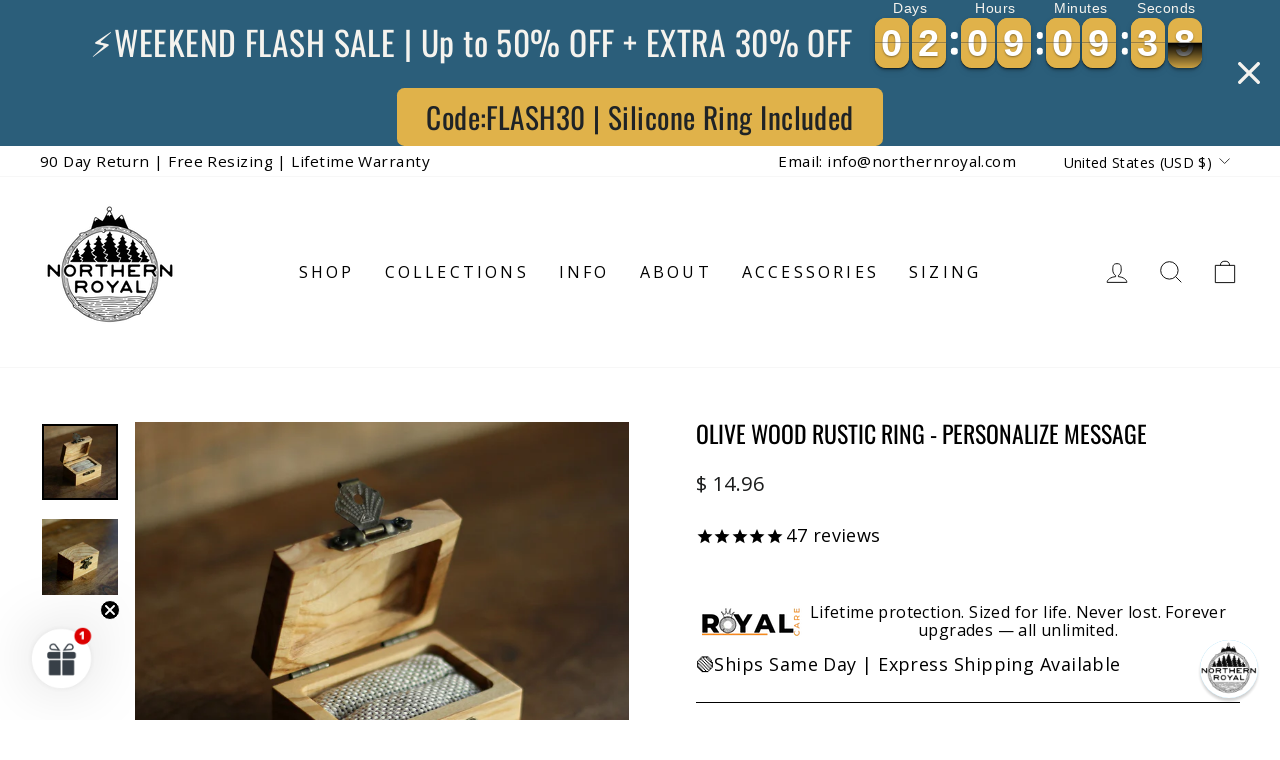

--- FILE ---
content_type: text/html; charset=utf-8
request_url: https://northernroyal.com/collections/popular-add-ons/products/olive-wood-rustic-ring-ring-personalize-message
body_size: 112063
content:















<!doctype html>
<html class="no-js olive-wood-rustic-ring-ring-personalize-message " lang="en" dir="ltr">
<head>
	<script src="//northernroyal.com/cdn/shop/files/pandectes-rules.js?v=9484802808080011214"></script>
	
	
	

  <meta charset="utf-8">
  <meta http-equiv="X-UA-Compatible" content="IE=edge,chrome=1">
  <meta name="viewport" content="width=device-width,initial-scale=1">
  <meta name="theme-color" content="#f78a1e">
  <link rel="canonical" href="https://northernroyal.com/products/olive-wood-rustic-ring-ring-personalize-message">
  <link rel="preconnect" href="https://cdn.shopify.com" crossorigin>
  <link rel="preconnect" href="https://fonts.shopifycdn.com" crossorigin>
  <link rel="preconnect" href="https://i.shgcdn.com" crossorigin>
  <link rel="dns-prefetch" href="https://productreviews.shopifycdn.com">
  <link rel="dns-prefetch" href="https://ajax.googleapis.com">
  <link rel="dns-prefetch" href="https://maps.googleapis.com">
  <link rel="dns-prefetch" href="https://maps.gstatic.com">
  
  <script src="https://code.jquery.com/jquery-3.6.4.min.js" integrity="sha256-oP6HI9z1XaZNBrJURtCoUT5SUnxFr8s3BzRl+cbzUq8=" crossorigin="anonymous"></script><link rel="shortcut icon" href="//northernroyal.com/cdn/shop/files/Northern_Royal_32x32.jpg?v=1696620093" type="image/png" /><title>Olive Wood Rustic Ring - Personalize Message
&ndash; Northern Royal, LLC
</title>
<meta name="description" content="This rustic wood wedding ring box is crafted out of olive wood. Add your own personalized message to the top of the ring box. This wooden ring box will make your rings stand out on your wedding day."><meta property="og:site_name" content="Northern Royal, LLC">
  <meta property="og:url" content="https://northernroyal.com/products/olive-wood-rustic-ring-ring-personalize-message">
  <meta property="og:title" content="Olive Wood Rustic Ring - Personalize Message">
  <meta property="og:type" content="product">
  <meta property="og:description" content="This rustic wood wedding ring box is crafted out of olive wood. Add your own personalized message to the top of the ring box. This wooden ring box will make your rings stand out on your wedding day."><meta property="og:image" content="http://northernroyal.com/cdn/shop/products/Rustic_Wood_Ring_Box_-_Olive_Wood_-_Personal_Message_1.jpg?v=1542132542">
    <meta property="og:image:secure_url" content="https://northernroyal.com/cdn/shop/products/Rustic_Wood_Ring_Box_-_Olive_Wood_-_Personal_Message_1.jpg?v=1542132542">
    <meta property="og:image:width" content="2048">
    <meta property="og:image:height" content="2048"><meta name="twitter:site" content="@">
  <meta name="twitter:card" content="summary_large_image">
  <meta name="twitter:title" content="Olive Wood Rustic Ring - Personalize Message">
  <meta name="twitter:description" content="This rustic wood wedding ring box is crafted out of olive wood. Add your own personalized message to the top of the ring box. This wooden ring box will make your rings stand out on your wedding day.">
<style data-shopify>@font-face {
  font-family: Oswald;
  font-weight: 400;
  font-style: normal;
  font-display: swap;
  src: url("//northernroyal.com/cdn/fonts/oswald/oswald_n4.7760ed7a63e536050f64bb0607ff70ce07a480bd.woff2") format("woff2"),
       url("//northernroyal.com/cdn/fonts/oswald/oswald_n4.ae5e497f60fc686568afe76e9ff1872693c533e9.woff") format("woff");
}

  @font-face {
  font-family: "Open Sans";
  font-weight: 400;
  font-style: normal;
  font-display: swap;
  src: url("//northernroyal.com/cdn/fonts/open_sans/opensans_n4.c32e4d4eca5273f6d4ee95ddf54b5bbb75fc9b61.woff2") format("woff2"),
       url("//northernroyal.com/cdn/fonts/open_sans/opensans_n4.5f3406f8d94162b37bfa232b486ac93ee892406d.woff") format("woff");
}


  @font-face {
  font-family: "Open Sans";
  font-weight: 600;
  font-style: normal;
  font-display: swap;
  src: url("//northernroyal.com/cdn/fonts/open_sans/opensans_n6.15aeff3c913c3fe570c19cdfeed14ce10d09fb08.woff2") format("woff2"),
       url("//northernroyal.com/cdn/fonts/open_sans/opensans_n6.14bef14c75f8837a87f70ce22013cb146ee3e9f3.woff") format("woff");
}

  @font-face {
  font-family: "Open Sans";
  font-weight: 400;
  font-style: italic;
  font-display: swap;
  src: url("//northernroyal.com/cdn/fonts/open_sans/opensans_i4.6f1d45f7a46916cc95c694aab32ecbf7509cbf33.woff2") format("woff2"),
       url("//northernroyal.com/cdn/fonts/open_sans/opensans_i4.4efaa52d5a57aa9a57c1556cc2b7465d18839daa.woff") format("woff");
}

  @font-face {
  font-family: "Open Sans";
  font-weight: 600;
  font-style: italic;
  font-display: swap;
  src: url("//northernroyal.com/cdn/fonts/open_sans/opensans_i6.828bbc1b99433eacd7d50c9f0c1bfe16f27b89a3.woff2") format("woff2"),
       url("//northernroyal.com/cdn/fonts/open_sans/opensans_i6.a79e1402e2bbd56b8069014f43ff9c422c30d057.woff") format("woff");
}

</style><link href="//northernroyal.com/cdn/shop/t/73/assets/theme.css?v=45037407929694056991768576925" rel="stylesheet" type="text/css" media="all" />
<style data-shopify>:root {
    --typeHeaderPrimary: Oswald;
    --typeHeaderFallback: sans-serif;
    --typeHeaderSize: 28px;
    --typeHeaderWeight: 400;
    --typeHeaderLineHeight: 1;
    --typeHeaderSpacing: 0.0em;

    --typeBasePrimary:"Open Sans";
    --typeBaseFallback:sans-serif;
    --typeBaseSize: 18px;
    --typeBaseWeight: 400;
    --typeBaseSpacing: 0.025em;
    --typeBaseLineHeight: 1.4;

    --typeCollectionTitle: 20px;

    --iconWeight: 2px;
    --iconLinecaps: miter;

    
      --buttonRadius: 0px;
    

    --colorGridOverlayOpacity: 0.1;
  }

  .placeholder-content {
    background-image: linear-gradient(100deg, #ffffff 40%, #f7f7f7 63%, #ffffff 79%);
  }</style><script>
    document.documentElement.className = document.documentElement.className.replace('no-js', 'js');

    window.theme = window.theme || {};
    theme.routes = {
      home: "/",
      cart: "/cart.js",
      cartPage: "/cart",
      cartAdd: "/cart/add.js",
      cartChange: "/cart/change.js",
      search: "/search",
      predictive_url: "/search/suggest"
    };
    theme.strings = {
      soldOut: "Sold Out",
      unavailable: "Unavailable",
      inStockLabel: "In stock, ready to ship",
      oneStockLabel: "Low stock - [count] item left",
      otherStockLabel: "Low stock - [count] items left",
      willNotShipUntil: "Ready to ship [date]",
      willBeInStockAfter: "Back in stock [date]",
      waitingForStock: "Inventory on the way",
      savePrice: "Save [saved_amount]",
      cartEmpty: "Your cart is currently empty.",
      cartTermsConfirmation: "You must agree with the terms and conditions of sales to check out",
      searchCollections: "Collections",
      searchPages: "Pages",
      searchArticles: "Articles",
      productFrom: "from ",
      maxQuantity: "You can only have [quantity] of [title] in your cart."
    };
    theme.settings = {
      cartType: "drawer",
      isCustomerTemplate: false,
      moneyFormat: "$ {{amount}}",
      saveType: "dollar",
      productImageSize: "natural",
      productImageCover: false,
      predictiveSearch: true,
      predictiveSearchType: null,
      predictiveSearchVendor: false,
      predictiveSearchPrice: false,
      quickView: false,
      themeName: 'Impulse',
      themeVersion: "7.3.1"
    };
  </script>

  
  <script>window.performance && window.performance.mark && window.performance.mark('shopify.content_for_header.start');</script><meta name="google-site-verification" content="hLFIEdb5H8W8OPgyC_A-3IRSVBdxS4bMJV3gejVtiSw">
<meta id="shopify-digital-wallet" name="shopify-digital-wallet" content="/9714860/digital_wallets/dialog">
<meta name="shopify-checkout-api-token" content="bfd90574c51c15cb01a914ee7b4db44a">
<meta id="in-context-paypal-metadata" data-shop-id="9714860" data-venmo-supported="false" data-environment="production" data-locale="en_US" data-paypal-v4="true" data-currency="USD">
<link rel="alternate" type="application/json+oembed" href="https://northernroyal.com/products/olive-wood-rustic-ring-ring-personalize-message.oembed">
<script async="async" src="/checkouts/internal/preloads.js?locale=en-US"></script>
<link rel="preconnect" href="https://shop.app" crossorigin="anonymous">
<script async="async" src="https://shop.app/checkouts/internal/preloads.js?locale=en-US&shop_id=9714860" crossorigin="anonymous"></script>
<script id="apple-pay-shop-capabilities" type="application/json">{"shopId":9714860,"countryCode":"US","currencyCode":"USD","merchantCapabilities":["supports3DS"],"merchantId":"gid:\/\/shopify\/Shop\/9714860","merchantName":"Northern Royal, LLC","requiredBillingContactFields":["postalAddress","email"],"requiredShippingContactFields":["postalAddress","email"],"shippingType":"shipping","supportedNetworks":["visa","masterCard","amex","discover","elo","jcb"],"total":{"type":"pending","label":"Northern Royal, LLC","amount":"1.00"},"shopifyPaymentsEnabled":true,"supportsSubscriptions":true}</script>
<script id="shopify-features" type="application/json">{"accessToken":"bfd90574c51c15cb01a914ee7b4db44a","betas":["rich-media-storefront-analytics"],"domain":"northernroyal.com","predictiveSearch":true,"shopId":9714860,"locale":"en"}</script>
<script>var Shopify = Shopify || {};
Shopify.shop = "arvinbanks.myshopify.com";
Shopify.locale = "en";
Shopify.currency = {"active":"USD","rate":"1.0"};
Shopify.country = "US";
Shopify.theme = {"name":"DevTW - Collection Grid Storytelling Image","id":135334101095,"schema_name":"Impulse","schema_version":"7.3.1","theme_store_id":857,"role":"main"};
Shopify.theme.handle = "null";
Shopify.theme.style = {"id":null,"handle":null};
Shopify.cdnHost = "northernroyal.com/cdn";
Shopify.routes = Shopify.routes || {};
Shopify.routes.root = "/";</script>
<script type="module">!function(o){(o.Shopify=o.Shopify||{}).modules=!0}(window);</script>
<script>!function(o){function n(){var o=[];function n(){o.push(Array.prototype.slice.apply(arguments))}return n.q=o,n}var t=o.Shopify=o.Shopify||{};t.loadFeatures=n(),t.autoloadFeatures=n()}(window);</script>
<script>
  window.ShopifyPay = window.ShopifyPay || {};
  window.ShopifyPay.apiHost = "shop.app\/pay";
  window.ShopifyPay.redirectState = null;
</script>
<script id="shop-js-analytics" type="application/json">{"pageType":"product"}</script>
<script defer="defer" async type="module" src="//northernroyal.com/cdn/shopifycloud/shop-js/modules/v2/client.init-shop-cart-sync_DlSlHazZ.en.esm.js"></script>
<script defer="defer" async type="module" src="//northernroyal.com/cdn/shopifycloud/shop-js/modules/v2/chunk.common_D16XZWos.esm.js"></script>
<script type="module">
  await import("//northernroyal.com/cdn/shopifycloud/shop-js/modules/v2/client.init-shop-cart-sync_DlSlHazZ.en.esm.js");
await import("//northernroyal.com/cdn/shopifycloud/shop-js/modules/v2/chunk.common_D16XZWos.esm.js");

  window.Shopify.SignInWithShop?.initShopCartSync?.({"fedCMEnabled":true,"windoidEnabled":true});

</script>
<script defer="defer" async type="module" src="//northernroyal.com/cdn/shopifycloud/shop-js/modules/v2/client.payment-terms_Bp9K0NXD.en.esm.js"></script>
<script defer="defer" async type="module" src="//northernroyal.com/cdn/shopifycloud/shop-js/modules/v2/chunk.common_D16XZWos.esm.js"></script>
<script defer="defer" async type="module" src="//northernroyal.com/cdn/shopifycloud/shop-js/modules/v2/chunk.modal_UwFWkumu.esm.js"></script>
<script type="module">
  await import("//northernroyal.com/cdn/shopifycloud/shop-js/modules/v2/client.payment-terms_Bp9K0NXD.en.esm.js");
await import("//northernroyal.com/cdn/shopifycloud/shop-js/modules/v2/chunk.common_D16XZWos.esm.js");
await import("//northernroyal.com/cdn/shopifycloud/shop-js/modules/v2/chunk.modal_UwFWkumu.esm.js");

  
</script>
<script>
  window.Shopify = window.Shopify || {};
  if (!window.Shopify.featureAssets) window.Shopify.featureAssets = {};
  window.Shopify.featureAssets['shop-js'] = {"shop-cart-sync":["modules/v2/client.shop-cart-sync_DKWYiEUO.en.esm.js","modules/v2/chunk.common_D16XZWos.esm.js"],"init-fed-cm":["modules/v2/client.init-fed-cm_vfPMjZAC.en.esm.js","modules/v2/chunk.common_D16XZWos.esm.js"],"init-shop-email-lookup-coordinator":["modules/v2/client.init-shop-email-lookup-coordinator_CR38P6MB.en.esm.js","modules/v2/chunk.common_D16XZWos.esm.js"],"init-shop-cart-sync":["modules/v2/client.init-shop-cart-sync_DlSlHazZ.en.esm.js","modules/v2/chunk.common_D16XZWos.esm.js"],"shop-cash-offers":["modules/v2/client.shop-cash-offers_CJw4IQ6B.en.esm.js","modules/v2/chunk.common_D16XZWos.esm.js","modules/v2/chunk.modal_UwFWkumu.esm.js"],"shop-toast-manager":["modules/v2/client.shop-toast-manager_BY778Uv6.en.esm.js","modules/v2/chunk.common_D16XZWos.esm.js"],"init-windoid":["modules/v2/client.init-windoid_DVhZdEm3.en.esm.js","modules/v2/chunk.common_D16XZWos.esm.js"],"shop-button":["modules/v2/client.shop-button_D2ZzKUPa.en.esm.js","modules/v2/chunk.common_D16XZWos.esm.js"],"avatar":["modules/v2/client.avatar_BTnouDA3.en.esm.js"],"init-customer-accounts-sign-up":["modules/v2/client.init-customer-accounts-sign-up_CQZUmjGN.en.esm.js","modules/v2/client.shop-login-button_Cu5K-F7X.en.esm.js","modules/v2/chunk.common_D16XZWos.esm.js","modules/v2/chunk.modal_UwFWkumu.esm.js"],"pay-button":["modules/v2/client.pay-button_CcBqbGU7.en.esm.js","modules/v2/chunk.common_D16XZWos.esm.js"],"init-shop-for-new-customer-accounts":["modules/v2/client.init-shop-for-new-customer-accounts_B5DR5JTE.en.esm.js","modules/v2/client.shop-login-button_Cu5K-F7X.en.esm.js","modules/v2/chunk.common_D16XZWos.esm.js","modules/v2/chunk.modal_UwFWkumu.esm.js"],"shop-login-button":["modules/v2/client.shop-login-button_Cu5K-F7X.en.esm.js","modules/v2/chunk.common_D16XZWos.esm.js","modules/v2/chunk.modal_UwFWkumu.esm.js"],"shop-follow-button":["modules/v2/client.shop-follow-button_BX8Slf17.en.esm.js","modules/v2/chunk.common_D16XZWos.esm.js","modules/v2/chunk.modal_UwFWkumu.esm.js"],"init-customer-accounts":["modules/v2/client.init-customer-accounts_DjKkmQ2w.en.esm.js","modules/v2/client.shop-login-button_Cu5K-F7X.en.esm.js","modules/v2/chunk.common_D16XZWos.esm.js","modules/v2/chunk.modal_UwFWkumu.esm.js"],"lead-capture":["modules/v2/client.lead-capture_ChWCg7nV.en.esm.js","modules/v2/chunk.common_D16XZWos.esm.js","modules/v2/chunk.modal_UwFWkumu.esm.js"],"checkout-modal":["modules/v2/client.checkout-modal_DPnpVyv-.en.esm.js","modules/v2/chunk.common_D16XZWos.esm.js","modules/v2/chunk.modal_UwFWkumu.esm.js"],"shop-login":["modules/v2/client.shop-login_leRXJtcZ.en.esm.js","modules/v2/chunk.common_D16XZWos.esm.js","modules/v2/chunk.modal_UwFWkumu.esm.js"],"payment-terms":["modules/v2/client.payment-terms_Bp9K0NXD.en.esm.js","modules/v2/chunk.common_D16XZWos.esm.js","modules/v2/chunk.modal_UwFWkumu.esm.js"]};
</script>
<script>(function() {
  var isLoaded = false;
  function asyncLoad() {
    if (isLoaded) return;
    isLoaded = true;
    var urls = ["\/\/d1liekpayvooaz.cloudfront.net\/apps\/customizery\/customizery.js?shop=arvinbanks.myshopify.com","https:\/\/na.shgcdn3.com\/collector.js?shop=arvinbanks.myshopify.com","https:\/\/cdn.cartcoders.com\/shop_js\/9714860.js?shop=arvinbanks.myshopify.com","https:\/\/cdn.wheelio-app.com\/app\/index.min.js?version=20251118080645537\u0026shop=arvinbanks.myshopify.com","https:\/\/reconvert-cdn.com\/assets\/js\/store_reconvert_node.js?v=2\u0026scid=ZmZkYTdhOTVkYTk4OWNmMjA1ZTUzY2Q0MGVkMjYxNmYuMGQ4NTk3Y2FhMDgyODBiY2FkOWQ1ZWQ5MTM2ZjI5N2Y=\u0026shop=arvinbanks.myshopify.com","\/\/cdn.shopify.com\/proxy\/667b9b0ce57981a0bfb97c6be8d4da10fb29e0043ba41697adf38026bb4e951f\/bingshoppingtool-t2app-prod.trafficmanager.net\/uet\/tracking_script?shop=arvinbanks.myshopify.com\u0026sp-cache-control=cHVibGljLCBtYXgtYWdlPTkwMA","https:\/\/id-shop.govx.com\/app\/arvinbanks.myshopify.com\/govx.js?shop=arvinbanks.myshopify.com","https:\/\/d18eg7dreypte5.cloudfront.net\/browse-abandonment\/smsbump_timer.js?shop=arvinbanks.myshopify.com","https:\/\/cdn.hextom.com\/js\/quickannouncementbar.js?shop=arvinbanks.myshopify.com","https:\/\/cdn.hextom.com\/js\/eventpromotionbar.js?shop=arvinbanks.myshopify.com"];
    for (var i = 0; i < urls.length; i++) {
      var s = document.createElement('script');
      s.type = 'text/javascript';
      s.async = true;
      s.src = urls[i];
      var x = document.getElementsByTagName('script')[0];
      x.parentNode.insertBefore(s, x);
    }
  };
  if(window.attachEvent) {
    window.attachEvent('onload', asyncLoad);
  } else {
    window.addEventListener('load', asyncLoad, false);
  }
})();</script>
<script id="__st">var __st={"a":9714860,"offset":-18000,"reqid":"56d0d26f-7914-452e-9d77-c6b05560d35e-1768592946","pageurl":"northernroyal.com\/collections\/popular-add-ons\/products\/olive-wood-rustic-ring-ring-personalize-message","u":"cc8529e7251c","p":"product","rtyp":"product","rid":1565995204711};</script>
<script>window.ShopifyPaypalV4VisibilityTracking = true;</script>
<script id="captcha-bootstrap">!function(){'use strict';const t='contact',e='account',n='new_comment',o=[[t,t],['blogs',n],['comments',n],[t,'customer']],c=[[e,'customer_login'],[e,'guest_login'],[e,'recover_customer_password'],[e,'create_customer']],r=t=>t.map((([t,e])=>`form[action*='/${t}']:not([data-nocaptcha='true']) input[name='form_type'][value='${e}']`)).join(','),a=t=>()=>t?[...document.querySelectorAll(t)].map((t=>t.form)):[];function s(){const t=[...o],e=r(t);return a(e)}const i='password',u='form_key',d=['recaptcha-v3-token','g-recaptcha-response','h-captcha-response',i],f=()=>{try{return window.sessionStorage}catch{return}},m='__shopify_v',_=t=>t.elements[u];function p(t,e,n=!1){try{const o=window.sessionStorage,c=JSON.parse(o.getItem(e)),{data:r}=function(t){const{data:e,action:n}=t;return t[m]||n?{data:e,action:n}:{data:t,action:n}}(c);for(const[e,n]of Object.entries(r))t.elements[e]&&(t.elements[e].value=n);n&&o.removeItem(e)}catch(o){console.error('form repopulation failed',{error:o})}}const l='form_type',E='cptcha';function T(t){t.dataset[E]=!0}const w=window,h=w.document,L='Shopify',v='ce_forms',y='captcha';let A=!1;((t,e)=>{const n=(g='f06e6c50-85a8-45c8-87d0-21a2b65856fe',I='https://cdn.shopify.com/shopifycloud/storefront-forms-hcaptcha/ce_storefront_forms_captcha_hcaptcha.v1.5.2.iife.js',D={infoText:'Protected by hCaptcha',privacyText:'Privacy',termsText:'Terms'},(t,e,n)=>{const o=w[L][v],c=o.bindForm;if(c)return c(t,g,e,D).then(n);var r;o.q.push([[t,g,e,D],n]),r=I,A||(h.body.append(Object.assign(h.createElement('script'),{id:'captcha-provider',async:!0,src:r})),A=!0)});var g,I,D;w[L]=w[L]||{},w[L][v]=w[L][v]||{},w[L][v].q=[],w[L][y]=w[L][y]||{},w[L][y].protect=function(t,e){n(t,void 0,e),T(t)},Object.freeze(w[L][y]),function(t,e,n,w,h,L){const[v,y,A,g]=function(t,e,n){const i=e?o:[],u=t?c:[],d=[...i,...u],f=r(d),m=r(i),_=r(d.filter((([t,e])=>n.includes(e))));return[a(f),a(m),a(_),s()]}(w,h,L),I=t=>{const e=t.target;return e instanceof HTMLFormElement?e:e&&e.form},D=t=>v().includes(t);t.addEventListener('submit',(t=>{const e=I(t);if(!e)return;const n=D(e)&&!e.dataset.hcaptchaBound&&!e.dataset.recaptchaBound,o=_(e),c=g().includes(e)&&(!o||!o.value);(n||c)&&t.preventDefault(),c&&!n&&(function(t){try{if(!f())return;!function(t){const e=f();if(!e)return;const n=_(t);if(!n)return;const o=n.value;o&&e.removeItem(o)}(t);const e=Array.from(Array(32),(()=>Math.random().toString(36)[2])).join('');!function(t,e){_(t)||t.append(Object.assign(document.createElement('input'),{type:'hidden',name:u})),t.elements[u].value=e}(t,e),function(t,e){const n=f();if(!n)return;const o=[...t.querySelectorAll(`input[type='${i}']`)].map((({name:t})=>t)),c=[...d,...o],r={};for(const[a,s]of new FormData(t).entries())c.includes(a)||(r[a]=s);n.setItem(e,JSON.stringify({[m]:1,action:t.action,data:r}))}(t,e)}catch(e){console.error('failed to persist form',e)}}(e),e.submit())}));const S=(t,e)=>{t&&!t.dataset[E]&&(n(t,e.some((e=>e===t))),T(t))};for(const o of['focusin','change'])t.addEventListener(o,(t=>{const e=I(t);D(e)&&S(e,y())}));const B=e.get('form_key'),M=e.get(l),P=B&&M;t.addEventListener('DOMContentLoaded',(()=>{const t=y();if(P)for(const e of t)e.elements[l].value===M&&p(e,B);[...new Set([...A(),...v().filter((t=>'true'===t.dataset.shopifyCaptcha))])].forEach((e=>S(e,t)))}))}(h,new URLSearchParams(w.location.search),n,t,e,['guest_login'])})(!0,!0)}();</script>
<script integrity="sha256-4kQ18oKyAcykRKYeNunJcIwy7WH5gtpwJnB7kiuLZ1E=" data-source-attribution="shopify.loadfeatures" defer="defer" src="//northernroyal.com/cdn/shopifycloud/storefront/assets/storefront/load_feature-a0a9edcb.js" crossorigin="anonymous"></script>
<script crossorigin="anonymous" defer="defer" src="//northernroyal.com/cdn/shopifycloud/storefront/assets/shopify_pay/storefront-65b4c6d7.js?v=20250812"></script>
<script data-source-attribution="shopify.dynamic_checkout.dynamic.init">var Shopify=Shopify||{};Shopify.PaymentButton=Shopify.PaymentButton||{isStorefrontPortableWallets:!0,init:function(){window.Shopify.PaymentButton.init=function(){};var t=document.createElement("script");t.src="https://northernroyal.com/cdn/shopifycloud/portable-wallets/latest/portable-wallets.en.js",t.type="module",document.head.appendChild(t)}};
</script>
<script data-source-attribution="shopify.dynamic_checkout.buyer_consent">
  function portableWalletsHideBuyerConsent(e){var t=document.getElementById("shopify-buyer-consent"),n=document.getElementById("shopify-subscription-policy-button");t&&n&&(t.classList.add("hidden"),t.setAttribute("aria-hidden","true"),n.removeEventListener("click",e))}function portableWalletsShowBuyerConsent(e){var t=document.getElementById("shopify-buyer-consent"),n=document.getElementById("shopify-subscription-policy-button");t&&n&&(t.classList.remove("hidden"),t.removeAttribute("aria-hidden"),n.addEventListener("click",e))}window.Shopify?.PaymentButton&&(window.Shopify.PaymentButton.hideBuyerConsent=portableWalletsHideBuyerConsent,window.Shopify.PaymentButton.showBuyerConsent=portableWalletsShowBuyerConsent);
</script>
<script data-source-attribution="shopify.dynamic_checkout.cart.bootstrap">document.addEventListener("DOMContentLoaded",(function(){function t(){return document.querySelector("shopify-accelerated-checkout-cart, shopify-accelerated-checkout")}if(t())Shopify.PaymentButton.init();else{new MutationObserver((function(e,n){t()&&(Shopify.PaymentButton.init(),n.disconnect())})).observe(document.body,{childList:!0,subtree:!0})}}));
</script>
<link id="shopify-accelerated-checkout-styles" rel="stylesheet" media="screen" href="https://northernroyal.com/cdn/shopifycloud/portable-wallets/latest/accelerated-checkout-backwards-compat.css" crossorigin="anonymous">
<style id="shopify-accelerated-checkout-cart">
        #shopify-buyer-consent {
  margin-top: 1em;
  display: inline-block;
  width: 100%;
}

#shopify-buyer-consent.hidden {
  display: none;
}

#shopify-subscription-policy-button {
  background: none;
  border: none;
  padding: 0;
  text-decoration: underline;
  font-size: inherit;
  cursor: pointer;
}

#shopify-subscription-policy-button::before {
  box-shadow: none;
}

      </style>

<script>window.performance && window.performance.mark && window.performance.mark('shopify.content_for_header.end');</script>
  





  <script type="text/javascript">
    
      window.__shgMoneyFormat = window.__shgMoneyFormat || {"AED":{"currency":"AED","currency_symbol":"د.إ","currency_symbol_location":"left","decimal_places":2,"decimal_separator":".","thousands_separator":","},"ALL":{"currency":"ALL","currency_symbol":"L","currency_symbol_location":"left","decimal_places":2,"decimal_separator":".","thousands_separator":","},"AMD":{"currency":"AMD","currency_symbol":"դր.","currency_symbol_location":"left","decimal_places":2,"decimal_separator":".","thousands_separator":","},"ANG":{"currency":"ANG","currency_symbol":"ƒ","currency_symbol_location":"left","decimal_places":2,"decimal_separator":".","thousands_separator":","},"AUD":{"currency":"AUD","currency_symbol":"$","currency_symbol_location":"left","decimal_places":2,"decimal_separator":".","thousands_separator":","},"AWG":{"currency":"AWG","currency_symbol":"ƒ","currency_symbol_location":"left","decimal_places":2,"decimal_separator":".","thousands_separator":","},"AZN":{"currency":"AZN","currency_symbol":"₼","currency_symbol_location":"left","decimal_places":2,"decimal_separator":".","thousands_separator":","},"BAM":{"currency":"BAM","currency_symbol":"КМ","currency_symbol_location":"left","decimal_places":2,"decimal_separator":".","thousands_separator":","},"BBD":{"currency":"BBD","currency_symbol":"$","currency_symbol_location":"left","decimal_places":2,"decimal_separator":".","thousands_separator":","},"BDT":{"currency":"BDT","currency_symbol":"৳","currency_symbol_location":"left","decimal_places":2,"decimal_separator":".","thousands_separator":","},"BND":{"currency":"BND","currency_symbol":"$","currency_symbol_location":"left","decimal_places":2,"decimal_separator":".","thousands_separator":","},"BOB":{"currency":"BOB","currency_symbol":"Bs.","currency_symbol_location":"left","decimal_places":2,"decimal_separator":".","thousands_separator":","},"BSD":{"currency":"BSD","currency_symbol":"$","currency_symbol_location":"left","decimal_places":2,"decimal_separator":".","thousands_separator":","},"BWP":{"currency":"BWP","currency_symbol":"P","currency_symbol_location":"left","decimal_places":2,"decimal_separator":".","thousands_separator":","},"BZD":{"currency":"BZD","currency_symbol":"$","currency_symbol_location":"left","decimal_places":2,"decimal_separator":".","thousands_separator":","},"CAD":{"currency":"CAD","currency_symbol":"$","currency_symbol_location":"left","decimal_places":2,"decimal_separator":".","thousands_separator":","},"CHF":{"currency":"CHF","currency_symbol":"CHF","currency_symbol_location":"left","decimal_places":2,"decimal_separator":".","thousands_separator":","},"CNY":{"currency":"CNY","currency_symbol":"¥","currency_symbol_location":"left","decimal_places":2,"decimal_separator":".","thousands_separator":","},"CRC":{"currency":"CRC","currency_symbol":"₡","currency_symbol_location":"left","decimal_places":2,"decimal_separator":".","thousands_separator":","},"CVE":{"currency":"CVE","currency_symbol":"$","currency_symbol_location":"left","decimal_places":2,"decimal_separator":".","thousands_separator":","},"CZK":{"currency":"CZK","currency_symbol":"Kč","currency_symbol_location":"left","decimal_places":2,"decimal_separator":".","thousands_separator":","},"DJF":{"currency":"DJF","currency_symbol":"Fdj","currency_symbol_location":"left","decimal_places":2,"decimal_separator":".","thousands_separator":","},"DKK":{"currency":"DKK","currency_symbol":"kr.","currency_symbol_location":"left","decimal_places":2,"decimal_separator":".","thousands_separator":","},"DOP":{"currency":"DOP","currency_symbol":"$","currency_symbol_location":"left","decimal_places":2,"decimal_separator":".","thousands_separator":","},"DZD":{"currency":"DZD","currency_symbol":"د.ج","currency_symbol_location":"left","decimal_places":2,"decimal_separator":".","thousands_separator":","},"EGP":{"currency":"EGP","currency_symbol":"ج.م","currency_symbol_location":"left","decimal_places":2,"decimal_separator":".","thousands_separator":","},"ETB":{"currency":"ETB","currency_symbol":"Br","currency_symbol_location":"left","decimal_places":2,"decimal_separator":".","thousands_separator":","},"EUR":{"currency":"EUR","currency_symbol":"€","currency_symbol_location":"left","decimal_places":2,"decimal_separator":".","thousands_separator":","},"FJD":{"currency":"FJD","currency_symbol":"$","currency_symbol_location":"left","decimal_places":2,"decimal_separator":".","thousands_separator":","},"FKP":{"currency":"FKP","currency_symbol":"£","currency_symbol_location":"left","decimal_places":2,"decimal_separator":".","thousands_separator":","},"GBP":{"currency":"GBP","currency_symbol":"£","currency_symbol_location":"left","decimal_places":2,"decimal_separator":".","thousands_separator":","},"GMD":{"currency":"GMD","currency_symbol":"D","currency_symbol_location":"left","decimal_places":2,"decimal_separator":".","thousands_separator":","},"GNF":{"currency":"GNF","currency_symbol":"Fr","currency_symbol_location":"left","decimal_places":2,"decimal_separator":".","thousands_separator":","},"GTQ":{"currency":"GTQ","currency_symbol":"Q","currency_symbol_location":"left","decimal_places":2,"decimal_separator":".","thousands_separator":","},"GYD":{"currency":"GYD","currency_symbol":"$","currency_symbol_location":"left","decimal_places":2,"decimal_separator":".","thousands_separator":","},"HKD":{"currency":"HKD","currency_symbol":"$","currency_symbol_location":"left","decimal_places":2,"decimal_separator":".","thousands_separator":","},"HNL":{"currency":"HNL","currency_symbol":"L","currency_symbol_location":"left","decimal_places":2,"decimal_separator":".","thousands_separator":","},"HUF":{"currency":"HUF","currency_symbol":"Ft","currency_symbol_location":"left","decimal_places":2,"decimal_separator":".","thousands_separator":","},"IDR":{"currency":"IDR","currency_symbol":"Rp","currency_symbol_location":"left","decimal_places":2,"decimal_separator":".","thousands_separator":","},"ILS":{"currency":"ILS","currency_symbol":"₪","currency_symbol_location":"left","decimal_places":2,"decimal_separator":".","thousands_separator":","},"INR":{"currency":"INR","currency_symbol":"₹","currency_symbol_location":"left","decimal_places":2,"decimal_separator":".","thousands_separator":","},"ISK":{"currency":"ISK","currency_symbol":"kr.","currency_symbol_location":"left","decimal_places":2,"decimal_separator":".","thousands_separator":","},"JMD":{"currency":"JMD","currency_symbol":"$","currency_symbol_location":"left","decimal_places":2,"decimal_separator":".","thousands_separator":","},"JPY":{"currency":"JPY","currency_symbol":"¥","currency_symbol_location":"left","decimal_places":2,"decimal_separator":".","thousands_separator":","},"KES":{"currency":"KES","currency_symbol":"KSh","currency_symbol_location":"left","decimal_places":2,"decimal_separator":".","thousands_separator":","},"KGS":{"currency":"KGS","currency_symbol":"som","currency_symbol_location":"left","decimal_places":2,"decimal_separator":".","thousands_separator":","},"KHR":{"currency":"KHR","currency_symbol":"៛","currency_symbol_location":"left","decimal_places":2,"decimal_separator":".","thousands_separator":","},"KMF":{"currency":"KMF","currency_symbol":"Fr","currency_symbol_location":"left","decimal_places":2,"decimal_separator":".","thousands_separator":","},"KRW":{"currency":"KRW","currency_symbol":"₩","currency_symbol_location":"left","decimal_places":2,"decimal_separator":".","thousands_separator":","},"KYD":{"currency":"KYD","currency_symbol":"$","currency_symbol_location":"left","decimal_places":2,"decimal_separator":".","thousands_separator":","},"KZT":{"currency":"KZT","currency_symbol":"₸","currency_symbol_location":"left","decimal_places":2,"decimal_separator":".","thousands_separator":","},"LAK":{"currency":"LAK","currency_symbol":"₭","currency_symbol_location":"left","decimal_places":2,"decimal_separator":".","thousands_separator":","},"LKR":{"currency":"LKR","currency_symbol":"₨","currency_symbol_location":"left","decimal_places":2,"decimal_separator":".","thousands_separator":","},"MAD":{"currency":"MAD","currency_symbol":"د.م.","currency_symbol_location":"left","decimal_places":2,"decimal_separator":".","thousands_separator":","},"MDL":{"currency":"MDL","currency_symbol":"L","currency_symbol_location":"left","decimal_places":2,"decimal_separator":".","thousands_separator":","},"MNT":{"currency":"MNT","currency_symbol":"₮","currency_symbol_location":"left","decimal_places":2,"decimal_separator":".","thousands_separator":","},"MOP":{"currency":"MOP","currency_symbol":"P","currency_symbol_location":"left","decimal_places":2,"decimal_separator":".","thousands_separator":","},"MUR":{"currency":"MUR","currency_symbol":"₨","currency_symbol_location":"left","decimal_places":2,"decimal_separator":".","thousands_separator":","},"MVR":{"currency":"MVR","currency_symbol":"MVR","currency_symbol_location":"left","decimal_places":2,"decimal_separator":".","thousands_separator":","},"MWK":{"currency":"MWK","currency_symbol":"MK","currency_symbol_location":"left","decimal_places":2,"decimal_separator":".","thousands_separator":","},"MYR":{"currency":"MYR","currency_symbol":"RM","currency_symbol_location":"left","decimal_places":2,"decimal_separator":".","thousands_separator":","},"NGN":{"currency":"NGN","currency_symbol":"₦","currency_symbol_location":"left","decimal_places":2,"decimal_separator":".","thousands_separator":","},"NIO":{"currency":"NIO","currency_symbol":"C$","currency_symbol_location":"left","decimal_places":2,"decimal_separator":".","thousands_separator":","},"NPR":{"currency":"NPR","currency_symbol":"Rs.","currency_symbol_location":"left","decimal_places":2,"decimal_separator":".","thousands_separator":","},"NZD":{"currency":"NZD","currency_symbol":"$","currency_symbol_location":"left","decimal_places":2,"decimal_separator":".","thousands_separator":","},"PEN":{"currency":"PEN","currency_symbol":"S/","currency_symbol_location":"left","decimal_places":2,"decimal_separator":".","thousands_separator":","},"PGK":{"currency":"PGK","currency_symbol":"K","currency_symbol_location":"left","decimal_places":2,"decimal_separator":".","thousands_separator":","},"PHP":{"currency":"PHP","currency_symbol":"₱","currency_symbol_location":"left","decimal_places":2,"decimal_separator":".","thousands_separator":","},"PKR":{"currency":"PKR","currency_symbol":"₨","currency_symbol_location":"left","decimal_places":2,"decimal_separator":".","thousands_separator":","},"PLN":{"currency":"PLN","currency_symbol":"zł","currency_symbol_location":"left","decimal_places":2,"decimal_separator":".","thousands_separator":","},"PYG":{"currency":"PYG","currency_symbol":"₲","currency_symbol_location":"left","decimal_places":2,"decimal_separator":".","thousands_separator":","},"QAR":{"currency":"QAR","currency_symbol":"ر.ق","currency_symbol_location":"left","decimal_places":2,"decimal_separator":".","thousands_separator":","},"RON":{"currency":"RON","currency_symbol":"Lei","currency_symbol_location":"left","decimal_places":2,"decimal_separator":".","thousands_separator":","},"RSD":{"currency":"RSD","currency_symbol":"РСД","currency_symbol_location":"left","decimal_places":2,"decimal_separator":".","thousands_separator":","},"RWF":{"currency":"RWF","currency_symbol":"FRw","currency_symbol_location":"left","decimal_places":2,"decimal_separator":".","thousands_separator":","},"SAR":{"currency":"SAR","currency_symbol":"ر.س","currency_symbol_location":"left","decimal_places":2,"decimal_separator":".","thousands_separator":","},"SBD":{"currency":"SBD","currency_symbol":"$","currency_symbol_location":"left","decimal_places":2,"decimal_separator":".","thousands_separator":","},"SEK":{"currency":"SEK","currency_symbol":"kr","currency_symbol_location":"left","decimal_places":2,"decimal_separator":".","thousands_separator":","},"SGD":{"currency":"SGD","currency_symbol":"$","currency_symbol_location":"left","decimal_places":2,"decimal_separator":".","thousands_separator":","},"SLL":{"currency":"SLL","currency_symbol":"Le","currency_symbol_location":"left","decimal_places":2,"decimal_separator":".","thousands_separator":","},"STD":{"currency":"STD","currency_symbol":"Db","currency_symbol_location":"left","decimal_places":2,"decimal_separator":".","thousands_separator":","},"THB":{"currency":"THB","currency_symbol":"฿","currency_symbol_location":"left","decimal_places":2,"decimal_separator":".","thousands_separator":","},"TOP":{"currency":"TOP","currency_symbol":"T$","currency_symbol_location":"left","decimal_places":2,"decimal_separator":".","thousands_separator":","},"TTD":{"currency":"TTD","currency_symbol":"$","currency_symbol_location":"left","decimal_places":2,"decimal_separator":".","thousands_separator":","},"TWD":{"currency":"TWD","currency_symbol":"$","currency_symbol_location":"left","decimal_places":2,"decimal_separator":".","thousands_separator":","},"TZS":{"currency":"TZS","currency_symbol":"Sh","currency_symbol_location":"left","decimal_places":2,"decimal_separator":".","thousands_separator":","},"UGX":{"currency":"UGX","currency_symbol":"USh","currency_symbol_location":"left","decimal_places":2,"decimal_separator":".","thousands_separator":","},"USD":{"currency":"USD","currency_symbol":"$","currency_symbol_location":"left","decimal_places":2,"decimal_separator":".","thousands_separator":","},"UYU":{"currency":"UYU","currency_symbol":"$U","currency_symbol_location":"left","decimal_places":2,"decimal_separator":".","thousands_separator":","},"UZS":{"currency":"UZS","currency_symbol":"so'm","currency_symbol_location":"left","decimal_places":2,"decimal_separator":".","thousands_separator":","},"VND":{"currency":"VND","currency_symbol":"₫","currency_symbol_location":"left","decimal_places":2,"decimal_separator":".","thousands_separator":","},"VUV":{"currency":"VUV","currency_symbol":"Vt","currency_symbol_location":"left","decimal_places":2,"decimal_separator":".","thousands_separator":","},"WST":{"currency":"WST","currency_symbol":"T","currency_symbol_location":"left","decimal_places":2,"decimal_separator":".","thousands_separator":","},"XAF":{"currency":"XAF","currency_symbol":"CFA","currency_symbol_location":"left","decimal_places":2,"decimal_separator":".","thousands_separator":","},"XCD":{"currency":"XCD","currency_symbol":"$","currency_symbol_location":"left","decimal_places":2,"decimal_separator":".","thousands_separator":","},"XOF":{"currency":"XOF","currency_symbol":"Fr","currency_symbol_location":"left","decimal_places":2,"decimal_separator":".","thousands_separator":","},"XPF":{"currency":"XPF","currency_symbol":"Fr","currency_symbol_location":"left","decimal_places":2,"decimal_separator":".","thousands_separator":","}};
    
    window.__shgCurrentCurrencyCode = window.__shgCurrentCurrencyCode || {
      currency: "USD",
      currency_symbol: "$",
      decimal_separator: ".",
      thousands_separator: ",",
      decimal_places: 2,
      currency_symbol_location: "left"
    };
  </script>




  <script src="//northernroyal.com/cdn/shop/t/73/assets/vendor-scripts-v11.js" defer="defer"></script><link rel="preload" as="style" href="//northernroyal.com/cdn/shop/t/73/assets/currency-flags.css" onload="this.onload=null;this.rel='stylesheet'">
    <link rel="stylesheet" href="//northernroyal.com/cdn/shop/t/73/assets/currency-flags.css"><script src="//northernroyal.com/cdn/shop/t/73/assets/theme.js?v=155596893194471981941764959587" defer="defer"></script>

<script type="text/javascript">
  
    window.SHG_CUSTOMER = null;
  
</script>








  

<script>
    
    
    
    
    var gsf_conversion_data = {page_type : 'product', event : 'view_item', data : {product_data : [{variant_id : 15366648823911, product_id : 1565995204711, name : "Olive Wood Rustic Ring - Personalize Message", price : "14.96", currency : "USD", sku : "", brand : "Northern Royal, LLC", variant : "No", category : "", quantity : "19896" }], total_price : "14.96", shop_currency : "USD"}};
    
</script>

  
<meta name="google-site-verification" content="hLFIEdb5H8W8OPgyC_A-3IRSVBdxS4bMJV3gejVtiSw" />
  
<!-- RECAPCHA for product Ring Sizer Measuring Tool -->
<script src="https://www.google.com/recaptcha/api.js" async defer></script>
<!-- BEGIN app block: shopify://apps/pandectes-gdpr/blocks/banner/58c0baa2-6cc1-480c-9ea6-38d6d559556a -->
  
    
      <!-- TCF is active, scripts are loaded above -->
      
        <script>
          if (!window.PandectesRulesSettings) {
            window.PandectesRulesSettings = {"store":{"id":9714860,"adminMode":false,"headless":false,"storefrontRootDomain":"","checkoutRootDomain":"","storefrontAccessToken":""},"banner":{"revokableTrigger":false,"cookiesBlockedByDefault":"-1","hybridStrict":true,"isActive":true},"geolocation":{"brOnly":false,"caOnly":false,"chOnly":false,"euOnly":true,"jpOnly":false,"thOnly":false,"zaOnly":false,"canadaOnly":false,"canadaLaw25":false,"canadaPipeda":false,"globalVisibility":false},"blocker":{"isActive":true,"googleConsentMode":{"isActive":false,"id":"","analyticsId":"","onlyGtm":false,"adwordsId":"","adStorageCategory":4,"analyticsStorageCategory":2,"functionalityStorageCategory":1,"personalizationStorageCategory":1,"securityStorageCategory":0,"customEvent":false,"redactData":true,"urlPassthrough":false,"dataLayerProperty":"dataLayer","waitForUpdate":2000,"useNativeChannel":false,"debugMode":false},"facebookPixel":{"isActive":false,"id":"","ldu":false},"microsoft":{"isActive":false,"uetTags":""},"clarity":{"isActive":false,"id":""},"rakuten":{"isActive":false,"cmp":false,"ccpa":false},"gpcIsActive":false,"klaviyoIsActive":false,"defaultBlocked":7,"patterns":{"whiteList":[],"blackList":{"1":["analytics.getshogun.com/collector.js|na.shgcdn3.com/collector","cdn.hextom.com/js/quickannouncementbar.js|hextom-quick-announcement-bar|hextom-timer-bar|hextom-announce-bar|cdn.hextom.com/js/eventpromotionbar","dashboard.wheelio-app.com/api/wheelioapp/getsettings"],"2":[],"4":["bat.bing.com","intg.snapchat.com/shopify/shopify-scevent-init.js"],"8":[]},"iframesWhiteList":[],"iframesBlackList":{"1":[],"2":[],"4":[],"8":[]},"beaconsWhiteList":[],"beaconsBlackList":{"1":[],"2":[],"4":[],"8":[]}}}};
            const rulesScript = document.createElement('script');
            window.PandectesRulesSettings.auto = true;
            rulesScript.src = "https://cdn.shopify.com/extensions/019bc749-4c9e-7aaa-abf7-8a60b2cb0053/gdpr-224/assets/pandectes-rules.js";
            const firstChild = document.head.firstChild;
            document.head.insertBefore(rulesScript, firstChild);
          }
        </script>
      
      <script>
        
          window.PandectesSettings = {"store":{"id":9714860,"plan":"premium","theme":"Copy of DevTW - Dream Devs - Free Promo","primaryLocale":"en","adminMode":false,"headless":false,"storefrontRootDomain":"","checkoutRootDomain":"","storefrontAccessToken":""},"tsPublished":1761753379,"declaration":{"showPurpose":false,"showProvider":false,"declIntroText":"We use cookies to optimize website functionality, analyze the performance, and provide personalized experience to you. Some cookies are essential to make the website operate and function correctly. Those cookies cannot be disabled. In this window you can manage your preference of cookies.","showDateGenerated":true},"language":{"unpublished":[],"languageMode":"Single","fallbackLanguage":"en","languageDetection":"browser","languagesSupported":[]},"texts":{"managed":{"headerText":{"en":"We respect your privacy"},"consentText":{"en":"This website uses cookies to ensure you get the best experience."},"linkText":{"en":"Learn more"},"imprintText":{"en":"Imprint"},"googleLinkText":{"en":"Google's Privacy Terms"},"allowButtonText":{"en":"Accept"},"denyButtonText":{"en":"Decline"},"dismissButtonText":{"en":"Ok"},"leaveSiteButtonText":{"en":"Leave this site"},"preferencesButtonText":{"en":"Preferences"},"cookiePolicyText":{"en":"Cookie policy"},"preferencesPopupTitleText":{"en":"Manage consent preferences"},"preferencesPopupIntroText":{"en":"We use cookies to optimize website functionality, analyze the performance, and provide personalized experience to you. Some cookies are essential to make the website operate and function correctly. Those cookies cannot be disabled. In this window you can manage your preference of cookies."},"preferencesPopupSaveButtonText":{"en":"Save preferences"},"preferencesPopupCloseButtonText":{"en":"Close"},"preferencesPopupAcceptAllButtonText":{"en":"Accept all"},"preferencesPopupRejectAllButtonText":{"en":"Reject all"},"cookiesDetailsText":{"en":"Cookies details"},"preferencesPopupAlwaysAllowedText":{"en":"Always allowed"},"accessSectionParagraphText":{"en":"You have the right to request access to your data at any time."},"accessSectionTitleText":{"en":"Data portability"},"accessSectionAccountInfoActionText":{"en":"Personal data"},"accessSectionDownloadReportActionText":{"en":"Request export"},"accessSectionGDPRRequestsActionText":{"en":"Data subject requests"},"accessSectionOrdersRecordsActionText":{"en":"Orders"},"rectificationSectionParagraphText":{"en":"You have the right to request your data to be updated whenever you think it is appropriate."},"rectificationSectionTitleText":{"en":"Data Rectification"},"rectificationCommentPlaceholder":{"en":"Describe what you want to be updated"},"rectificationCommentValidationError":{"en":"Comment is required"},"rectificationSectionEditAccountActionText":{"en":"Request an update"},"erasureSectionTitleText":{"en":"Right to be forgotten"},"erasureSectionParagraphText":{"en":"You have the right to ask all your data to be erased. After that, you will no longer be able to access your account."},"erasureSectionRequestDeletionActionText":{"en":"Request personal data deletion"},"consentDate":{"en":"Consent date"},"consentId":{"en":"Consent ID"},"consentSectionChangeConsentActionText":{"en":"Change consent preference"},"consentSectionConsentedText":{"en":"You consented to the cookies policy of this website on"},"consentSectionNoConsentText":{"en":"You have not consented to the cookies policy of this website."},"consentSectionTitleText":{"en":"Your cookie consent"},"consentStatus":{"en":"Consent preference"},"confirmationFailureMessage":{"en":"Your request was not verified. Please try again and if problem persists, contact store owner for assistance"},"confirmationFailureTitle":{"en":"A problem occurred"},"confirmationSuccessMessage":{"en":"We will soon get back to you as to your request."},"confirmationSuccessTitle":{"en":"Your request is verified"},"guestsSupportEmailFailureMessage":{"en":"Your request was not submitted. Please try again and if problem persists, contact store owner for assistance."},"guestsSupportEmailFailureTitle":{"en":"A problem occurred"},"guestsSupportEmailPlaceholder":{"en":"E-mail address"},"guestsSupportEmailSuccessMessage":{"en":"If you are registered as a customer of this store, you will soon receive an email with instructions on how to proceed."},"guestsSupportEmailSuccessTitle":{"en":"Thank you for your request"},"guestsSupportEmailValidationError":{"en":"Email is not valid"},"guestsSupportInfoText":{"en":"Please login with your customer account to further proceed."},"submitButton":{"en":"Submit"},"submittingButton":{"en":"Submitting..."},"cancelButton":{"en":"Cancel"},"declIntroText":{"en":"We use cookies to optimize website functionality, analyze the performance, and provide personalized experience to you. Some cookies are essential to make the website operate and function correctly. Those cookies cannot be disabled. In this window you can manage your preference of cookies."},"declName":{"en":"Name"},"declPurpose":{"en":"Purpose"},"declType":{"en":"Type"},"declRetention":{"en":"Retention"},"declProvider":{"en":"Provider"},"declFirstParty":{"en":"First-party"},"declThirdParty":{"en":"Third-party"},"declSeconds":{"en":"seconds"},"declMinutes":{"en":"minutes"},"declHours":{"en":"hours"},"declDays":{"en":"days"},"declWeeks":{"en":"week(s)"},"declMonths":{"en":"months"},"declYears":{"en":"years"},"declSession":{"en":"Session"},"declDomain":{"en":"Domain"},"declPath":{"en":"Path"}},"categories":{"strictlyNecessaryCookiesTitleText":{"en":"Strictly necessary cookies"},"strictlyNecessaryCookiesDescriptionText":{"en":"These cookies are essential in order to enable you to move around the website and use its features, such as accessing secure areas of the website. The website cannot function properly without these cookies."},"functionalityCookiesTitleText":{"en":"Functional cookies"},"functionalityCookiesDescriptionText":{"en":"These cookies enable the site to provide enhanced functionality and personalisation. They may be set by us or by third party providers whose services we have added to our pages. If you do not allow these cookies then some or all of these services may not function properly."},"performanceCookiesTitleText":{"en":"Performance cookies"},"performanceCookiesDescriptionText":{"en":"These cookies enable us to monitor and improve the performance of our website. For example, they allow us to count visits, identify traffic sources and see which parts of the site are most popular."},"targetingCookiesTitleText":{"en":"Targeting cookies"},"targetingCookiesDescriptionText":{"en":"These cookies may be set through our site by our advertising partners. They may be used by those companies to build a profile of your interests and show you relevant adverts on other sites.    They do not store directly personal information, but are based on uniquely identifying your browser and internet device. If you do not allow these cookies, you will experience less targeted advertising."},"unclassifiedCookiesTitleText":{"en":"Unclassified cookies"},"unclassifiedCookiesDescriptionText":{"en":"Unclassified cookies are cookies that we are in the process of classifying, together with the providers of individual cookies."}},"auto":{}},"library":{"previewMode":false,"fadeInTimeout":0,"defaultBlocked":-1,"showLink":true,"showImprintLink":false,"showGoogleLink":false,"enabled":true,"cookie":{"expiryDays":365,"secure":true,"domain":""},"dismissOnScroll":false,"dismissOnWindowClick":false,"dismissOnTimeout":false,"palette":{"popup":{"background":"#FFFFFF","backgroundForCalculations":{"a":1,"b":255,"g":255,"r":255},"text":"#000000"},"button":{"background":"transparent","backgroundForCalculations":{"a":1,"b":255,"g":255,"r":255},"text":"#000000","textForCalculation":{"a":1,"b":0,"g":0,"r":0},"border":"#000000"}},"content":{"href":"https://arvinbanks.myshopify.com/policies/privacy-policy","imprintHref":"/","close":"&#10005;","target":"","logo":"<img class=\"cc-banner-logo\" style=\"max-height: 40px;\" src=\"https://arvinbanks.myshopify.com/cdn/shop/files/pandectes-banner-logo.png\" alt=\"Cookie banner\" />"},"window":"<div role=\"dialog\" aria-label=\"{{header}}\" aria-describedby=\"cookieconsent:desc\" id=\"pandectes-banner\" class=\"cc-window-wrapper cc-bottom-wrapper\"><div class=\"pd-cookie-banner-window cc-window {{classes}}\">{{children}}</div></div>","compliance":{"custom":"<div class=\"cc-compliance cc-highlight\">{{preferences}}{{allow}}</div>"},"type":"custom","layouts":{"basic":"{{logo}}{{messagelink}}{{compliance}}"},"position":"bottom","theme":"wired","revokable":true,"animateRevokable":false,"revokableReset":false,"revokableLogoUrl":"https://arvinbanks.myshopify.com/cdn/shop/files/pandectes-reopen-logo.png","revokablePlacement":"bottom-left","revokableMarginHorizontal":15,"revokableMarginVertical":15,"static":false,"autoAttach":true,"hasTransition":true,"blacklistPage":[""],"elements":{"close":"<button aria-label=\"Close\" type=\"button\" class=\"cc-close\">{{close}}</button>","dismiss":"<button type=\"button\" class=\"cc-btn cc-btn-decision cc-dismiss\">{{dismiss}}</button>","allow":"<button type=\"button\" class=\"cc-btn cc-btn-decision cc-allow\">{{allow}}</button>","deny":"<button type=\"button\" class=\"cc-btn cc-btn-decision cc-deny\">{{deny}}</button>","preferences":"<button type=\"button\" class=\"cc-btn cc-settings\" aria-controls=\"pd-cp-preferences\" onclick=\"Pandectes.fn.openPreferences()\">{{preferences}}</button>"}},"geolocation":{"brOnly":false,"caOnly":false,"chOnly":false,"euOnly":true,"jpOnly":false,"thOnly":false,"zaOnly":false,"canadaOnly":false,"canadaLaw25":false,"canadaPipeda":false,"globalVisibility":false},"dsr":{"guestsSupport":false,"accessSectionDownloadReportAuto":false},"banner":{"resetTs":1709559759,"extraCss":"        .cc-banner-logo {max-width: 24em!important;}    @media(min-width: 768px) {.cc-window.cc-floating{max-width: 24em!important;width: 24em!important;}}    .cc-message, .pd-cookie-banner-window .cc-header, .cc-logo {text-align: left}    .cc-window-wrapper{z-index: 2147483647;}    .cc-window{z-index: 2147483647;font-family: inherit;}    .pd-cookie-banner-window .cc-header{font-family: inherit;}    .pd-cp-ui{font-family: inherit; background-color: #FFFFFF;color:#000000;}    button.pd-cp-btn, a.pd-cp-btn{}    input + .pd-cp-preferences-slider{background-color: rgba(0, 0, 0, 0.3)}    .pd-cp-scrolling-section::-webkit-scrollbar{background-color: rgba(0, 0, 0, 0.3)}    input:checked + .pd-cp-preferences-slider{background-color: rgba(0, 0, 0, 1)}    .pd-cp-scrolling-section::-webkit-scrollbar-thumb {background-color: rgba(0, 0, 0, 1)}    .pd-cp-ui-close{color:#000000;}    .pd-cp-preferences-slider:before{background-color: #FFFFFF}    .pd-cp-title:before {border-color: #000000!important}    .pd-cp-preferences-slider{background-color:#000000}    .pd-cp-toggle{color:#000000!important}    @media(max-width:699px) {.pd-cp-ui-close-top svg {fill: #000000}}    .pd-cp-toggle:hover,.pd-cp-toggle:visited,.pd-cp-toggle:active{color:#000000!important}    .pd-cookie-banner-window {box-shadow: 0 0 18px rgb(0 0 0 / 20%);}  @media only screen and (min-width: 1200px) {.cc-allow {margin-right:80px}}","customJavascript":{},"showPoweredBy":false,"logoHeight":40,"revokableTrigger":false,"hybridStrict":true,"cookiesBlockedByDefault":"7","isActive":true,"implicitSavePreferences":true,"cookieIcon":false,"blockBots":false,"showCookiesDetails":true,"hasTransition":true,"blockingPage":false,"showOnlyLandingPage":false,"leaveSiteUrl":"https://www.google.com","linkRespectStoreLang":false},"cookies":{"0":[{"name":"secure_customer_sig","type":"http","domain":"northernroyal.com","path":"/","provider":"Shopify","firstParty":true,"retention":"1 year(s)","session":false,"expires":1,"unit":"declYears","purpose":{"en":"Used in connection with customer login."}},{"name":"localization","type":"http","domain":"northernroyal.com","path":"/","provider":"Shopify","firstParty":true,"retention":"1 year(s)","session":false,"expires":1,"unit":"declYears","purpose":{"en":"Shopify store localization"}},{"name":"cart_currency","type":"http","domain":"northernroyal.com","path":"/","provider":"Shopify","firstParty":true,"retention":"2 ","session":false,"expires":2,"unit":"declSession","purpose":{"en":"The cookie is necessary for the secure checkout and payment function on the website. This function is provided by shopify.com."}},{"name":"_cmp_a","type":"http","domain":".northernroyal.com","path":"/","provider":"Shopify","firstParty":true,"retention":"1 day(s)","session":false,"expires":1,"unit":"declDays","purpose":{"en":"Used for managing customer privacy settings."}},{"name":"shopify_pay_redirect","type":"http","domain":"northernroyal.com","path":"/","provider":"Shopify","firstParty":true,"retention":"1 hour(s)","session":false,"expires":1,"unit":"declHours","purpose":{"en":"The cookie is necessary for the secure checkout and payment function on the website. This function is provided by shopify.com."}},{"name":"keep_alive","type":"http","domain":"northernroyal.com","path":"/","provider":"Shopify","firstParty":true,"retention":"30 minute(s)","session":false,"expires":30,"unit":"declMinutes","purpose":{"en":"Used in connection with buyer localization."}},{"name":"_tracking_consent","type":"http","domain":".northernroyal.com","path":"/","provider":"Shopify","firstParty":true,"retention":"1 year(s)","session":false,"expires":1,"unit":"declYears","purpose":{"en":"Tracking preferences."}},{"name":"_secure_session_id","type":"http","domain":"northernroyal.com","path":"/","provider":"Shopify","firstParty":true,"retention":"1 month(s)","session":false,"expires":1,"unit":"declMonths","purpose":{"en":"Used in connection with navigation through a storefront."}},{"name":"wpm-domain-test","type":"http","domain":"com","path":"/","provider":"Shopify","firstParty":false,"retention":"Session","session":true,"expires":1,"unit":"declSeconds","purpose":{"en":"Used to test the storage of parameters about products added to the cart or payment currency"}},{"name":"_pandectes_gdpr","type":"http","domain":".northernroyal.com","path":"/","provider":"Pandectes","firstParty":true,"retention":"1 year(s)","session":false,"expires":1,"unit":"declYears","purpose":{"en":"Used for the functionality of the cookies consent banner."}},{"name":"cart","type":"http","domain":"northernroyal.com","path":"/","provider":"Shopify","firstParty":true,"retention":"1 ","session":false,"expires":1,"unit":"declSession","purpose":{"en":"Necessary for the shopping cart functionality on the website."}},{"name":"cart_sig","type":"http","domain":"northernroyal.com","path":"/","provider":"Shopify","firstParty":true,"retention":"1 ","session":false,"expires":1,"unit":"declSession","purpose":{"en":"Shopify analytics."}},{"name":"cart_ts","type":"http","domain":"northernroyal.com","path":"/","provider":"Shopify","firstParty":true,"retention":"1 ","session":false,"expires":1,"unit":"declSession","purpose":{"en":"Used in connection with checkout."}},{"name":"checkout_session_lookup","type":"http","domain":"northernroyal.com","path":"/","provider":"Shopify","firstParty":true,"retention":"2 ","session":false,"expires":2,"unit":"declSession","purpose":{"en":"Used in connection with checkout."}},{"name":"checkout_session_token__cn__c1-9aec51cfc5c2e35642020537d07ace9a","type":"http","domain":"northernroyal.com","path":"/","provider":"Shopify","firstParty":true,"retention":"2 ","session":false,"expires":2,"unit":"declSession","purpose":{"en":""}}],"1":[{"name":"_pinterest_ct_ua","type":"http","domain":".ct.pinterest.com","path":"/","provider":"Pinterest","firstParty":false,"retention":"1 year(s)","session":false,"expires":1,"unit":"declYears","purpose":{"en":"Used to group actions across pages."}},{"name":"_shg_session_id","type":"http","domain":"northernroyal.com","path":"/","provider":"Shogun","firstParty":true,"retention":"30 minute(s)","session":false,"expires":30,"unit":"declMinutes","purpose":{"en":"Used by Shogun Application"}},{"name":"locale_bar_accepted","type":"http","domain":"northernroyal.com","path":"/","provider":"GrizzlyAppsSRL","firstParty":true,"retention":"Session","session":true,"expires":-54,"unit":"declYears","purpose":{"en":"This cookie is provided by the app (BEST Currency Converter) and is used to secure the currency chosen by the customer."}},{"name":"_shg_user_id","type":"http","domain":"northernroyal.com","path":"/","provider":"Shogun","firstParty":true,"retention":"1 year(s)","session":false,"expires":1,"unit":"declYears","purpose":{"en":"Used by Shogun Application"}},{"name":"wpm-domain-test","type":"http","domain":"northernroyal.com","path":"/","provider":"Shopify","firstParty":true,"retention":"Session","session":true,"expires":1,"unit":"declSeconds","purpose":{"en":"Used to test the storage of parameters about products added to the cart or payment currency"}}],"2":[{"name":"_shopify_y","type":"http","domain":".northernroyal.com","path":"/","provider":"Shopify","firstParty":true,"retention":"1 year(s)","session":false,"expires":1,"unit":"declYears","purpose":{"en":"Shopify analytics."}},{"name":"_orig_referrer","type":"http","domain":".northernroyal.com","path":"/","provider":"Shopify","firstParty":true,"retention":"2 ","session":false,"expires":2,"unit":"declSession","purpose":{"en":"Tracks landing pages."}},{"name":"_landing_page","type":"http","domain":".northernroyal.com","path":"/","provider":"Shopify","firstParty":true,"retention":"2 ","session":false,"expires":2,"unit":"declSession","purpose":{"en":"Tracks landing pages."}},{"name":"epb_previous_pathname","type":"http","domain":"northernroyal.com","path":"/","provider":"Hextom","firstParty":true,"retention":"Session","session":true,"expires":-54,"unit":"declYears","purpose":{"en":"Used by Hextom promotion bar."}},{"name":"_shopify_s","type":"http","domain":".northernroyal.com","path":"/","provider":"Shopify","firstParty":true,"retention":"30 minute(s)","session":false,"expires":30,"unit":"declMinutes","purpose":{"en":"Shopify analytics."}},{"name":"_shopify_sa_t","type":"http","domain":".northernroyal.com","path":"/","provider":"Shopify","firstParty":true,"retention":"30 minute(s)","session":false,"expires":30,"unit":"declMinutes","purpose":{"en":"Shopify analytics relating to marketing & referrals."}},{"name":"_shopify_sa_p","type":"http","domain":".northernroyal.com","path":"/","provider":"Shopify","firstParty":true,"retention":"30 minute(s)","session":false,"expires":30,"unit":"declMinutes","purpose":{"en":"Shopify analytics relating to marketing & referrals."}},{"name":"_gid","type":"http","domain":".northernroyal.com","path":"/","provider":"Google","firstParty":true,"retention":"1 day(s)","session":false,"expires":1,"unit":"declDays","purpose":{"en":"Cookie is placed by Google Analytics to count and track pageviews."}},{"name":"qab_previous_pathname","type":"http","domain":"northernroyal.com","path":"/","provider":"Hextom","firstParty":true,"retention":"Session","session":true,"expires":-54,"unit":"declYears","purpose":{"en":"Used by Hextom for statistical data."}},{"name":"_ga","type":"http","domain":".northernroyal.com","path":"/","provider":"Google","firstParty":true,"retention":"1 year(s)","session":false,"expires":1,"unit":"declYears","purpose":{"en":"Cookie is set by Google Analytics with unknown functionality"}},{"name":"_gat","type":"http","domain":".northernroyal.com","path":"/","provider":"Google","firstParty":true,"retention":"1 minute(s)","session":false,"expires":1,"unit":"declMinutes","purpose":{"en":"Cookie is placed by Google Analytics to filter requests from bots."}},{"name":"_shopify_s","type":"http","domain":"com","path":"/","provider":"Shopify","firstParty":false,"retention":"Session","session":true,"expires":1,"unit":"declSeconds","purpose":{"en":"Shopify analytics."}},{"name":"_shopify_ga","type":"http","domain":"northernroyal.com","path":"/","provider":"Shopify","firstParty":true,"retention":"Session","session":true,"expires":-54,"unit":"declYears","purpose":{"en":"Shopify and Google Analytics."}},{"name":"unique_interaction_id","type":"http","domain":"northernroyal.com","path":"/","provider":"Shopify","firstParty":true,"retention":"10 minute(s)","session":false,"expires":10,"unit":"declMinutes","purpose":{"en":"Shopify analytics."}},{"name":"_boomr_clss","type":"html_local","domain":"https://northernroyal.com","path":"/","provider":"Shopify","firstParty":true,"retention":"Local Storage","session":false,"expires":1,"unit":"declYears","purpose":{"en":"Used to monitor and optimize the performance of Shopify stores."}},{"name":"_ga_RRFS8KV4LB","type":"http","domain":".northernroyal.com","path":"/","provider":"Google","firstParty":true,"retention":"1 year(s)","session":false,"expires":1,"unit":"declYears","purpose":{"en":""}},{"name":"_gat_gtag_UA_60958118_3","type":"http","domain":".northernroyal.com","path":"/","provider":"Google","firstParty":true,"retention":"1 minute(s)","session":false,"expires":1,"unit":"declMinutes","purpose":{"en":""}},{"name":"bugsnag-anonymous-id","type":"html_local","domain":"https://pay.shopify.com","path":"/","provider":"Unknown","firstParty":false,"retention":"Local Storage","session":false,"expires":1,"unit":"declYears","purpose":{"en":""}}],"4":[{"name":"_ttp","type":"http","domain":".tiktok.com","path":"/","provider":"TikTok","firstParty":false,"retention":"1 year(s)","session":false,"expires":1,"unit":"declYears","purpose":{"en":"To measure and improve the performance of your advertising campaigns and to personalize the user's experience (including ads) on TikTok."}},{"name":"_gcl_au","type":"http","domain":".northernroyal.com","path":"/","provider":"Google","firstParty":true,"retention":"3 month(s)","session":false,"expires":3,"unit":"declMonths","purpose":{"en":"Cookie is placed by Google Tag Manager to track conversions."}},{"name":"_fbp","type":"http","domain":".northernroyal.com","path":"/","provider":"Facebook","firstParty":true,"retention":"3 month(s)","session":false,"expires":3,"unit":"declMonths","purpose":{"en":"Cookie is placed by Facebook to track visits across websites."}},{"name":"__kla_id","type":"http","domain":"northernroyal.com","path":"/","provider":"Klaviyo","firstParty":true,"retention":"1 year(s)","session":false,"expires":1,"unit":"declYears","purpose":{"en":"Tracks when someone clicks through a Klaviyo email to your website."}},{"name":"_tt_enable_cookie","type":"http","domain":".northernroyal.com","path":"/","provider":"TikTok","firstParty":true,"retention":"1 year(s)","session":false,"expires":1,"unit":"declYears","purpose":{"en":"Used to identify a visitor."}},{"name":"_ttp","type":"http","domain":".northernroyal.com","path":"/","provider":"TikTok","firstParty":true,"retention":"1 year(s)","session":false,"expires":1,"unit":"declYears","purpose":{"en":"To measure and improve the performance of your advertising campaigns and to personalize the user's experience (including ads) on TikTok."}},{"name":"_pin_unauth","type":"http","domain":".northernroyal.com","path":"/","provider":"Pinterest","firstParty":true,"retention":"1 year(s)","session":false,"expires":1,"unit":"declYears","purpose":{"en":"Used to group actions for users who cannot be identified by Pinterest."}},{"name":"_scid","type":"http","domain":".northernroyal.com","path":"/","provider":"Snapchat","firstParty":true,"retention":"1 year(s)","session":false,"expires":1,"unit":"declYears","purpose":{"en":"Used by Snapchat to help identify a visitor."}},{"name":"_uetsid","type":"http","domain":".northernroyal.com","path":"/","provider":"Bing","firstParty":true,"retention":"1 day(s)","session":false,"expires":1,"unit":"declDays","purpose":{"en":"This cookie is used by Bing to determine what ads should be shown that may be relevant to the end user perusing the site."}},{"name":"_uetvid","type":"http","domain":".northernroyal.com","path":"/","provider":"Bing","firstParty":true,"retention":"1 year(s)","session":false,"expires":1,"unit":"declYears","purpose":{"en":"Used to track visitors on multiple websites, in order to present relevant advertisement based on the visitor's preferences."}},{"name":"MUID","type":"http","domain":".bing.com","path":"/","provider":"Microsoft","firstParty":false,"retention":"1 year(s)","session":false,"expires":1,"unit":"declYears","purpose":{"en":"Cookie is placed by Microsoft to track visits across websites."}},{"name":"test_cookie","type":"http","domain":".doubleclick.net","path":"/","provider":"Google","firstParty":false,"retention":"15 minute(s)","session":false,"expires":15,"unit":"declMinutes","purpose":{"en":"To measure the visitors’ actions after they click through from an advert. Expires after each visit."}},{"name":"IDE","type":"http","domain":".doubleclick.net","path":"/","provider":"Google","firstParty":false,"retention":"1 year(s)","session":false,"expires":1,"unit":"declYears","purpose":{"en":"To measure the visitors’ actions after they click through from an advert. Expires after 1 year."}},{"name":"lastExternalReferrer","type":"html_local","domain":"https://northernroyal.com","path":"/","provider":"Facebook","firstParty":true,"retention":"Local Storage","session":false,"expires":1,"unit":"declYears","purpose":{"en":"Detects how the user reached the website by registering their last URL-address."}},{"name":"lastExternalReferrerTime","type":"html_local","domain":"https://northernroyal.com","path":"/","provider":"Facebook","firstParty":true,"retention":"Local Storage","session":false,"expires":1,"unit":"declYears","purpose":{"en":"Contains the timestamp of the last update of the lastExternalReferrer cookie."}},{"name":"tt_sessionId","type":"html_session","domain":"https://northernroyal.com","path":"/","provider":"TikTok","firstParty":true,"retention":"Session","session":true,"expires":1,"unit":"declYears","purpose":{"en":"Used by the social networking service, TikTok, for tracking the use of embedded services."}},{"name":"tt_pixel_session_index","type":"html_session","domain":"https://northernroyal.com","path":"/","provider":"TikTok","firstParty":true,"retention":"Session","session":true,"expires":1,"unit":"declYears","purpose":{"en":"Used by the social networking service, TikTok, for tracking the use of embedded services."}},{"name":"tt_appInfo","type":"html_session","domain":"https://northernroyal.com","path":"/","provider":"TikTok","firstParty":true,"retention":"Session","session":true,"expires":1,"unit":"declYears","purpose":{"en":"Used by the social networking service, TikTok, for tracking the use of embedded services."}}],"8":[{"name":"_uetvid","type":"html_local","domain":"https://northernroyal.com","path":"/","provider":"Unknown","firstParty":true,"retention":"Local Storage","session":false,"expires":1,"unit":"declYears","purpose":{"en":"Used to track visitors on multiple websites, in order to present relevant advertisement based on the visitor's preferences."}},{"name":"_uetsid","type":"html_local","domain":"https://northernroyal.com","path":"/","provider":"Unknown","firstParty":true,"retention":"Local Storage","session":false,"expires":1,"unit":"declYears","purpose":{"en":"This cookie is used by Bing to determine what ads should be shown that may be relevant to the end user perusing the site."}},{"name":"X-AB","type":"http","domain":"sc-static.net","path":"/scevent.min.js","provider":"Unknown","firstParty":false,"retention":"1 day(s)","session":false,"expires":1,"unit":"declDays","purpose":{"en":""}},{"name":"ar_debug","type":"http","domain":".pinterest.com","path":"/","provider":"Unknown","firstParty":false,"retention":"1 year(s)","session":false,"expires":1,"unit":"declYears","purpose":{"en":""}},{"name":"_scsrid","type":"http","domain":".northernroyal.com","path":"/","provider":"Unknown","firstParty":true,"retention":"1 year(s)","session":false,"expires":1,"unit":"declYears","purpose":{"en":""}},{"name":"_scid_r","type":"http","domain":".northernroyal.com","path":"/","provider":"Unknown","firstParty":true,"retention":"1 year(s)","session":false,"expires":1,"unit":"declYears","purpose":{"en":""}},{"name":"AMP_4ea5fb67e1","type":"http","domain":".northernroyal.com","path":"/","provider":"Unknown","firstParty":true,"retention":"1 year(s)","session":false,"expires":1,"unit":"declYears","purpose":{"en":""}},{"name":"_scsrid_r","type":"http","domain":".northernroyal.com","path":"/","provider":"Unknown","firstParty":true,"retention":"1 year(s)","session":false,"expires":1,"unit":"declYears","purpose":{"en":""}},{"name":"_pinoculars_sid_","type":"http","domain":"shopify.pinoculars.com","path":"/","provider":"Unknown","firstParty":false,"retention":"Session","session":true,"expires":-54,"unit":"declYears","purpose":{"en":""}},{"name":"TiPMix","type":"http","domain":".dashboard.wheelio-app.com","path":"/","provider":"Unknown","firstParty":false,"retention":"1 hour(s)","session":false,"expires":1,"unit":"declHours","purpose":{"en":""}},{"name":"x-ms-routing-name","type":"http","domain":".dashboard.wheelio-app.com","path":"/","provider":"Unknown","firstParty":false,"retention":"1 hour(s)","session":false,"expires":1,"unit":"declHours","purpose":{"en":""}},{"name":"pinoculars_options","type":"http","domain":"northernroyal.com","path":"/","provider":"Unknown","firstParty":true,"retention":"1 day(s)","session":false,"expires":1,"unit":"declDays","purpose":{"en":""}},{"name":"_rsession","type":"http","domain":"northernroyal.com","path":"/","provider":"Unknown","firstParty":true,"retention":"30 minute(s)","session":false,"expires":30,"unit":"declMinutes","purpose":{"en":""}},{"name":"AMP_TEST","type":"http","domain":"northernroyal.com","path":"/","provider":"Unknown","firstParty":true,"retention":"Session","session":true,"expires":1,"unit":"declSeconds","purpose":{"en":""}},{"name":"AMP_TLDTEST","type":"http","domain":"northernroyal.com","path":"/","provider":"Unknown","firstParty":true,"retention":"Session","session":true,"expires":1,"unit":"declSeconds","purpose":{"en":""}},{"name":"MSPTC","type":"http","domain":".bing.com","path":"/","provider":"Unknown","firstParty":false,"retention":"1 year(s)","session":false,"expires":1,"unit":"declYears","purpose":{"en":""}},{"name":"_ruid","type":"http","domain":"northernroyal.com","path":"/","provider":"Unknown","firstParty":true,"retention":"1 year(s)","session":false,"expires":1,"unit":"declYears","purpose":{"en":""}},{"name":"Wheelio","type":"http","domain":"northernroyal.com","path":"/","provider":"Unknown","firstParty":true,"retention":"1 month(s)","session":false,"expires":1,"unit":"declMonths","purpose":{"en":""}},{"name":"wloTriggerStart","type":"http","domain":"northernroyal.com","path":"/","provider":"Unknown","firstParty":true,"retention":"1 month(s)","session":false,"expires":1,"unit":"declMonths","purpose":{"en":""}},{"name":"queue_token","type":"http","domain":"northernroyal.com","path":"/","provider":"Unknown","firstParty":true,"retention":"55 minute(s)","session":false,"expires":55,"unit":"declMinutes","purpose":{"en":""}},{"name":"u_sclid","type":"html_local","domain":"https://northernroyal.com","path":"/","provider":"Unknown","firstParty":true,"retention":"Local Storage","session":false,"expires":1,"unit":"declYears","purpose":{"en":""}},{"name":"rmz._vd","type":"html_local","domain":"https://northernroyal.com","path":"/","provider":"Unknown","firstParty":true,"retention":"Local Storage","session":false,"expires":1,"unit":"declYears","purpose":{"en":""}},{"name":"rmz.account","type":"html_local","domain":"https://northernroyal.com","path":"/","provider":"Unknown","firstParty":true,"retention":"Local Storage","session":false,"expires":1,"unit":"declYears","purpose":{"en":""}},{"name":"AMP_unsent_4ea5fb67e1","type":"html_local","domain":"https://northernroyal.com","path":"/","provider":"Unknown","firstParty":true,"retention":"Local Storage","session":false,"expires":1,"unit":"declYears","purpose":{"en":""}},{"name":"u_sclid_r","type":"html_local","domain":"https://northernroyal.com","path":"/","provider":"Unknown","firstParty":true,"retention":"Local Storage","session":false,"expires":1,"unit":"declYears","purpose":{"en":""}},{"name":"stamped_app_key","type":"html_local","domain":"https://northernroyal.com","path":"/","provider":"Unknown","firstParty":true,"retention":"Local Storage","session":false,"expires":1,"unit":"declYears","purpose":{"en":""}},{"name":"_uetvid_exp","type":"html_local","domain":"https://northernroyal.com","path":"/","provider":"Unknown","firstParty":true,"retention":"Local Storage","session":false,"expires":1,"unit":"declYears","purpose":{"en":""}},{"name":"rmz.messagePrompts.state","type":"html_local","domain":"https://northernroyal.com","path":"/","provider":"Unknown","firstParty":true,"retention":"Local Storage","session":false,"expires":1,"unit":"declYears","purpose":{"en":""}},{"name":"rmz.routeParams","type":"html_local","domain":"https://northernroyal.com","path":"/","provider":"Unknown","firstParty":true,"retention":"Local Storage","session":false,"expires":1,"unit":"declYears","purpose":{"en":""}},{"name":"_ruid","type":"html_local","domain":"https://northernroyal.com","path":"/","provider":"Unknown","firstParty":true,"retention":"Local Storage","session":false,"expires":1,"unit":"declYears","purpose":{"en":""}},{"name":"rmz.rmz-live-url","type":"html_local","domain":"https://northernroyal.com","path":"/","provider":"Unknown","firstParty":true,"retention":"Local Storage","session":false,"expires":1,"unit":"declYears","purpose":{"en":""}},{"name":"_rsession","type":"html_local","domain":"https://northernroyal.com","path":"/","provider":"Unknown","firstParty":true,"retention":"Local Storage","session":false,"expires":1,"unit":"declYears","purpose":{"en":""}},{"name":"lastSettingsUpdate","type":"html_local","domain":"https://northernroyal.com","path":"/","provider":"Unknown","firstParty":true,"retention":"Local Storage","session":false,"expires":1,"unit":"declYears","purpose":{"en":""}},{"name":"settings","type":"html_local","domain":"https://northernroyal.com","path":"/","provider":"Unknown","firstParty":true,"retention":"Local Storage","session":false,"expires":1,"unit":"declYears","purpose":{"en":""}},{"name":"_scsrid_r","type":"html_local","domain":"https://northernroyal.com","path":"/","provider":"Unknown","firstParty":true,"retention":"Local Storage","session":false,"expires":1,"unit":"declYears","purpose":{"en":""}},{"name":"_scsrid","type":"html_local","domain":"https://northernroyal.com","path":"/","provider":"Unknown","firstParty":true,"retention":"Local Storage","session":false,"expires":1,"unit":"declYears","purpose":{"en":""}},{"name":"_uetsid_exp","type":"html_local","domain":"https://northernroyal.com","path":"/","provider":"Unknown","firstParty":true,"retention":"Local Storage","session":false,"expires":1,"unit":"declYears","purpose":{"en":""}},{"name":"qab_payload","type":"html_session","domain":"https://northernroyal.com","path":"/","provider":"Unknown","firstParty":true,"retention":"Session","session":true,"expires":1,"unit":"declYears","purpose":{"en":""}},{"name":"epb_payload","type":"html_session","domain":"https://northernroyal.com","path":"/","provider":"Unknown","firstParty":true,"retention":"Session","session":true,"expires":1,"unit":"declYears","purpose":{"en":""}},{"name":"rmz.hideWhoop","type":"html_session","domain":"https://northernroyal.com","path":"/","provider":"Unknown","firstParty":true,"retention":"Session","session":true,"expires":1,"unit":"declYears","purpose":{"en":""}},{"name":"is_eu","type":"html_session","domain":"https://northernroyal.com","path":"/","provider":"Unknown","firstParty":true,"retention":"Session","session":true,"expires":1,"unit":"declYears","purpose":{"en":""}},{"name":"test","type":"html_local","domain":"https://northernroyal.com","path":"/","provider":"Unknown","firstParty":true,"retention":"Local Storage","session":false,"expires":1,"unit":"declYears","purpose":{"en":""}},{"name":"rmz.chat.minimized","type":"html_local","domain":"https://northernroyal.com","path":"/","provider":"Unknown","firstParty":true,"retention":"Local Storage","session":false,"expires":1,"unit":"declYears","purpose":{"en":""}},{"name":"u_scsid","type":"html_session","domain":"https://northernroyal.com","path":"/","provider":"Unknown","firstParty":true,"retention":"Session","session":true,"expires":1,"unit":"declYears","purpose":{"en":""}},{"name":"_kla_test","type":"html_local","domain":"https://northernroyal.com","path":"/","provider":"Unknown","firstParty":true,"retention":"Local Storage","session":false,"expires":1,"unit":"declYears","purpose":{"en":""}},{"name":"local-storage-test","type":"html_local","domain":"https://northernroyal.com","path":"/","provider":"Unknown","firstParty":true,"retention":"Local Storage","session":false,"expires":1,"unit":"declYears","purpose":{"en":""}},{"name":"rmz.siteVisitTime","type":"html_session","domain":"https://northernroyal.com","path":"/","provider":"Unknown","firstParty":true,"retention":"Session","session":true,"expires":1,"unit":"declYears","purpose":{"en":""}},{"name":"u_scsid_r","type":"html_session","domain":"https://northernroyal.com","path":"/","provider":"Unknown","firstParty":true,"retention":"Session","session":true,"expires":1,"unit":"declYears","purpose":{"en":""}},{"name":"rmz.ob_conv","type":"html_local","domain":"https://northernroyal.com","path":"/","provider":"Unknown","firstParty":true,"retention":"Local Storage","session":false,"expires":1,"unit":"declYears","purpose":{"en":""}},{"name":"__kla_viewed","type":"html_local","domain":"https://northernroyal.com","path":"/","provider":"Unknown","firstParty":true,"retention":"Local Storage","session":false,"expires":1,"unit":"declYears","purpose":{"en":""}},{"name":"rmz.notifications_st","type":"html_local","domain":"https://northernroyal.com","path":"/","provider":"Unknown","firstParty":true,"retention":"Local Storage","session":false,"expires":1,"unit":"declYears","purpose":{"en":""}},{"name":"_rviewed","type":"html_local","domain":"https://northernroyal.com","path":"/","provider":"Unknown","firstParty":true,"retention":"Local Storage","session":false,"expires":1,"unit":"declYears","purpose":{"en":""}},{"name":"rmz.ob.triggered","type":"html_local","domain":"https://northernroyal.com","path":"/","provider":"Unknown","firstParty":true,"retention":"Local Storage","session":false,"expires":1,"unit":"declYears","purpose":{"en":""}},{"name":"test","type":"html_session","domain":"https://northernroyal.com","path":"/","provider":"Unknown","firstParty":true,"retention":"Session","session":true,"expires":1,"unit":"declYears","purpose":{"en":""}},{"name":"session-storage-test","type":"html_session","domain":"https://northernroyal.com","path":"/","provider":"Unknown","firstParty":true,"retention":"Session","session":true,"expires":1,"unit":"declYears","purpose":{"en":""}},{"name":"products","type":"html_local","domain":"https://northernroyal.com","path":"/","provider":"Unknown","firstParty":true,"retention":"Local Storage","session":false,"expires":1,"unit":"declYears","purpose":{"en":""}},{"name":"theme-recent","type":"html_local","domain":"https://northernroyal.com","path":"/","provider":"Unknown","firstParty":true,"retention":"Local Storage","session":false,"expires":1,"unit":"declYears","purpose":{"en":""}},{"name":"rmz.seenLabel","type":"html_session","domain":"https://northernroyal.com","path":"/","provider":"Unknown","firstParty":true,"retention":"Session","session":true,"expires":1,"unit":"declYears","purpose":{"en":""}}]},"blocker":{"isActive":true,"googleConsentMode":{"id":"","onlyGtm":false,"analyticsId":"","adwordsId":"","isActive":false,"adStorageCategory":4,"analyticsStorageCategory":2,"personalizationStorageCategory":1,"functionalityStorageCategory":1,"customEvent":false,"securityStorageCategory":0,"redactData":true,"urlPassthrough":false,"dataLayerProperty":"dataLayer","waitForUpdate":2000,"useNativeChannel":false,"debugMode":false},"facebookPixel":{"id":"","isActive":false,"ldu":false},"microsoft":{"isActive":false,"uetTags":""},"rakuten":{"isActive":false,"cmp":false,"ccpa":false},"klaviyoIsActive":false,"gpcIsActive":false,"clarity":{"isActive":false,"id":""},"defaultBlocked":7,"patterns":{"whiteList":[],"blackList":{"1":["analytics.getshogun.com/collector.js|na.shgcdn3.com/collector","cdn.hextom.com/js/quickannouncementbar.js|hextom-quick-announcement-bar|hextom-timer-bar|hextom-announce-bar|cdn.hextom.com/js/eventpromotionbar","dashboard.wheelio-app.com/api/wheelioapp/getsettings"],"2":[],"4":["bat.bing.com","intg.snapchat.com/shopify/shopify-scevent-init.js"],"8":[]},"iframesWhiteList":[],"iframesBlackList":{"1":[],"2":[],"4":[],"8":[]},"beaconsWhiteList":[],"beaconsBlackList":{"1":[],"2":[],"4":[],"8":[]}}}};
        
        window.addEventListener('DOMContentLoaded', function(){
          const script = document.createElement('script');
          
            script.src = "https://cdn.shopify.com/extensions/019bc749-4c9e-7aaa-abf7-8a60b2cb0053/gdpr-224/assets/pandectes-core.js";
          
          script.defer = true;
          document.body.appendChild(script);
        })
      </script>
    
  


<!-- END app block --><!-- BEGIN app block: shopify://apps/reamaze-live-chat-helpdesk/blocks/reamaze-config/ef7a830c-d722-47c6-883b-11db06c95733 -->

  <script type="text/javascript" async src="https://cdn.reamaze.com/assets/reamaze-loader.js"></script>

  <script type="text/javascript">
    var _support = _support || { 'ui': {}, 'user': {} };
    _support.account = 'northernroyal';
  </script>

  

  
    <!-- reamaze_embeddable_5106_s -->
<!-- Embeddable - Northern Royal Chat / Contact Form Shoutbox -->
<script type="text/javascript">
  var _support = _support || { 'ui': {}, 'user': {} };
  _support['account'] = 'northernroyal';
  _support['ui']['contactMode'] = 'default';
  _support['ui']['enableKb'] = 'false';
  _support['ui']['styles'] = {
    widgetColor: 'rgb(108, 198, 240)',
    gradient: true,
  };
  _support['ui']['shoutboxFacesMode'] = 'default';
  _support['ui']['shoutboxHeaderLogo'] = true;
  _support['ui']['widget'] = {
    img: 'https://i.imgur.com/meYeNrl.jpg',
    displayOn: 'all',
    fontSize: 'default',
    allowBotProcessing: false,
    label: false,
    position: 'bottom-right',
    mobilePosition: 'bottom-right'
  };
  _support['apps'] = {
    faq: {"enabled":false},
    recentConversations: {},
    orders: {"enabled":true}
  };
</script>
<!-- reamaze_embeddable_5106_e -->

  
    <!-- reamaze_embeddable_6245_s -->
<!-- Embeddable - Contact Form Embed -->
<script type="text/javascript">
  var _support = _support || { 'ui': {}, 'user': {} };
  _support['account'] = 'northernroyal';
  _support['contact_custom_fields'] = {
    'rmz_form_id_6245': {
      'Order Number? ': {
        pos: 1566590439341,
        type: 'text',
        value: '',
        required: false,
        placeholder: ''
      },
    }
  };
</script>
<!-- reamaze_embeddable_6245_e -->

  
    <!-- reamaze_cue_54187_s -->
<!-- Cue - Bentwood Ring Collection Page -->
<script type="text/javascript">
  var _support = _support || { 'ui': {}, 'user': {} };
  _support.outbounds = _support.outbounds || [];
  _support.outbounds.push({
    id: "54187",
    name: "Bentwood Ring Collection Page",
    message: "Hello! Before purchasing a bentwood ring please be sure to review the Bentwood Ring Guide.",
    sound: true,
    transient: true,
    botsEnabled: false,
    disableCueClick: false,
    enableCustomFields: false,
    start: "",
    end: "",
    user: {
      type: "team"
    },
    buttons: [
      {
        text: "Bentwood Ring Guide",
        url: "https://northernroyal.com/pages/bentwood-ring-policy",
      },
    ],
    rules: [
      {
        type: "timeOnPage",
        op: "lessThan",
        value: "5s",
      },
      {
        type: "url",
        op: "contains",
        value: "collections/bentwood-ring-collection",
      },
    ],
  });
</script>
<!-- reamaze_cue_54187_e -->

  
    <!-- reamaze_cue_8613_s -->
<!-- Cue - Canadians  -->
<script type="text/javascript">
  var _support = _support || { 'ui': {}, 'user': {} };
  _support.outbounds = _support.outbounds || [];
  _support.outbounds.push({
    id: "8613",
    name: "Canadians ",
    message: "Did you know Northern Royal started in London, Ontario? GET 30% OFF when you take our 1min survey. We would love your feedback on how we can improve our site for future Canadians.",
    sound: true,
    transient: false,
    botsEnabled: false,
    disableCueClick: false,
    enableCustomFields: false,
    start: "",
    end: "",
    user: {
      type: "team"
    },
    buttons: [
      {
        text: "Survey",
        url: "https://northernroyal.com/pages/canada-survey",
      },
    ],
    rules: [
      {
        type: "customerLocation",
        op: "equals",
        value: "CA",
      },
      {
        type: "timeOnSite",
        op: "greaterThan",
        value: "60s",
      },
    ],
  });
</script>
<!-- reamaze_cue_8613_e -->

  
    <!-- reamaze_cue_1666_s -->
<!-- Cue - Sizer -->
<script type="text/javascript">
  var _support = _support || { 'ui': {}, 'user': {} };
  _support.outbounds = _support.outbounds || [];
  _support.outbounds.push({
    id: "1666",
    name: "Sizer",
    message: "If you cannot wait for us to send you a ring sizer by mail try and use our printable ring sizer. ",
    sound: true,
    transient: true,
    botsEnabled: false,
    disableCueClick: false,
    enableCustomFields: false,
    start: "",
    end: "",
    user: {
      type: "team"
    },
    buttons: [
      {
        text: "Printable Ring Sizer",
        url: "https://cdn.shopify.com/s/files/1/0971/4860/files/Northern_Royal_Printable_Ring_Sizer_Pdf..pdf?12215525031439782132",
      },
    ],
    rules: [
      {
        type: "timeOnPage",
        op: "greaterThan",
        value: "4s",
      },
      {
        type: "url",
        op: "contains",
        value: "https://northernroyal.com/products/ring-finger-size-measuring-gauge-tool-ring-sizing-tool-for-measuring-finger",
      },
    ],
  });
</script>
<!-- reamaze_cue_1666_e -->

  
    <!-- reamaze_cue_1665_s -->
<!-- Cue - Greeting -->
<script type="text/javascript">
  var _support = _support || { 'ui': {}, 'user': {} };
  _support.outbounds = _support.outbounds || [];
  _support.outbounds.push({
    id: "1665",
    name: "Greeting",
    message: "If you have any questions please let us know. We respond within minutes to a few hours.",
    sound: true,
    transient: true,
    botsEnabled: false,
    disableCueClick: false,
    enableCustomFields: false,
    start: "",
    end: "",
    user: {
      type: "team"
    },
    buttons: [
      {
        text: "Need Help With Sizing?",
        url: "https://northernroyal.com/pages/ring-sizing-measuring-tips",
      },
    ],
    rules: [
      {
        type: "timeOnPage",
        op: "greaterThan",
        value: "8s",
      },
      {
        type: "url",
        op: "contains",
        value: "products",
      },
      {
        type: "url",
        op: "doesNotContain",
        value: "bentwood",
      },
      {
        type: "url",
        op: "doesNotContain",
        value: "ring-finger-size-measuring-gauge-tool-ring-sizing-tool-for-measuring-finger",
      },
    ],
  });
</script>
<!-- reamaze_cue_1665_e -->

  
    <!-- reamaze_cue_1668_s -->
<!-- Cue - Bentwood Rings Product Page -->
<script type="text/javascript">
  var _support = _support || { 'ui': {}, 'user': {} };
  _support.outbounds = _support.outbounds || [];
  _support.outbounds.push({
    id: "1668",
    name: "Bentwood Rings Product Page",
    message: "Hello! Before purchasing a bentwood ring please be sure to review the Bentwood Ring Guide.",
    sound: true,
    transient: true,
    botsEnabled: false,
    disableCueClick: false,
    enableCustomFields: false,
    start: "",
    end: "",
    user: {
      type: "team"
    },
    buttons: [
      {
        text: "Bentwood Ring Guide",
        url: "https://northernroyal.com/pages/bentwood-ring-policy",
      },
    ],
    rules: [
      {
        type: "timeOnPage",
        op: "lessThan",
        value: "7s",
      },
      {
        type: "url",
        op: "contains",
        value: "https://northernroyal.com/collections/bentwood-ring-collection",
      },
      {
        type: "url",
        op: "contains",
        value: "bentwood-ring-collection/products/",
      },
    ],
  });
</script>
<!-- reamaze_cue_1668_e -->

  
    <!-- reamaze_cue_155396_s -->
<!-- Cue - Royal Club + -->
<script type="text/javascript">
  var _support = _support || { 'ui': {}, 'user': {} };
  _support.outbounds = _support.outbounds || [];
  _support.outbounds.push({
    id: "155396",
    name: "Royal Club +",
    message: "Need help with the Royal Club+ form?\nWe’re happy to assist with anything you need, including looking up past order information. We typically respond within a few hours or less.",
    sound: true,
    transient: true,
    duration: 0,
    botsEnabled: false,
    disableCueClick: false,
    enableCustomFields: false,
    start: "",
    end: "",
    user: {
      type: "team"
    },
    rules: [
      {
        type: "url",
        op: "contains",
        value: "https://northernroyal.com/pages/royal-club-access",
      },
      {
        type: "timeOnPage",
        op: "greaterThan",
        value: "14s",
      },
    ],
  });
</script>
<!-- reamaze_cue_155396_e -->

  





<!-- END app block --><!-- BEGIN app block: shopify://apps/seo-manager-venntov/blocks/seomanager/c54c366f-d4bb-4d52-8d2f-dd61ce8e7e12 --><!-- BEGIN app snippet: SEOManager4 -->
<meta name='seomanager' content='4.0.5' /> 


<script>
	function sm_htmldecode(str) {
		var txt = document.createElement('textarea');
		txt.innerHTML = str;
		return txt.value;
	}

	var venntov_title = sm_htmldecode("Olive Wood Rustic Ring - Personalize Message");
	var venntov_description = sm_htmldecode("This rustic wood wedding ring box is crafted out of olive wood. Add your own personalized message to the top of the ring box. This wooden ring box will make your rings stand out on your wedding day.");
	
	if (venntov_title != '') {
		document.title = venntov_title;	
	}
	else {
		document.title = "Olive Wood Rustic Ring - Personalize Message";	
	}

	if (document.querySelector('meta[name="description"]') == null) {
		var venntov_desc = document.createElement('meta');
		venntov_desc.name = "description";
		venntov_desc.content = venntov_description;
		var venntov_head = document.head;
		venntov_head.appendChild(venntov_desc);
	} else {
		document.querySelector('meta[name="description"]').setAttribute("content", venntov_description);
	}
</script>

<script>
	var venntov_robotVals = "index, follow, max-image-preview:large, max-snippet:-1, max-video-preview:-1";
	if (venntov_robotVals !== "") {
		document.querySelectorAll("[name='robots']").forEach(e => e.remove());
		var venntov_robotMeta = document.createElement('meta');
		venntov_robotMeta.name = "robots";
		venntov_robotMeta.content = venntov_robotVals;
		var venntov_head = document.head;
		venntov_head.appendChild(venntov_robotMeta);
	}
</script>

<script>
	var venntov_googleVals = "";
	if (venntov_googleVals !== "") {
		document.querySelectorAll("[name='google']").forEach(e => e.remove());
		var venntov_googleMeta = document.createElement('meta');
		venntov_googleMeta.name = "google";
		venntov_googleMeta.content = venntov_googleVals;
		var venntov_head = document.head;
		venntov_head.appendChild(venntov_googleMeta);
	}
	</script>
	<!-- JSON-LD support -->
<script type="application/ld+json">
				{
					"@context": "http://schema.org",
					"@type": "BreadcrumbList",
					"name": "Breadcrumbs",
					"itemListElement": [{
								"@type": "ListItem",
								"position": 1,
								"name": "Popular Add-Ons",
								"item": "https://northernroyal.com/collections/popular-add-ons"
							},{
							"@type": "ListItem",
							"position": 2,
							"name": "Olive Wood Rustic Ring - Personalize Message",
							"item": "https://northernroyal.com/collections/popular-add-ons/products/olive-wood-rustic-ring-ring-personalize-message"
						}]
				}
				</script>
<!-- 524F4D20383A3331 --><!-- END app snippet -->

<!-- END app block --><!-- BEGIN app block: shopify://apps/klaviyo-email-marketing-sms/blocks/klaviyo-onsite-embed/2632fe16-c075-4321-a88b-50b567f42507 -->












  <script async src="https://static.klaviyo.com/onsite/js/HDSntj/klaviyo.js?company_id=HDSntj"></script>
  <script>!function(){if(!window.klaviyo){window._klOnsite=window._klOnsite||[];try{window.klaviyo=new Proxy({},{get:function(n,i){return"push"===i?function(){var n;(n=window._klOnsite).push.apply(n,arguments)}:function(){for(var n=arguments.length,o=new Array(n),w=0;w<n;w++)o[w]=arguments[w];var t="function"==typeof o[o.length-1]?o.pop():void 0,e=new Promise((function(n){window._klOnsite.push([i].concat(o,[function(i){t&&t(i),n(i)}]))}));return e}}})}catch(n){window.klaviyo=window.klaviyo||[],window.klaviyo.push=function(){var n;(n=window._klOnsite).push.apply(n,arguments)}}}}();</script>

  
    <script id="viewed_product">
      if (item == null) {
        var _learnq = _learnq || [];

        var MetafieldReviews = null
        var MetafieldYotpoRating = null
        var MetafieldYotpoCount = null
        var MetafieldLooxRating = null
        var MetafieldLooxCount = null
        var okendoProduct = null
        var okendoProductReviewCount = null
        var okendoProductReviewAverageValue = null
        try {
          // The following fields are used for Customer Hub recently viewed in order to add reviews.
          // This information is not part of __kla_viewed. Instead, it is part of __kla_viewed_reviewed_items
          MetafieldReviews = {"rating":{"scale_min":"1.0","scale_max":"5.0","value":"4.857142857"},"rating_count":42};
          MetafieldYotpoRating = null
          MetafieldYotpoCount = null
          MetafieldLooxRating = null
          MetafieldLooxCount = null

          okendoProduct = null
          // If the okendo metafield is not legacy, it will error, which then requires the new json formatted data
          if (okendoProduct && 'error' in okendoProduct) {
            okendoProduct = null
          }
          okendoProductReviewCount = okendoProduct ? okendoProduct.reviewCount : null
          okendoProductReviewAverageValue = okendoProduct ? okendoProduct.reviewAverageValue : null
        } catch (error) {
          console.error('Error in Klaviyo onsite reviews tracking:', error);
        }

        var item = {
          Name: "Olive Wood Rustic Ring - Personalize Message",
          ProductID: 1565995204711,
          Categories: ["Gifts for Him","Popular Add-Ons","Wood Ring Boxes"],
          ImageURL: "https://northernroyal.com/cdn/shop/products/Rustic_Wood_Ring_Box_-_Olive_Wood_-_Personal_Message_1_grande.jpg?v=1542132542",
          URL: "https://northernroyal.com/products/olive-wood-rustic-ring-ring-personalize-message",
          Brand: "Northern Royal, LLC",
          Price: "$ 14.96",
          Value: "14.96",
          CompareAtPrice: "$ 0.00"
        };
        _learnq.push(['track', 'Viewed Product', item]);
        _learnq.push(['trackViewedItem', {
          Title: item.Name,
          ItemId: item.ProductID,
          Categories: item.Categories,
          ImageUrl: item.ImageURL,
          Url: item.URL,
          Metadata: {
            Brand: item.Brand,
            Price: item.Price,
            Value: item.Value,
            CompareAtPrice: item.CompareAtPrice
          },
          metafields:{
            reviews: MetafieldReviews,
            yotpo:{
              rating: MetafieldYotpoRating,
              count: MetafieldYotpoCount,
            },
            loox:{
              rating: MetafieldLooxRating,
              count: MetafieldLooxCount,
            },
            okendo: {
              rating: okendoProductReviewAverageValue,
              count: okendoProductReviewCount,
            }
          }
        }]);
      }
    </script>
  




  <script>
    window.klaviyoReviewsProductDesignMode = false
  </script>







<!-- END app block --><!-- BEGIN app block: shopify://apps/elevar-conversion-tracking/blocks/dataLayerEmbed/bc30ab68-b15c-4311-811f-8ef485877ad6 -->



<script type="module" dynamic>
  const configUrl = "/a/elevar/static/configs/adb747686466a6ab1509727c56a26cdda0e7c620/config.js";
  const config = (await import(configUrl)).default;
  const scriptUrl = config.script_src_app_theme_embed;

  if (scriptUrl) {
    const { handler } = await import(scriptUrl);

    await handler(
      config,
      {
        cartData: {
  marketId: "498958439",
  attributes:{},
  cartTotal: "0.0",
  currencyCode:"USD",
  items: []
}
,
        user: {cartTotal: "0.0",
    currencyCode:"USD",customer: {},
}
,
        isOnCartPage:false,
        collectionView:null,
        searchResultsView:null,
        productView:{
    attributes:{},
    currencyCode:"USD",defaultVariant: {id: "15366648823911",name:"Olive Wood Rustic Ring - Personalize Message",
        brand:"Northern Royal, LLC",
        category:"",
        variant:"No",
        price: "14.96",
        productId: "1565995204711",
        variantId: "15366648823911",
        compareAtPrice: "0.0",image:"\/\/northernroyal.com\/cdn\/shop\/products\/Rustic_Wood_Ring_Box_-_Olive_Wood_-_Personal_Message_1.jpg?v=1542132542",url:"\/products\/olive-wood-rustic-ring-ring-personalize-message?variant=15366648823911"},items: [{id: "15366648823911",name:"Olive Wood Rustic Ring - Personalize Message",
          brand:"Northern Royal, LLC",
          category:"",
          variant:"No",
          price: "14.96",
          productId: "1565995204711",
          variantId: "15366648823911",
          compareAtPrice: "0.0",image:"\/\/northernroyal.com\/cdn\/shop\/products\/Rustic_Wood_Ring_Box_-_Olive_Wood_-_Personal_Message_1.jpg?v=1542132542",url:"\/products\/olive-wood-rustic-ring-ring-personalize-message?variant=15366648823911"},{id: "15366648791143",name:"Olive Wood Rustic Ring - Personalize Message",
          brand:"Northern Royal, LLC",
          category:"",
          variant:"Engraved Message",
          price: "26.96",
          productId: "1565995204711",
          variantId: "15366648791143",
          compareAtPrice: "0.0",image:"\/\/northernroyal.com\/cdn\/shop\/products\/Rustic_Wood_Ring_Box_-_Olive_Wood_-_Personal_Message_1.jpg?v=1542132542",url:"\/products\/olive-wood-rustic-ring-ring-personalize-message?variant=15366648791143"},]
  },
        checkoutComplete: null
      }
    );
  }
</script>


<!-- END app block --><!-- BEGIN app block: shopify://apps/tolstoy-shoppable-video-quiz/blocks/widget-block/06fa8282-42ff-403e-b67c-1936776aed11 -->




                























<script
  type="module"
  async
  src="https://widget.gotolstoy.com/we/widget.js"
  data-shop=arvinbanks.myshopify.com
  data-app-key=c5357c5c-3794-4cf8-82a2-e5bd4fef3e08
  data-should-use-cache=true
  data-cache-version=19b0e50c05a
  data-product-gallery-projects="[]"
  data-collection-gallery-projects="[&quot;45zsiph6srqnt&quot;]"
  data-product-id=1565995204711
  data-template-name="product"
  data-ot-ignore
>
</script>
<script
  type="text/javascript"
  nomodule
  async
  src="https://widget.gotolstoy.com/widget/widget.js"
  data-shop=arvinbanks.myshopify.com
  data-app-key=c5357c5c-3794-4cf8-82a2-e5bd4fef3e08
  data-should-use-cache=true
  data-cache-version=19b0e50c05a
  data-product-gallery-projects="[]"
  data-collection-gallery-projects="[&quot;45zsiph6srqnt&quot;]"
  data-product-id=1565995204711
  data-collection-id=263265189991
  data-template-name="product"
  data-ot-ignore
></script>
<script
  type="module"
  async
  src="https://play.gotolstoy.com/widget-v2/widget.js"
  id="tolstoy-widget-script"
  data-shop=arvinbanks.myshopify.com
  data-app-key=c5357c5c-3794-4cf8-82a2-e5bd4fef3e08
  data-should-use-cache=true
  data-cache-version=19b0e50c05a
  data-product-gallery-projects="[]"
  data-collection-gallery-projects="[&quot;45zsiph6srqnt&quot;]"
  data-product-id=1565995204711
  data-collection-id=263265189991
  data-shop-assistant-enabled="false"
  data-search-bar-widget-enabled="false"
  data-template-name="product"
  data-customer-id=""
  data-ot-ignore
></script>
<script>
  window.tolstoyCurrencySymbol = '$';
  window.tolstoyMoneyFormat = '$ {{amount}}';
</script>
<script>
  window.tolstoyDebug = {
    enable: () => {
      fetch('/cart/update.js', {
        method: 'POST',
        headers: { 'Content-Type': 'application/json' },
        body: JSON.stringify({ attributes: { TolstoyDebugEnabled: 'true' } })
      })
      .then(response => response.json())
      .then(() => window.location.reload());
    },
    disable: () => {
      fetch('/cart/update.js', {
        method: 'POST',
        headers: { 'Content-Type': 'application/json' },
        body: JSON.stringify({ attributes: { TolstoyDebugEnabled: null } })
      })
      .then(response => response.json())
      .then(() => window.location.reload())
    },
    status: async () => {
      const response = await fetch('/cart.js');
      const json = await response.json();
      console.log(json.attributes);
    }
  }
</script>

<!-- END app block --><script src="https://cdn.shopify.com/extensions/019bc2d0-0f91-74d4-a43b-076b6407206d/quick-announcement-bar-prod-97/assets/quickannouncementbar.js" type="text/javascript" defer="defer"></script>
<script src="https://cdn.shopify.com/extensions/019b7cd0-6587-73c3-9937-bcc2249fa2c4/lb-upsell-227/assets/lb-selleasy.js" type="text/javascript" defer="defer"></script>
<script src="https://cdn.shopify.com/extensions/019b979b-238a-7e17-847d-ec6cb3db4951/preorderfrontend-174/assets/globo.preorder.min.js" type="text/javascript" defer="defer"></script>
<script src="https://cdn.shopify.com/extensions/019bc2d0-6182-7c57-a6b2-0b786d3800eb/event-promotion-bar-79/assets/eventpromotionbar.js" type="text/javascript" defer="defer"></script>
<link href="https://monorail-edge.shopifysvc.com" rel="dns-prefetch">
<script>(function(){if ("sendBeacon" in navigator && "performance" in window) {try {var session_token_from_headers = performance.getEntriesByType('navigation')[0].serverTiming.find(x => x.name == '_s').description;} catch {var session_token_from_headers = undefined;}var session_cookie_matches = document.cookie.match(/_shopify_s=([^;]*)/);var session_token_from_cookie = session_cookie_matches && session_cookie_matches.length === 2 ? session_cookie_matches[1] : "";var session_token = session_token_from_headers || session_token_from_cookie || "";function handle_abandonment_event(e) {var entries = performance.getEntries().filter(function(entry) {return /monorail-edge.shopifysvc.com/.test(entry.name);});if (!window.abandonment_tracked && entries.length === 0) {window.abandonment_tracked = true;var currentMs = Date.now();var navigation_start = performance.timing.navigationStart;var payload = {shop_id: 9714860,url: window.location.href,navigation_start,duration: currentMs - navigation_start,session_token,page_type: "product"};window.navigator.sendBeacon("https://monorail-edge.shopifysvc.com/v1/produce", JSON.stringify({schema_id: "online_store_buyer_site_abandonment/1.1",payload: payload,metadata: {event_created_at_ms: currentMs,event_sent_at_ms: currentMs}}));}}window.addEventListener('pagehide', handle_abandonment_event);}}());</script>
<script id="web-pixels-manager-setup">(function e(e,d,r,n,o){if(void 0===o&&(o={}),!Boolean(null===(a=null===(i=window.Shopify)||void 0===i?void 0:i.analytics)||void 0===a?void 0:a.replayQueue)){var i,a;window.Shopify=window.Shopify||{};var t=window.Shopify;t.analytics=t.analytics||{};var s=t.analytics;s.replayQueue=[],s.publish=function(e,d,r){return s.replayQueue.push([e,d,r]),!0};try{self.performance.mark("wpm:start")}catch(e){}var l=function(){var e={modern:/Edge?\/(1{2}[4-9]|1[2-9]\d|[2-9]\d{2}|\d{4,})\.\d+(\.\d+|)|Firefox\/(1{2}[4-9]|1[2-9]\d|[2-9]\d{2}|\d{4,})\.\d+(\.\d+|)|Chrom(ium|e)\/(9{2}|\d{3,})\.\d+(\.\d+|)|(Maci|X1{2}).+ Version\/(15\.\d+|(1[6-9]|[2-9]\d|\d{3,})\.\d+)([,.]\d+|)( \(\w+\)|)( Mobile\/\w+|) Safari\/|Chrome.+OPR\/(9{2}|\d{3,})\.\d+\.\d+|(CPU[ +]OS|iPhone[ +]OS|CPU[ +]iPhone|CPU IPhone OS|CPU iPad OS)[ +]+(15[._]\d+|(1[6-9]|[2-9]\d|\d{3,})[._]\d+)([._]\d+|)|Android:?[ /-](13[3-9]|1[4-9]\d|[2-9]\d{2}|\d{4,})(\.\d+|)(\.\d+|)|Android.+Firefox\/(13[5-9]|1[4-9]\d|[2-9]\d{2}|\d{4,})\.\d+(\.\d+|)|Android.+Chrom(ium|e)\/(13[3-9]|1[4-9]\d|[2-9]\d{2}|\d{4,})\.\d+(\.\d+|)|SamsungBrowser\/([2-9]\d|\d{3,})\.\d+/,legacy:/Edge?\/(1[6-9]|[2-9]\d|\d{3,})\.\d+(\.\d+|)|Firefox\/(5[4-9]|[6-9]\d|\d{3,})\.\d+(\.\d+|)|Chrom(ium|e)\/(5[1-9]|[6-9]\d|\d{3,})\.\d+(\.\d+|)([\d.]+$|.*Safari\/(?![\d.]+ Edge\/[\d.]+$))|(Maci|X1{2}).+ Version\/(10\.\d+|(1[1-9]|[2-9]\d|\d{3,})\.\d+)([,.]\d+|)( \(\w+\)|)( Mobile\/\w+|) Safari\/|Chrome.+OPR\/(3[89]|[4-9]\d|\d{3,})\.\d+\.\d+|(CPU[ +]OS|iPhone[ +]OS|CPU[ +]iPhone|CPU IPhone OS|CPU iPad OS)[ +]+(10[._]\d+|(1[1-9]|[2-9]\d|\d{3,})[._]\d+)([._]\d+|)|Android:?[ /-](13[3-9]|1[4-9]\d|[2-9]\d{2}|\d{4,})(\.\d+|)(\.\d+|)|Mobile Safari.+OPR\/([89]\d|\d{3,})\.\d+\.\d+|Android.+Firefox\/(13[5-9]|1[4-9]\d|[2-9]\d{2}|\d{4,})\.\d+(\.\d+|)|Android.+Chrom(ium|e)\/(13[3-9]|1[4-9]\d|[2-9]\d{2}|\d{4,})\.\d+(\.\d+|)|Android.+(UC? ?Browser|UCWEB|U3)[ /]?(15\.([5-9]|\d{2,})|(1[6-9]|[2-9]\d|\d{3,})\.\d+)\.\d+|SamsungBrowser\/(5\.\d+|([6-9]|\d{2,})\.\d+)|Android.+MQ{2}Browser\/(14(\.(9|\d{2,})|)|(1[5-9]|[2-9]\d|\d{3,})(\.\d+|))(\.\d+|)|K[Aa][Ii]OS\/(3\.\d+|([4-9]|\d{2,})\.\d+)(\.\d+|)/},d=e.modern,r=e.legacy,n=navigator.userAgent;return n.match(d)?"modern":n.match(r)?"legacy":"unknown"}(),u="modern"===l?"modern":"legacy",c=(null!=n?n:{modern:"",legacy:""})[u],f=function(e){return[e.baseUrl,"/wpm","/b",e.hashVersion,"modern"===e.buildTarget?"m":"l",".js"].join("")}({baseUrl:d,hashVersion:r,buildTarget:u}),m=function(e){var d=e.version,r=e.bundleTarget,n=e.surface,o=e.pageUrl,i=e.monorailEndpoint;return{emit:function(e){var a=e.status,t=e.errorMsg,s=(new Date).getTime(),l=JSON.stringify({metadata:{event_sent_at_ms:s},events:[{schema_id:"web_pixels_manager_load/3.1",payload:{version:d,bundle_target:r,page_url:o,status:a,surface:n,error_msg:t},metadata:{event_created_at_ms:s}}]});if(!i)return console&&console.warn&&console.warn("[Web Pixels Manager] No Monorail endpoint provided, skipping logging."),!1;try{return self.navigator.sendBeacon.bind(self.navigator)(i,l)}catch(e){}var u=new XMLHttpRequest;try{return u.open("POST",i,!0),u.setRequestHeader("Content-Type","text/plain"),u.send(l),!0}catch(e){return console&&console.warn&&console.warn("[Web Pixels Manager] Got an unhandled error while logging to Monorail."),!1}}}}({version:r,bundleTarget:l,surface:e.surface,pageUrl:self.location.href,monorailEndpoint:e.monorailEndpoint});try{o.browserTarget=l,function(e){var d=e.src,r=e.async,n=void 0===r||r,o=e.onload,i=e.onerror,a=e.sri,t=e.scriptDataAttributes,s=void 0===t?{}:t,l=document.createElement("script"),u=document.querySelector("head"),c=document.querySelector("body");if(l.async=n,l.src=d,a&&(l.integrity=a,l.crossOrigin="anonymous"),s)for(var f in s)if(Object.prototype.hasOwnProperty.call(s,f))try{l.dataset[f]=s[f]}catch(e){}if(o&&l.addEventListener("load",o),i&&l.addEventListener("error",i),u)u.appendChild(l);else{if(!c)throw new Error("Did not find a head or body element to append the script");c.appendChild(l)}}({src:f,async:!0,onload:function(){if(!function(){var e,d;return Boolean(null===(d=null===(e=window.Shopify)||void 0===e?void 0:e.analytics)||void 0===d?void 0:d.initialized)}()){var d=window.webPixelsManager.init(e)||void 0;if(d){var r=window.Shopify.analytics;r.replayQueue.forEach((function(e){var r=e[0],n=e[1],o=e[2];d.publishCustomEvent(r,n,o)})),r.replayQueue=[],r.publish=d.publishCustomEvent,r.visitor=d.visitor,r.initialized=!0}}},onerror:function(){return m.emit({status:"failed",errorMsg:"".concat(f," has failed to load")})},sri:function(e){var d=/^sha384-[A-Za-z0-9+/=]+$/;return"string"==typeof e&&d.test(e)}(c)?c:"",scriptDataAttributes:o}),m.emit({status:"loading"})}catch(e){m.emit({status:"failed",errorMsg:(null==e?void 0:e.message)||"Unknown error"})}}})({shopId: 9714860,storefrontBaseUrl: "https://northernroyal.com",extensionsBaseUrl: "https://extensions.shopifycdn.com/cdn/shopifycloud/web-pixels-manager",monorailEndpoint: "https://monorail-edge.shopifysvc.com/unstable/produce_batch",surface: "storefront-renderer",enabledBetaFlags: ["2dca8a86"],webPixelsConfigList: [{"id":"1301610599","configuration":"{\"accountID\":\"HDSntj\",\"webPixelConfig\":\"eyJlbmFibGVBZGRlZFRvQ2FydEV2ZW50cyI6IHRydWV9\"}","eventPayloadVersion":"v1","runtimeContext":"STRICT","scriptVersion":"524f6c1ee37bacdca7657a665bdca589","type":"APP","apiClientId":123074,"privacyPurposes":["ANALYTICS","MARKETING"],"dataSharingAdjustments":{"protectedCustomerApprovalScopes":["read_customer_address","read_customer_email","read_customer_name","read_customer_personal_data","read_customer_phone"]}},{"id":"1119912039","configuration":"{\"pixel_id\":\"1763752703848447\",\"pixel_type\":\"facebook_pixel\"}","eventPayloadVersion":"v1","runtimeContext":"OPEN","scriptVersion":"ca16bc87fe92b6042fbaa3acc2fbdaa6","type":"APP","apiClientId":2329312,"privacyPurposes":["ANALYTICS","MARKETING","SALE_OF_DATA"],"dataSharingAdjustments":{"protectedCustomerApprovalScopes":["read_customer_address","read_customer_email","read_customer_name","read_customer_personal_data","read_customer_phone"]}},{"id":"1118240871","configuration":"{\"pixelCode\":\"COCDFQBC77U07JHAUGOG\"}","eventPayloadVersion":"v1","runtimeContext":"STRICT","scriptVersion":"22e92c2ad45662f435e4801458fb78cc","type":"APP","apiClientId":4383523,"privacyPurposes":["ANALYTICS","MARKETING","SALE_OF_DATA"],"dataSharingAdjustments":{"protectedCustomerApprovalScopes":["read_customer_address","read_customer_email","read_customer_name","read_customer_personal_data","read_customer_phone"]}},{"id":"1111326823","configuration":"{\"tagID\":\"2619299565867\"}","eventPayloadVersion":"v1","runtimeContext":"STRICT","scriptVersion":"18031546ee651571ed29edbe71a3550b","type":"APP","apiClientId":3009811,"privacyPurposes":["ANALYTICS","MARKETING","SALE_OF_DATA"],"dataSharingAdjustments":{"protectedCustomerApprovalScopes":["read_customer_address","read_customer_email","read_customer_name","read_customer_personal_data","read_customer_phone"]}},{"id":"841384039","configuration":"{\"account_ID\":\"23629\",\"google_analytics_tracking_tag\":\"1\",\"measurement_id\":\"2\",\"api_secret\":\"3\",\"shop_settings\":\"{\\\"custom_pixel_script\\\":\\\"https:\\\\\\\/\\\\\\\/storage.googleapis.com\\\\\\\/gsf-scripts\\\\\\\/custom-pixels\\\\\\\/arvinbanks.js\\\"}\"}","eventPayloadVersion":"v1","runtimeContext":"LAX","scriptVersion":"c6b888297782ed4a1cba19cda43d6625","type":"APP","apiClientId":1558137,"privacyPurposes":[],"dataSharingAdjustments":{"protectedCustomerApprovalScopes":["read_customer_address","read_customer_email","read_customer_name","read_customer_personal_data","read_customer_phone"]}},{"id":"643072103","configuration":"{\"debug\":\"false\"}","eventPayloadVersion":"v1","runtimeContext":"STRICT","scriptVersion":"a9a83cf44fb282052ff936f7ab101058","type":"APP","apiClientId":4539653,"privacyPurposes":["ANALYTICS"],"dataSharingAdjustments":{"protectedCustomerApprovalScopes":["read_customer_email","read_customer_personal_data"]}},{"id":"102137959","configuration":"{\"accountID\":\"selleasy-metrics-track\"}","eventPayloadVersion":"v1","runtimeContext":"STRICT","scriptVersion":"5aac1f99a8ca74af74cea751ede503d2","type":"APP","apiClientId":5519923,"privacyPurposes":[],"dataSharingAdjustments":{"protectedCustomerApprovalScopes":["read_customer_email","read_customer_name","read_customer_personal_data"]}},{"id":"63930471","configuration":"{\"store\":\"arvinbanks.myshopify.com\"}","eventPayloadVersion":"v1","runtimeContext":"STRICT","scriptVersion":"8450b52b59e80bfb2255f1e069ee1acd","type":"APP","apiClientId":740217,"privacyPurposes":["ANALYTICS","MARKETING","SALE_OF_DATA"],"dataSharingAdjustments":{"protectedCustomerApprovalScopes":["read_customer_address","read_customer_email","read_customer_name","read_customer_personal_data","read_customer_phone"]}},{"id":"55279719","configuration":"{\"ti\":\"137023755\",\"endpoint\":\"https:\/\/bat.bing.com\/action\/0\"}","eventPayloadVersion":"v1","runtimeContext":"STRICT","scriptVersion":"5ee93563fe31b11d2d65e2f09a5229dc","type":"APP","apiClientId":2997493,"privacyPurposes":["ANALYTICS","MARKETING","SALE_OF_DATA"],"dataSharingAdjustments":{"protectedCustomerApprovalScopes":["read_customer_personal_data"]}},{"id":"36995175","configuration":"{\"config_url\": \"\/a\/elevar\/static\/configs\/adb747686466a6ab1509727c56a26cdda0e7c620\/config.js\"}","eventPayloadVersion":"v1","runtimeContext":"STRICT","scriptVersion":"ab86028887ec2044af7d02b854e52653","type":"APP","apiClientId":2509311,"privacyPurposes":[],"dataSharingAdjustments":{"protectedCustomerApprovalScopes":["read_customer_address","read_customer_email","read_customer_name","read_customer_personal_data","read_customer_phone"]}},{"id":"26902631","configuration":"{\"accountID\":\"d34aadfd-827f-469e-a436-e18304161620\"}","eventPayloadVersion":"v1","runtimeContext":"STRICT","scriptVersion":"9f468f867a64642e46238f80055953d7","type":"APP","apiClientId":2441839,"privacyPurposes":["ANALYTICS","MARKETING","SALE_OF_DATA"],"dataSharingAdjustments":{"protectedCustomerApprovalScopes":["read_customer_address","read_customer_email","read_customer_name","read_customer_personal_data","read_customer_phone"]}},{"id":"2523239","configuration":"{\"pixelId\":\"503fcfdd-3c1f-45f2-920e-12c29f723ff2\"}","eventPayloadVersion":"v1","runtimeContext":"STRICT","scriptVersion":"c119f01612c13b62ab52809eb08154bb","type":"APP","apiClientId":2556259,"privacyPurposes":["ANALYTICS","MARKETING","SALE_OF_DATA"],"dataSharingAdjustments":{"protectedCustomerApprovalScopes":["read_customer_address","read_customer_email","read_customer_name","read_customer_personal_data","read_customer_phone"]}},{"id":"17399911","eventPayloadVersion":"1","runtimeContext":"LAX","scriptVersion":"1","type":"CUSTOM","privacyPurposes":["ANALYTICS","MARKETING","SALE_OF_DATA"],"name":"Elevar - Checkout Tracking"},{"id":"shopify-app-pixel","configuration":"{}","eventPayloadVersion":"v1","runtimeContext":"STRICT","scriptVersion":"0450","apiClientId":"shopify-pixel","type":"APP","privacyPurposes":["ANALYTICS","MARKETING"]},{"id":"shopify-custom-pixel","eventPayloadVersion":"v1","runtimeContext":"LAX","scriptVersion":"0450","apiClientId":"shopify-pixel","type":"CUSTOM","privacyPurposes":["ANALYTICS","MARKETING"]}],isMerchantRequest: false,initData: {"shop":{"name":"Northern Royal, LLC","paymentSettings":{"currencyCode":"USD"},"myshopifyDomain":"arvinbanks.myshopify.com","countryCode":"US","storefrontUrl":"https:\/\/northernroyal.com"},"customer":null,"cart":null,"checkout":null,"productVariants":[{"price":{"amount":14.96,"currencyCode":"USD"},"product":{"title":"Olive Wood Rustic Ring - Personalize Message","vendor":"Northern Royal, LLC","id":"1565995204711","untranslatedTitle":"Olive Wood Rustic Ring - Personalize Message","url":"\/products\/olive-wood-rustic-ring-ring-personalize-message","type":""},"id":"15366648823911","image":{"src":"\/\/northernroyal.com\/cdn\/shop\/products\/Rustic_Wood_Ring_Box_-_Olive_Wood_-_Personal_Message_1.jpg?v=1542132542"},"sku":"","title":"No","untranslatedTitle":"No"},{"price":{"amount":26.96,"currencyCode":"USD"},"product":{"title":"Olive Wood Rustic Ring - Personalize Message","vendor":"Northern Royal, LLC","id":"1565995204711","untranslatedTitle":"Olive Wood Rustic Ring - Personalize Message","url":"\/products\/olive-wood-rustic-ring-ring-personalize-message","type":""},"id":"15366648791143","image":{"src":"\/\/northernroyal.com\/cdn\/shop\/products\/Rustic_Wood_Ring_Box_-_Olive_Wood_-_Personal_Message_1.jpg?v=1542132542"},"sku":"","title":"Engraved Message","untranslatedTitle":"Engraved Message"}],"purchasingCompany":null},},"https://northernroyal.com/cdn","fcfee988w5aeb613cpc8e4bc33m6693e112",{"modern":"","legacy":""},{"shopId":"9714860","storefrontBaseUrl":"https:\/\/northernroyal.com","extensionBaseUrl":"https:\/\/extensions.shopifycdn.com\/cdn\/shopifycloud\/web-pixels-manager","surface":"storefront-renderer","enabledBetaFlags":"[\"2dca8a86\"]","isMerchantRequest":"false","hashVersion":"fcfee988w5aeb613cpc8e4bc33m6693e112","publish":"custom","events":"[[\"page_viewed\",{}],[\"product_viewed\",{\"productVariant\":{\"price\":{\"amount\":14.96,\"currencyCode\":\"USD\"},\"product\":{\"title\":\"Olive Wood Rustic Ring - Personalize Message\",\"vendor\":\"Northern Royal, LLC\",\"id\":\"1565995204711\",\"untranslatedTitle\":\"Olive Wood Rustic Ring - Personalize Message\",\"url\":\"\/products\/olive-wood-rustic-ring-ring-personalize-message\",\"type\":\"\"},\"id\":\"15366648823911\",\"image\":{\"src\":\"\/\/northernroyal.com\/cdn\/shop\/products\/Rustic_Wood_Ring_Box_-_Olive_Wood_-_Personal_Message_1.jpg?v=1542132542\"},\"sku\":\"\",\"title\":\"No\",\"untranslatedTitle\":\"No\"}}]]"});</script><script>
  window.ShopifyAnalytics = window.ShopifyAnalytics || {};
  window.ShopifyAnalytics.meta = window.ShopifyAnalytics.meta || {};
  window.ShopifyAnalytics.meta.currency = 'USD';
  var meta = {"product":{"id":1565995204711,"gid":"gid:\/\/shopify\/Product\/1565995204711","vendor":"Northern Royal, LLC","type":"","handle":"olive-wood-rustic-ring-ring-personalize-message","variants":[{"id":15366648823911,"price":1496,"name":"Olive Wood Rustic Ring - Personalize Message - No","public_title":"No","sku":""},{"id":15366648791143,"price":2696,"name":"Olive Wood Rustic Ring - Personalize Message - Engraved Message","public_title":"Engraved Message","sku":""}],"remote":false},"page":{"pageType":"product","resourceType":"product","resourceId":1565995204711,"requestId":"56d0d26f-7914-452e-9d77-c6b05560d35e-1768592946"}};
  for (var attr in meta) {
    window.ShopifyAnalytics.meta[attr] = meta[attr];
  }
</script>
<script class="analytics">
  (function () {
    var customDocumentWrite = function(content) {
      var jquery = null;

      if (window.jQuery) {
        jquery = window.jQuery;
      } else if (window.Checkout && window.Checkout.$) {
        jquery = window.Checkout.$;
      }

      if (jquery) {
        jquery('body').append(content);
      }
    };

    var hasLoggedConversion = function(token) {
      if (token) {
        return document.cookie.indexOf('loggedConversion=' + token) !== -1;
      }
      return false;
    }

    var setCookieIfConversion = function(token) {
      if (token) {
        var twoMonthsFromNow = new Date(Date.now());
        twoMonthsFromNow.setMonth(twoMonthsFromNow.getMonth() + 2);

        document.cookie = 'loggedConversion=' + token + '; expires=' + twoMonthsFromNow;
      }
    }

    var trekkie = window.ShopifyAnalytics.lib = window.trekkie = window.trekkie || [];
    if (trekkie.integrations) {
      return;
    }
    trekkie.methods = [
      'identify',
      'page',
      'ready',
      'track',
      'trackForm',
      'trackLink'
    ];
    trekkie.factory = function(method) {
      return function() {
        var args = Array.prototype.slice.call(arguments);
        args.unshift(method);
        trekkie.push(args);
        return trekkie;
      };
    };
    for (var i = 0; i < trekkie.methods.length; i++) {
      var key = trekkie.methods[i];
      trekkie[key] = trekkie.factory(key);
    }
    trekkie.load = function(config) {
      trekkie.config = config || {};
      trekkie.config.initialDocumentCookie = document.cookie;
      var first = document.getElementsByTagName('script')[0];
      var script = document.createElement('script');
      script.type = 'text/javascript';
      script.onerror = function(e) {
        var scriptFallback = document.createElement('script');
        scriptFallback.type = 'text/javascript';
        scriptFallback.onerror = function(error) {
                var Monorail = {
      produce: function produce(monorailDomain, schemaId, payload) {
        var currentMs = new Date().getTime();
        var event = {
          schema_id: schemaId,
          payload: payload,
          metadata: {
            event_created_at_ms: currentMs,
            event_sent_at_ms: currentMs
          }
        };
        return Monorail.sendRequest("https://" + monorailDomain + "/v1/produce", JSON.stringify(event));
      },
      sendRequest: function sendRequest(endpointUrl, payload) {
        // Try the sendBeacon API
        if (window && window.navigator && typeof window.navigator.sendBeacon === 'function' && typeof window.Blob === 'function' && !Monorail.isIos12()) {
          var blobData = new window.Blob([payload], {
            type: 'text/plain'
          });

          if (window.navigator.sendBeacon(endpointUrl, blobData)) {
            return true;
          } // sendBeacon was not successful

        } // XHR beacon

        var xhr = new XMLHttpRequest();

        try {
          xhr.open('POST', endpointUrl);
          xhr.setRequestHeader('Content-Type', 'text/plain');
          xhr.send(payload);
        } catch (e) {
          console.log(e);
        }

        return false;
      },
      isIos12: function isIos12() {
        return window.navigator.userAgent.lastIndexOf('iPhone; CPU iPhone OS 12_') !== -1 || window.navigator.userAgent.lastIndexOf('iPad; CPU OS 12_') !== -1;
      }
    };
    Monorail.produce('monorail-edge.shopifysvc.com',
      'trekkie_storefront_load_errors/1.1',
      {shop_id: 9714860,
      theme_id: 135334101095,
      app_name: "storefront",
      context_url: window.location.href,
      source_url: "//northernroyal.com/cdn/s/trekkie.storefront.cd680fe47e6c39ca5d5df5f0a32d569bc48c0f27.min.js"});

        };
        scriptFallback.async = true;
        scriptFallback.src = '//northernroyal.com/cdn/s/trekkie.storefront.cd680fe47e6c39ca5d5df5f0a32d569bc48c0f27.min.js';
        first.parentNode.insertBefore(scriptFallback, first);
      };
      script.async = true;
      script.src = '//northernroyal.com/cdn/s/trekkie.storefront.cd680fe47e6c39ca5d5df5f0a32d569bc48c0f27.min.js';
      first.parentNode.insertBefore(script, first);
    };
    trekkie.load(
      {"Trekkie":{"appName":"storefront","development":false,"defaultAttributes":{"shopId":9714860,"isMerchantRequest":null,"themeId":135334101095,"themeCityHash":"1276156424075691540","contentLanguage":"en","currency":"USD","eventMetadataId":"047a94ec-adf6-4a26-96b6-e37257f4fe18"},"isServerSideCookieWritingEnabled":true,"monorailRegion":"shop_domain","enabledBetaFlags":["65f19447"]},"Session Attribution":{},"S2S":{"facebookCapiEnabled":true,"source":"trekkie-storefront-renderer","apiClientId":580111}}
    );

    var loaded = false;
    trekkie.ready(function() {
      if (loaded) return;
      loaded = true;

      window.ShopifyAnalytics.lib = window.trekkie;

      var originalDocumentWrite = document.write;
      document.write = customDocumentWrite;
      try { window.ShopifyAnalytics.merchantGoogleAnalytics.call(this); } catch(error) {};
      document.write = originalDocumentWrite;

      window.ShopifyAnalytics.lib.page(null,{"pageType":"product","resourceType":"product","resourceId":1565995204711,"requestId":"56d0d26f-7914-452e-9d77-c6b05560d35e-1768592946","shopifyEmitted":true});

      var match = window.location.pathname.match(/checkouts\/(.+)\/(thank_you|post_purchase)/)
      var token = match? match[1]: undefined;
      if (!hasLoggedConversion(token)) {
        setCookieIfConversion(token);
        window.ShopifyAnalytics.lib.track("Viewed Product",{"currency":"USD","variantId":15366648823911,"productId":1565995204711,"productGid":"gid:\/\/shopify\/Product\/1565995204711","name":"Olive Wood Rustic Ring - Personalize Message - No","price":"14.96","sku":"","brand":"Northern Royal, LLC","variant":"No","category":"","nonInteraction":true,"remote":false},undefined,undefined,{"shopifyEmitted":true});
      window.ShopifyAnalytics.lib.track("monorail:\/\/trekkie_storefront_viewed_product\/1.1",{"currency":"USD","variantId":15366648823911,"productId":1565995204711,"productGid":"gid:\/\/shopify\/Product\/1565995204711","name":"Olive Wood Rustic Ring - Personalize Message - No","price":"14.96","sku":"","brand":"Northern Royal, LLC","variant":"No","category":"","nonInteraction":true,"remote":false,"referer":"https:\/\/northernroyal.com\/collections\/popular-add-ons\/products\/olive-wood-rustic-ring-ring-personalize-message"});
      }
    });


        var eventsListenerScript = document.createElement('script');
        eventsListenerScript.async = true;
        eventsListenerScript.src = "//northernroyal.com/cdn/shopifycloud/storefront/assets/shop_events_listener-3da45d37.js";
        document.getElementsByTagName('head')[0].appendChild(eventsListenerScript);

})();</script>
<script
  defer
  src="https://northernroyal.com/cdn/shopifycloud/perf-kit/shopify-perf-kit-3.0.4.min.js"
  data-application="storefront-renderer"
  data-shop-id="9714860"
  data-render-region="gcp-us-central1"
  data-page-type="product"
  data-theme-instance-id="135334101095"
  data-theme-name="Impulse"
  data-theme-version="7.3.1"
  data-monorail-region="shop_domain"
  data-resource-timing-sampling-rate="10"
  data-shs="true"
  data-shs-beacon="true"
  data-shs-export-with-fetch="true"
  data-shs-logs-sample-rate="1"
  data-shs-beacon-endpoint="https://northernroyal.com/api/collect"
></script>
</head>

<body class="template-product" data-center-text="true" data-button_style="square" data-type_header_capitalize="true" data-type_headers_align_text="true" data-type_product_capitalize="true" data-swatch_style="round" >

  <a class="in-page-link visually-hidden skip-link" href="#MainContent">Skip to content</a>

  <div id="PageContainer" class="page-container">
    <div class="transition-body"><!-- BEGIN sections: header-group -->
<div id="shopify-section-sections--17389724500071__header" class="shopify-section shopify-section-group-header-group">

<div id="NavDrawer" class="drawer drawer--right">
  <div class="drawer__contents">
    <div class="drawer__fixed-header">
      <div class="drawer__header appear-animation appear-delay-1">
        <div class="h2 drawer__title"></div>
        <div class="drawer__close">
          <button type="button" class="drawer__close-button js-drawer-close">
            <svg aria-hidden="true" focusable="false" role="presentation" class="icon icon-close" viewBox="0 0 64 64"><path d="M19 17.61l27.12 27.13m0-27.12L19 44.74"/></svg>
            <span class="icon__fallback-text">Close menu</span>
          </button>
        </div>
      </div>
    </div>
    <div class="drawer__scrollable">
      <ul class="mobile-nav" role="navigation" aria-label="Primary"><li class="mobile-nav__item appear-animation appear-delay-2"><div class="mobile-nav__has-sublist"><a href="/collections"
                    class="mobile-nav__link mobile-nav__link--top-level"
                    id="Label-collections1"
                    >
                    Shop
                  </a>
                  <div class="mobile-nav__toggle">
                    <button type="button"
                      aria-controls="Linklist-collections1"
                      aria-labelledby="Label-collections1"
                      class="collapsible-trigger collapsible--auto-height"><span class="collapsible-trigger__icon collapsible-trigger__icon--open" role="presentation">
  <svg aria-hidden="true" focusable="false" role="presentation" class="icon icon--wide icon-chevron-down" viewBox="0 0 28 16"><path d="M1.57 1.59l12.76 12.77L27.1 1.59" stroke-width="2" stroke="#000" fill="none" fill-rule="evenodd"/></svg>
</span>
</button>
                  </div></div><div id="Linklist-collections1"
                class="mobile-nav__sublist collapsible-content collapsible-content--all"
                >
                <div class="collapsible-content__inner">
                  <ul class="mobile-nav__sublist"><li class="mobile-nav__item">
                        <div class="mobile-nav__child-item"><a href="https://northernroyal.com/collections/the-outdoorsman"
                              class="mobile-nav__link"
                              id="Sublabel-https-northernroyal-com-collections-the-outdoorsman1"
                              >
                              The Outdoorsman
                            </a></div></li><li class="mobile-nav__item">
                        <div class="mobile-nav__child-item"><a href="/collections/tungsten-carbide-rings"
                              class="mobile-nav__link"
                              id="Sublabel-collections-tungsten-carbide-rings2"
                              >
                              Tungsten Rings
                            </a></div></li><li class="mobile-nav__item">
                        <div class="mobile-nav__child-item"><a href="https://northernroyal.com/collections/the-fishing-line-collection"
                              class="mobile-nav__link"
                              id="Sublabel-https-northernroyal-com-collections-the-fishing-line-collection3"
                              >
                              Fishing Line Rings
                            </a></div></li><li class="mobile-nav__item">
                        <div class="mobile-nav__child-item"><a href="https://northernroyal.com/collections/men-s-fishing-line-bracelets"
                              class="mobile-nav__link"
                              id="Sublabel-https-northernroyal-com-collections-men-s-fishing-line-bracelets4"
                              >
                              Fishing Line Bracelets
                            </a></div></li><li class="mobile-nav__item">
                        <div class="mobile-nav__child-item"><a href="/collections/wood-deer-antler-rings"
                              class="mobile-nav__link"
                              id="Sublabel-collections-wood-deer-antler-rings5"
                              >
                              Deer Antler Rings
                            </a></div></li><li class="mobile-nav__item">
                        <div class="mobile-nav__child-item"><a href="https://northernroyal.com/collections/guitar-string-wedding-bands-1"
                              class="mobile-nav__link"
                              id="Sublabel-https-northernroyal-com-collections-guitar-string-wedding-bands-16"
                              >
                              Guitar String Rings
                            </a></div></li><li class="mobile-nav__item">
                        <div class="mobile-nav__child-item"><a href="/collections/northern-royal-wood-ring-collection"
                              class="mobile-nav__link"
                              id="Sublabel-collections-northern-royal-wood-ring-collection7"
                              >
                              Wood Rings
                            </a></div></li><li class="mobile-nav__item">
                        <div class="mobile-nav__child-item"><a href="https://northernroyal.com/collections/mens-black-wedding-bands"
                              class="mobile-nav__link"
                              id="Sublabel-https-northernroyal-com-collections-mens-black-wedding-bands8"
                              >
                              All Black
                            </a></div></li><li class="mobile-nav__item">
                        <div class="mobile-nav__child-item"><a href="https://northernroyal.com/collections/best-sellers"
                              class="mobile-nav__link"
                              id="Sublabel-https-northernroyal-com-collections-best-sellers9"
                              >
                              Best Sellers
                            </a></div></li><li class="mobile-nav__item">
                        <div class="mobile-nav__child-item"><a href="/collections/high-tech-ceramic-rings"
                              class="mobile-nav__link"
                              id="Sublabel-collections-high-tech-ceramic-rings10"
                              >
                              High Tech Ceramic Rings
                            </a></div></li><li class="mobile-nav__item">
                        <div class="mobile-nav__child-item"><a href="/collections/titanium-rings"
                              class="mobile-nav__link"
                              id="Sublabel-collections-titanium-rings11"
                              >
                              Titanium Rings
                            </a></div></li><li class="mobile-nav__item">
                        <div class="mobile-nav__child-item"><a href="/collections/carbon-fiber-rings"
                              class="mobile-nav__link"
                              id="Sublabel-collections-carbon-fiber-rings12"
                              >
                              Carbon Fiber Rings
                            </a></div></li><li class="mobile-nav__item">
                        <div class="mobile-nav__child-item"><a href="https://northernroyal.com/collections/mens-gold-wedding-bands"
                              class="mobile-nav__link"
                              id="Sublabel-https-northernroyal-com-collections-mens-gold-wedding-bands13"
                              >
                              Gold Wedding Bands
                            </a></div></li><li class="mobile-nav__item">
                        <div class="mobile-nav__child-item"><a href="/collections/bentwood-ring-collection"
                              class="mobile-nav__link"
                              id="Sublabel-collections-bentwood-ring-collection14"
                              >
                              Bentwood Rings
                            </a></div></li><li class="mobile-nav__item">
                        <div class="mobile-nav__child-item"><a href="https://northernroyal.com/collections/the-flex-ring-collection"
                              class="mobile-nav__link"
                              id="Sublabel-https-northernroyal-com-collections-the-flex-ring-collection15"
                              >
                              Silicone Flex Rings
                            </a></div></li><li class="mobile-nav__item">
                        <div class="mobile-nav__child-item"><a href="https://northernroyal.com/collections/shop-all"
                              class="mobile-nav__link"
                              id="Sublabel-https-northernroyal-com-collections-shop-all16"
                              >
                              Shop All
                            </a></div></li></ul>
                </div>
              </div></li><li class="mobile-nav__item appear-animation appear-delay-3"><div class="mobile-nav__has-sublist"><a href="/collections"
                    class="mobile-nav__link mobile-nav__link--top-level"
                    id="Label-collections2"
                    >
                    Collections
                  </a>
                  <div class="mobile-nav__toggle">
                    <button type="button"
                      aria-controls="Linklist-collections2"
                      aria-labelledby="Label-collections2"
                      class="collapsible-trigger collapsible--auto-height"><span class="collapsible-trigger__icon collapsible-trigger__icon--open" role="presentation">
  <svg aria-hidden="true" focusable="false" role="presentation" class="icon icon--wide icon-chevron-down" viewBox="0 0 28 16"><path d="M1.57 1.59l12.76 12.77L27.1 1.59" stroke-width="2" stroke="#000" fill="none" fill-rule="evenodd"/></svg>
</span>
</button>
                  </div></div><div id="Linklist-collections2"
                class="mobile-nav__sublist collapsible-content collapsible-content--all"
                >
                <div class="collapsible-content__inner">
                  <ul class="mobile-nav__sublist"><li class="mobile-nav__item">
                        <div class="mobile-nav__child-item"><a href="/collections/the-outdoorsman"
                              class="mobile-nav__link"
                              id="Sublabel-collections-the-outdoorsman1"
                              >
                              The Outdoorsman
                            </a></div></li><li class="mobile-nav__item">
                        <div class="mobile-nav__child-item"><a href="/collections/wood-deer-antler-rings"
                              class="mobile-nav__link"
                              id="Sublabel-collections-wood-deer-antler-rings2"
                              >
                              Antler Rings
                            </a></div></li><li class="mobile-nav__item">
                        <div class="mobile-nav__child-item"><a href="https://northernroyal.com/collections/the-fishing-line-collection"
                              class="mobile-nav__link"
                              id="Sublabel-https-northernroyal-com-collections-the-fishing-line-collection3"
                              >
                              Fishing Line Rings
                            </a></div></li><li class="mobile-nav__item">
                        <div class="mobile-nav__child-item"><a href="/collections/womens-nature-rings"
                              class="mobile-nav__link"
                              id="Sublabel-collections-womens-nature-rings4"
                              >
                              Women&#39;s Rings
                            </a></div></li><li class="mobile-nav__item">
                        <div class="mobile-nav__child-item"><a href="/collections/tungsten-carbide-rings"
                              class="mobile-nav__link"
                              id="Sublabel-collections-tungsten-carbide-rings5"
                              >
                              Tungsten Rings
                            </a></div></li><li class="mobile-nav__item">
                        <div class="mobile-nav__child-item"><a href="/collections/high-tech-ceramic-rings"
                              class="mobile-nav__link"
                              id="Sublabel-collections-high-tech-ceramic-rings6"
                              >
                              High Tech Ceramic Rings
                            </a></div></li><li class="mobile-nav__item">
                        <div class="mobile-nav__child-item"><a href="/collections/carbon-fiber-rings"
                              class="mobile-nav__link"
                              id="Sublabel-collections-carbon-fiber-rings7"
                              >
                              Carbon Fiber Rings
                            </a></div></li><li class="mobile-nav__item">
                        <div class="mobile-nav__child-item"><a href="/collections/celtic-rings"
                              class="mobile-nav__link"
                              id="Sublabel-collections-celtic-rings8"
                              >
                              Celtic Rings
                            </a></div></li><li class="mobile-nav__item">
                        <div class="mobile-nav__child-item"><a href="/collections/bentwood-ring-collection"
                              class="mobile-nav__link"
                              id="Sublabel-collections-bentwood-ring-collection9"
                              >
                              Bentwood Rings
                            </a></div></li></ul>
                </div>
              </div></li><li class="mobile-nav__item appear-animation appear-delay-4"><div class="mobile-nav__has-sublist"><a href="/pages/policies"
                    class="mobile-nav__link mobile-nav__link--top-level"
                    id="Label-pages-policies3"
                    >
                    Info
                  </a>
                  <div class="mobile-nav__toggle">
                    <button type="button"
                      aria-controls="Linklist-pages-policies3"
                      aria-labelledby="Label-pages-policies3"
                      class="collapsible-trigger collapsible--auto-height"><span class="collapsible-trigger__icon collapsible-trigger__icon--open" role="presentation">
  <svg aria-hidden="true" focusable="false" role="presentation" class="icon icon--wide icon-chevron-down" viewBox="0 0 28 16"><path d="M1.57 1.59l12.76 12.77L27.1 1.59" stroke-width="2" stroke="#000" fill="none" fill-rule="evenodd"/></svg>
</span>
</button>
                  </div></div><div id="Linklist-pages-policies3"
                class="mobile-nav__sublist collapsible-content collapsible-content--all"
                >
                <div class="collapsible-content__inner">
                  <ul class="mobile-nav__sublist"><li class="mobile-nav__item">
                        <div class="mobile-nav__child-item"><a href="https://northernroyal.com/pages/return-exchange"
                              class="mobile-nav__link"
                              id="Sublabel-https-northernroyal-com-pages-return-exchange1"
                              >
                              Return &amp; Exchange Form
                            </a></div></li><li class="mobile-nav__item">
                        <div class="mobile-nav__child-item"><a href="https://northernroyal.com/pages/royal-care"
                              class="mobile-nav__link"
                              id="Sublabel-https-northernroyal-com-pages-royal-care2"
                              >
                              Policies
                            </a></div></li><li class="mobile-nav__item">
                        <div class="mobile-nav__child-item"><a href="/pages/ring-sizing-measuring-tips-1"
                              class="mobile-nav__link"
                              id="Sublabel-pages-ring-sizing-measuring-tips-13"
                              >
                              Size Guide
                            </a></div></li><li class="mobile-nav__item">
                        <div class="mobile-nav__child-item"><a href="/pages/faq-1"
                              class="mobile-nav__link"
                              id="Sublabel-pages-faq-14"
                              >
                              FAQ &amp; Help
                            </a></div></li><li class="mobile-nav__item">
                        <div class="mobile-nav__child-item"><a href="/pages/customringguide"
                              class="mobile-nav__link"
                              id="Sublabel-pages-customringguide5"
                              >
                              Bentwood Ring Form
                            </a></div></li></ul>
                </div>
              </div></li><li class="mobile-nav__item appear-animation appear-delay-5"><div class="mobile-nav__has-sublist"><a href="/pages/our-story-1"
                    class="mobile-nav__link mobile-nav__link--top-level"
                    id="Label-pages-our-story-14"
                    >
                    About
                  </a>
                  <div class="mobile-nav__toggle">
                    <button type="button"
                      aria-controls="Linklist-pages-our-story-14"
                      aria-labelledby="Label-pages-our-story-14"
                      class="collapsible-trigger collapsible--auto-height"><span class="collapsible-trigger__icon collapsible-trigger__icon--open" role="presentation">
  <svg aria-hidden="true" focusable="false" role="presentation" class="icon icon--wide icon-chevron-down" viewBox="0 0 28 16"><path d="M1.57 1.59l12.76 12.77L27.1 1.59" stroke-width="2" stroke="#000" fill="none" fill-rule="evenodd"/></svg>
</span>
</button>
                  </div></div><div id="Linklist-pages-our-story-14"
                class="mobile-nav__sublist collapsible-content collapsible-content--all"
                >
                <div class="collapsible-content__inner">
                  <ul class="mobile-nav__sublist"><li class="mobile-nav__item">
                        <div class="mobile-nav__child-item"><a href="/pages/reviews-1"
                              class="mobile-nav__link"
                              id="Sublabel-pages-reviews-11"
                              >
                              Reviews
                            </a></div></li><li class="mobile-nav__item">
                        <div class="mobile-nav__child-item"><a href="/pages/customers-wedding-stories"
                              class="mobile-nav__link"
                              id="Sublabel-pages-customers-wedding-stories2"
                              >
                              Wedding Stories
                            </a></div></li><li class="mobile-nav__item">
                        <div class="mobile-nav__child-item"><a href="/pages/materials"
                              class="mobile-nav__link"
                              id="Sublabel-pages-materials3"
                              >
                              Materials We Use
                            </a></div></li><li class="mobile-nav__item">
                        <div class="mobile-nav__child-item"><a href="/pages/our-story-1"
                              class="mobile-nav__link"
                              id="Sublabel-pages-our-story-14"
                              >
                              Our Story
                            </a></div></li></ul>
                </div>
              </div></li><li class="mobile-nav__item appear-animation appear-delay-6"><div class="mobile-nav__has-sublist"><a href="/"
                    class="mobile-nav__link mobile-nav__link--top-level"
                    id="Label-5"
                    >
                    Accessories
                  </a>
                  <div class="mobile-nav__toggle">
                    <button type="button"
                      aria-controls="Linklist-5"
                      aria-labelledby="Label-5"
                      class="collapsible-trigger collapsible--auto-height"><span class="collapsible-trigger__icon collapsible-trigger__icon--open" role="presentation">
  <svg aria-hidden="true" focusable="false" role="presentation" class="icon icon--wide icon-chevron-down" viewBox="0 0 28 16"><path d="M1.57 1.59l12.76 12.77L27.1 1.59" stroke-width="2" stroke="#000" fill="none" fill-rule="evenodd"/></svg>
</span>
</button>
                  </div></div><div id="Linklist-5"
                class="mobile-nav__sublist collapsible-content collapsible-content--all"
                >
                <div class="collapsible-content__inner">
                  <ul class="mobile-nav__sublist"><li class="mobile-nav__item">
                        <div class="mobile-nav__child-item"><a href="/products/ring-finger-size-measuring-gauge-tool-ring-sizing-tool-for-measuring-finger"
                              class="mobile-nav__link"
                              id="Sublabel-products-ring-finger-size-measuring-gauge-tool-ring-sizing-tool-for-measuring-finger1"
                              >
                              Ring Sizing Tool
                            </a></div></li><li class="mobile-nav__item">
                        <div class="mobile-nav__child-item"><a href="/products/ring-engraving"
                              class="mobile-nav__link"
                              id="Sublabel-products-ring-engraving2"
                              >
                              Ring Engraving
                            </a></div></li><li class="mobile-nav__item">
                        <div class="mobile-nav__child-item"><a href="/collections/wood-ring-boxes"
                              class="mobile-nav__link"
                              id="Sublabel-collections-wood-ring-boxes3"
                              >
                              Wooden Ring Boxes
                            </a></div></li><li class="mobile-nav__item">
                        <div class="mobile-nav__child-item"><a href="https://northernroyal.com/collections/gifts-for-him"
                              class="mobile-nav__link"
                              id="Sublabel-https-northernroyal-com-collections-gifts-for-him4"
                              >
                              Gifts for Him
                            </a></div></li><li class="mobile-nav__item">
                        <div class="mobile-nav__child-item"><a href="/products/gift-card"
                              class="mobile-nav__link"
                              id="Sublabel-products-gift-card5"
                              >
                              Gift Card
                            </a></div></li></ul>
                </div>
              </div></li><li class="mobile-nav__item appear-animation appear-delay-7"><a href="/products/ring-finger-size-measuring-gauge-tool-ring-sizing-tool-for-measuring-finger" class="mobile-nav__link mobile-nav__link--top-level">Sizing</a></li><li class="mobile-nav__item mobile-nav__item--secondary">
            <div class="grid"><div class="grid__item one-half appear-animation appear-delay-8 medium-up--hide">
                    <a href="https://northernroyal.com/pages/royal-care" class="mobile-nav__link">90 Day Return | Free Resizing | Lifetime Warranty </a>
                  </div><div class="grid__item one-half appear-animation appear-delay-9 medium-up--hide">
                    <a href="/pages/contact-us" class="mobile-nav__link">Email: info@northernroyal.com</a>
                  </div><div class="grid__item one-half appear-animation appear-delay-10">
                  <a href="/account" class="mobile-nav__link">Log in
</a>
                </div></div>
          </li></ul><ul class="mobile-nav__social appear-animation appear-delay-11"></ul>
    </div>
  </div>
</div>
<div id="CartDrawer" class="drawer drawer--right">
    <form id="CartDrawerForm" action="/cart" method="post" novalidate class="drawer__contents" data-location="cart-drawer">
      <div class="drawer__fixed-header">
        <div class="drawer__header appear-animation appear-delay-1">
          <div class="h2 drawer__title">Cart</div>
          <div class="drawer__close">
            <button type="button" class="drawer__close-button js-drawer-close">
              <svg aria-hidden="true" focusable="false" role="presentation" class="icon icon-close" viewBox="0 0 64 64"><path d="M19 17.61l27.12 27.13m0-27.12L19 44.74"/></svg>
              <span class="icon__fallback-text">Close cart</span>
            </button>
          </div>
        </div>
      </div>

      <div class="drawer__inner">
        <div class="drawer__scrollable">
          <div data-products class="appear-animation appear-delay-2"></div>

          
            <div class="appear-animation appear-delay-3">
              <label for="CartNoteDrawer">Order note</label>
              <textarea name="note" class="input-full cart-notes" id="CartNoteDrawer"></textarea>
            </div>
          
        </div>

        <div class="drawer__footer appear-animation appear-delay-4">
          <div data-discounts>
            
          </div>

          <div class="cart__item-sub cart__item-row">
            <div class="ajaxcart__subtotal">Subtotal</div>
            <div data-subtotal>$ 0.00</div>
          </div>

          <div class="cart__item-row text-center">
            <small>
              Shipping, taxes, and discount codes calculated at checkout.<br />
            </small>
          </div>

          

          <div class="cart__checkout-wrapper">
            <button type="submit" name="checkout" data-terms-required="false" class="btn cart__checkout">
              Check out
            </button>

            
          </div>
        </div>
      </div>

      <div class="drawer__cart-empty appear-animation appear-delay-2">
        <div class="drawer__scrollable">
          Your cart is currently empty.
        </div>
      </div>
    </form>
  </div><style>
  .site-nav__link,
  .site-nav__dropdown-link:not(.site-nav__dropdown-link--top-level) {
    font-size: 16px;
  }
  
    .site-nav__link, .mobile-nav__link--top-level {
      text-transform: uppercase;
      letter-spacing: 0.2em;
    }
    .mobile-nav__link--top-level {
      font-size: 1.1em;
    }
  

  

  
.site-header {
      box-shadow: 0 0 1px rgba(0,0,0,0.2);
    }

    .toolbar + .header-sticky-wrapper .site-header {
      border-top: 0;
    }</style>

<div data-section-id="sections--17389724500071__header" data-section-type="header">


  
    <!-- Gifts for Him -->
    
  
    <!-- Popular Add-Ons -->
    
  
    <!-- Wood Ring Boxes -->
    
  




<div class="toolbar small--hide">
  <div class="page-width">
    <div class="toolbar__content"><div class="toolbar__item toolbar__item--menu">
          <ul class="inline-list toolbar__menu Q">
          
<li>
                <a href="https://northernroyal.com/pages/royal-care">90 Day Return | Free Resizing | Lifetime Warranty </a>
              </li><li>
                <a href="/pages/contact-us">Email: info@northernroyal.com</a>
              </li>
          </ul>
        </div><div class="toolbar__item">
          <ul class="no-bullets social-icons inline-list toolbar__social"></ul>

        </div><div class="toolbar__item"><form method="post" action="/localization" id="localization_formtoolbar" accept-charset="UTF-8" class="multi-selectors" enctype="multipart/form-data" data-disclosure-form=""><input type="hidden" name="form_type" value="localization" /><input type="hidden" name="utf8" value="✓" /><input type="hidden" name="_method" value="put" /><input type="hidden" name="return_to" value="/collections/popular-add-ons/products/olive-wood-rustic-ring-ring-personalize-message" /><div class="multi-selectors__item">
      <h2 class="visually-hidden" id="CurrencyHeading-toolbar">
        Currency
      </h2>

      <div class="disclosure" data-disclosure-currency>
        <button type="button" class="faux-select disclosure__toggle" aria-expanded="false" aria-controls="CurrencyList-toolbar" aria-describedby="CurrencyHeading-toolbar" data-disclosure-toggle><span class="currency-flag currency-flag--us" data-flag="USD" aria-hidden="true"></span><span class="disclosure-list__label">
            United States (USD $)
          </span>
          <svg aria-hidden="true" focusable="false" role="presentation" class="icon icon--wide icon-chevron-down" viewBox="0 0 28 16"><path d="M1.57 1.59l12.76 12.77L27.1 1.59" stroke-width="2" stroke="#000" fill="none" fill-rule="evenodd"/></svg>
        </button>
        <ul id="CurrencyList-toolbar" class="disclosure-list disclosure-list--down disclosure-list--left" data-disclosure-list><li class="disclosure-list__item">
              <a class="disclosure-list__option" href="#" data-value="AL" data-disclosure-option><span class="currency-flag currency-flag--al" data-flag="ALL" aria-hidden="true"></span><span class="disclosure-list__label">
                  Albania (ALL L)
                </span>
              </a>
            </li><li class="disclosure-list__item">
              <a class="disclosure-list__option" href="#" data-value="DZ" data-disclosure-option><span class="currency-flag currency-flag--dz" data-flag="DZD" aria-hidden="true"></span><span class="disclosure-list__label">
                  Algeria (DZD د.ج)
                </span>
              </a>
            </li><li class="disclosure-list__item">
              <a class="disclosure-list__option" href="#" data-value="AD" data-disclosure-option><span class="currency-flag currency-flag--ad" data-flag="EUR" aria-hidden="true"></span><span class="disclosure-list__label">
                  Andorra (EUR €)
                </span>
              </a>
            </li><li class="disclosure-list__item">
              <a class="disclosure-list__option" href="#" data-value="AO" data-disclosure-option><span class="currency-flag currency-flag--ao" data-flag="USD" aria-hidden="true"></span><span class="disclosure-list__label">
                  Angola (USD $)
                </span>
              </a>
            </li><li class="disclosure-list__item">
              <a class="disclosure-list__option" href="#" data-value="AI" data-disclosure-option><span class="currency-flag currency-flag--ai" data-flag="XCD" aria-hidden="true"></span><span class="disclosure-list__label">
                  Anguilla (XCD $)
                </span>
              </a>
            </li><li class="disclosure-list__item">
              <a class="disclosure-list__option" href="#" data-value="AG" data-disclosure-option><span class="currency-flag currency-flag--ag" data-flag="XCD" aria-hidden="true"></span><span class="disclosure-list__label">
                  Antigua &amp; Barbuda (XCD $)
                </span>
              </a>
            </li><li class="disclosure-list__item">
              <a class="disclosure-list__option" href="#" data-value="AR" data-disclosure-option><span class="currency-flag currency-flag--ar" data-flag="USD" aria-hidden="true"></span><span class="disclosure-list__label">
                  Argentina (USD $)
                </span>
              </a>
            </li><li class="disclosure-list__item">
              <a class="disclosure-list__option" href="#" data-value="AM" data-disclosure-option><span class="currency-flag currency-flag--am" data-flag="AMD" aria-hidden="true"></span><span class="disclosure-list__label">
                  Armenia (AMD դր.)
                </span>
              </a>
            </li><li class="disclosure-list__item">
              <a class="disclosure-list__option" href="#" data-value="AW" data-disclosure-option><span class="currency-flag currency-flag--aw" data-flag="AWG" aria-hidden="true"></span><span class="disclosure-list__label">
                  Aruba (AWG ƒ)
                </span>
              </a>
            </li><li class="disclosure-list__item">
              <a class="disclosure-list__option" href="#" data-value="AU" data-disclosure-option><span class="currency-flag currency-flag--au" data-flag="AUD" aria-hidden="true"></span><span class="disclosure-list__label">
                  Australia (AUD $)
                </span>
              </a>
            </li><li class="disclosure-list__item">
              <a class="disclosure-list__option" href="#" data-value="AT" data-disclosure-option><span class="currency-flag currency-flag--at" data-flag="EUR" aria-hidden="true"></span><span class="disclosure-list__label">
                  Austria (EUR €)
                </span>
              </a>
            </li><li class="disclosure-list__item">
              <a class="disclosure-list__option" href="#" data-value="AZ" data-disclosure-option><span class="currency-flag currency-flag--az" data-flag="AZN" aria-hidden="true"></span><span class="disclosure-list__label">
                  Azerbaijan (AZN ₼)
                </span>
              </a>
            </li><li class="disclosure-list__item">
              <a class="disclosure-list__option" href="#" data-value="BS" data-disclosure-option><span class="currency-flag currency-flag--bs" data-flag="BSD" aria-hidden="true"></span><span class="disclosure-list__label">
                  Bahamas (BSD $)
                </span>
              </a>
            </li><li class="disclosure-list__item">
              <a class="disclosure-list__option" href="#" data-value="BH" data-disclosure-option><span class="currency-flag currency-flag--bh" data-flag="USD" aria-hidden="true"></span><span class="disclosure-list__label">
                  Bahrain (USD $)
                </span>
              </a>
            </li><li class="disclosure-list__item">
              <a class="disclosure-list__option" href="#" data-value="BD" data-disclosure-option><span class="currency-flag currency-flag--bd" data-flag="BDT" aria-hidden="true"></span><span class="disclosure-list__label">
                  Bangladesh (BDT ৳)
                </span>
              </a>
            </li><li class="disclosure-list__item">
              <a class="disclosure-list__option" href="#" data-value="BB" data-disclosure-option><span class="currency-flag currency-flag--bb" data-flag="BBD" aria-hidden="true"></span><span class="disclosure-list__label">
                  Barbados (BBD $)
                </span>
              </a>
            </li><li class="disclosure-list__item">
              <a class="disclosure-list__option" href="#" data-value="BE" data-disclosure-option><span class="currency-flag currency-flag--be" data-flag="EUR" aria-hidden="true"></span><span class="disclosure-list__label">
                  Belgium (EUR €)
                </span>
              </a>
            </li><li class="disclosure-list__item">
              <a class="disclosure-list__option" href="#" data-value="BZ" data-disclosure-option><span class="currency-flag currency-flag--bz" data-flag="BZD" aria-hidden="true"></span><span class="disclosure-list__label">
                  Belize (BZD $)
                </span>
              </a>
            </li><li class="disclosure-list__item">
              <a class="disclosure-list__option" href="#" data-value="BJ" data-disclosure-option><span class="currency-flag currency-flag--bj" data-flag="XOF" aria-hidden="true"></span><span class="disclosure-list__label">
                  Benin (XOF Fr)
                </span>
              </a>
            </li><li class="disclosure-list__item">
              <a class="disclosure-list__option" href="#" data-value="BM" data-disclosure-option><span class="currency-flag currency-flag--bm" data-flag="USD" aria-hidden="true"></span><span class="disclosure-list__label">
                  Bermuda (USD $)
                </span>
              </a>
            </li><li class="disclosure-list__item">
              <a class="disclosure-list__option" href="#" data-value="BO" data-disclosure-option><span class="currency-flag currency-flag--bo" data-flag="BOB" aria-hidden="true"></span><span class="disclosure-list__label">
                  Bolivia (BOB Bs.)
                </span>
              </a>
            </li><li class="disclosure-list__item">
              <a class="disclosure-list__option" href="#" data-value="BA" data-disclosure-option><span class="currency-flag currency-flag--ba" data-flag="BAM" aria-hidden="true"></span><span class="disclosure-list__label">
                  Bosnia &amp; Herzegovina (BAM КМ)
                </span>
              </a>
            </li><li class="disclosure-list__item">
              <a class="disclosure-list__option" href="#" data-value="BW" data-disclosure-option><span class="currency-flag currency-flag--bw" data-flag="BWP" aria-hidden="true"></span><span class="disclosure-list__label">
                  Botswana (BWP P)
                </span>
              </a>
            </li><li class="disclosure-list__item">
              <a class="disclosure-list__option" href="#" data-value="BR" data-disclosure-option><span class="currency-flag currency-flag--br" data-flag="USD" aria-hidden="true"></span><span class="disclosure-list__label">
                  Brazil (USD $)
                </span>
              </a>
            </li><li class="disclosure-list__item">
              <a class="disclosure-list__option" href="#" data-value="VG" data-disclosure-option><span class="currency-flag currency-flag--vg" data-flag="USD" aria-hidden="true"></span><span class="disclosure-list__label">
                  British Virgin Islands (USD $)
                </span>
              </a>
            </li><li class="disclosure-list__item">
              <a class="disclosure-list__option" href="#" data-value="BN" data-disclosure-option><span class="currency-flag currency-flag--bn" data-flag="BND" aria-hidden="true"></span><span class="disclosure-list__label">
                  Brunei (BND $)
                </span>
              </a>
            </li><li class="disclosure-list__item">
              <a class="disclosure-list__option" href="#" data-value="BG" data-disclosure-option><span class="currency-flag currency-flag--bg" data-flag="EUR" aria-hidden="true"></span><span class="disclosure-list__label">
                  Bulgaria (EUR €)
                </span>
              </a>
            </li><li class="disclosure-list__item">
              <a class="disclosure-list__option" href="#" data-value="BF" data-disclosure-option><span class="currency-flag currency-flag--bf" data-flag="XOF" aria-hidden="true"></span><span class="disclosure-list__label">
                  Burkina Faso (XOF Fr)
                </span>
              </a>
            </li><li class="disclosure-list__item">
              <a class="disclosure-list__option" href="#" data-value="BI" data-disclosure-option><span class="currency-flag currency-flag--bi" data-flag="USD" aria-hidden="true"></span><span class="disclosure-list__label">
                  Burundi (USD $)
                </span>
              </a>
            </li><li class="disclosure-list__item">
              <a class="disclosure-list__option" href="#" data-value="KH" data-disclosure-option><span class="currency-flag currency-flag--kh" data-flag="KHR" aria-hidden="true"></span><span class="disclosure-list__label">
                  Cambodia (KHR ៛)
                </span>
              </a>
            </li><li class="disclosure-list__item">
              <a class="disclosure-list__option" href="#" data-value="CM" data-disclosure-option><span class="currency-flag currency-flag--cm" data-flag="XAF" aria-hidden="true"></span><span class="disclosure-list__label">
                  Cameroon (XAF CFA)
                </span>
              </a>
            </li><li class="disclosure-list__item">
              <a class="disclosure-list__option" href="#" data-value="CA" data-disclosure-option><span class="currency-flag currency-flag--ca" data-flag="CAD" aria-hidden="true"></span><span class="disclosure-list__label">
                  Canada (CAD $)
                </span>
              </a>
            </li><li class="disclosure-list__item">
              <a class="disclosure-list__option" href="#" data-value="CV" data-disclosure-option><span class="currency-flag currency-flag--cv" data-flag="CVE" aria-hidden="true"></span><span class="disclosure-list__label">
                  Cape Verde (CVE $)
                </span>
              </a>
            </li><li class="disclosure-list__item">
              <a class="disclosure-list__option" href="#" data-value="BQ" data-disclosure-option><span class="currency-flag currency-flag--bq" data-flag="USD" aria-hidden="true"></span><span class="disclosure-list__label">
                  Caribbean Netherlands (USD $)
                </span>
              </a>
            </li><li class="disclosure-list__item">
              <a class="disclosure-list__option" href="#" data-value="KY" data-disclosure-option><span class="currency-flag currency-flag--ky" data-flag="KYD" aria-hidden="true"></span><span class="disclosure-list__label">
                  Cayman Islands (KYD $)
                </span>
              </a>
            </li><li class="disclosure-list__item">
              <a class="disclosure-list__option" href="#" data-value="TD" data-disclosure-option><span class="currency-flag currency-flag--td" data-flag="XAF" aria-hidden="true"></span><span class="disclosure-list__label">
                  Chad (XAF CFA)
                </span>
              </a>
            </li><li class="disclosure-list__item">
              <a class="disclosure-list__option" href="#" data-value="CL" data-disclosure-option><span class="currency-flag currency-flag--cl" data-flag="USD" aria-hidden="true"></span><span class="disclosure-list__label">
                  Chile (USD $)
                </span>
              </a>
            </li><li class="disclosure-list__item">
              <a class="disclosure-list__option" href="#" data-value="CN" data-disclosure-option><span class="currency-flag currency-flag--cn" data-flag="CNY" aria-hidden="true"></span><span class="disclosure-list__label">
                  China (CNY ¥)
                </span>
              </a>
            </li><li class="disclosure-list__item">
              <a class="disclosure-list__option" href="#" data-value="CO" data-disclosure-option><span class="currency-flag currency-flag--co" data-flag="USD" aria-hidden="true"></span><span class="disclosure-list__label">
                  Colombia (USD $)
                </span>
              </a>
            </li><li class="disclosure-list__item">
              <a class="disclosure-list__option" href="#" data-value="KM" data-disclosure-option><span class="currency-flag currency-flag--km" data-flag="KMF" aria-hidden="true"></span><span class="disclosure-list__label">
                  Comoros (KMF Fr)
                </span>
              </a>
            </li><li class="disclosure-list__item">
              <a class="disclosure-list__option" href="#" data-value="CK" data-disclosure-option><span class="currency-flag currency-flag--ck" data-flag="NZD" aria-hidden="true"></span><span class="disclosure-list__label">
                  Cook Islands (NZD $)
                </span>
              </a>
            </li><li class="disclosure-list__item">
              <a class="disclosure-list__option" href="#" data-value="CR" data-disclosure-option><span class="currency-flag currency-flag--cr" data-flag="CRC" aria-hidden="true"></span><span class="disclosure-list__label">
                  Costa Rica (CRC ₡)
                </span>
              </a>
            </li><li class="disclosure-list__item">
              <a class="disclosure-list__option" href="#" data-value="HR" data-disclosure-option><span class="currency-flag currency-flag--hr" data-flag="EUR" aria-hidden="true"></span><span class="disclosure-list__label">
                  Croatia (EUR €)
                </span>
              </a>
            </li><li class="disclosure-list__item">
              <a class="disclosure-list__option" href="#" data-value="CW" data-disclosure-option><span class="currency-flag currency-flag--cw" data-flag="ANG" aria-hidden="true"></span><span class="disclosure-list__label">
                  Curaçao (ANG ƒ)
                </span>
              </a>
            </li><li class="disclosure-list__item">
              <a class="disclosure-list__option" href="#" data-value="CY" data-disclosure-option><span class="currency-flag currency-flag--cy" data-flag="EUR" aria-hidden="true"></span><span class="disclosure-list__label">
                  Cyprus (EUR €)
                </span>
              </a>
            </li><li class="disclosure-list__item">
              <a class="disclosure-list__option" href="#" data-value="CZ" data-disclosure-option><span class="currency-flag currency-flag--cz" data-flag="CZK" aria-hidden="true"></span><span class="disclosure-list__label">
                  Czechia (CZK Kč)
                </span>
              </a>
            </li><li class="disclosure-list__item">
              <a class="disclosure-list__option" href="#" data-value="DK" data-disclosure-option><span class="currency-flag currency-flag--dk" data-flag="DKK" aria-hidden="true"></span><span class="disclosure-list__label">
                  Denmark (DKK kr.)
                </span>
              </a>
            </li><li class="disclosure-list__item">
              <a class="disclosure-list__option" href="#" data-value="DJ" data-disclosure-option><span class="currency-flag currency-flag--dj" data-flag="DJF" aria-hidden="true"></span><span class="disclosure-list__label">
                  Djibouti (DJF Fdj)
                </span>
              </a>
            </li><li class="disclosure-list__item">
              <a class="disclosure-list__option" href="#" data-value="DM" data-disclosure-option><span class="currency-flag currency-flag--dm" data-flag="XCD" aria-hidden="true"></span><span class="disclosure-list__label">
                  Dominica (XCD $)
                </span>
              </a>
            </li><li class="disclosure-list__item">
              <a class="disclosure-list__option" href="#" data-value="DO" data-disclosure-option><span class="currency-flag currency-flag--do" data-flag="DOP" aria-hidden="true"></span><span class="disclosure-list__label">
                  Dominican Republic (DOP $)
                </span>
              </a>
            </li><li class="disclosure-list__item">
              <a class="disclosure-list__option" href="#" data-value="EC" data-disclosure-option><span class="currency-flag currency-flag--ec" data-flag="USD" aria-hidden="true"></span><span class="disclosure-list__label">
                  Ecuador (USD $)
                </span>
              </a>
            </li><li class="disclosure-list__item">
              <a class="disclosure-list__option" href="#" data-value="EG" data-disclosure-option><span class="currency-flag currency-flag--eg" data-flag="EGP" aria-hidden="true"></span><span class="disclosure-list__label">
                  Egypt (EGP ج.م)
                </span>
              </a>
            </li><li class="disclosure-list__item">
              <a class="disclosure-list__option" href="#" data-value="SV" data-disclosure-option><span class="currency-flag currency-flag--sv" data-flag="USD" aria-hidden="true"></span><span class="disclosure-list__label">
                  El Salvador (USD $)
                </span>
              </a>
            </li><li class="disclosure-list__item">
              <a class="disclosure-list__option" href="#" data-value="GQ" data-disclosure-option><span class="currency-flag currency-flag--gq" data-flag="XAF" aria-hidden="true"></span><span class="disclosure-list__label">
                  Equatorial Guinea (XAF CFA)
                </span>
              </a>
            </li><li class="disclosure-list__item">
              <a class="disclosure-list__option" href="#" data-value="EE" data-disclosure-option><span class="currency-flag currency-flag--ee" data-flag="EUR" aria-hidden="true"></span><span class="disclosure-list__label">
                  Estonia (EUR €)
                </span>
              </a>
            </li><li class="disclosure-list__item">
              <a class="disclosure-list__option" href="#" data-value="SZ" data-disclosure-option><span class="currency-flag currency-flag--sz" data-flag="USD" aria-hidden="true"></span><span class="disclosure-list__label">
                  Eswatini (USD $)
                </span>
              </a>
            </li><li class="disclosure-list__item">
              <a class="disclosure-list__option" href="#" data-value="ET" data-disclosure-option><span class="currency-flag currency-flag--et" data-flag="ETB" aria-hidden="true"></span><span class="disclosure-list__label">
                  Ethiopia (ETB Br)
                </span>
              </a>
            </li><li class="disclosure-list__item">
              <a class="disclosure-list__option" href="#" data-value="FK" data-disclosure-option><span class="currency-flag currency-flag--fk" data-flag="FKP" aria-hidden="true"></span><span class="disclosure-list__label">
                  Falkland Islands (FKP £)
                </span>
              </a>
            </li><li class="disclosure-list__item">
              <a class="disclosure-list__option" href="#" data-value="FO" data-disclosure-option><span class="currency-flag currency-flag--fo" data-flag="DKK" aria-hidden="true"></span><span class="disclosure-list__label">
                  Faroe Islands (DKK kr.)
                </span>
              </a>
            </li><li class="disclosure-list__item">
              <a class="disclosure-list__option" href="#" data-value="FJ" data-disclosure-option><span class="currency-flag currency-flag--fj" data-flag="FJD" aria-hidden="true"></span><span class="disclosure-list__label">
                  Fiji (FJD $)
                </span>
              </a>
            </li><li class="disclosure-list__item">
              <a class="disclosure-list__option" href="#" data-value="FI" data-disclosure-option><span class="currency-flag currency-flag--fi" data-flag="EUR" aria-hidden="true"></span><span class="disclosure-list__label">
                  Finland (EUR €)
                </span>
              </a>
            </li><li class="disclosure-list__item">
              <a class="disclosure-list__option" href="#" data-value="FR" data-disclosure-option><span class="currency-flag currency-flag--fr" data-flag="EUR" aria-hidden="true"></span><span class="disclosure-list__label">
                  France (EUR €)
                </span>
              </a>
            </li><li class="disclosure-list__item">
              <a class="disclosure-list__option" href="#" data-value="GF" data-disclosure-option><span class="currency-flag currency-flag--gf" data-flag="EUR" aria-hidden="true"></span><span class="disclosure-list__label">
                  French Guiana (EUR €)
                </span>
              </a>
            </li><li class="disclosure-list__item">
              <a class="disclosure-list__option" href="#" data-value="PF" data-disclosure-option><span class="currency-flag currency-flag--pf" data-flag="XPF" aria-hidden="true"></span><span class="disclosure-list__label">
                  French Polynesia (XPF Fr)
                </span>
              </a>
            </li><li class="disclosure-list__item">
              <a class="disclosure-list__option" href="#" data-value="GA" data-disclosure-option><span class="currency-flag currency-flag--ga" data-flag="XOF" aria-hidden="true"></span><span class="disclosure-list__label">
                  Gabon (XOF Fr)
                </span>
              </a>
            </li><li class="disclosure-list__item">
              <a class="disclosure-list__option" href="#" data-value="GM" data-disclosure-option><span class="currency-flag currency-flag--gm" data-flag="GMD" aria-hidden="true"></span><span class="disclosure-list__label">
                  Gambia (GMD D)
                </span>
              </a>
            </li><li class="disclosure-list__item">
              <a class="disclosure-list__option" href="#" data-value="GE" data-disclosure-option><span class="currency-flag currency-flag--ge" data-flag="USD" aria-hidden="true"></span><span class="disclosure-list__label">
                  Georgia (USD $)
                </span>
              </a>
            </li><li class="disclosure-list__item">
              <a class="disclosure-list__option" href="#" data-value="DE" data-disclosure-option><span class="currency-flag currency-flag--de" data-flag="EUR" aria-hidden="true"></span><span class="disclosure-list__label">
                  Germany (EUR €)
                </span>
              </a>
            </li><li class="disclosure-list__item">
              <a class="disclosure-list__option" href="#" data-value="GH" data-disclosure-option><span class="currency-flag currency-flag--gh" data-flag="USD" aria-hidden="true"></span><span class="disclosure-list__label">
                  Ghana (USD $)
                </span>
              </a>
            </li><li class="disclosure-list__item">
              <a class="disclosure-list__option" href="#" data-value="GI" data-disclosure-option><span class="currency-flag currency-flag--gi" data-flag="GBP" aria-hidden="true"></span><span class="disclosure-list__label">
                  Gibraltar (GBP £)
                </span>
              </a>
            </li><li class="disclosure-list__item">
              <a class="disclosure-list__option" href="#" data-value="GR" data-disclosure-option><span class="currency-flag currency-flag--gr" data-flag="EUR" aria-hidden="true"></span><span class="disclosure-list__label">
                  Greece (EUR €)
                </span>
              </a>
            </li><li class="disclosure-list__item">
              <a class="disclosure-list__option" href="#" data-value="GL" data-disclosure-option><span class="currency-flag currency-flag--gl" data-flag="DKK" aria-hidden="true"></span><span class="disclosure-list__label">
                  Greenland (DKK kr.)
                </span>
              </a>
            </li><li class="disclosure-list__item">
              <a class="disclosure-list__option" href="#" data-value="GD" data-disclosure-option><span class="currency-flag currency-flag--gd" data-flag="XCD" aria-hidden="true"></span><span class="disclosure-list__label">
                  Grenada (XCD $)
                </span>
              </a>
            </li><li class="disclosure-list__item">
              <a class="disclosure-list__option" href="#" data-value="GP" data-disclosure-option><span class="currency-flag currency-flag--gp" data-flag="EUR" aria-hidden="true"></span><span class="disclosure-list__label">
                  Guadeloupe (EUR €)
                </span>
              </a>
            </li><li class="disclosure-list__item">
              <a class="disclosure-list__option" href="#" data-value="GT" data-disclosure-option><span class="currency-flag currency-flag--gt" data-flag="GTQ" aria-hidden="true"></span><span class="disclosure-list__label">
                  Guatemala (GTQ Q)
                </span>
              </a>
            </li><li class="disclosure-list__item">
              <a class="disclosure-list__option" href="#" data-value="GG" data-disclosure-option><span class="currency-flag currency-flag--gg" data-flag="GBP" aria-hidden="true"></span><span class="disclosure-list__label">
                  Guernsey (GBP £)
                </span>
              </a>
            </li><li class="disclosure-list__item">
              <a class="disclosure-list__option" href="#" data-value="GN" data-disclosure-option><span class="currency-flag currency-flag--gn" data-flag="GNF" aria-hidden="true"></span><span class="disclosure-list__label">
                  Guinea (GNF Fr)
                </span>
              </a>
            </li><li class="disclosure-list__item">
              <a class="disclosure-list__option" href="#" data-value="GW" data-disclosure-option><span class="currency-flag currency-flag--gw" data-flag="XOF" aria-hidden="true"></span><span class="disclosure-list__label">
                  Guinea-Bissau (XOF Fr)
                </span>
              </a>
            </li><li class="disclosure-list__item">
              <a class="disclosure-list__option" href="#" data-value="GY" data-disclosure-option><span class="currency-flag currency-flag--gy" data-flag="GYD" aria-hidden="true"></span><span class="disclosure-list__label">
                  Guyana (GYD $)
                </span>
              </a>
            </li><li class="disclosure-list__item">
              <a class="disclosure-list__option" href="#" data-value="HT" data-disclosure-option><span class="currency-flag currency-flag--ht" data-flag="USD" aria-hidden="true"></span><span class="disclosure-list__label">
                  Haiti (USD $)
                </span>
              </a>
            </li><li class="disclosure-list__item">
              <a class="disclosure-list__option" href="#" data-value="HN" data-disclosure-option><span class="currency-flag currency-flag--hn" data-flag="HNL" aria-hidden="true"></span><span class="disclosure-list__label">
                  Honduras (HNL L)
                </span>
              </a>
            </li><li class="disclosure-list__item">
              <a class="disclosure-list__option" href="#" data-value="HK" data-disclosure-option><span class="currency-flag currency-flag--hk" data-flag="HKD" aria-hidden="true"></span><span class="disclosure-list__label">
                  Hong Kong SAR (HKD $)
                </span>
              </a>
            </li><li class="disclosure-list__item">
              <a class="disclosure-list__option" href="#" data-value="HU" data-disclosure-option><span class="currency-flag currency-flag--hu" data-flag="HUF" aria-hidden="true"></span><span class="disclosure-list__label">
                  Hungary (HUF Ft)
                </span>
              </a>
            </li><li class="disclosure-list__item">
              <a class="disclosure-list__option" href="#" data-value="IS" data-disclosure-option><span class="currency-flag currency-flag--is" data-flag="ISK" aria-hidden="true"></span><span class="disclosure-list__label">
                  Iceland (ISK kr)
                </span>
              </a>
            </li><li class="disclosure-list__item">
              <a class="disclosure-list__option" href="#" data-value="IN" data-disclosure-option><span class="currency-flag currency-flag--in" data-flag="INR" aria-hidden="true"></span><span class="disclosure-list__label">
                  India (INR ₹)
                </span>
              </a>
            </li><li class="disclosure-list__item">
              <a class="disclosure-list__option" href="#" data-value="ID" data-disclosure-option><span class="currency-flag currency-flag--id" data-flag="IDR" aria-hidden="true"></span><span class="disclosure-list__label">
                  Indonesia (IDR Rp)
                </span>
              </a>
            </li><li class="disclosure-list__item">
              <a class="disclosure-list__option" href="#" data-value="IE" data-disclosure-option><span class="currency-flag currency-flag--ie" data-flag="EUR" aria-hidden="true"></span><span class="disclosure-list__label">
                  Ireland (EUR €)
                </span>
              </a>
            </li><li class="disclosure-list__item">
              <a class="disclosure-list__option" href="#" data-value="IL" data-disclosure-option><span class="currency-flag currency-flag--il" data-flag="ILS" aria-hidden="true"></span><span class="disclosure-list__label">
                  Israel (ILS ₪)
                </span>
              </a>
            </li><li class="disclosure-list__item">
              <a class="disclosure-list__option" href="#" data-value="IT" data-disclosure-option><span class="currency-flag currency-flag--it" data-flag="EUR" aria-hidden="true"></span><span class="disclosure-list__label">
                  Italy (EUR €)
                </span>
              </a>
            </li><li class="disclosure-list__item">
              <a class="disclosure-list__option" href="#" data-value="JM" data-disclosure-option><span class="currency-flag currency-flag--jm" data-flag="JMD" aria-hidden="true"></span><span class="disclosure-list__label">
                  Jamaica (JMD $)
                </span>
              </a>
            </li><li class="disclosure-list__item">
              <a class="disclosure-list__option" href="#" data-value="JP" data-disclosure-option><span class="currency-flag currency-flag--jp" data-flag="JPY" aria-hidden="true"></span><span class="disclosure-list__label">
                  Japan (JPY ¥)
                </span>
              </a>
            </li><li class="disclosure-list__item">
              <a class="disclosure-list__option" href="#" data-value="JE" data-disclosure-option><span class="currency-flag currency-flag--je" data-flag="USD" aria-hidden="true"></span><span class="disclosure-list__label">
                  Jersey (USD $)
                </span>
              </a>
            </li><li class="disclosure-list__item">
              <a class="disclosure-list__option" href="#" data-value="JO" data-disclosure-option><span class="currency-flag currency-flag--jo" data-flag="USD" aria-hidden="true"></span><span class="disclosure-list__label">
                  Jordan (USD $)
                </span>
              </a>
            </li><li class="disclosure-list__item">
              <a class="disclosure-list__option" href="#" data-value="KZ" data-disclosure-option><span class="currency-flag currency-flag--kz" data-flag="KZT" aria-hidden="true"></span><span class="disclosure-list__label">
                  Kazakhstan (KZT ₸)
                </span>
              </a>
            </li><li class="disclosure-list__item">
              <a class="disclosure-list__option" href="#" data-value="KE" data-disclosure-option><span class="currency-flag currency-flag--ke" data-flag="KES" aria-hidden="true"></span><span class="disclosure-list__label">
                  Kenya (KES KSh)
                </span>
              </a>
            </li><li class="disclosure-list__item">
              <a class="disclosure-list__option" href="#" data-value="KI" data-disclosure-option><span class="currency-flag currency-flag--ki" data-flag="USD" aria-hidden="true"></span><span class="disclosure-list__label">
                  Kiribati (USD $)
                </span>
              </a>
            </li><li class="disclosure-list__item">
              <a class="disclosure-list__option" href="#" data-value="KW" data-disclosure-option><span class="currency-flag currency-flag--kw" data-flag="USD" aria-hidden="true"></span><span class="disclosure-list__label">
                  Kuwait (USD $)
                </span>
              </a>
            </li><li class="disclosure-list__item">
              <a class="disclosure-list__option" href="#" data-value="KG" data-disclosure-option><span class="currency-flag currency-flag--kg" data-flag="KGS" aria-hidden="true"></span><span class="disclosure-list__label">
                  Kyrgyzstan (KGS som)
                </span>
              </a>
            </li><li class="disclosure-list__item">
              <a class="disclosure-list__option" href="#" data-value="LA" data-disclosure-option><span class="currency-flag currency-flag--la" data-flag="LAK" aria-hidden="true"></span><span class="disclosure-list__label">
                  Laos (LAK ₭)
                </span>
              </a>
            </li><li class="disclosure-list__item">
              <a class="disclosure-list__option" href="#" data-value="LV" data-disclosure-option><span class="currency-flag currency-flag--lv" data-flag="EUR" aria-hidden="true"></span><span class="disclosure-list__label">
                  Latvia (EUR €)
                </span>
              </a>
            </li><li class="disclosure-list__item">
              <a class="disclosure-list__option" href="#" data-value="LS" data-disclosure-option><span class="currency-flag currency-flag--ls" data-flag="USD" aria-hidden="true"></span><span class="disclosure-list__label">
                  Lesotho (USD $)
                </span>
              </a>
            </li><li class="disclosure-list__item">
              <a class="disclosure-list__option" href="#" data-value="LI" data-disclosure-option><span class="currency-flag currency-flag--li" data-flag="CHF" aria-hidden="true"></span><span class="disclosure-list__label">
                  Liechtenstein (CHF CHF)
                </span>
              </a>
            </li><li class="disclosure-list__item">
              <a class="disclosure-list__option" href="#" data-value="LT" data-disclosure-option><span class="currency-flag currency-flag--lt" data-flag="EUR" aria-hidden="true"></span><span class="disclosure-list__label">
                  Lithuania (EUR €)
                </span>
              </a>
            </li><li class="disclosure-list__item">
              <a class="disclosure-list__option" href="#" data-value="LU" data-disclosure-option><span class="currency-flag currency-flag--lu" data-flag="EUR" aria-hidden="true"></span><span class="disclosure-list__label">
                  Luxembourg (EUR €)
                </span>
              </a>
            </li><li class="disclosure-list__item">
              <a class="disclosure-list__option" href="#" data-value="MO" data-disclosure-option><span class="currency-flag currency-flag--mo" data-flag="MOP" aria-hidden="true"></span><span class="disclosure-list__label">
                  Macao SAR (MOP P)
                </span>
              </a>
            </li><li class="disclosure-list__item">
              <a class="disclosure-list__option" href="#" data-value="MG" data-disclosure-option><span class="currency-flag currency-flag--mg" data-flag="USD" aria-hidden="true"></span><span class="disclosure-list__label">
                  Madagascar (USD $)
                </span>
              </a>
            </li><li class="disclosure-list__item">
              <a class="disclosure-list__option" href="#" data-value="MW" data-disclosure-option><span class="currency-flag currency-flag--mw" data-flag="MWK" aria-hidden="true"></span><span class="disclosure-list__label">
                  Malawi (MWK MK)
                </span>
              </a>
            </li><li class="disclosure-list__item">
              <a class="disclosure-list__option" href="#" data-value="MY" data-disclosure-option><span class="currency-flag currency-flag--my" data-flag="MYR" aria-hidden="true"></span><span class="disclosure-list__label">
                  Malaysia (MYR RM)
                </span>
              </a>
            </li><li class="disclosure-list__item">
              <a class="disclosure-list__option" href="#" data-value="MV" data-disclosure-option><span class="currency-flag currency-flag--mv" data-flag="MVR" aria-hidden="true"></span><span class="disclosure-list__label">
                  Maldives (MVR MVR)
                </span>
              </a>
            </li><li class="disclosure-list__item">
              <a class="disclosure-list__option" href="#" data-value="MT" data-disclosure-option><span class="currency-flag currency-flag--mt" data-flag="EUR" aria-hidden="true"></span><span class="disclosure-list__label">
                  Malta (EUR €)
                </span>
              </a>
            </li><li class="disclosure-list__item">
              <a class="disclosure-list__option" href="#" data-value="MQ" data-disclosure-option><span class="currency-flag currency-flag--mq" data-flag="EUR" aria-hidden="true"></span><span class="disclosure-list__label">
                  Martinique (EUR €)
                </span>
              </a>
            </li><li class="disclosure-list__item">
              <a class="disclosure-list__option" href="#" data-value="MR" data-disclosure-option><span class="currency-flag currency-flag--mr" data-flag="USD" aria-hidden="true"></span><span class="disclosure-list__label">
                  Mauritania (USD $)
                </span>
              </a>
            </li><li class="disclosure-list__item">
              <a class="disclosure-list__option" href="#" data-value="MU" data-disclosure-option><span class="currency-flag currency-flag--mu" data-flag="MUR" aria-hidden="true"></span><span class="disclosure-list__label">
                  Mauritius (MUR ₨)
                </span>
              </a>
            </li><li class="disclosure-list__item">
              <a class="disclosure-list__option" href="#" data-value="YT" data-disclosure-option><span class="currency-flag currency-flag--yt" data-flag="EUR" aria-hidden="true"></span><span class="disclosure-list__label">
                  Mayotte (EUR €)
                </span>
              </a>
            </li><li class="disclosure-list__item">
              <a class="disclosure-list__option" href="#" data-value="MX" data-disclosure-option><span class="currency-flag currency-flag--mx" data-flag="USD" aria-hidden="true"></span><span class="disclosure-list__label">
                  Mexico (USD $)
                </span>
              </a>
            </li><li class="disclosure-list__item">
              <a class="disclosure-list__option" href="#" data-value="MD" data-disclosure-option><span class="currency-flag currency-flag--md" data-flag="MDL" aria-hidden="true"></span><span class="disclosure-list__label">
                  Moldova (MDL L)
                </span>
              </a>
            </li><li class="disclosure-list__item">
              <a class="disclosure-list__option" href="#" data-value="MC" data-disclosure-option><span class="currency-flag currency-flag--mc" data-flag="EUR" aria-hidden="true"></span><span class="disclosure-list__label">
                  Monaco (EUR €)
                </span>
              </a>
            </li><li class="disclosure-list__item">
              <a class="disclosure-list__option" href="#" data-value="MN" data-disclosure-option><span class="currency-flag currency-flag--mn" data-flag="MNT" aria-hidden="true"></span><span class="disclosure-list__label">
                  Mongolia (MNT ₮)
                </span>
              </a>
            </li><li class="disclosure-list__item">
              <a class="disclosure-list__option" href="#" data-value="ME" data-disclosure-option><span class="currency-flag currency-flag--me" data-flag="EUR" aria-hidden="true"></span><span class="disclosure-list__label">
                  Montenegro (EUR €)
                </span>
              </a>
            </li><li class="disclosure-list__item">
              <a class="disclosure-list__option" href="#" data-value="MS" data-disclosure-option><span class="currency-flag currency-flag--ms" data-flag="XCD" aria-hidden="true"></span><span class="disclosure-list__label">
                  Montserrat (XCD $)
                </span>
              </a>
            </li><li class="disclosure-list__item">
              <a class="disclosure-list__option" href="#" data-value="MA" data-disclosure-option><span class="currency-flag currency-flag--ma" data-flag="MAD" aria-hidden="true"></span><span class="disclosure-list__label">
                  Morocco (MAD د.م.)
                </span>
              </a>
            </li><li class="disclosure-list__item">
              <a class="disclosure-list__option" href="#" data-value="MZ" data-disclosure-option><span class="currency-flag currency-flag--mz" data-flag="USD" aria-hidden="true"></span><span class="disclosure-list__label">
                  Mozambique (USD $)
                </span>
              </a>
            </li><li class="disclosure-list__item">
              <a class="disclosure-list__option" href="#" data-value="NA" data-disclosure-option><span class="currency-flag currency-flag--na" data-flag="USD" aria-hidden="true"></span><span class="disclosure-list__label">
                  Namibia (USD $)
                </span>
              </a>
            </li><li class="disclosure-list__item">
              <a class="disclosure-list__option" href="#" data-value="NR" data-disclosure-option><span class="currency-flag currency-flag--nr" data-flag="AUD" aria-hidden="true"></span><span class="disclosure-list__label">
                  Nauru (AUD $)
                </span>
              </a>
            </li><li class="disclosure-list__item">
              <a class="disclosure-list__option" href="#" data-value="NP" data-disclosure-option><span class="currency-flag currency-flag--np" data-flag="NPR" aria-hidden="true"></span><span class="disclosure-list__label">
                  Nepal (NPR Rs.)
                </span>
              </a>
            </li><li class="disclosure-list__item">
              <a class="disclosure-list__option" href="#" data-value="NL" data-disclosure-option><span class="currency-flag currency-flag--nl" data-flag="EUR" aria-hidden="true"></span><span class="disclosure-list__label">
                  Netherlands (EUR €)
                </span>
              </a>
            </li><li class="disclosure-list__item">
              <a class="disclosure-list__option" href="#" data-value="NC" data-disclosure-option><span class="currency-flag currency-flag--nc" data-flag="XPF" aria-hidden="true"></span><span class="disclosure-list__label">
                  New Caledonia (XPF Fr)
                </span>
              </a>
            </li><li class="disclosure-list__item">
              <a class="disclosure-list__option" href="#" data-value="NZ" data-disclosure-option><span class="currency-flag currency-flag--nz" data-flag="NZD" aria-hidden="true"></span><span class="disclosure-list__label">
                  New Zealand (NZD $)
                </span>
              </a>
            </li><li class="disclosure-list__item">
              <a class="disclosure-list__option" href="#" data-value="NI" data-disclosure-option><span class="currency-flag currency-flag--ni" data-flag="NIO" aria-hidden="true"></span><span class="disclosure-list__label">
                  Nicaragua (NIO C$)
                </span>
              </a>
            </li><li class="disclosure-list__item">
              <a class="disclosure-list__option" href="#" data-value="NG" data-disclosure-option><span class="currency-flag currency-flag--ng" data-flag="NGN" aria-hidden="true"></span><span class="disclosure-list__label">
                  Nigeria (NGN ₦)
                </span>
              </a>
            </li><li class="disclosure-list__item">
              <a class="disclosure-list__option" href="#" data-value="NU" data-disclosure-option><span class="currency-flag currency-flag--nu" data-flag="NZD" aria-hidden="true"></span><span class="disclosure-list__label">
                  Niue (NZD $)
                </span>
              </a>
            </li><li class="disclosure-list__item">
              <a class="disclosure-list__option" href="#" data-value="MK" data-disclosure-option><span class="currency-flag currency-flag--mk" data-flag="USD" aria-hidden="true"></span><span class="disclosure-list__label">
                  North Macedonia (USD $)
                </span>
              </a>
            </li><li class="disclosure-list__item">
              <a class="disclosure-list__option" href="#" data-value="NO" data-disclosure-option><span class="currency-flag currency-flag--no" data-flag="USD" aria-hidden="true"></span><span class="disclosure-list__label">
                  Norway (USD $)
                </span>
              </a>
            </li><li class="disclosure-list__item">
              <a class="disclosure-list__option" href="#" data-value="OM" data-disclosure-option><span class="currency-flag currency-flag--om" data-flag="USD" aria-hidden="true"></span><span class="disclosure-list__label">
                  Oman (USD $)
                </span>
              </a>
            </li><li class="disclosure-list__item">
              <a class="disclosure-list__option" href="#" data-value="PK" data-disclosure-option><span class="currency-flag currency-flag--pk" data-flag="PKR" aria-hidden="true"></span><span class="disclosure-list__label">
                  Pakistan (PKR ₨)
                </span>
              </a>
            </li><li class="disclosure-list__item">
              <a class="disclosure-list__option" href="#" data-value="PA" data-disclosure-option><span class="currency-flag currency-flag--pa" data-flag="USD" aria-hidden="true"></span><span class="disclosure-list__label">
                  Panama (USD $)
                </span>
              </a>
            </li><li class="disclosure-list__item">
              <a class="disclosure-list__option" href="#" data-value="PG" data-disclosure-option><span class="currency-flag currency-flag--pg" data-flag="PGK" aria-hidden="true"></span><span class="disclosure-list__label">
                  Papua New Guinea (PGK K)
                </span>
              </a>
            </li><li class="disclosure-list__item">
              <a class="disclosure-list__option" href="#" data-value="PY" data-disclosure-option><span class="currency-flag currency-flag--py" data-flag="PYG" aria-hidden="true"></span><span class="disclosure-list__label">
                  Paraguay (PYG ₲)
                </span>
              </a>
            </li><li class="disclosure-list__item">
              <a class="disclosure-list__option" href="#" data-value="PE" data-disclosure-option><span class="currency-flag currency-flag--pe" data-flag="PEN" aria-hidden="true"></span><span class="disclosure-list__label">
                  Peru (PEN S/)
                </span>
              </a>
            </li><li class="disclosure-list__item">
              <a class="disclosure-list__option" href="#" data-value="PH" data-disclosure-option><span class="currency-flag currency-flag--ph" data-flag="PHP" aria-hidden="true"></span><span class="disclosure-list__label">
                  Philippines (PHP ₱)
                </span>
              </a>
            </li><li class="disclosure-list__item">
              <a class="disclosure-list__option" href="#" data-value="PL" data-disclosure-option><span class="currency-flag currency-flag--pl" data-flag="PLN" aria-hidden="true"></span><span class="disclosure-list__label">
                  Poland (PLN zł)
                </span>
              </a>
            </li><li class="disclosure-list__item">
              <a class="disclosure-list__option" href="#" data-value="PT" data-disclosure-option><span class="currency-flag currency-flag--pt" data-flag="EUR" aria-hidden="true"></span><span class="disclosure-list__label">
                  Portugal (EUR €)
                </span>
              </a>
            </li><li class="disclosure-list__item">
              <a class="disclosure-list__option" href="#" data-value="QA" data-disclosure-option><span class="currency-flag currency-flag--qa" data-flag="QAR" aria-hidden="true"></span><span class="disclosure-list__label">
                  Qatar (QAR ر.ق)
                </span>
              </a>
            </li><li class="disclosure-list__item">
              <a class="disclosure-list__option" href="#" data-value="RE" data-disclosure-option><span class="currency-flag currency-flag--re" data-flag="EUR" aria-hidden="true"></span><span class="disclosure-list__label">
                  Réunion (EUR €)
                </span>
              </a>
            </li><li class="disclosure-list__item">
              <a class="disclosure-list__option" href="#" data-value="RO" data-disclosure-option><span class="currency-flag currency-flag--ro" data-flag="RON" aria-hidden="true"></span><span class="disclosure-list__label">
                  Romania (RON Lei)
                </span>
              </a>
            </li><li class="disclosure-list__item">
              <a class="disclosure-list__option" href="#" data-value="RW" data-disclosure-option><span class="currency-flag currency-flag--rw" data-flag="RWF" aria-hidden="true"></span><span class="disclosure-list__label">
                  Rwanda (RWF FRw)
                </span>
              </a>
            </li><li class="disclosure-list__item">
              <a class="disclosure-list__option" href="#" data-value="WS" data-disclosure-option><span class="currency-flag currency-flag--ws" data-flag="WST" aria-hidden="true"></span><span class="disclosure-list__label">
                  Samoa (WST T)
                </span>
              </a>
            </li><li class="disclosure-list__item">
              <a class="disclosure-list__option" href="#" data-value="SM" data-disclosure-option><span class="currency-flag currency-flag--sm" data-flag="EUR" aria-hidden="true"></span><span class="disclosure-list__label">
                  San Marino (EUR €)
                </span>
              </a>
            </li><li class="disclosure-list__item">
              <a class="disclosure-list__option" href="#" data-value="ST" data-disclosure-option><span class="currency-flag currency-flag--st" data-flag="STD" aria-hidden="true"></span><span class="disclosure-list__label">
                  São Tomé &amp; Príncipe (STD Db)
                </span>
              </a>
            </li><li class="disclosure-list__item">
              <a class="disclosure-list__option" href="#" data-value="SA" data-disclosure-option><span class="currency-flag currency-flag--sa" data-flag="SAR" aria-hidden="true"></span><span class="disclosure-list__label">
                  Saudi Arabia (SAR ر.س)
                </span>
              </a>
            </li><li class="disclosure-list__item">
              <a class="disclosure-list__option" href="#" data-value="SN" data-disclosure-option><span class="currency-flag currency-flag--sn" data-flag="XOF" aria-hidden="true"></span><span class="disclosure-list__label">
                  Senegal (XOF Fr)
                </span>
              </a>
            </li><li class="disclosure-list__item">
              <a class="disclosure-list__option" href="#" data-value="RS" data-disclosure-option><span class="currency-flag currency-flag--rs" data-flag="RSD" aria-hidden="true"></span><span class="disclosure-list__label">
                  Serbia (RSD РСД)
                </span>
              </a>
            </li><li class="disclosure-list__item">
              <a class="disclosure-list__option" href="#" data-value="SC" data-disclosure-option><span class="currency-flag currency-flag--sc" data-flag="USD" aria-hidden="true"></span><span class="disclosure-list__label">
                  Seychelles (USD $)
                </span>
              </a>
            </li><li class="disclosure-list__item">
              <a class="disclosure-list__option" href="#" data-value="SL" data-disclosure-option><span class="currency-flag currency-flag--sl" data-flag="SLL" aria-hidden="true"></span><span class="disclosure-list__label">
                  Sierra Leone (SLL Le)
                </span>
              </a>
            </li><li class="disclosure-list__item">
              <a class="disclosure-list__option" href="#" data-value="SG" data-disclosure-option><span class="currency-flag currency-flag--sg" data-flag="SGD" aria-hidden="true"></span><span class="disclosure-list__label">
                  Singapore (SGD $)
                </span>
              </a>
            </li><li class="disclosure-list__item">
              <a class="disclosure-list__option" href="#" data-value="SK" data-disclosure-option><span class="currency-flag currency-flag--sk" data-flag="EUR" aria-hidden="true"></span><span class="disclosure-list__label">
                  Slovakia (EUR €)
                </span>
              </a>
            </li><li class="disclosure-list__item">
              <a class="disclosure-list__option" href="#" data-value="SI" data-disclosure-option><span class="currency-flag currency-flag--si" data-flag="EUR" aria-hidden="true"></span><span class="disclosure-list__label">
                  Slovenia (EUR €)
                </span>
              </a>
            </li><li class="disclosure-list__item">
              <a class="disclosure-list__option" href="#" data-value="SB" data-disclosure-option><span class="currency-flag currency-flag--sb" data-flag="SBD" aria-hidden="true"></span><span class="disclosure-list__label">
                  Solomon Islands (SBD $)
                </span>
              </a>
            </li><li class="disclosure-list__item">
              <a class="disclosure-list__option" href="#" data-value="ZA" data-disclosure-option><span class="currency-flag currency-flag--za" data-flag="USD" aria-hidden="true"></span><span class="disclosure-list__label">
                  South Africa (USD $)
                </span>
              </a>
            </li><li class="disclosure-list__item">
              <a class="disclosure-list__option" href="#" data-value="KR" data-disclosure-option><span class="currency-flag currency-flag--kr" data-flag="KRW" aria-hidden="true"></span><span class="disclosure-list__label">
                  South Korea (KRW ₩)
                </span>
              </a>
            </li><li class="disclosure-list__item">
              <a class="disclosure-list__option" href="#" data-value="ES" data-disclosure-option><span class="currency-flag currency-flag--es" data-flag="EUR" aria-hidden="true"></span><span class="disclosure-list__label">
                  Spain (EUR €)
                </span>
              </a>
            </li><li class="disclosure-list__item">
              <a class="disclosure-list__option" href="#" data-value="LK" data-disclosure-option><span class="currency-flag currency-flag--lk" data-flag="LKR" aria-hidden="true"></span><span class="disclosure-list__label">
                  Sri Lanka (LKR ₨)
                </span>
              </a>
            </li><li class="disclosure-list__item">
              <a class="disclosure-list__option" href="#" data-value="BL" data-disclosure-option><span class="currency-flag currency-flag--bl" data-flag="EUR" aria-hidden="true"></span><span class="disclosure-list__label">
                  St. Barthélemy (EUR €)
                </span>
              </a>
            </li><li class="disclosure-list__item">
              <a class="disclosure-list__option" href="#" data-value="KN" data-disclosure-option><span class="currency-flag currency-flag--kn" data-flag="XCD" aria-hidden="true"></span><span class="disclosure-list__label">
                  St. Kitts &amp; Nevis (XCD $)
                </span>
              </a>
            </li><li class="disclosure-list__item">
              <a class="disclosure-list__option" href="#" data-value="LC" data-disclosure-option><span class="currency-flag currency-flag--lc" data-flag="XCD" aria-hidden="true"></span><span class="disclosure-list__label">
                  St. Lucia (XCD $)
                </span>
              </a>
            </li><li class="disclosure-list__item">
              <a class="disclosure-list__option" href="#" data-value="MF" data-disclosure-option><span class="currency-flag currency-flag--mf" data-flag="EUR" aria-hidden="true"></span><span class="disclosure-list__label">
                  St. Martin (EUR €)
                </span>
              </a>
            </li><li class="disclosure-list__item">
              <a class="disclosure-list__option" href="#" data-value="VC" data-disclosure-option><span class="currency-flag currency-flag--vc" data-flag="XCD" aria-hidden="true"></span><span class="disclosure-list__label">
                  St. Vincent &amp; Grenadines (XCD $)
                </span>
              </a>
            </li><li class="disclosure-list__item">
              <a class="disclosure-list__option" href="#" data-value="SR" data-disclosure-option><span class="currency-flag currency-flag--sr" data-flag="USD" aria-hidden="true"></span><span class="disclosure-list__label">
                  Suriname (USD $)
                </span>
              </a>
            </li><li class="disclosure-list__item">
              <a class="disclosure-list__option" href="#" data-value="SE" data-disclosure-option><span class="currency-flag currency-flag--se" data-flag="SEK" aria-hidden="true"></span><span class="disclosure-list__label">
                  Sweden (SEK kr)
                </span>
              </a>
            </li><li class="disclosure-list__item">
              <a class="disclosure-list__option" href="#" data-value="CH" data-disclosure-option><span class="currency-flag currency-flag--ch" data-flag="CHF" aria-hidden="true"></span><span class="disclosure-list__label">
                  Switzerland (CHF CHF)
                </span>
              </a>
            </li><li class="disclosure-list__item">
              <a class="disclosure-list__option" href="#" data-value="TW" data-disclosure-option><span class="currency-flag currency-flag--tw" data-flag="TWD" aria-hidden="true"></span><span class="disclosure-list__label">
                  Taiwan (TWD $)
                </span>
              </a>
            </li><li class="disclosure-list__item">
              <a class="disclosure-list__option" href="#" data-value="TZ" data-disclosure-option><span class="currency-flag currency-flag--tz" data-flag="TZS" aria-hidden="true"></span><span class="disclosure-list__label">
                  Tanzania (TZS Sh)
                </span>
              </a>
            </li><li class="disclosure-list__item">
              <a class="disclosure-list__option" href="#" data-value="TH" data-disclosure-option><span class="currency-flag currency-flag--th" data-flag="THB" aria-hidden="true"></span><span class="disclosure-list__label">
                  Thailand (THB ฿)
                </span>
              </a>
            </li><li class="disclosure-list__item">
              <a class="disclosure-list__option" href="#" data-value="TL" data-disclosure-option><span class="currency-flag currency-flag--tl" data-flag="USD" aria-hidden="true"></span><span class="disclosure-list__label">
                  Timor-Leste (USD $)
                </span>
              </a>
            </li><li class="disclosure-list__item">
              <a class="disclosure-list__option" href="#" data-value="TG" data-disclosure-option><span class="currency-flag currency-flag--tg" data-flag="XOF" aria-hidden="true"></span><span class="disclosure-list__label">
                  Togo (XOF Fr)
                </span>
              </a>
            </li><li class="disclosure-list__item">
              <a class="disclosure-list__option" href="#" data-value="TO" data-disclosure-option><span class="currency-flag currency-flag--to" data-flag="TOP" aria-hidden="true"></span><span class="disclosure-list__label">
                  Tonga (TOP T$)
                </span>
              </a>
            </li><li class="disclosure-list__item">
              <a class="disclosure-list__option" href="#" data-value="TT" data-disclosure-option><span class="currency-flag currency-flag--tt" data-flag="TTD" aria-hidden="true"></span><span class="disclosure-list__label">
                  Trinidad &amp; Tobago (TTD $)
                </span>
              </a>
            </li><li class="disclosure-list__item">
              <a class="disclosure-list__option" href="#" data-value="TN" data-disclosure-option><span class="currency-flag currency-flag--tn" data-flag="USD" aria-hidden="true"></span><span class="disclosure-list__label">
                  Tunisia (USD $)
                </span>
              </a>
            </li><li class="disclosure-list__item">
              <a class="disclosure-list__option" href="#" data-value="TC" data-disclosure-option><span class="currency-flag currency-flag--tc" data-flag="USD" aria-hidden="true"></span><span class="disclosure-list__label">
                  Turks &amp; Caicos Islands (USD $)
                </span>
              </a>
            </li><li class="disclosure-list__item">
              <a class="disclosure-list__option" href="#" data-value="TV" data-disclosure-option><span class="currency-flag currency-flag--tv" data-flag="AUD" aria-hidden="true"></span><span class="disclosure-list__label">
                  Tuvalu (AUD $)
                </span>
              </a>
            </li><li class="disclosure-list__item">
              <a class="disclosure-list__option" href="#" data-value="UG" data-disclosure-option><span class="currency-flag currency-flag--ug" data-flag="UGX" aria-hidden="true"></span><span class="disclosure-list__label">
                  Uganda (UGX USh)
                </span>
              </a>
            </li><li class="disclosure-list__item">
              <a class="disclosure-list__option" href="#" data-value="AE" data-disclosure-option><span class="currency-flag currency-flag--ae" data-flag="AED" aria-hidden="true"></span><span class="disclosure-list__label">
                  United Arab Emirates (AED د.إ)
                </span>
              </a>
            </li><li class="disclosure-list__item">
              <a class="disclosure-list__option" href="#" data-value="GB" data-disclosure-option><span class="currency-flag currency-flag--gb" data-flag="GBP" aria-hidden="true"></span><span class="disclosure-list__label">
                  United Kingdom (GBP £)
                </span>
              </a>
            </li><li class="disclosure-list__item disclosure-list__item--current">
              <a class="disclosure-list__option" href="#" aria-current="true" data-value="US" data-disclosure-option><span class="currency-flag currency-flag--us" data-flag="USD" aria-hidden="true"></span><span class="disclosure-list__label">
                  United States (USD $)
                </span>
              </a>
            </li><li class="disclosure-list__item">
              <a class="disclosure-list__option" href="#" data-value="UY" data-disclosure-option><span class="currency-flag currency-flag--uy" data-flag="UYU" aria-hidden="true"></span><span class="disclosure-list__label">
                  Uruguay (UYU $U)
                </span>
              </a>
            </li><li class="disclosure-list__item">
              <a class="disclosure-list__option" href="#" data-value="UZ" data-disclosure-option><span class="currency-flag currency-flag--uz" data-flag="UZS" aria-hidden="true"></span><span class="disclosure-list__label">
                  Uzbekistan (UZS so'm)
                </span>
              </a>
            </li><li class="disclosure-list__item">
              <a class="disclosure-list__option" href="#" data-value="VU" data-disclosure-option><span class="currency-flag currency-flag--vu" data-flag="VUV" aria-hidden="true"></span><span class="disclosure-list__label">
                  Vanuatu (VUV Vt)
                </span>
              </a>
            </li><li class="disclosure-list__item">
              <a class="disclosure-list__option" href="#" data-value="VN" data-disclosure-option><span class="currency-flag currency-flag--vn" data-flag="VND" aria-hidden="true"></span><span class="disclosure-list__label">
                  Vietnam (VND ₫)
                </span>
              </a>
            </li><li class="disclosure-list__item">
              <a class="disclosure-list__option" href="#" data-value="ZM" data-disclosure-option><span class="currency-flag currency-flag--zm" data-flag="USD" aria-hidden="true"></span><span class="disclosure-list__label">
                  Zambia (USD $)
                </span>
              </a>
            </li></ul>
        <input type="hidden" name="country_code" value="US" data-disclosure-input>
      </div>
    </div></form></div></div>

  </div>
</div>
<div class="header-sticky-wrapper">
    <div id="HeaderWrapper" class="header-wrapper"><header
        id="SiteHeader"
        class="site-header"
        data-sticky="false"
        data-overlay="false">
        <div class="page-width">
          <div
            class="header-layout header-layout--left-center"
            data-logo-align="left"><div class="header-item header-item--logo"><style data-shopify>.header-item--logo,
    .header-layout--left-center .header-item--logo,
    .header-layout--left-center .header-item--icons {
      -webkit-box-flex: 0 1 110px;
      -ms-flex: 0 1 110px;
      flex: 0 1 110px;
    }

    @media only screen and (min-width: 769px) {
      .header-item--logo,
      .header-layout--left-center .header-item--logo,
      .header-layout--left-center .header-item--icons {
        -webkit-box-flex: 0 0 140px;
        -ms-flex: 0 0 140px;
        flex: 0 0 140px;
      }
    }

    .site-header__logo a {
      width: 110px;
    }
    .is-light .site-header__logo .logo--inverted {
      width: 110px;
    }
    @media only screen and (min-width: 769px) {
      .site-header__logo a {
        width: 140px;
      }

      .is-light .site-header__logo .logo--inverted {
        width: 140px;
      }
    }</style><div class="h1 site-header__logo" itemscope itemtype="http://schema.org/Organization" >
      <a
        href="/"
        itemprop="url"
        class="site-header__logo-link"
        style="padding-top: 100.0%">

        





<image-element>


  
    
    <img src="//northernroyal.com/cdn/shop/files/northern_royal_11.png?v=1738573302&amp;width=140" alt="Northern Royal Rings (Men&#39;s Wedding Rings)" srcset="//northernroyal.com/cdn/shop/files/northern_royal_11.png?v=1738573302&amp;width=140 140w" width="140" height="140" loading="eager" class="small--hide" sizes="140px" itemprop="logo" style="max-height: 140.0px;max-width: 140px;">
  


</image-element>






<image-element>


  
    
    <img src="//northernroyal.com/cdn/shop/files/northern_royal_11.png?v=1738573302&amp;width=220" alt="Northern Royal Rings (Men&#39;s Wedding Rings)" srcset="//northernroyal.com/cdn/shop/files/northern_royal_11.png?v=1738573302&amp;width=110 110w, //northernroyal.com/cdn/shop/files/northern_royal_11.png?v=1738573302&amp;width=220 220w" width="220" height="220" loading="eager" class="medium-up--hide" sizes="110px" style="max-height: 110.0px;max-width: 110px;">
  


</image-element>


</a></div></div><div class="header-item header-item--navigation text-center"><ul
  class="site-nav site-navigation small--hide"
  
    role="navigation" aria-label="Primary"
  ><li
      class="site-nav__item site-nav__expanded-item site-nav--has-dropdown"
      aria-haspopup="true">

      <a href="/collections" class="site-nav__link site-nav__link--underline site-nav__link--has-dropdown">
        Shop
      </a><ul class="site-nav__dropdown text-left"><li class="">
              <a href="https://northernroyal.com/collections/the-outdoorsman" class="site-nav__dropdown-link site-nav__dropdown-link--second-level">
                The Outdoorsman
</a></li><li class="">
              <a href="/collections/tungsten-carbide-rings" class="site-nav__dropdown-link site-nav__dropdown-link--second-level">
                Tungsten Rings
</a></li><li class="">
              <a href="https://northernroyal.com/collections/the-fishing-line-collection" class="site-nav__dropdown-link site-nav__dropdown-link--second-level">
                Fishing Line Rings
</a></li><li class="">
              <a href="https://northernroyal.com/collections/men-s-fishing-line-bracelets" class="site-nav__dropdown-link site-nav__dropdown-link--second-level">
                Fishing Line Bracelets
</a></li><li class="">
              <a href="/collections/wood-deer-antler-rings" class="site-nav__dropdown-link site-nav__dropdown-link--second-level">
                Deer Antler Rings
</a></li><li class="">
              <a href="https://northernroyal.com/collections/guitar-string-wedding-bands-1" class="site-nav__dropdown-link site-nav__dropdown-link--second-level">
                Guitar String Rings
</a></li><li class="">
              <a href="/collections/northern-royal-wood-ring-collection" class="site-nav__dropdown-link site-nav__dropdown-link--second-level">
                Wood Rings
</a></li><li class="">
              <a href="https://northernroyal.com/collections/mens-black-wedding-bands" class="site-nav__dropdown-link site-nav__dropdown-link--second-level">
                All Black
</a></li><li class="">
              <a href="https://northernroyal.com/collections/best-sellers" class="site-nav__dropdown-link site-nav__dropdown-link--second-level">
                Best Sellers
</a></li><li class="">
              <a href="/collections/high-tech-ceramic-rings" class="site-nav__dropdown-link site-nav__dropdown-link--second-level">
                High Tech Ceramic Rings
</a></li><li class="">
              <a href="/collections/titanium-rings" class="site-nav__dropdown-link site-nav__dropdown-link--second-level">
                Titanium Rings
</a></li><li class="">
              <a href="/collections/carbon-fiber-rings" class="site-nav__dropdown-link site-nav__dropdown-link--second-level">
                Carbon Fiber Rings
</a></li><li class="">
              <a href="https://northernroyal.com/collections/mens-gold-wedding-bands" class="site-nav__dropdown-link site-nav__dropdown-link--second-level">
                Gold Wedding Bands
</a></li><li class="">
              <a href="/collections/bentwood-ring-collection" class="site-nav__dropdown-link site-nav__dropdown-link--second-level">
                Bentwood Rings
</a></li><li class="">
              <a href="https://northernroyal.com/collections/the-flex-ring-collection" class="site-nav__dropdown-link site-nav__dropdown-link--second-level">
                Silicone Flex Rings
</a></li><li class="">
              <a href="https://northernroyal.com/collections/shop-all" class="site-nav__dropdown-link site-nav__dropdown-link--second-level">
                Shop All
</a></li></ul></li><li
      class="site-nav__item site-nav__expanded-item site-nav--has-dropdown"
      aria-haspopup="true">

      <a href="/collections" class="site-nav__link site-nav__link--underline site-nav__link--has-dropdown">
        Collections
      </a><ul class="site-nav__dropdown text-left"><li class="">
              <a href="/collections/the-outdoorsman" class="site-nav__dropdown-link site-nav__dropdown-link--second-level">
                The Outdoorsman
</a></li><li class="">
              <a href="/collections/wood-deer-antler-rings" class="site-nav__dropdown-link site-nav__dropdown-link--second-level">
                Antler Rings
</a></li><li class="">
              <a href="https://northernroyal.com/collections/the-fishing-line-collection" class="site-nav__dropdown-link site-nav__dropdown-link--second-level">
                Fishing Line Rings
</a></li><li class="">
              <a href="/collections/womens-nature-rings" class="site-nav__dropdown-link site-nav__dropdown-link--second-level">
                Women&#39;s Rings
</a></li><li class="">
              <a href="/collections/tungsten-carbide-rings" class="site-nav__dropdown-link site-nav__dropdown-link--second-level">
                Tungsten Rings
</a></li><li class="">
              <a href="/collections/high-tech-ceramic-rings" class="site-nav__dropdown-link site-nav__dropdown-link--second-level">
                High Tech Ceramic Rings
</a></li><li class="">
              <a href="/collections/carbon-fiber-rings" class="site-nav__dropdown-link site-nav__dropdown-link--second-level">
                Carbon Fiber Rings
</a></li><li class="">
              <a href="/collections/celtic-rings" class="site-nav__dropdown-link site-nav__dropdown-link--second-level">
                Celtic Rings
</a></li><li class="">
              <a href="/collections/bentwood-ring-collection" class="site-nav__dropdown-link site-nav__dropdown-link--second-level">
                Bentwood Rings
</a></li></ul></li><li
      class="site-nav__item site-nav__expanded-item site-nav--has-dropdown"
      aria-haspopup="true">

      <a href="/pages/policies" class="site-nav__link site-nav__link--underline site-nav__link--has-dropdown">
        Info
      </a><ul class="site-nav__dropdown text-left"><li class="">
              <a href="https://northernroyal.com/pages/return-exchange" class="site-nav__dropdown-link site-nav__dropdown-link--second-level">
                Return &amp; Exchange Form
</a></li><li class="">
              <a href="https://northernroyal.com/pages/royal-care" class="site-nav__dropdown-link site-nav__dropdown-link--second-level">
                Policies
</a></li><li class="">
              <a href="/pages/ring-sizing-measuring-tips-1" class="site-nav__dropdown-link site-nav__dropdown-link--second-level">
                Size Guide
</a></li><li class="">
              <a href="/pages/faq-1" class="site-nav__dropdown-link site-nav__dropdown-link--second-level">
                FAQ &amp; Help
</a></li><li class="">
              <a href="/pages/customringguide" class="site-nav__dropdown-link site-nav__dropdown-link--second-level">
                Bentwood Ring Form
</a></li></ul></li><li
      class="site-nav__item site-nav__expanded-item site-nav--has-dropdown"
      aria-haspopup="true">

      <a href="/pages/our-story-1" class="site-nav__link site-nav__link--underline site-nav__link--has-dropdown">
        About
      </a><ul class="site-nav__dropdown text-left"><li class="">
              <a href="/pages/reviews-1" class="site-nav__dropdown-link site-nav__dropdown-link--second-level">
                Reviews
</a></li><li class="">
              <a href="/pages/customers-wedding-stories" class="site-nav__dropdown-link site-nav__dropdown-link--second-level">
                Wedding Stories
</a></li><li class="">
              <a href="/pages/materials" class="site-nav__dropdown-link site-nav__dropdown-link--second-level">
                Materials We Use
</a></li><li class="">
              <a href="/pages/our-story-1" class="site-nav__dropdown-link site-nav__dropdown-link--second-level">
                Our Story
</a></li></ul></li><li
      class="site-nav__item site-nav__expanded-item site-nav--has-dropdown"
      aria-haspopup="true">

      <a href="/" class="site-nav__link site-nav__link--underline site-nav__link--has-dropdown">
        Accessories
      </a><ul class="site-nav__dropdown text-left"><li class="">
              <a href="/products/ring-finger-size-measuring-gauge-tool-ring-sizing-tool-for-measuring-finger" class="site-nav__dropdown-link site-nav__dropdown-link--second-level">
                Ring Sizing Tool
</a></li><li class="">
              <a href="/products/ring-engraving" class="site-nav__dropdown-link site-nav__dropdown-link--second-level">
                Ring Engraving
</a></li><li class="">
              <a href="/collections/wood-ring-boxes" class="site-nav__dropdown-link site-nav__dropdown-link--second-level">
                Wooden Ring Boxes
</a></li><li class="">
              <a href="https://northernroyal.com/collections/gifts-for-him" class="site-nav__dropdown-link site-nav__dropdown-link--second-level">
                Gifts for Him
</a></li><li class="">
              <a href="/products/gift-card" class="site-nav__dropdown-link site-nav__dropdown-link--second-level">
                Gift Card
</a></li></ul></li><li
      class="site-nav__item site-nav__expanded-item"
      >

      <a href="/products/ring-finger-size-measuring-gauge-tool-ring-sizing-tool-for-measuring-finger" class="site-nav__link site-nav__link--underline">
        Sizing
      </a></li></ul>
</div><div class="header-item header-item--icons"><div class="site-nav">
  <div class="site-nav__icons"><a class="site-nav__link site-nav__link--icon small--hide" href="/account">
        <svg aria-hidden="true" focusable="false" role="presentation" class="icon icon-user" viewBox="0 0 64 64"><path d="M35 39.84v-2.53c3.3-1.91 6-6.66 6-11.41 0-7.63 0-13.82-9-13.82s-9 6.19-9 13.82c0 4.75 2.7 9.51 6 11.41v2.53c-10.18.85-18 6-18 12.16h42c0-6.19-7.82-11.31-18-12.16z"/></svg>
        <span class="icon__fallback-text">Log in
</span>
      </a><a href="/search" class="site-nav__link site-nav__link--icon js-search-header">
        <svg aria-hidden="true" focusable="false" role="presentation" class="icon icon-search" viewBox="0 0 64 64"><path d="M47.16 28.58A18.58 18.58 0 1 1 28.58 10a18.58 18.58 0 0 1 18.58 18.58zM54 54L41.94 42"/></svg>
        <span class="icon__fallback-text">Search</span>
      </a><button
        type="button"
        class="site-nav__link site-nav__link--icon js-drawer-open-nav medium-up--hide"
        aria-controls="NavDrawer">
        <svg aria-hidden="true" focusable="false" role="presentation" class="icon icon-hamburger" viewBox="0 0 64 64"><path d="M7 15h51M7 32h43M7 49h51"/></svg>
        <span class="icon__fallback-text">Site navigation</span>
      </button><a href="/cart" class="site-nav__link site-nav__link--icon js-drawer-open-cart" aria-controls="CartDrawer" data-icon="bag-minimal">
      <span class="cart-link"><svg aria-hidden="true" focusable="false" role="presentation" class="icon icon-bag-minimal" viewBox="0 0 64 64"><path stroke="null" id="svg_4" fill-opacity="null" stroke-opacity="null" fill="null" d="M11.375 17.863h41.25v36.75h-41.25z"/><path stroke="null" id="svg_2" d="M22.25 18c0-7.105 4.35-9 9.75-9s9.75 1.895 9.75 9"/></svg><span class="icon__fallback-text">Cart</span>
        <span class="cart-link__bubble"></span>
      </span>
    </a>
  </div>
</div>
</div>
          </div></div>
        <div class="site-header__search-container">
          <div class="site-header__search">
            <div class="page-width">
              <form action="/search" method="get" role="search"
                id="HeaderSearchForm"
                class="site-header__search-form">
                <input type="hidden" name="type" value="">
                <input type="hidden" name="options[prefix]" value="last">
                <button type="submit" class="text-link site-header__search-btn site-header__search-btn--submit">
                  <svg aria-hidden="true" focusable="false" role="presentation" class="icon icon-search" viewBox="0 0 64 64"><path d="M47.16 28.58A18.58 18.58 0 1 1 28.58 10a18.58 18.58 0 0 1 18.58 18.58zM54 54L41.94 42"/></svg>
                  <span class="icon__fallback-text">Search</span>
                </button>
                <input type="search" name="q" value="" placeholder="Search" class="site-header__search-input" aria-label="Search">
              </form>
              <button type="button" id="SearchClose" class="js-search-header-close text-link site-header__search-btn">
                <svg aria-hidden="true" focusable="false" role="presentation" class="icon icon-close" viewBox="0 0 64 64"><path d="M19 17.61l27.12 27.13m0-27.12L19 44.74"/></svg>
                <span class="icon__fallback-text">"Close (esc)"</span>
              </button>
            </div>
          </div><div id="PredictiveWrapper" class="predictive-results hide" data-image-size="">
              <div class="page-width">
                <div id="PredictiveResults" class="predictive-result__layout"></div>
                <div class="text-center predictive-results__footer">
                  <button type="button" class="btn btn--small" data-predictive-search-button>
                    <small>
                      Show all results for &quot;{{ terms }}&quot;
                    </small>
                  </button>
                </div>
              </div>
            </div></div>
      </header>
    </div>
  </div>
</div>

<style> #shopify-section-sections--17389724500071__header .inline-list {display: flex; justify-content: space-between;} </style></div><div id="shopify-section-sections--17389724500071__announcement" class="shopify-section shopify-section-group-header-group"><style></style>


</div>
<!-- END sections: header-group --><!-- BEGIN sections: popup-group -->

<!-- END sections: popup-group --><main class="main-content" id="MainContent">
        <div id="shopify-section-template--17389730005095__shogun-helper" class="shopify-section">








  <script type="text/javascript">
    
      window.__shgMoneyFormat = window.__shgMoneyFormat || {"AED":{"currency":"AED","currency_symbol":"د.إ","currency_symbol_location":"left","decimal_places":2,"decimal_separator":".","thousands_separator":","},"ALL":{"currency":"ALL","currency_symbol":"L","currency_symbol_location":"left","decimal_places":2,"decimal_separator":".","thousands_separator":","},"AMD":{"currency":"AMD","currency_symbol":"դր.","currency_symbol_location":"left","decimal_places":2,"decimal_separator":".","thousands_separator":","},"ANG":{"currency":"ANG","currency_symbol":"ƒ","currency_symbol_location":"left","decimal_places":2,"decimal_separator":".","thousands_separator":","},"AUD":{"currency":"AUD","currency_symbol":"$","currency_symbol_location":"left","decimal_places":2,"decimal_separator":".","thousands_separator":","},"AWG":{"currency":"AWG","currency_symbol":"ƒ","currency_symbol_location":"left","decimal_places":2,"decimal_separator":".","thousands_separator":","},"AZN":{"currency":"AZN","currency_symbol":"₼","currency_symbol_location":"left","decimal_places":2,"decimal_separator":".","thousands_separator":","},"BAM":{"currency":"BAM","currency_symbol":"КМ","currency_symbol_location":"left","decimal_places":2,"decimal_separator":".","thousands_separator":","},"BBD":{"currency":"BBD","currency_symbol":"$","currency_symbol_location":"left","decimal_places":2,"decimal_separator":".","thousands_separator":","},"BDT":{"currency":"BDT","currency_symbol":"৳","currency_symbol_location":"left","decimal_places":2,"decimal_separator":".","thousands_separator":","},"BND":{"currency":"BND","currency_symbol":"$","currency_symbol_location":"left","decimal_places":2,"decimal_separator":".","thousands_separator":","},"BOB":{"currency":"BOB","currency_symbol":"Bs.","currency_symbol_location":"left","decimal_places":2,"decimal_separator":".","thousands_separator":","},"BSD":{"currency":"BSD","currency_symbol":"$","currency_symbol_location":"left","decimal_places":2,"decimal_separator":".","thousands_separator":","},"BWP":{"currency":"BWP","currency_symbol":"P","currency_symbol_location":"left","decimal_places":2,"decimal_separator":".","thousands_separator":","},"BZD":{"currency":"BZD","currency_symbol":"$","currency_symbol_location":"left","decimal_places":2,"decimal_separator":".","thousands_separator":","},"CAD":{"currency":"CAD","currency_symbol":"$","currency_symbol_location":"left","decimal_places":2,"decimal_separator":".","thousands_separator":","},"CHF":{"currency":"CHF","currency_symbol":"CHF","currency_symbol_location":"left","decimal_places":2,"decimal_separator":".","thousands_separator":","},"CNY":{"currency":"CNY","currency_symbol":"¥","currency_symbol_location":"left","decimal_places":2,"decimal_separator":".","thousands_separator":","},"CRC":{"currency":"CRC","currency_symbol":"₡","currency_symbol_location":"left","decimal_places":2,"decimal_separator":".","thousands_separator":","},"CVE":{"currency":"CVE","currency_symbol":"$","currency_symbol_location":"left","decimal_places":2,"decimal_separator":".","thousands_separator":","},"CZK":{"currency":"CZK","currency_symbol":"Kč","currency_symbol_location":"left","decimal_places":2,"decimal_separator":".","thousands_separator":","},"DJF":{"currency":"DJF","currency_symbol":"Fdj","currency_symbol_location":"left","decimal_places":2,"decimal_separator":".","thousands_separator":","},"DKK":{"currency":"DKK","currency_symbol":"kr.","currency_symbol_location":"left","decimal_places":2,"decimal_separator":".","thousands_separator":","},"DOP":{"currency":"DOP","currency_symbol":"$","currency_symbol_location":"left","decimal_places":2,"decimal_separator":".","thousands_separator":","},"DZD":{"currency":"DZD","currency_symbol":"د.ج","currency_symbol_location":"left","decimal_places":2,"decimal_separator":".","thousands_separator":","},"EGP":{"currency":"EGP","currency_symbol":"ج.م","currency_symbol_location":"left","decimal_places":2,"decimal_separator":".","thousands_separator":","},"ETB":{"currency":"ETB","currency_symbol":"Br","currency_symbol_location":"left","decimal_places":2,"decimal_separator":".","thousands_separator":","},"EUR":{"currency":"EUR","currency_symbol":"€","currency_symbol_location":"left","decimal_places":2,"decimal_separator":".","thousands_separator":","},"FJD":{"currency":"FJD","currency_symbol":"$","currency_symbol_location":"left","decimal_places":2,"decimal_separator":".","thousands_separator":","},"FKP":{"currency":"FKP","currency_symbol":"£","currency_symbol_location":"left","decimal_places":2,"decimal_separator":".","thousands_separator":","},"GBP":{"currency":"GBP","currency_symbol":"£","currency_symbol_location":"left","decimal_places":2,"decimal_separator":".","thousands_separator":","},"GMD":{"currency":"GMD","currency_symbol":"D","currency_symbol_location":"left","decimal_places":2,"decimal_separator":".","thousands_separator":","},"GNF":{"currency":"GNF","currency_symbol":"Fr","currency_symbol_location":"left","decimal_places":2,"decimal_separator":".","thousands_separator":","},"GTQ":{"currency":"GTQ","currency_symbol":"Q","currency_symbol_location":"left","decimal_places":2,"decimal_separator":".","thousands_separator":","},"GYD":{"currency":"GYD","currency_symbol":"$","currency_symbol_location":"left","decimal_places":2,"decimal_separator":".","thousands_separator":","},"HKD":{"currency":"HKD","currency_symbol":"$","currency_symbol_location":"left","decimal_places":2,"decimal_separator":".","thousands_separator":","},"HNL":{"currency":"HNL","currency_symbol":"L","currency_symbol_location":"left","decimal_places":2,"decimal_separator":".","thousands_separator":","},"HUF":{"currency":"HUF","currency_symbol":"Ft","currency_symbol_location":"left","decimal_places":2,"decimal_separator":".","thousands_separator":","},"IDR":{"currency":"IDR","currency_symbol":"Rp","currency_symbol_location":"left","decimal_places":2,"decimal_separator":".","thousands_separator":","},"ILS":{"currency":"ILS","currency_symbol":"₪","currency_symbol_location":"left","decimal_places":2,"decimal_separator":".","thousands_separator":","},"INR":{"currency":"INR","currency_symbol":"₹","currency_symbol_location":"left","decimal_places":2,"decimal_separator":".","thousands_separator":","},"ISK":{"currency":"ISK","currency_symbol":"kr.","currency_symbol_location":"left","decimal_places":2,"decimal_separator":".","thousands_separator":","},"JMD":{"currency":"JMD","currency_symbol":"$","currency_symbol_location":"left","decimal_places":2,"decimal_separator":".","thousands_separator":","},"JPY":{"currency":"JPY","currency_symbol":"¥","currency_symbol_location":"left","decimal_places":2,"decimal_separator":".","thousands_separator":","},"KES":{"currency":"KES","currency_symbol":"KSh","currency_symbol_location":"left","decimal_places":2,"decimal_separator":".","thousands_separator":","},"KGS":{"currency":"KGS","currency_symbol":"som","currency_symbol_location":"left","decimal_places":2,"decimal_separator":".","thousands_separator":","},"KHR":{"currency":"KHR","currency_symbol":"៛","currency_symbol_location":"left","decimal_places":2,"decimal_separator":".","thousands_separator":","},"KMF":{"currency":"KMF","currency_symbol":"Fr","currency_symbol_location":"left","decimal_places":2,"decimal_separator":".","thousands_separator":","},"KRW":{"currency":"KRW","currency_symbol":"₩","currency_symbol_location":"left","decimal_places":2,"decimal_separator":".","thousands_separator":","},"KYD":{"currency":"KYD","currency_symbol":"$","currency_symbol_location":"left","decimal_places":2,"decimal_separator":".","thousands_separator":","},"KZT":{"currency":"KZT","currency_symbol":"₸","currency_symbol_location":"left","decimal_places":2,"decimal_separator":".","thousands_separator":","},"LAK":{"currency":"LAK","currency_symbol":"₭","currency_symbol_location":"left","decimal_places":2,"decimal_separator":".","thousands_separator":","},"LKR":{"currency":"LKR","currency_symbol":"₨","currency_symbol_location":"left","decimal_places":2,"decimal_separator":".","thousands_separator":","},"MAD":{"currency":"MAD","currency_symbol":"د.م.","currency_symbol_location":"left","decimal_places":2,"decimal_separator":".","thousands_separator":","},"MDL":{"currency":"MDL","currency_symbol":"L","currency_symbol_location":"left","decimal_places":2,"decimal_separator":".","thousands_separator":","},"MNT":{"currency":"MNT","currency_symbol":"₮","currency_symbol_location":"left","decimal_places":2,"decimal_separator":".","thousands_separator":","},"MOP":{"currency":"MOP","currency_symbol":"P","currency_symbol_location":"left","decimal_places":2,"decimal_separator":".","thousands_separator":","},"MUR":{"currency":"MUR","currency_symbol":"₨","currency_symbol_location":"left","decimal_places":2,"decimal_separator":".","thousands_separator":","},"MVR":{"currency":"MVR","currency_symbol":"MVR","currency_symbol_location":"left","decimal_places":2,"decimal_separator":".","thousands_separator":","},"MWK":{"currency":"MWK","currency_symbol":"MK","currency_symbol_location":"left","decimal_places":2,"decimal_separator":".","thousands_separator":","},"MYR":{"currency":"MYR","currency_symbol":"RM","currency_symbol_location":"left","decimal_places":2,"decimal_separator":".","thousands_separator":","},"NGN":{"currency":"NGN","currency_symbol":"₦","currency_symbol_location":"left","decimal_places":2,"decimal_separator":".","thousands_separator":","},"NIO":{"currency":"NIO","currency_symbol":"C$","currency_symbol_location":"left","decimal_places":2,"decimal_separator":".","thousands_separator":","},"NPR":{"currency":"NPR","currency_symbol":"Rs.","currency_symbol_location":"left","decimal_places":2,"decimal_separator":".","thousands_separator":","},"NZD":{"currency":"NZD","currency_symbol":"$","currency_symbol_location":"left","decimal_places":2,"decimal_separator":".","thousands_separator":","},"PEN":{"currency":"PEN","currency_symbol":"S/","currency_symbol_location":"left","decimal_places":2,"decimal_separator":".","thousands_separator":","},"PGK":{"currency":"PGK","currency_symbol":"K","currency_symbol_location":"left","decimal_places":2,"decimal_separator":".","thousands_separator":","},"PHP":{"currency":"PHP","currency_symbol":"₱","currency_symbol_location":"left","decimal_places":2,"decimal_separator":".","thousands_separator":","},"PKR":{"currency":"PKR","currency_symbol":"₨","currency_symbol_location":"left","decimal_places":2,"decimal_separator":".","thousands_separator":","},"PLN":{"currency":"PLN","currency_symbol":"zł","currency_symbol_location":"left","decimal_places":2,"decimal_separator":".","thousands_separator":","},"PYG":{"currency":"PYG","currency_symbol":"₲","currency_symbol_location":"left","decimal_places":2,"decimal_separator":".","thousands_separator":","},"QAR":{"currency":"QAR","currency_symbol":"ر.ق","currency_symbol_location":"left","decimal_places":2,"decimal_separator":".","thousands_separator":","},"RON":{"currency":"RON","currency_symbol":"Lei","currency_symbol_location":"left","decimal_places":2,"decimal_separator":".","thousands_separator":","},"RSD":{"currency":"RSD","currency_symbol":"РСД","currency_symbol_location":"left","decimal_places":2,"decimal_separator":".","thousands_separator":","},"RWF":{"currency":"RWF","currency_symbol":"FRw","currency_symbol_location":"left","decimal_places":2,"decimal_separator":".","thousands_separator":","},"SAR":{"currency":"SAR","currency_symbol":"ر.س","currency_symbol_location":"left","decimal_places":2,"decimal_separator":".","thousands_separator":","},"SBD":{"currency":"SBD","currency_symbol":"$","currency_symbol_location":"left","decimal_places":2,"decimal_separator":".","thousands_separator":","},"SEK":{"currency":"SEK","currency_symbol":"kr","currency_symbol_location":"left","decimal_places":2,"decimal_separator":".","thousands_separator":","},"SGD":{"currency":"SGD","currency_symbol":"$","currency_symbol_location":"left","decimal_places":2,"decimal_separator":".","thousands_separator":","},"SLL":{"currency":"SLL","currency_symbol":"Le","currency_symbol_location":"left","decimal_places":2,"decimal_separator":".","thousands_separator":","},"STD":{"currency":"STD","currency_symbol":"Db","currency_symbol_location":"left","decimal_places":2,"decimal_separator":".","thousands_separator":","},"THB":{"currency":"THB","currency_symbol":"฿","currency_symbol_location":"left","decimal_places":2,"decimal_separator":".","thousands_separator":","},"TOP":{"currency":"TOP","currency_symbol":"T$","currency_symbol_location":"left","decimal_places":2,"decimal_separator":".","thousands_separator":","},"TTD":{"currency":"TTD","currency_symbol":"$","currency_symbol_location":"left","decimal_places":2,"decimal_separator":".","thousands_separator":","},"TWD":{"currency":"TWD","currency_symbol":"$","currency_symbol_location":"left","decimal_places":2,"decimal_separator":".","thousands_separator":","},"TZS":{"currency":"TZS","currency_symbol":"Sh","currency_symbol_location":"left","decimal_places":2,"decimal_separator":".","thousands_separator":","},"UGX":{"currency":"UGX","currency_symbol":"USh","currency_symbol_location":"left","decimal_places":2,"decimal_separator":".","thousands_separator":","},"USD":{"currency":"USD","currency_symbol":"$","currency_symbol_location":"left","decimal_places":2,"decimal_separator":".","thousands_separator":","},"UYU":{"currency":"UYU","currency_symbol":"$U","currency_symbol_location":"left","decimal_places":2,"decimal_separator":".","thousands_separator":","},"UZS":{"currency":"UZS","currency_symbol":"so'm","currency_symbol_location":"left","decimal_places":2,"decimal_separator":".","thousands_separator":","},"VND":{"currency":"VND","currency_symbol":"₫","currency_symbol_location":"left","decimal_places":2,"decimal_separator":".","thousands_separator":","},"VUV":{"currency":"VUV","currency_symbol":"Vt","currency_symbol_location":"left","decimal_places":2,"decimal_separator":".","thousands_separator":","},"WST":{"currency":"WST","currency_symbol":"T","currency_symbol_location":"left","decimal_places":2,"decimal_separator":".","thousands_separator":","},"XAF":{"currency":"XAF","currency_symbol":"CFA","currency_symbol_location":"left","decimal_places":2,"decimal_separator":".","thousands_separator":","},"XCD":{"currency":"XCD","currency_symbol":"$","currency_symbol_location":"left","decimal_places":2,"decimal_separator":".","thousands_separator":","},"XOF":{"currency":"XOF","currency_symbol":"Fr","currency_symbol_location":"left","decimal_places":2,"decimal_separator":".","thousands_separator":","},"XPF":{"currency":"XPF","currency_symbol":"Fr","currency_symbol_location":"left","decimal_places":2,"decimal_separator":".","thousands_separator":","}};
    
    window.__shgCurrentCurrencyCode = window.__shgCurrentCurrencyCode || {
      currency: "USD",
      currency_symbol: "$",
      decimal_separator: ".",
      thousands_separator: ",",
      decimal_places: 2,
      currency_symbol_location: "left"
    };
  </script>



</div><div id="shopify-section-template--17389730005095__shogun-above" class="shopify-section">


<div class="shogun-root" data-shogun-id="5ec54b139df7ad00527668e4" data-shogun-site-id="ccd02cf1-96de-4bd3-8482-a6f979b66947" data-shogun-page-id="5ec54b139df7ad00527668e4" data-shogun-page-version-id="5ec54b139df7ad00527668e3" data-shogun-platform-type="shopify" data-shogun-variant-id="5ec54b139df7ad00527668e5" data-shogun-page-type="product" data-shogun-power-up-type="" data-shogun-power-up-id="" data-region="above"> <script type="text/javascript" src="https://a.shgcdn2.com/js-2025-09-16-1610/global-assets-a587d89ca1f5c25cc92f9a951b6ae8d7ea0d4e41.js" defer></script> </div>

</div><div id="shopify-section-template--17389730005095__main" class="shopify-section">
<!-- QQQ popular-add-ons --><div id="ProductSection-template--17389730005095__main-1565995204711"
  class="product-section"
  data-section-id="template--17389730005095__main"
  data-product-id="1565995204711"
  data-section-type="product"
  data-product-handle="olive-wood-rustic-ring-ring-personalize-message"
  data-product-title="Olive Wood Rustic Ring - Personalize Message"
  data-product-url="/collections/popular-add-ons/products/olive-wood-rustic-ring-ring-personalize-message"
  data-aspect-ratio="100.0"
  data-img-url="//northernroyal.com/cdn/shop/products/Rustic_Wood_Ring_Box_-_Olive_Wood_-_Personal_Message_1_{width}x.jpg?v=1542132542"
  
    data-history="true"
  
  data-modal="false"><!-- "snippets/preorder-now-collection-item.liquid" was not rendered, the associated app was uninstalled -->
<script type="application/ld+json">
  {
    "@context": "http://schema.org",
    "@type": "Product",
   
"aggregateRating": {
 "@type": "AggregateRating",
 "ratingValue": 4.86,
 "reviewCount": 42
},

		

    "offers": [{
          "@type" : "Offer","availability" : "http://schema.org/InStock",
          "price" : 14.96,
          "priceCurrency" : "USD",
          "priceValidUntil": "2026-01-26",
          "url" : "https:\/\/northernroyal.com\/products\/olive-wood-rustic-ring-ring-personalize-message?variant=15366648823911"
        },
{
          "@type" : "Offer","availability" : "http://schema.org/InStock",
          "price" : 26.96,
          "priceCurrency" : "USD",
          "priceValidUntil": "2026-01-26",
          "url" : "https:\/\/northernroyal.com\/products\/olive-wood-rustic-ring-ring-personalize-message?variant=15366648791143"
        }
],
    "brand": "Northern Royal, LLC",
    "sku": "",
    "name": "Olive Wood Rustic Ring - Personalize Message",
    "description": "  Engraved Message: This option will allow you to add a personalized message to the ring box.\nHandwritten Message: This option will allow you to make it even more personal. Write a personal message on a piece of paper. Take a close up picture of it and then upload it in the box above. We then will be able to duplicate your exact handwriting onto the box. Try and keep your note on a piece of paper that's about the size of a sticky note.\nUpgrade to this olive wooden ring box. You can add your own personalized message on top of the lid.\nShipping\n\nFree Shipping: USPS 1 to 4 days \nCanada: 9 to 21 (Average 11 days)\nInternational Shipping: 9 to 25 days\nAll rings and ring boxes come with a tracking number. You will receive a tracking number when your item ships. All items ship from Southeast, Michigan.   ",
    "category": "",
    "url": "https://northernroyal.com/products/olive-wood-rustic-ring-ring-personalize-message","image": {
      "@type": "ImageObject",
      "url": "https://northernroyal.com/cdn/shop/products/Rustic_Wood_Ring_Box_-_Olive_Wood_-_Personal_Message_1_1024x1024.jpg?v=1542132542",
      "image": "https://northernroyal.com/cdn/shop/products/Rustic_Wood_Ring_Box_-_Olive_Wood_-_Personal_Message_1_1024x1024.jpg?v=1542132542",
      "name": "Olive Wood Rustic Ring - Personalize Message",
      "width": 1024,
      "height": 1024
    }
  }
</script>
<div class="page-content page-content--product">
    <div class="page-width">

      <div class="grid grid--product-images--partial"><div class="grid__item medium-up--one-half product-single__sticky">
<div
    data-product-images
    data-zoom="true"
    data-has-slideshow="true">
    <div class="product__photos product__photos-template--17389730005095__main product__photos--beside">

      <div class="product__main-photos" data-aos data-product-single-media-group>
        <div
          data-product-photos
          data-zoom="true"
          class="product-slideshow"
          id="ProductPhotos-template--17389730005095__main"
        >
<div
  class="product-main-slide starting-slide"
  data-index="0"
  >

  <div data-product-image-main class="product-image-main"><div class="image-wrap" style="height: 0; padding-bottom: 100.0%;">



<image-element>


  

  <img src="//northernroyal.com/cdn/shop/products/Rustic_Wood_Ring_Box_-_Olive_Wood_-_Personal_Message_1.jpg?v=1542132542&width=1080"
    width
    height
    class="photoswipe__image
 lazyload"
    loading="lazy"
    alt="Olive Wood Rustic Wood Ring Box - Add a Personal Message"
    srcset="
      //northernroyal.com/cdn/shop/products/Rustic_Wood_Ring_Box_-_Olive_Wood_-_Personal_Message_1.jpg?v=1542132542&width=360 360w,
    
      //northernroyal.com/cdn/shop/products/Rustic_Wood_Ring_Box_-_Olive_Wood_-_Personal_Message_1.jpg?v=1542132542&width=540  540w,
    
      //northernroyal.com/cdn/shop/products/Rustic_Wood_Ring_Box_-_Olive_Wood_-_Personal_Message_1.jpg?v=1542132542&width=720  720w,
    
      //northernroyal.com/cdn/shop/products/Rustic_Wood_Ring_Box_-_Olive_Wood_-_Personal_Message_1.jpg?v=1542132542&width=900  900w,
    
      //northernroyal.com/cdn/shop/products/Rustic_Wood_Ring_Box_-_Olive_Wood_-_Personal_Message_1.jpg?v=1542132542&width=1080  1080w,
    
"
    data-photoswipe-src="//northernroyal.com/cdn/shop/products/Rustic_Wood_Ring_Box_-_Olive_Wood_-_Personal_Message_1.jpg?v=1542132542&width=1800"
    data-photoswipe-width="2048"
    data-photoswipe-height="2048"
    data-index="1"
    sizes="(min-width: 769px) 50vw, 75vw"
  >


</image-element>


<button type="button" class="btn btn--body btn--circle js-photoswipe__zoom product__photo-zoom">
            <svg aria-hidden="true" focusable="false" role="presentation" class="icon icon-search" viewBox="0 0 64 64"><path d="M47.16 28.58A18.58 18.58 0 1 1 28.58 10a18.58 18.58 0 0 1 18.58 18.58zM54 54L41.94 42"/></svg>
            <span class="icon__fallback-text">Close (esc)</span>
          </button></div></div>

</div>

<div
  class="product-main-slide secondary-slide"
  data-index="1"
  >

  <div data-product-image-main class="product-image-main"><div class="image-wrap" style="height: 0; padding-bottom: 100.0%;">



<image-element>


  

  <img src="//northernroyal.com/cdn/shop/products/Rustic_Wood_Ring_Box_-_Olive_Wood_-_Personal_Message_1_copy.jpg?v=1542132542&width=1080"
    width
    height
    class="photoswipe__image
 lazyload"
    loading="lazy"
    alt="Olive Wood Ring Box - Add a Personal Message"
    srcset="
      //northernroyal.com/cdn/shop/products/Rustic_Wood_Ring_Box_-_Olive_Wood_-_Personal_Message_1_copy.jpg?v=1542132542&width=360 360w,
    
      //northernroyal.com/cdn/shop/products/Rustic_Wood_Ring_Box_-_Olive_Wood_-_Personal_Message_1_copy.jpg?v=1542132542&width=540  540w,
    
      //northernroyal.com/cdn/shop/products/Rustic_Wood_Ring_Box_-_Olive_Wood_-_Personal_Message_1_copy.jpg?v=1542132542&width=720  720w,
    
      //northernroyal.com/cdn/shop/products/Rustic_Wood_Ring_Box_-_Olive_Wood_-_Personal_Message_1_copy.jpg?v=1542132542&width=900  900w,
    
      //northernroyal.com/cdn/shop/products/Rustic_Wood_Ring_Box_-_Olive_Wood_-_Personal_Message_1_copy.jpg?v=1542132542&width=1080  1080w,
    
"
    data-photoswipe-src="//northernroyal.com/cdn/shop/products/Rustic_Wood_Ring_Box_-_Olive_Wood_-_Personal_Message_1_copy.jpg?v=1542132542&width=1800"
    data-photoswipe-width="2048"
    data-photoswipe-height="2048"
    data-index="2"
    sizes="(min-width: 769px) 50vw, 75vw"
  >


</image-element>


<button type="button" class="btn btn--body btn--circle js-photoswipe__zoom product__photo-zoom">
            <svg aria-hidden="true" focusable="false" role="presentation" class="icon icon-search" viewBox="0 0 64 64"><path d="M47.16 28.58A18.58 18.58 0 1 1 28.58 10a18.58 18.58 0 0 1 18.58 18.58zM54 54L41.94 42"/></svg>
            <span class="icon__fallback-text">Close (esc)</span>
          </button></div></div>

</div>
</div></div>

      <div
        data-product-thumbs
        class="product__thumbs product__thumbs--beside product__thumbs-placement--left small--hide"
        data-position="beside"
        data-arrows="true"
        data-aos><button type="button" class="product__thumb-arrow product__thumb-arrow--prev hide">
            <svg aria-hidden="true" focusable="false" role="presentation" class="icon icon-chevron-left" viewBox="0 0 284.49 498.98"><path d="M249.49 0a35 35 0 0 1 24.75 59.75L84.49 249.49l189.75 189.74a35.002 35.002 0 1 1-49.5 49.5L10.25 274.24a35 35 0 0 1 0-49.5L224.74 10.25A34.89 34.89 0 0 1 249.49 0z"/></svg>
          </button><div class="product__thumbs--scroller"><div class="product__thumb-item"
                data-index="0"
                >
                <a
                  href="//northernroyal.com/cdn/shop/products/Rustic_Wood_Ring_Box_-_Olive_Wood_-_Personal_Message_1_1800x1800.jpg?v=1542132542"
                  data-product-thumb
                  class="product__thumb"
                  data-index="0"
                  data-id="1048271585383">
                  <div class="image-wrap" style="height: 0; padding-bottom: 100.0%;">



<image-element>


  
    
    <img src="//northernroyal.com/cdn/shop/products/Rustic_Wood_Ring_Box_-_Olive_Wood_-_Personal_Message_1.jpg?v=1542132542&amp;width=720" alt="Olive Wood Rustic Wood Ring Box - Add a Personal Message" srcset="//northernroyal.com/cdn/shop/products/Rustic_Wood_Ring_Box_-_Olive_Wood_-_Personal_Message_1.jpg?v=1542132542&amp;width=120 120w, //northernroyal.com/cdn/shop/products/Rustic_Wood_Ring_Box_-_Olive_Wood_-_Personal_Message_1.jpg?v=1542132542&amp;width=360 360w, //northernroyal.com/cdn/shop/products/Rustic_Wood_Ring_Box_-_Olive_Wood_-_Personal_Message_1.jpg?v=1542132542&amp;width=540 540w, //northernroyal.com/cdn/shop/products/Rustic_Wood_Ring_Box_-_Olive_Wood_-_Personal_Message_1.jpg?v=1542132542&amp;width=720 720w" width="720" height="720" loading="lazy" class=" lazyload" sizes="(min-width: 769px) 80px, 100vw">
  


</image-element>


</div>
                </a>
              </div><div class="product__thumb-item"
                data-index="1"
                >
                <a
                  href="//northernroyal.com/cdn/shop/products/Rustic_Wood_Ring_Box_-_Olive_Wood_-_Personal_Message_1_copy_1800x1800.jpg?v=1542132542"
                  data-product-thumb
                  class="product__thumb"
                  data-index="1"
                  data-id="1048271749223">
                  <div class="image-wrap" style="height: 0; padding-bottom: 100.0%;">



<image-element>


  
    
    <img src="//northernroyal.com/cdn/shop/products/Rustic_Wood_Ring_Box_-_Olive_Wood_-_Personal_Message_1_copy.jpg?v=1542132542&amp;width=720" alt="Olive Wood Ring Box - Add a Personal Message" srcset="//northernroyal.com/cdn/shop/products/Rustic_Wood_Ring_Box_-_Olive_Wood_-_Personal_Message_1_copy.jpg?v=1542132542&amp;width=120 120w, //northernroyal.com/cdn/shop/products/Rustic_Wood_Ring_Box_-_Olive_Wood_-_Personal_Message_1_copy.jpg?v=1542132542&amp;width=360 360w, //northernroyal.com/cdn/shop/products/Rustic_Wood_Ring_Box_-_Olive_Wood_-_Personal_Message_1_copy.jpg?v=1542132542&amp;width=540 540w, //northernroyal.com/cdn/shop/products/Rustic_Wood_Ring_Box_-_Olive_Wood_-_Personal_Message_1_copy.jpg?v=1542132542&amp;width=720 720w" width="720" height="720" loading="lazy" class=" lazyload" sizes="(min-width: 769px) 80px, 100vw">
  


</image-element>


</div>
                </a>
              </div></div><button type="button" class="product__thumb-arrow product__thumb-arrow--next">
            <svg aria-hidden="true" focusable="false" role="presentation" class="icon icon-chevron-right" viewBox="0 0 284.49 498.98"><path d="M35 498.98a35 35 0 0 1-24.75-59.75l189.74-189.74L10.25 59.75a35.002 35.002 0 0 1 49.5-49.5l214.49 214.49a35 35 0 0 1 0 49.5L59.75 488.73A34.89 34.89 0 0 1 35 498.98z"/></svg>
          </button></div>
    </div>
  </div>

  

  <script type="application/json" id="ModelJson-template--17389730005095__main">
    []
  </script></div><div class="grid__item medium-up--one-half">

          <div class="product-single__meta">
            <div class="product-block product-block--header"><h1 class="h2 product-single__title">Olive Wood Rustic Ring - Personalize Message
</h1></div>

            <div data-product-blocks><div class="product-block product-block--price" ><span data-a11y-price class="visually-hidden">Regular price</span><span data-product-price
                        class="product__price">$ 14.96
</span><div
                        data-unit-price-wrapper
                        class="product__unit-price product__unit-price--spacing  hide"><span data-unit-price></span>/<span data-unit-base></span>
                      </div></div><div class="product-block" >
                      <!-- test QQ -->
<!-- Stamped - Begin Star Rating Badge -->
<span 
class="stamped-product-reviews-badge stamped-main-badge" 
data-id="1565995204711" 
data-product-sku="olive-wood-rustic-ring-ring-personalize-message" 
data-product-title="Olive Wood Rustic Ring - Personalize Message" 
data-product-type="" 
style="display: block;">

</span>
<!-- Stamped - End Star Rating Badge --><br>
                    </div>
                    
                      <button class="modal-button loop3" style="" id="myBtnmodal_nkeHEY">
                        <img alt="" src="//northernroyal.com/cdn/shop/files/Royal_Club_120_x_40_px_200_x_80_px_1_small.png?v=1745593342" /> Lifetime protection. Sized for life. Never lost. Forever upgrades — all unlimited.
                      </button>
                                
                    <!-- The Modal -->
                    <div id="myModalmodal_nkeHEY" class="modal">
                    
                      <!-- Modal content -->
                      <div class="modal-content">
                        <span class="close" id="closemodal_nkeHEY">&times;</span>
                        <div class="shogun-root" data-shogun-id="67fd0e30a2a679377adc3352" data-shogun-site-id="ccd02cf1-96de-4bd3-8482-a6f979b66947" data-shogun-page-id="67fd0e30a2a679377adc3352" data-shogun-page-version-id="685e8bb265f5ebc611ec73bc" data-shogun-platform-type="shopify" data-shogun-variant-id="685e8bb365f5ebc611ec75e7" data-shogun-page-type="page" data-shogun-power-up-type="" data-shogun-power-up-id="" data-region="main"> <link rel="stylesheet" type="text/css" href="https://a.shgcdn2.com/css-2025-06-26-2657/685e8bb265f5ebc611ec73bc_685e8bb365f5ebc611ec75e7.css"> <link rel="stylesheet" type="text/css" href="https://fonts.googleapis.com/css?family=Open+Sans:700"> <link rel="stylesheet" type="text/css" href="https://a.shgcdn2.com/shogun-font-awesome.min.css"> <script type="text/javascript" src="https://a.shgcdn2.com/js-2025-06-05-1257/global-assets-c8eabca668ebf37b819ac010fe3d58ece03139c5.js" defer></script> <div class="shg-box-vertical-align-wrapper"> <div class="shg-box shg-c " id="s-09fc77da-f366-4b0b-b1d4-b08ab430a100"> <div class="shg-box-overlay"></div>
<div class="shg-box-content"> <div id="s-8b6eaff1-a8c3-45fd-a1e5-cedf071723be-root"> <div class="shg-image-margin-container-s-8b6eaff1-a8c3-45fd-a1e5-cedf071723be" id="wrap-s-8b6eaff1-a8c3-45fd-a1e5-cedf071723be"> <div class="s-8b6eaff1-a8c3-45fd-a1e5-cedf071723be shg-align-container"> <div class="shg-c s-8b6eaff1-a8c3-45fd-a1e5-cedf071723be shogun-image-container shg-align-center" id="s-8b6eaff1-a8c3-45fd-a1e5-cedf071723be"> <div class="shg-inner-inline-image"> <div class="shg-image-overflow"> <img src="https://i.shgcdn.com/fa545a93-fd89-43ff-a5c7-ff97bd76201c/-/format/auto/-/preview/3000x3000/-/quality/lighter/" class="shogun-image " decoding="async" loading="eager" draggable="false"> </div> </div> </div> </div> </div> </div> <script class="__SHG_DATA__" type="application/json">
    {
      "__shgImageV3Elements": { "uuid": "s-8b6eaff1-a8c3-45fd-a1e5-cedf071723be" }
    }
  </script> <div id="s-dea9d1ff-4aa8-4e22-bb06-f70040df5f3e" class="shg-c shg-align-center"> <div class="shogun-heading-component"> <h3> Backed for life, and built for real life.<br> </h3> </div> </div> <div class="shg-c " id="s-21096667-ad33-44fd-993c-f7d3c47d1c31"> <div class="shg-row" data-col-grid-mode-on=""> <div class="shg-c-lg-6 shg-c-md-6 shg-c-sm-6 shg-c-xs-12">
<div id="s-fc691fe1-538f-4a88-8201-2e075876a9a4" class="shg-c shg-align-center"> <div class="shogun-heading-component"> <h2> 90 Day Guarantee </h2> </div> </div> <div id="s-aaa13d47-6628-4faf-bd51-c7aabfd3341c" class="shg-c "> <div class="shg-rich-text shg-theme-text-content"><p style="text-align: center;"><span style="color: rgb(255, 255, 255);">Full refund, no questions asked — even if you wore it for 89 days straight.</span></p></div> </div> <div id="s-bdce0d4a-6706-42e4-8a24-93af477d6da6" class="shg-c "> <div class="shogun-accordion-wrapper" data-multi=""> <div class="shogun-accordion"> <div class="shogun-accordion-heading"> <div class="shogun-accordion-header"> <h4 class="shogun-accordion-title"> Learn More </h4> <div class="shogun-accordion-icon shogun-icon-plus"> <span></span> </div> </div> </div> <div class="shogun-accordion-body"> <div id="s-1f95a519-136f-4046-a37f-3e2ba1f6d0d9" class="shg-c "> <div class="shg-rich-text shg-theme-text-content">
<p class="" style="text-align: center;" data-start="115" data-end="298"><strong>The ring is eligible for a full refund within 90 days.</strong></p> <p class="" style="text-align: center;" data-start="115" data-end="298">However, optional upgrades-like engraving and expedited shipping-are <strong>non-refundable.</strong></p> <p class="" style="text-align: center;" data-start="115" data-end="298"><strong>Engraving</strong></p> <p style="text-align: center;">Rings with engraving are still eligible for a full refund on the ring itself, but the engraving upgrade is non-refundable.</p> <p style="text-align: center;"><strong>Shipping</strong></p> <p style="text-align: center;">If you selected paid or expedited shipping instead of free shipping, the shipping fee is non-refundable.</p>
</div> </div> </div> </div> </div> </div> </div> <div class="shg-c-lg-6 shg-c-md-6 shg-c-sm-6 shg-c-xs-12">
<div id="s-b17aa5c5-dbfe-4dde-a846-4f3ff58477d4" class="shg-c shg-align-center"> <div class="shogun-heading-component"> <h1> Perfect Fit Guarantee (120 Days Free)<br> </h1> </div> </div> <div id="s-0c46eab6-dce2-437d-8f69-b95bfe1f07a7" class="shg-c "> <div class="shg-rich-text shg-theme-text-content"><p style="text-align: center;"><span style="color: rgb(255, 255, 255);">We’ll exchange it, free. Return label included for U.S. customers.</span></p></div> </div> </div> </div> </div> <div class="shg-c " id="s-3fa68254-1fec-40a5-b4e8-57b6f5ff6d28"> <div class="shg-row" data-col-grid-mode-on=""> <div class="shg-c-lg-6 shg-c-md-6 shg-c-sm-6 shg-c-xs-12">
<div id="s-43d925da-60a8-491e-8dcd-18169262043c" class="shg-c shg-align-center"> <div class="shogun-heading-component"> <h1> Wedding Policy </h1> </div> </div> <div id="s-04675c09-f7b1-44eb-bb3d-7e2bf12f1f8b" class="shg-c "> <div class="shg-rich-text shg-theme-text-content"><p class="" style="text-align: center;" data-start="965" data-end="1071"><span style="color: rgb(255, 255, 255);">Buying ahead for your big day? Your 90-day return, free resizing, and coverage all restart on your wedding day.</span></p></div> </div> </div> <div class="shg-c-lg-6 shg-c-md-6 shg-c-sm-6 shg-c-xs-12">
<div id="s-af55405b-ceed-4d56-bb0a-087b2011ed80" class="shg-c shg-align-center"> <div class="shogun-heading-component"> <h1> Warranty </h1> </div> </div> <div id="s-07adc93b-29cf-4be8-a409-bb0901307abf" class="shg-c "> <div class="shg-rich-text shg-theme-text-content">
<p class="" style="text-align: center;" data-start="516" data-end="631"><span style="color: rgb(255, 255, 255);">Damage in year one? We’ll replace it free.</span><br data-start="558" data-end="561"><span style="color: rgb(255, 255, 255);">After that, you’re still covered — through</span></p> <p class="" style="text-align: center;" data-start="516" data-end="631"><span style="color: rgb(255, 255, 255);"><strong>Royal Club+</strong></span></p>
</div> </div> </div> </div> </div> <div id="s-a833d97f-bb01-43bd-ac69-1e704f0466a5-root"> <div class="shg-image-margin-container-s-a833d97f-bb01-43bd-ac69-1e704f0466a5" id="wrap-s-a833d97f-bb01-43bd-ac69-1e704f0466a5"> <div class="s-a833d97f-bb01-43bd-ac69-1e704f0466a5 shg-align-container"> <div class="shg-c s-a833d97f-bb01-43bd-ac69-1e704f0466a5 shogun-image-container shg-align-right" id="s-a833d97f-bb01-43bd-ac69-1e704f0466a5"> <div class="shg-inner-inline-image"> <div class="shg-image-overflow"> <img src="https://i.shgcdn.com/1322e281-7e2a-481f-8d89-c41dc227cf9e/-/format/auto/-/preview/3000x3000/-/quality/lighter/" class="shogun-image " decoding="async" loading="lazy" draggable="false"> </div> </div> </div> </div> </div> </div> <script class="__SHG_DATA__" type="application/json">
    {
      "__shgImageV3Elements": { "uuid": "s-a833d97f-bb01-43bd-ac69-1e704f0466a5" }
    }
  </script> </div> </div> </div> <div class="shg-box-vertical-align-wrapper"> <div class="shg-box shg-c " id="s-ee2f372b-f757-470c-94bd-848e6f395341"> <div class="shg-box-overlay"></div>
<div class="shg-box-content"> <div id="s-8b5fe370-38e1-4517-9b3d-e5aba3d8034d-root"> <div class="shg-image-margin-container-s-8b5fe370-38e1-4517-9b3d-e5aba3d8034d" id="wrap-s-8b5fe370-38e1-4517-9b3d-e5aba3d8034d"> <div class="s-8b5fe370-38e1-4517-9b3d-e5aba3d8034d shg-align-container"> <div class="shg-c s-8b5fe370-38e1-4517-9b3d-e5aba3d8034d shogun-image-container shg-align-center" id="s-8b5fe370-38e1-4517-9b3d-e5aba3d8034d"> <div class="shg-inner-inline-image"> <div class="shg-image-overflow"> <img src="https://i.shgcdn.com/6653c101-a373-4af2-84db-4bac3535b3d4/-/format/auto/-/preview/3000x3000/-/quality/lighter/" class="shogun-image " decoding="async" loading="lazy" draggable="false"> </div> </div> </div> </div> </div> </div> <script class="__SHG_DATA__" type="application/json">
    {
      "__shgImageV3Elements": { "uuid": "s-8b5fe370-38e1-4517-9b3d-e5aba3d8034d" }
    }
  </script> <div id="s-8ee4120c-3884-4fb7-9203-9b9978dba100" class="shg-c shg-align-center"> <div class="shogun-heading-component"> <h3> Once 120-day free resizing end, Royal Club+ begins—$50 per perk unlimited use. Perks built for real life.<br> </h3> </div> </div> <div class="shg-c " id="s-a2814e15-d530-4d0f-a2b5-f39a8ccce1b8"> <div class="shg-row" data-col-grid-mode-on=""> <div class="shg-c-lg-6 shg-c-md-6 shg-c-sm-6 shg-c-xs-12">
<div id="s-1548de9f-962f-42e1-b917-6675601b74e2" class="shg-c "> <div class="shogun-icon-wrapper"> <div class="shg-fa shg-fa-check-circle shogun-icon" aria-label="Check Circle"> </div> </div> </div> <div id="s-d23e4c23-be03-4c00-885c-c7c622de099b" class="shg-c shg-align-center"> <div class="shogun-heading-component"> <h1> Forever Upgrades </h1> </div> </div> <div id="s-bf97775a-2336-4766-b7e9-26dbc578c528" class="shg-c "> <div class="shg-rich-text shg-theme-text-content"><p style="text-align: center;"><span style="color: rgb(255, 255, 255);">Upgrade or gift a new ring anytime.<br data-start="455" data-end="458">Unlimited use. Keep yours.<br></span></p></div> </div> <div id="s-9c86b00c-2c19-4966-a7bc-e75633e871d2" class="shg-c "> <div class="shogun-accordion-wrapper" data-multi=""> <div class="shogun-accordion"> <div class="shogun-accordion-heading"> <div class="shogun-accordion-header"> <h4 class="shogun-accordion-title"> Learn More </h4> <div class="shogun-accordion-icon shogun-icon-plus"> <span></span> </div> </div> </div> <div class="shogun-accordion-body"> <div id="s-5fce9768-d9c8-4488-8bc5-5123f9d69408" class="shg-c "> <div class="shg-rich-text shg-theme-text-content">
<p style="text-align: center;"> </p> <p style="text-align: center;"><strong data-start="93" data-end="119">Q: How does the Forever Upgrade perk work?</strong></p> <p class="" data-start="115" data-end="298"><strong data-start="115" data-end="121">A:</strong> With Forever Upgrade, you can get a new ring anytime for just $50 — even years down the road. You can choose the same ring again or pick a different one of equal or lesser value.</p> <p class="" data-start="300" data-end="445">If the ring you want costs more than your original, no problem — you’ll just pay the difference. <strong data-start="397" data-end="445" data-is-last-node="">And yes, you get to keep your original ring.</strong></p> <p class="" data-start="300" data-end="445"> </p> <p style="text-align: center;"><strong data-start="93" data-end="119">Q: What is the Forever Upgrade Perk?</strong></p> <p style="text-align: center;"><strong data-start="93" data-end="119">A</strong>: It lets you upgrade your ring anytime — or gift a new one (like for an anniversary). Use it as often as you’d like. Just $50 per ring, and you keep the original.</p> <h3 class="" data-start="571" data-end="627"> </h3> <p class="" style="text-align: center;" data-start="628" data-end="739"><strong>Q: Does the Forever Upgrade Include Engraving?</strong></p> <p class="" style="text-align: center;" data-start="628" data-end="739">A: Yep — any ring you receive through Royal Club+ perk includes free engraving.<br data-start="694" data-end="697">(<em data-start="698" data-end="738">See: Engraved Always perk for details.</em>)</p> <p class="" style="text-align: center;" data-start="628" data-end="739"> </p> <p class="" style="text-align: center;" data-start="628" data-end="739"><strong>Q: Do I have to return my original ring?</strong></p> <p class="" style="text-align: center;" data-start="628" data-end="739">A: Not at all. You always keep your original ring.</p> <p class="" style="text-align: center;" data-start="628" data-end="739"> </p> <p> </p>
</div> </div> </div> </div> </div> </div> <div id="s-ad7a8d1a-4894-4645-a8c7-b4aa859fdd6d" class="shg-c "> <div class="shogun-icon-wrapper"> <div class="shg-fa shg-fa-check-circle shogun-icon" aria-label="Check Circle"> </div> </div> </div> <div id="s-a4bfeec0-d39f-4350-80f7-21d470aedff7" class="shg-c shg-align-center"> <div class="shogun-heading-component"> <h1> Lifetime Protection </h1> </div> </div> <div id="s-dac20c4c-7acc-46de-884a-4855c0533f54" class="shg-c "> <div class="shg-rich-text shg-theme-text-content"><p style="text-align: center;"><span style="color: #ffffff;"><span style="letter-spacing: normal;" data-letterspacing="Normal">Damage in your first year? It’s free. After that, just $50 per use — unlimited replacements. Keep your Orgnial.</span></span></p></div> </div> <div id="s-a30c81bd-8f00-4c9d-a632-1f78b3d843d0" class="shg-c "> <div class="shogun-accordion-wrapper" data-multi=""> <div class="shogun-accordion"> <div class="shogun-accordion-heading"> <div class="shogun-accordion-header"> <h4 class="shogun-accordion-title"> Learn More </h4> <div class="shogun-accordion-icon shogun-icon-plus"> <span></span> </div> </div> </div> <div class="shogun-accordion-body"> <div id="s-9cdfd108-cab4-46b4-8c51-9a5a0ede18d6" class="shg-c "> <div class="shg-rich-text shg-theme-text-content">
<p><strong data-start="257" data-end="319">Q: What happens if my ring gets damaged in the first year?</strong></p> <p><strong data-start="322" data-end="328">A:</strong> We’ve got you. If your ring cracks, chips, or breaks within the first 12 months, we’ll replace it for free — no questions asked.</p> <p><strong data-start="103" data-end="145">Q: What if it’s been more than a year?</strong><br data-start="145" data-end="148"><strong data-start="148" data-end="154">A:</strong> No problem at all. After year one, replacements are just $50 each — and you can use this perk as many times as you need. Keep your original ring (if you still have it), and we’ll send you a fresh one.</p> <p> </p> <p> </p>
</div> </div> </div> </div> </div> </div> </div> <div class="shg-c-lg-6 shg-c-md-6 shg-c-sm-6 shg-c-xs-12">
<div id="s-264a09f6-aeb7-47db-8083-45641b8b3e49" class="shg-c "> <div class="shogun-icon-wrapper"> <div class="shg-fa shg-fa-check-circle shogun-icon" aria-label="Check Circle"> </div> </div> </div> <div id="s-3bff15d1-15e6-4181-8620-add6ae3b9a8a" class="shg-c shg-align-center"> <div class="shogun-heading-component"> <h1> Engraved Always </h1> </div> </div> <div id="s-2250ef81-eb9f-4a3c-ad11-93255e28de62" class="shg-c "> <div class="shg-rich-text shg-theme-text-content"><p style="text-align: center;"><span style="color: rgb(255, 255, 255);">Free engraving with every Royal Club+ ring</span></p></div> </div> <div id="s-ff8a6032-d860-44ef-abcd-f1a44a5b68aa" class="shg-c "> <div class="shogun-accordion-wrapper" data-multi=""> <div class="shogun-accordion"> <div class="shogun-accordion-heading"> <div class="shogun-accordion-header"> <h4 class="shogun-accordion-title"> Learn More </h4> <div class="shogun-accordion-icon shogun-icon-plus"> <span></span> </div> </div> </div> <div class="shogun-accordion-body"> <div id="s-fee24686-1602-47c6-8ba0-89777e22b959" class="shg-c "> <div class="shg-rich-text shg-theme-text-content"><p><strong data-start="225" data-end="267">Q: Is engraving free on my first ring?</strong><br data-start="267" data-end="270">A: Engraving is only free when you use a Royal Club+ perk.</p></div> </div> </div> </div> </div> </div> <div id="s-55b3b85c-b253-4862-ad60-1ee4d4729cf7" class="shg-c "> <div class="shogun-icon-wrapper"> <div class="shg-fa shg-fa-check-circle shogun-icon" aria-label="Check Circle"> </div> </div> </div> <div id="s-996ee64c-4b12-4536-9d91-a9a5d4768fd6" class="shg-c shg-align-center"> <div class="shogun-heading-component"> <h1> Sized For Life </h1> </div> </div> <div id="s-04680184-3c88-4684-ae16-1dd1c08de8a3" class="shg-c "> <div class="shg-rich-text shg-theme-text-content">
<p style="text-align: center;"><span style="color: #ffffff;"><span style="letter-spacing: normal;" data-letterspacing="Normal">Free resizing within the first 120 days. After that, get a new ring in your new size for just $50. </span></span></p> <p style="text-align: center;"><span style="color: #ffffff;"><span style="letter-spacing: normal;" data-letterspacing="Normal">Keep your original — and use this perk as often as you need.</span></span></p>
</div> </div> <div id="s-73fa3f6b-2e8a-4f21-9d18-6f849d96c9a8" class="shg-c "> <div class="shogun-accordion-wrapper" data-multi=""> <div class="shogun-accordion"> <div class="shogun-accordion-heading"> <div class="shogun-accordion-header"> <h4 class="shogun-accordion-title"> Learn More </h4> <div class="shogun-accordion-icon shogun-icon-plus"> <span></span> </div> </div> </div> <div class="shogun-accordion-body"> <div id="s-bab65d64-2d0e-419f-a69d-a664b4995280" class="shg-c "> <div class="shg-rich-text shg-theme-text-content">
<p><strong data-start="257" data-end="319"><strong data-start="177" data-end="212">Q: What if my ring doesn’t fit?</strong><br data-start="212" data-end="215"></strong><strong>A: </strong>No worries — we offer free resizing exchanges within the first 120 days. Just reach out and we’ll get you the perfect fit.</p> <p><strong data-start="355" data-end="402">Q: What if my finger size changes later on?</strong><br data-start="402" data-end="405"><strong data-start="405" data-end="411">A:</strong> Life happens — and so do swollen knuckles, workouts, and winter. After 120 days, you can get a brand-new ring in your new size for just <strong data-start="548" data-end="555">$50</strong>. Keep the original too.</p> <p><strong data-start="110" data-end="160">Q: Can I use the resizing perk more than once?</strong><br data-start="160" data-end="163"><strong data-start="163" data-end="169">A:</strong> Absolutely. <strong data-start="182" data-end="200">Sized for Life</strong> means just that — you can get a new ring in your new size as many times as you need, whenever you need it. <strong data-start="308" data-end="336">All perks are unlimited.</strong> Keep your original.</p>
</div> </div> </div> </div> </div> </div> </div> </div> </div> <div class="shg-c " id="s-eff7ddf3-aba6-4cc3-9eec-69d452730e50"> <div class="shg-row" data-col-grid-mode-on=""> <div class="shg-c-lg-6 shg-c-md-6 shg-c-sm-6 shg-c-xs-12">
<div id="s-2ccc9a1a-c686-42c1-8b94-9ec970bd2d3f" class="shg-c "> <div class="shogun-icon-wrapper"> <div class="shg-fa shg-fa-check-circle shogun-icon" aria-label="Check Circle"> </div> </div> </div> <div id="s-cf44fb86-20bc-4543-b89b-2809d98db3da" class="shg-c shg-align-center"> <div class="shogun-heading-component"> <h1> Never Lost </h1> </div> </div> <div id="s-1ea415ff-6dcf-4747-b6e8-e49ede804029" class="shg-c "> <div class="shg-rich-text shg-theme-text-content"><p style="text-align: center;"><span style="color: rgb(255, 255, 255);">Lost it? Stolen? Want backup? No questions asked - we've got you.</span></p></div> </div> <div id="s-89e25471-3d19-4cf1-9c62-7731379b3bca" class="shg-c "> <div class="shogun-accordion-wrapper" data-multi=""> <div class="shogun-accordion"> <div class="shogun-accordion-heading"> <div class="shogun-accordion-header"> <h4 class="shogun-accordion-title"> Learn More </h4> <div class="shogun-accordion-icon shogun-icon-plus"> <span></span> </div> </div> </div> <div class="shogun-accordion-body"> <div id="s-4fc1917f-45c7-4510-bca9-bf8ac7fdf0ec" class="shg-c "> <div class="shg-rich-text shg-theme-text-content">
<p style="text-align: center;"><strong data-start="93" data-end="119">Q: What is Never Lost?</strong><br data-start="119" data-end="122"><strong data-start="122" data-end="128">A:</strong> It’s our way of saying <em data-start="152" data-end="174">we’ve got your back.</em> If your ring is lost, stolen, or you just want a backup—you can get a new one. Keep your original (if you still have it).</p> <p style="text-align: center;"> </p> <p style="text-align: center;"><strong data-start="826" data-end="865">Q: What’s covered under Never Lost?</strong><br data-start="865" data-end="868"><strong data-start="868" data-end="874">A:</strong> Lost rings, stolen rings, rings that fell off the boat, rings that vanished during a hike—whatever happened, we’ve got you.</p> <p style="text-align: center;"> </p> <p style="text-align: center;"><strong data-start="86" data-end="121">Q: Can I use it more than once?</strong><br data-start="121" data-end="124"><strong data-start="124" data-end="130">A:</strong> Absolutely. All perks come with <strong data-start="163" data-end="190">unlimited use for life.</strong> Whether it’s your first time or your fifth, we’ve got you covered.</p> <p> </p>
</div> </div> </div> </div> </div> </div> </div> <div class="shg-c-lg-6 shg-c-md-6 shg-c-sm-6 shg-c-xs-12">
<div id="s-02c84b91-0973-407e-915e-643ea5225e50" class="shg-c "> <div class="shogun-icon-wrapper"> <div class="shg-fa shg-fa-check-circle shogun-icon" aria-label="Check Circle"> </div> </div> </div> <div id="s-1ed03ece-4f7e-44eb-ad62-f15b00807cec" class="shg-c shg-align-center"> <div class="shogun-heading-component"> <h1> About Royal Club+ </h1> </div> </div> <div id="s-9c46df50-f46b-48a1-8009-8653bf13c9f8" class="shg-c "> <div class="shg-rich-text shg-theme-text-content"><p style="text-align: center;"><span style="color: rgb(255, 255, 255);">Buy your first ring, and you’re in.</span><br data-start="375" data-end="378"><span style="color: rgb(255, 255, 255);"><strong data-start="378" data-end="393">Royal Club+</strong> membership is yours — no sign-up, just lifetime perks.</span></p></div> </div> <div id="s-5a066fb7-cade-49a2-94ad-55aec598ff63" class="shg-c "> <div class="shogun-accordion-wrapper" data-multi=""> <div class="shogun-accordion"> <div class="shogun-accordion-heading"> <div class="shogun-accordion-header"> <h4 class="shogun-accordion-title"> Terms </h4> <div class="shogun-accordion-icon shogun-icon-plus"> <span></span> </div> </div> </div> <div class="shogun-accordion-body"> <div id="s-e9c36bf4-7ff0-49ae-96f1-0c50dac7a1aa" class="shg-c "> <div class="shg-rich-text shg-theme-text-content">
<p><strong data-start="257" data-end="319"><strong data-start="177" data-end="212">Term 1: Sizing</strong></strong></p> <p>You have 120 days from your original purchase to resize or exchange your first ring for free.<br data-start="246" data-end="249">After that, you’ll unlock <strong>Royal Club+</strong> perks for life.<br data-start="302" data-end="305">If you buy another ring through Royal Club+, resizing isn't included—most members already have their perfect fit by then.</p> <p><strong data-start="344" data-end="366">Term 2: Exclusions</strong></p> <p>Royal Club+ covers every ring — except Bentwood Rings.</p> <p><strong>Term 3: Eligibility</strong></p> <p>You're automatically enrolled in Royal Club+ when you purchase your first ring from us.<br data-start="275" data-end="278">Your perks kick in after your 120-day free resizing and exchange period ends.</p> <p><strong>Term 4: Perk Pricing</strong></p> <p class="" data-start="164" data-end="240">Each Royal Club+ perk is just <strong data-start="194" data-end="209">$50 per use</strong> — with unlimited use for life.</p> <p class="" data-start="242" data-end="368">If you’re using the <strong data-start="262" data-end="281">Forever Upgrade</strong> perk to get a ring that costs more than your original, you’ll just pay the difference.</p> <p class="" data-start="370" data-end="484">Every ring you receive through Royal Club+ includes <strong data-start="422" data-end="440">free engraving</strong>, and yes — <strong data-start="452" data-end="484">you keep your original ring.</strong></p> <p> </p>
</div> </div> </div> </div> </div> </div> </div> </div> </div> </div> </div> </div> </div>
                      </div>
                    
                    </div>
                    <style>
                      .modal-button.loop3 {
                        font-size: 16px;
                        line-height: 18px;
                        min-height:40px;
                        align-items:center;
                        text-align:center;
                        margin:10px 0px;
                        border:0px;
                        display:flex;
                      }
                      /* The Modal (background) */
                      .modal {
                        display: none; /* Hidden by default */
                        position: fixed; /* Stay in place */
                        z-index: 99999999; /* Sit on top */
                        left: 0;
                        top: 0;
                        width: 100%; /* Full width */
                        height: 100%; /* Full height */
                        overflow: auto; /* Enable scroll if needed */
                        background-color: rgb(0,0,0); /* Fallback color */
                        background-color: rgba(0,0,0,0.4); /* Black w/ opacity */
                      }
                      @media only screen and (max-width: 600px) {
                        .modal-button.loop3 {
                            font-size: 14px;
                            line-height: 18px;
                            min-height: 0px;
                            align-items: center;
                            text-align: center;
                            margin-top: -28px;
                            margin-bottom: 25px;
                            border: 0px;
                            display: flex;
                            flex-direction: column;
                            margin-top:20px;
                        }
                        .modal-button img {
                          margin:0px;
                        }
                      }
                      button.modal-button img {display:inline-block;}
                      /* Modal Content/Box */
                      .modal-content {
                        background-color: #fefefe;
                        margin: 15% auto; /* 15% from the top and centered */
                        padding: 20px;
                        border: 1px solid #888;
                        width: 80%; /* Could be more or less, depending on screen size */
                        color:#000;
                      }
                      
                      /* The Close Button */
                      .close {
                        float: right;
                        font-size: 40px;
                        font-weight: bold;
                        position: fixed;
                        z-index: 999999;
                        right: 15%;
                        padding"15px;
                        border:solid 1px red;
                      }
                      
                      .close:hover,
                      .close:focus {
                        color: black;
                        text-decoration: none;
                        cursor: pointer;
                      }
                      @media only screen and (max-width: 768px) {
                        .modal {
                            top: 100px;
                        }
                        .modal-content {
                            padding:0px;
                        }
                      }
                    </style>
                    <script>
                      // Get the modal
                      var modal = document.getElementById("myModalmodal_nkeHEY");
                      
                      // Get the button that opens the modal
                      var btn = document.getElementById("myBtnmodal_nkeHEY");
                      
                      // Get the <span> element that closes the modal
                      var span = document.getElementById("closemodal_nkeHEY");
                      
                      // When the user clicks on the button, open the modal
                      btn.onclick = function() {
                        modal.style.display = "block";
                      }
                      
                      // When the user clicks on <span> (x), close the modal
                      span.onclick = function() {
                        modal.style.display = "none";
                      }
                      
                      // When the user clicks anywhere outside of the modal, close it
                      window.onclick = function(event) {
                        if (event.target == modal) {
                          modal.style.display = "none";
                        }
                      }
                    </script><div class="product-block" >
                      🟢Ships Same Day | Express Shipping Available
                    </div><div id="shopify-block-AdHRScGNhdG1lT1EwU__tolstoy_shoppable_video_ugc_stories_block_YUEYeV" class="shopify-block shopify-app-block"><tolstoy-stories
class="tolstoy-stories"
data-tags="Ring_Box,"
data-publish-id="p45by05nb0v73"
data-product-id="1565995204711">
</tolstoy-stories>


</div>
<div class="product-block" ><hr></div><!-- I'm a TAB  -->
                    
                      
                        <!-- I'm a Ring Box  -->
                        
                      
                    
                  
                    
                    
                    
                      <div class="product-block product-block--tab Q 📏Help With Sizing" >

<div class="collapsibles-wrapper collapsibles-wrapper--border-bottom">
    <button
      type="button"
      class="label collapsible-trigger collapsible-trigger-btn collapsible-trigger-btn--borders collapsible--auto-height"
      aria-controls="Product-content-14837af4-f969-436e-b449-d9384014298c1565995204711"
      
    >
      📏Help With Sizing
<span class="collapsible-trigger__icon collapsible-trigger__icon--open" role="presentation">
  <svg aria-hidden="true" focusable="false" role="presentation" class="icon icon--wide icon-chevron-down" viewBox="0 0 28 16"><path d="M1.57 1.59l12.76 12.77L27.1 1.59" stroke-width="2" stroke="#000" fill="none" fill-rule="evenodd"/></svg>
</span>
</button>
    <div
      id="Product-content-14837af4-f969-436e-b449-d9384014298c1565995204711"
      class="collapsible-content collapsible-content--all"
      
    >
      <div class="collapsible-content__inner rte">
        
                      
                      <h1 style="text-align: center;">Unsure About Your Ring Size?</h1>
<p style="text-align: center;"><span>Take a Guess!</span><strong><span> </span>All rings come with our free, easy-to-use ring sizer</strong><span>. Enjoy fast, easy, and free resizing/exchanges.</span></p>
<p style="text-align: center;"><span><strong data-start="234" data-end="257">For U.S. customers:</strong> We'll email you a free return shipping label for size exchanges.</span></p>
<h2 style="text-align: center;"><strong>OR</strong></h2>
<h2 style="text-align: center;"><strong>Order our<span> </span><a href="https://northernroyal.com/products/ring-finger-size-measuring-gauge-tool-ring-sizing-tool-for-measuring-finger" title="Order our Free Ring Sizer" target="_blank">Free Ring Sizer</a>.</strong></h2>
                    
      </div>
    </div>
  </div></div>
                    
<div class="product-block"  ><div class="variant-wrapper variant-wrapper--dropdown js" data-type="dropdown">
  <label class="variant__label"
    for="SingleOptionSelector-template--17389730005095__main-1565995204711-option-0">
    Engraving
  </label>
  <div class="variant-input-wrap" data-index="option1" data-handle="engraving">
    <select
      form="AddToCartForm-template--17389730005095__main-1565995204711"
      data-variant-input
      id="SingleOptionSelector-template--17389730005095__main-1565995204711-option-0"
      data-index="option1"><option
          value="No"
           selected="selected"
          
          name="Engraving"
          class="variant-input"
          data-index="option1">
          No
        </option><option
          value="Engraved Message"
          
          
          name="Engraving"
          class="variant-input"
          data-index="option2">
          Engraved Message
        </option></select>
  </div>
</div>
</div><div class="product-block" ><hr></div><div class="product-block product-block--sales-point" >
                        <ul class="sales-points">
                          <li class="sales-point">
                            <span class="icon-and-text">
                               <svg aria-hidden="true" focusable="false" role="presentation" class="icon icon-circle-checkmark" viewBox="0 0 64 64"><defs><style>.a{fill:none;stroke:#000;stroke-width:2px}</style></defs><path class="a" d="M52.68 24.48A22 22 0 1 1 47 15.93M21 32l8.5 8.5L57 13"/></svg>
                                
                              <span>Engraved rings can be returned.</span>
                            </span>
                          </li>
                        </ul>
                      </div><div class="product-block" ><div class="product-block"><a name="trewq"></a><form method="post" action="/cart/add" id="AddToCartForm-template--17389730005095__main-1565995204711" accept-charset="UTF-8" class="product-single__form" enctype="multipart/form-data"><input type="hidden" name="form_type" value="product" /><input type="hidden" name="utf8" value="✓" /><!-- QQQ -->









  
<script>
  function qwertFunction(){
  	//alert('qwert');
    $("#trewq").click();
    //scroll 160
  }
  function guideFunction(){
  	//alert('guide');
    $("#guide").click();
    //scroll 160
  }
  function engraveFunction(){
  	//alert('guide');
    $("#engraved").click();
    //scroll 160
  }
</script>





<!--  -->




<!-- RRR product -->



  
  <button 
    type="submit"
    name="add"
    data-add-to-cart
    class="btn btn--full add-to-cart "
    >
    <span data-add-to-cart-text data-default-text="Add to cart">
      Add to cart
    </span>
  </button>

<!-- BBB  -->

   <!-- also commented out the code in the include file free-promo -->


  

  
  <div class="shopify-payment-terms product__policies"><shopify-payment-terms variant-id="15366648823911" shopify-meta="{&quot;type&quot;:&quot;product&quot;,&quot;currency_code&quot;:&quot;USD&quot;,&quot;country_code&quot;:&quot;US&quot;,&quot;variants&quot;:[{&quot;id&quot;:15366648823911,&quot;price_per_term&quot;:&quot;$ 7.48&quot;,&quot;full_price&quot;:&quot;$ 14.96&quot;,&quot;eligible&quot;:false,&quot;available&quot;:true,&quot;number_of_payment_terms&quot;:2},{&quot;id&quot;:15366648791143,&quot;price_per_term&quot;:&quot;$ 13.48&quot;,&quot;full_price&quot;:&quot;$ 26.96&quot;,&quot;eligible&quot;:false,&quot;available&quot;:true,&quot;number_of_payment_terms&quot;:2}],&quot;min_price&quot;:&quot;$ 35.00&quot;,&quot;max_price&quot;:&quot;$ 30,000.00&quot;,&quot;financing_plans&quot;:[{&quot;min_price&quot;:&quot;$ 35.00&quot;,&quot;max_price&quot;:&quot;$ 49.99&quot;,&quot;terms&quot;:[{&quot;apr&quot;:0,&quot;loan_type&quot;:&quot;split_pay&quot;,&quot;installments_count&quot;:2}]},{&quot;min_price&quot;:&quot;$ 50.00&quot;,&quot;max_price&quot;:&quot;$ 149.99&quot;,&quot;terms&quot;:[{&quot;apr&quot;:0,&quot;loan_type&quot;:&quot;split_pay&quot;,&quot;installments_count&quot;:4},{&quot;apr&quot;:0,&quot;loan_type&quot;:&quot;interest&quot;,&quot;installments_count&quot;:3}]},{&quot;min_price&quot;:&quot;$ 50.00&quot;,&quot;max_price&quot;:&quot;$ 49.99&quot;,&quot;terms&quot;:[{&quot;apr&quot;:0,&quot;loan_type&quot;:&quot;split_pay&quot;,&quot;installments_count&quot;:4}]},{&quot;min_price&quot;:&quot;$ 150.00&quot;,&quot;max_price&quot;:&quot;$ 999.99&quot;,&quot;terms&quot;:[{&quot;apr&quot;:0,&quot;loan_type&quot;:&quot;split_pay&quot;,&quot;installments_count&quot;:4},{&quot;apr&quot;:0,&quot;loan_type&quot;:&quot;interest&quot;,&quot;installments_count&quot;:6}]},{&quot;min_price&quot;:&quot;$ 150.00&quot;,&quot;max_price&quot;:&quot;$ 999.99&quot;,&quot;terms&quot;:[{&quot;apr&quot;:0,&quot;loan_type&quot;:&quot;split_pay&quot;,&quot;installments_count&quot;:4},{&quot;apr&quot;:15,&quot;loan_type&quot;:&quot;interest&quot;,&quot;installments_count&quot;:3},{&quot;apr&quot;:15,&quot;loan_type&quot;:&quot;interest&quot;,&quot;installments_count&quot;:6},{&quot;apr&quot;:15,&quot;loan_type&quot;:&quot;interest&quot;,&quot;installments_count&quot;:12}]},{&quot;min_price&quot;:&quot;$ 1,000.00&quot;,&quot;max_price&quot;:&quot;$ 30,000.00&quot;,&quot;terms&quot;:[{&quot;apr&quot;:15,&quot;loan_type&quot;:&quot;interest&quot;,&quot;installments_count&quot;:3},{&quot;apr&quot;:15,&quot;loan_type&quot;:&quot;interest&quot;,&quot;installments_count&quot;:6},{&quot;apr&quot;:15,&quot;loan_type&quot;:&quot;interest&quot;,&quot;installments_count&quot;:12}]}],&quot;installments_buyer_prequalification_enabled&quot;:false,&quot;seller_id&quot;:60420}" ux-mode="iframe" show-new-buyer-incentive="false"></shopify-payment-terms></div>



  <select name="id" data-product-select class="product-single__variants no-js"><option 
          selected="selected"
          value="15366648823911">
          No - $ 14.96 USD
        </option><option 
          value="15366648791143">
          Engraved Message - $ 26.96 USD
        </option></select>

  <textarea data-variant-json class="hide" aria-hidden="true" aria-label="Product JSON">
    [{"id":15366648823911,"title":"No","option1":"No","option2":null,"option3":null,"sku":"","requires_shipping":true,"taxable":true,"featured_image":null,"available":true,"name":"Olive Wood Rustic Ring - Personalize Message - No","public_title":"No","options":["No"],"price":1496,"weight":28,"compare_at_price":null,"inventory_quantity":20,"inventory_management":"shopify","inventory_policy":"continue","barcode":"","requires_selling_plan":false,"selling_plan_allocations":[]},{"id":15366648791143,"title":"Engraved Message","option1":"Engraved Message","option2":null,"option3":null,"sku":"","requires_shipping":true,"taxable":true,"featured_image":null,"available":true,"name":"Olive Wood Rustic Ring - Personalize Message - Engraved Message","public_title":"Engraved Message","options":["Engraved Message"],"price":2696,"weight":28,"compare_at_price":null,"inventory_quantity":-164,"inventory_management":"shopify","inventory_policy":"continue","barcode":"","requires_selling_plan":false,"selling_plan_allocations":[]}]
  </textarea><input type="hidden" name="product-id" value="1565995204711" /><input type="hidden" name="section-id" value="template--17389730005095__main" /></form></div></div><div id="shopify-block-AeXJlVys2YUdsUzZUM__selleasy_lb_upsell_addon_block_WJGQe9" class="shopify-block shopify-app-block"><div class='selleasy-block-product-addon'></div>

</div>

                    
                      <button class="modal-button loop14" style="text-align:center;width:100%;padding:10px;border:solid 1px #000;" id="myBtnmodal_C7ijpQ">
                        Royal Care+ Ring coverage
                      </button>
                                
                    <!-- The Modal -->
                    <div id="myModalmodal_C7ijpQ" class="modal">
                    
                      <!-- Modal content -->
                      <div class="modal-content">
                        <span class="close" id="closemodal_C7ijpQ">&times;</span>
                        <div class="shogun-root" data-shogun-id="67fd0e30a2a679377adc3352" data-shogun-site-id="ccd02cf1-96de-4bd3-8482-a6f979b66947" data-shogun-page-id="67fd0e30a2a679377adc3352" data-shogun-page-version-id="685e8bb265f5ebc611ec73bc" data-shogun-platform-type="shopify" data-shogun-variant-id="685e8bb365f5ebc611ec75e7" data-shogun-page-type="page" data-shogun-power-up-type="" data-shogun-power-up-id="" data-region="main"> <link rel="stylesheet" type="text/css" href="https://a.shgcdn2.com/css-2025-06-26-2657/685e8bb265f5ebc611ec73bc_685e8bb365f5ebc611ec75e7.css"> <link rel="stylesheet" type="text/css" href="https://fonts.googleapis.com/css?family=Open+Sans:700"> <link rel="stylesheet" type="text/css" href="https://a.shgcdn2.com/shogun-font-awesome.min.css"> <script type="text/javascript" src="https://a.shgcdn2.com/js-2025-06-05-1257/global-assets-c8eabca668ebf37b819ac010fe3d58ece03139c5.js" defer></script> <div class="shg-box-vertical-align-wrapper"> <div class="shg-box shg-c " id="s-09fc77da-f366-4b0b-b1d4-b08ab430a100"> <div class="shg-box-overlay"></div>
<div class="shg-box-content"> <div id="s-8b6eaff1-a8c3-45fd-a1e5-cedf071723be-root"> <div class="shg-image-margin-container-s-8b6eaff1-a8c3-45fd-a1e5-cedf071723be" id="wrap-s-8b6eaff1-a8c3-45fd-a1e5-cedf071723be"> <div class="s-8b6eaff1-a8c3-45fd-a1e5-cedf071723be shg-align-container"> <div class="shg-c s-8b6eaff1-a8c3-45fd-a1e5-cedf071723be shogun-image-container shg-align-center" id="s-8b6eaff1-a8c3-45fd-a1e5-cedf071723be"> <div class="shg-inner-inline-image"> <div class="shg-image-overflow"> <img src="https://i.shgcdn.com/fa545a93-fd89-43ff-a5c7-ff97bd76201c/-/format/auto/-/preview/3000x3000/-/quality/lighter/" class="shogun-image " decoding="async" loading="eager" draggable="false"> </div> </div> </div> </div> </div> </div> <script class="__SHG_DATA__" type="application/json">
    {
      "__shgImageV3Elements": { "uuid": "s-8b6eaff1-a8c3-45fd-a1e5-cedf071723be" }
    }
  </script> <div id="s-dea9d1ff-4aa8-4e22-bb06-f70040df5f3e" class="shg-c shg-align-center"> <div class="shogun-heading-component"> <h3> Backed for life, and built for real life.<br> </h3> </div> </div> <div class="shg-c " id="s-21096667-ad33-44fd-993c-f7d3c47d1c31"> <div class="shg-row" data-col-grid-mode-on=""> <div class="shg-c-lg-6 shg-c-md-6 shg-c-sm-6 shg-c-xs-12">
<div id="s-fc691fe1-538f-4a88-8201-2e075876a9a4" class="shg-c shg-align-center"> <div class="shogun-heading-component"> <h2> 90 Day Guarantee </h2> </div> </div> <div id="s-aaa13d47-6628-4faf-bd51-c7aabfd3341c" class="shg-c "> <div class="shg-rich-text shg-theme-text-content"><p style="text-align: center;"><span style="color: rgb(255, 255, 255);">Full refund, no questions asked — even if you wore it for 89 days straight.</span></p></div> </div> <div id="s-bdce0d4a-6706-42e4-8a24-93af477d6da6" class="shg-c "> <div class="shogun-accordion-wrapper" data-multi=""> <div class="shogun-accordion"> <div class="shogun-accordion-heading"> <div class="shogun-accordion-header"> <h4 class="shogun-accordion-title"> Learn More </h4> <div class="shogun-accordion-icon shogun-icon-plus"> <span></span> </div> </div> </div> <div class="shogun-accordion-body"> <div id="s-1f95a519-136f-4046-a37f-3e2ba1f6d0d9" class="shg-c "> <div class="shg-rich-text shg-theme-text-content">
<p class="" style="text-align: center;" data-start="115" data-end="298"><strong>The ring is eligible for a full refund within 90 days.</strong></p> <p class="" style="text-align: center;" data-start="115" data-end="298">However, optional upgrades-like engraving and expedited shipping-are <strong>non-refundable.</strong></p> <p class="" style="text-align: center;" data-start="115" data-end="298"><strong>Engraving</strong></p> <p style="text-align: center;">Rings with engraving are still eligible for a full refund on the ring itself, but the engraving upgrade is non-refundable.</p> <p style="text-align: center;"><strong>Shipping</strong></p> <p style="text-align: center;">If you selected paid or expedited shipping instead of free shipping, the shipping fee is non-refundable.</p>
</div> </div> </div> </div> </div> </div> </div> <div class="shg-c-lg-6 shg-c-md-6 shg-c-sm-6 shg-c-xs-12">
<div id="s-b17aa5c5-dbfe-4dde-a846-4f3ff58477d4" class="shg-c shg-align-center"> <div class="shogun-heading-component"> <h1> Perfect Fit Guarantee (120 Days Free)<br> </h1> </div> </div> <div id="s-0c46eab6-dce2-437d-8f69-b95bfe1f07a7" class="shg-c "> <div class="shg-rich-text shg-theme-text-content"><p style="text-align: center;"><span style="color: rgb(255, 255, 255);">We’ll exchange it, free. Return label included for U.S. customers.</span></p></div> </div> </div> </div> </div> <div class="shg-c " id="s-3fa68254-1fec-40a5-b4e8-57b6f5ff6d28"> <div class="shg-row" data-col-grid-mode-on=""> <div class="shg-c-lg-6 shg-c-md-6 shg-c-sm-6 shg-c-xs-12">
<div id="s-43d925da-60a8-491e-8dcd-18169262043c" class="shg-c shg-align-center"> <div class="shogun-heading-component"> <h1> Wedding Policy </h1> </div> </div> <div id="s-04675c09-f7b1-44eb-bb3d-7e2bf12f1f8b" class="shg-c "> <div class="shg-rich-text shg-theme-text-content"><p class="" style="text-align: center;" data-start="965" data-end="1071"><span style="color: rgb(255, 255, 255);">Buying ahead for your big day? Your 90-day return, free resizing, and coverage all restart on your wedding day.</span></p></div> </div> </div> <div class="shg-c-lg-6 shg-c-md-6 shg-c-sm-6 shg-c-xs-12">
<div id="s-af55405b-ceed-4d56-bb0a-087b2011ed80" class="shg-c shg-align-center"> <div class="shogun-heading-component"> <h1> Warranty </h1> </div> </div> <div id="s-07adc93b-29cf-4be8-a409-bb0901307abf" class="shg-c "> <div class="shg-rich-text shg-theme-text-content">
<p class="" style="text-align: center;" data-start="516" data-end="631"><span style="color: rgb(255, 255, 255);">Damage in year one? We’ll replace it free.</span><br data-start="558" data-end="561"><span style="color: rgb(255, 255, 255);">After that, you’re still covered — through</span></p> <p class="" style="text-align: center;" data-start="516" data-end="631"><span style="color: rgb(255, 255, 255);"><strong>Royal Club+</strong></span></p>
</div> </div> </div> </div> </div> <div id="s-a833d97f-bb01-43bd-ac69-1e704f0466a5-root"> <div class="shg-image-margin-container-s-a833d97f-bb01-43bd-ac69-1e704f0466a5" id="wrap-s-a833d97f-bb01-43bd-ac69-1e704f0466a5"> <div class="s-a833d97f-bb01-43bd-ac69-1e704f0466a5 shg-align-container"> <div class="shg-c s-a833d97f-bb01-43bd-ac69-1e704f0466a5 shogun-image-container shg-align-right" id="s-a833d97f-bb01-43bd-ac69-1e704f0466a5"> <div class="shg-inner-inline-image"> <div class="shg-image-overflow"> <img src="https://i.shgcdn.com/1322e281-7e2a-481f-8d89-c41dc227cf9e/-/format/auto/-/preview/3000x3000/-/quality/lighter/" class="shogun-image " decoding="async" loading="lazy" draggable="false"> </div> </div> </div> </div> </div> </div> <script class="__SHG_DATA__" type="application/json">
    {
      "__shgImageV3Elements": { "uuid": "s-a833d97f-bb01-43bd-ac69-1e704f0466a5" }
    }
  </script> </div> </div> </div> <div class="shg-box-vertical-align-wrapper"> <div class="shg-box shg-c " id="s-ee2f372b-f757-470c-94bd-848e6f395341"> <div class="shg-box-overlay"></div>
<div class="shg-box-content"> <div id="s-8b5fe370-38e1-4517-9b3d-e5aba3d8034d-root"> <div class="shg-image-margin-container-s-8b5fe370-38e1-4517-9b3d-e5aba3d8034d" id="wrap-s-8b5fe370-38e1-4517-9b3d-e5aba3d8034d"> <div class="s-8b5fe370-38e1-4517-9b3d-e5aba3d8034d shg-align-container"> <div class="shg-c s-8b5fe370-38e1-4517-9b3d-e5aba3d8034d shogun-image-container shg-align-center" id="s-8b5fe370-38e1-4517-9b3d-e5aba3d8034d"> <div class="shg-inner-inline-image"> <div class="shg-image-overflow"> <img src="https://i.shgcdn.com/6653c101-a373-4af2-84db-4bac3535b3d4/-/format/auto/-/preview/3000x3000/-/quality/lighter/" class="shogun-image " decoding="async" loading="lazy" draggable="false"> </div> </div> </div> </div> </div> </div> <script class="__SHG_DATA__" type="application/json">
    {
      "__shgImageV3Elements": { "uuid": "s-8b5fe370-38e1-4517-9b3d-e5aba3d8034d" }
    }
  </script> <div id="s-8ee4120c-3884-4fb7-9203-9b9978dba100" class="shg-c shg-align-center"> <div class="shogun-heading-component"> <h3> Once 120-day free resizing end, Royal Club+ begins—$50 per perk unlimited use. Perks built for real life.<br> </h3> </div> </div> <div class="shg-c " id="s-a2814e15-d530-4d0f-a2b5-f39a8ccce1b8"> <div class="shg-row" data-col-grid-mode-on=""> <div class="shg-c-lg-6 shg-c-md-6 shg-c-sm-6 shg-c-xs-12">
<div id="s-1548de9f-962f-42e1-b917-6675601b74e2" class="shg-c "> <div class="shogun-icon-wrapper"> <div class="shg-fa shg-fa-check-circle shogun-icon" aria-label="Check Circle"> </div> </div> </div> <div id="s-d23e4c23-be03-4c00-885c-c7c622de099b" class="shg-c shg-align-center"> <div class="shogun-heading-component"> <h1> Forever Upgrades </h1> </div> </div> <div id="s-bf97775a-2336-4766-b7e9-26dbc578c528" class="shg-c "> <div class="shg-rich-text shg-theme-text-content"><p style="text-align: center;"><span style="color: rgb(255, 255, 255);">Upgrade or gift a new ring anytime.<br data-start="455" data-end="458">Unlimited use. Keep yours.<br></span></p></div> </div> <div id="s-9c86b00c-2c19-4966-a7bc-e75633e871d2" class="shg-c "> <div class="shogun-accordion-wrapper" data-multi=""> <div class="shogun-accordion"> <div class="shogun-accordion-heading"> <div class="shogun-accordion-header"> <h4 class="shogun-accordion-title"> Learn More </h4> <div class="shogun-accordion-icon shogun-icon-plus"> <span></span> </div> </div> </div> <div class="shogun-accordion-body"> <div id="s-5fce9768-d9c8-4488-8bc5-5123f9d69408" class="shg-c "> <div class="shg-rich-text shg-theme-text-content">
<p style="text-align: center;"> </p> <p style="text-align: center;"><strong data-start="93" data-end="119">Q: How does the Forever Upgrade perk work?</strong></p> <p class="" data-start="115" data-end="298"><strong data-start="115" data-end="121">A:</strong> With Forever Upgrade, you can get a new ring anytime for just $50 — even years down the road. You can choose the same ring again or pick a different one of equal or lesser value.</p> <p class="" data-start="300" data-end="445">If the ring you want costs more than your original, no problem — you’ll just pay the difference. <strong data-start="397" data-end="445" data-is-last-node="">And yes, you get to keep your original ring.</strong></p> <p class="" data-start="300" data-end="445"> </p> <p style="text-align: center;"><strong data-start="93" data-end="119">Q: What is the Forever Upgrade Perk?</strong></p> <p style="text-align: center;"><strong data-start="93" data-end="119">A</strong>: It lets you upgrade your ring anytime — or gift a new one (like for an anniversary). Use it as often as you’d like. Just $50 per ring, and you keep the original.</p> <h3 class="" data-start="571" data-end="627"> </h3> <p class="" style="text-align: center;" data-start="628" data-end="739"><strong>Q: Does the Forever Upgrade Include Engraving?</strong></p> <p class="" style="text-align: center;" data-start="628" data-end="739">A: Yep — any ring you receive through Royal Club+ perk includes free engraving.<br data-start="694" data-end="697">(<em data-start="698" data-end="738">See: Engraved Always perk for details.</em>)</p> <p class="" style="text-align: center;" data-start="628" data-end="739"> </p> <p class="" style="text-align: center;" data-start="628" data-end="739"><strong>Q: Do I have to return my original ring?</strong></p> <p class="" style="text-align: center;" data-start="628" data-end="739">A: Not at all. You always keep your original ring.</p> <p class="" style="text-align: center;" data-start="628" data-end="739"> </p> <p> </p>
</div> </div> </div> </div> </div> </div> <div id="s-ad7a8d1a-4894-4645-a8c7-b4aa859fdd6d" class="shg-c "> <div class="shogun-icon-wrapper"> <div class="shg-fa shg-fa-check-circle shogun-icon" aria-label="Check Circle"> </div> </div> </div> <div id="s-a4bfeec0-d39f-4350-80f7-21d470aedff7" class="shg-c shg-align-center"> <div class="shogun-heading-component"> <h1> Lifetime Protection </h1> </div> </div> <div id="s-dac20c4c-7acc-46de-884a-4855c0533f54" class="shg-c "> <div class="shg-rich-text shg-theme-text-content"><p style="text-align: center;"><span style="color: #ffffff;"><span style="letter-spacing: normal;" data-letterspacing="Normal">Damage in your first year? It’s free. After that, just $50 per use — unlimited replacements. Keep your Orgnial.</span></span></p></div> </div> <div id="s-a30c81bd-8f00-4c9d-a632-1f78b3d843d0" class="shg-c "> <div class="shogun-accordion-wrapper" data-multi=""> <div class="shogun-accordion"> <div class="shogun-accordion-heading"> <div class="shogun-accordion-header"> <h4 class="shogun-accordion-title"> Learn More </h4> <div class="shogun-accordion-icon shogun-icon-plus"> <span></span> </div> </div> </div> <div class="shogun-accordion-body"> <div id="s-9cdfd108-cab4-46b4-8c51-9a5a0ede18d6" class="shg-c "> <div class="shg-rich-text shg-theme-text-content">
<p><strong data-start="257" data-end="319">Q: What happens if my ring gets damaged in the first year?</strong></p> <p><strong data-start="322" data-end="328">A:</strong> We’ve got you. If your ring cracks, chips, or breaks within the first 12 months, we’ll replace it for free — no questions asked.</p> <p><strong data-start="103" data-end="145">Q: What if it’s been more than a year?</strong><br data-start="145" data-end="148"><strong data-start="148" data-end="154">A:</strong> No problem at all. After year one, replacements are just $50 each — and you can use this perk as many times as you need. Keep your original ring (if you still have it), and we’ll send you a fresh one.</p> <p> </p> <p> </p>
</div> </div> </div> </div> </div> </div> </div> <div class="shg-c-lg-6 shg-c-md-6 shg-c-sm-6 shg-c-xs-12">
<div id="s-264a09f6-aeb7-47db-8083-45641b8b3e49" class="shg-c "> <div class="shogun-icon-wrapper"> <div class="shg-fa shg-fa-check-circle shogun-icon" aria-label="Check Circle"> </div> </div> </div> <div id="s-3bff15d1-15e6-4181-8620-add6ae3b9a8a" class="shg-c shg-align-center"> <div class="shogun-heading-component"> <h1> Engraved Always </h1> </div> </div> <div id="s-2250ef81-eb9f-4a3c-ad11-93255e28de62" class="shg-c "> <div class="shg-rich-text shg-theme-text-content"><p style="text-align: center;"><span style="color: rgb(255, 255, 255);">Free engraving with every Royal Club+ ring</span></p></div> </div> <div id="s-ff8a6032-d860-44ef-abcd-f1a44a5b68aa" class="shg-c "> <div class="shogun-accordion-wrapper" data-multi=""> <div class="shogun-accordion"> <div class="shogun-accordion-heading"> <div class="shogun-accordion-header"> <h4 class="shogun-accordion-title"> Learn More </h4> <div class="shogun-accordion-icon shogun-icon-plus"> <span></span> </div> </div> </div> <div class="shogun-accordion-body"> <div id="s-fee24686-1602-47c6-8ba0-89777e22b959" class="shg-c "> <div class="shg-rich-text shg-theme-text-content"><p><strong data-start="225" data-end="267">Q: Is engraving free on my first ring?</strong><br data-start="267" data-end="270">A: Engraving is only free when you use a Royal Club+ perk.</p></div> </div> </div> </div> </div> </div> <div id="s-55b3b85c-b253-4862-ad60-1ee4d4729cf7" class="shg-c "> <div class="shogun-icon-wrapper"> <div class="shg-fa shg-fa-check-circle shogun-icon" aria-label="Check Circle"> </div> </div> </div> <div id="s-996ee64c-4b12-4536-9d91-a9a5d4768fd6" class="shg-c shg-align-center"> <div class="shogun-heading-component"> <h1> Sized For Life </h1> </div> </div> <div id="s-04680184-3c88-4684-ae16-1dd1c08de8a3" class="shg-c "> <div class="shg-rich-text shg-theme-text-content">
<p style="text-align: center;"><span style="color: #ffffff;"><span style="letter-spacing: normal;" data-letterspacing="Normal">Free resizing within the first 120 days. After that, get a new ring in your new size for just $50. </span></span></p> <p style="text-align: center;"><span style="color: #ffffff;"><span style="letter-spacing: normal;" data-letterspacing="Normal">Keep your original — and use this perk as often as you need.</span></span></p>
</div> </div> <div id="s-73fa3f6b-2e8a-4f21-9d18-6f849d96c9a8" class="shg-c "> <div class="shogun-accordion-wrapper" data-multi=""> <div class="shogun-accordion"> <div class="shogun-accordion-heading"> <div class="shogun-accordion-header"> <h4 class="shogun-accordion-title"> Learn More </h4> <div class="shogun-accordion-icon shogun-icon-plus"> <span></span> </div> </div> </div> <div class="shogun-accordion-body"> <div id="s-bab65d64-2d0e-419f-a69d-a664b4995280" class="shg-c "> <div class="shg-rich-text shg-theme-text-content">
<p><strong data-start="257" data-end="319"><strong data-start="177" data-end="212">Q: What if my ring doesn’t fit?</strong><br data-start="212" data-end="215"></strong><strong>A: </strong>No worries — we offer free resizing exchanges within the first 120 days. Just reach out and we’ll get you the perfect fit.</p> <p><strong data-start="355" data-end="402">Q: What if my finger size changes later on?</strong><br data-start="402" data-end="405"><strong data-start="405" data-end="411">A:</strong> Life happens — and so do swollen knuckles, workouts, and winter. After 120 days, you can get a brand-new ring in your new size for just <strong data-start="548" data-end="555">$50</strong>. Keep the original too.</p> <p><strong data-start="110" data-end="160">Q: Can I use the resizing perk more than once?</strong><br data-start="160" data-end="163"><strong data-start="163" data-end="169">A:</strong> Absolutely. <strong data-start="182" data-end="200">Sized for Life</strong> means just that — you can get a new ring in your new size as many times as you need, whenever you need it. <strong data-start="308" data-end="336">All perks are unlimited.</strong> Keep your original.</p>
</div> </div> </div> </div> </div> </div> </div> </div> </div> <div class="shg-c " id="s-eff7ddf3-aba6-4cc3-9eec-69d452730e50"> <div class="shg-row" data-col-grid-mode-on=""> <div class="shg-c-lg-6 shg-c-md-6 shg-c-sm-6 shg-c-xs-12">
<div id="s-2ccc9a1a-c686-42c1-8b94-9ec970bd2d3f" class="shg-c "> <div class="shogun-icon-wrapper"> <div class="shg-fa shg-fa-check-circle shogun-icon" aria-label="Check Circle"> </div> </div> </div> <div id="s-cf44fb86-20bc-4543-b89b-2809d98db3da" class="shg-c shg-align-center"> <div class="shogun-heading-component"> <h1> Never Lost </h1> </div> </div> <div id="s-1ea415ff-6dcf-4747-b6e8-e49ede804029" class="shg-c "> <div class="shg-rich-text shg-theme-text-content"><p style="text-align: center;"><span style="color: rgb(255, 255, 255);">Lost it? Stolen? Want backup? No questions asked - we've got you.</span></p></div> </div> <div id="s-89e25471-3d19-4cf1-9c62-7731379b3bca" class="shg-c "> <div class="shogun-accordion-wrapper" data-multi=""> <div class="shogun-accordion"> <div class="shogun-accordion-heading"> <div class="shogun-accordion-header"> <h4 class="shogun-accordion-title"> Learn More </h4> <div class="shogun-accordion-icon shogun-icon-plus"> <span></span> </div> </div> </div> <div class="shogun-accordion-body"> <div id="s-4fc1917f-45c7-4510-bca9-bf8ac7fdf0ec" class="shg-c "> <div class="shg-rich-text shg-theme-text-content">
<p style="text-align: center;"><strong data-start="93" data-end="119">Q: What is Never Lost?</strong><br data-start="119" data-end="122"><strong data-start="122" data-end="128">A:</strong> It’s our way of saying <em data-start="152" data-end="174">we’ve got your back.</em> If your ring is lost, stolen, or you just want a backup—you can get a new one. Keep your original (if you still have it).</p> <p style="text-align: center;"> </p> <p style="text-align: center;"><strong data-start="826" data-end="865">Q: What’s covered under Never Lost?</strong><br data-start="865" data-end="868"><strong data-start="868" data-end="874">A:</strong> Lost rings, stolen rings, rings that fell off the boat, rings that vanished during a hike—whatever happened, we’ve got you.</p> <p style="text-align: center;"> </p> <p style="text-align: center;"><strong data-start="86" data-end="121">Q: Can I use it more than once?</strong><br data-start="121" data-end="124"><strong data-start="124" data-end="130">A:</strong> Absolutely. All perks come with <strong data-start="163" data-end="190">unlimited use for life.</strong> Whether it’s your first time or your fifth, we’ve got you covered.</p> <p> </p>
</div> </div> </div> </div> </div> </div> </div> <div class="shg-c-lg-6 shg-c-md-6 shg-c-sm-6 shg-c-xs-12">
<div id="s-02c84b91-0973-407e-915e-643ea5225e50" class="shg-c "> <div class="shogun-icon-wrapper"> <div class="shg-fa shg-fa-check-circle shogun-icon" aria-label="Check Circle"> </div> </div> </div> <div id="s-1ed03ece-4f7e-44eb-ad62-f15b00807cec" class="shg-c shg-align-center"> <div class="shogun-heading-component"> <h1> About Royal Club+ </h1> </div> </div> <div id="s-9c46df50-f46b-48a1-8009-8653bf13c9f8" class="shg-c "> <div class="shg-rich-text shg-theme-text-content"><p style="text-align: center;"><span style="color: rgb(255, 255, 255);">Buy your first ring, and you’re in.</span><br data-start="375" data-end="378"><span style="color: rgb(255, 255, 255);"><strong data-start="378" data-end="393">Royal Club+</strong> membership is yours — no sign-up, just lifetime perks.</span></p></div> </div> <div id="s-5a066fb7-cade-49a2-94ad-55aec598ff63" class="shg-c "> <div class="shogun-accordion-wrapper" data-multi=""> <div class="shogun-accordion"> <div class="shogun-accordion-heading"> <div class="shogun-accordion-header"> <h4 class="shogun-accordion-title"> Terms </h4> <div class="shogun-accordion-icon shogun-icon-plus"> <span></span> </div> </div> </div> <div class="shogun-accordion-body"> <div id="s-e9c36bf4-7ff0-49ae-96f1-0c50dac7a1aa" class="shg-c "> <div class="shg-rich-text shg-theme-text-content">
<p><strong data-start="257" data-end="319"><strong data-start="177" data-end="212">Term 1: Sizing</strong></strong></p> <p>You have 120 days from your original purchase to resize or exchange your first ring for free.<br data-start="246" data-end="249">After that, you’ll unlock <strong>Royal Club+</strong> perks for life.<br data-start="302" data-end="305">If you buy another ring through Royal Club+, resizing isn't included—most members already have their perfect fit by then.</p> <p><strong data-start="344" data-end="366">Term 2: Exclusions</strong></p> <p>Royal Club+ covers every ring — except Bentwood Rings.</p> <p><strong>Term 3: Eligibility</strong></p> <p>You're automatically enrolled in Royal Club+ when you purchase your first ring from us.<br data-start="275" data-end="278">Your perks kick in after your 120-day free resizing and exchange period ends.</p> <p><strong>Term 4: Perk Pricing</strong></p> <p class="" data-start="164" data-end="240">Each Royal Club+ perk is just <strong data-start="194" data-end="209">$50 per use</strong> — with unlimited use for life.</p> <p class="" data-start="242" data-end="368">If you’re using the <strong data-start="262" data-end="281">Forever Upgrade</strong> perk to get a ring that costs more than your original, you’ll just pay the difference.</p> <p class="" data-start="370" data-end="484">Every ring you receive through Royal Club+ includes <strong data-start="422" data-end="440">free engraving</strong>, and yes — <strong data-start="452" data-end="484">you keep your original ring.</strong></p> <p> </p>
</div> </div> </div> </div> </div> </div> </div> </div> </div> </div> </div> </div> </div>
                      </div>
                    
                    </div>
                    <style>
                      .modal-button.loop14 {
                        font-size: 16px;
                        line-height: 18px;
                        min-height:0px;
                        align-items:center;
                        text-align:center;
                        margin:10px 0px;
                        border:0px;
                        display:flex;
                      }
                      /* The Modal (background) */
                      .modal {
                        display: none; /* Hidden by default */
                        position: fixed; /* Stay in place */
                        z-index: 99999999; /* Sit on top */
                        left: 0;
                        top: 0;
                        width: 100%; /* Full width */
                        height: 100%; /* Full height */
                        overflow: auto; /* Enable scroll if needed */
                        background-color: rgb(0,0,0); /* Fallback color */
                        background-color: rgba(0,0,0,0.4); /* Black w/ opacity */
                      }
                      @media only screen and (max-width: 600px) {
                        .modal-button.loop14 {
                            font-size: 14px;
                            line-height: 18px;
                            min-height: 0px;
                            align-items: center;
                            text-align: center;
                            margin-top: -28px;
                            margin-bottom: 25px;
                            border: 0px;
                            display: flex;
                            flex-direction: column;
                            margin-top:20px;
                        }
                        .modal-button img {
                          margin:0px;
                        }
                      }
                      button.modal-button img {display:inline-block;}
                      /* Modal Content/Box */
                      .modal-content {
                        background-color: #fefefe;
                        margin: 15% auto; /* 15% from the top and centered */
                        padding: 20px;
                        border: 1px solid #888;
                        width: 80%; /* Could be more or less, depending on screen size */
                        color:#000;
                      }
                      
                      /* The Close Button */
                      .close {
                        float: right;
                        font-size: 40px;
                        font-weight: bold;
                        position: fixed;
                        z-index: 999999;
                        right: 15%;
                        padding"15px;
                        border:solid 1px red;
                      }
                      
                      .close:hover,
                      .close:focus {
                        color: black;
                        text-decoration: none;
                        cursor: pointer;
                      }
                      @media only screen and (max-width: 768px) {
                        .modal {
                            top: 100px;
                        }
                        .modal-content {
                            padding:0px;
                        }
                      }
                    </style>
                    <script>
                      // Get the modal
                      var modal = document.getElementById("myModalmodal_C7ijpQ");
                      
                      // Get the button that opens the modal
                      var btn = document.getElementById("myBtnmodal_C7ijpQ");
                      
                      // Get the <span> element that closes the modal
                      var span = document.getElementById("closemodal_C7ijpQ");
                      
                      // When the user clicks on the button, open the modal
                      btn.onclick = function() {
                        modal.style.display = "block";
                      }
                      
                      // When the user clicks on <span> (x), close the modal
                      span.onclick = function() {
                        modal.style.display = "none";
                      }
                      
                      // When the user clicks anywhere outside of the modal, close it
                      window.onclick = function(event) {
                        if (event.target == modal) {
                          modal.style.display = "none";
                        }
                      }
                    </script><div class="product-block product-block--tab" >



<div class="collapsibles-wrapper collapsibles-wrapper--border-bottom">
    <button
      type="button"
      class="label collapsible-trigger collapsible-trigger-btn collapsible-trigger-btn--borders collapsible--auto-height"
      aria-controls="Product-content-description1565995204711"
      
    >
      Description
<span class="collapsible-trigger__icon collapsible-trigger__icon--open" role="presentation">
  <svg aria-hidden="true" focusable="false" role="presentation" class="icon icon--wide icon-chevron-down" viewBox="0 0 28 16"><path d="M1.57 1.59l12.76 12.77L27.1 1.59" stroke-width="2" stroke="#000" fill="none" fill-rule="evenodd"/></svg>
</span>
</button>
    <div
      id="Product-content-description1565995204711"
      class="collapsible-content collapsible-content--all"
      
    >
      <div class="collapsible-content__inner rte">
        
<div class="shogun-root" data-shogun-id="5ec54b139df7ad00527668e4" data-shogun-site-id="ccd02cf1-96de-4bd3-8482-a6f979b66947" data-shogun-page-id="5ec54b139df7ad00527668e4" data-shogun-page-version-id="5ec54b139df7ad00527668e3" data-shogun-platform-type="shopify" data-shogun-variant-id="5ec54b139df7ad00527668e5" data-shogun-page-type="product" data-shogun-power-up-type="" data-shogun-power-up-id="" data-region="main"> <div id="s-eb0f7387-0bdc-453c-88aa-64d5a943a94e" class="shg-c "> <p style="text-align: left;"><strong>Engraved Message:</strong><span> </span>This option will allow you to add a personalized message to the ring box.<br></p>
<p><strong>Handwritten Message</strong>: This option will allow you to make it even more personal. Write a personal message on a piece of paper. Take a close up picture of it and then upload it in the box above. We then will be able to duplicate your exact handwriting onto the box. Try and keep your note on a piece of paper that's about the size of a sticky note.</p>
<p>Upgrade to this olive wooden ring box. You can add your own personalized message on top of the lid.</p>
<h5>Shipping</h5>
<meta charset="utf-8">
<p><strong>Free Shipping:</strong><span> </span>USPS 1 to 4 days </p>
<p><strong>Canada:</strong><span> </span>9 to 21 (Average 11 days)</p>
<p><strong>International Shipping:<span> </span></strong>9 to 25 days</p>
<p><em>All rings and ring boxes come with a tracking number. You will receive a tracking number when your item ships. All items ship from Southeast, Michigan. </em></p> </div> </div>

      </div>
    </div>
  </div></div><!-- I'm a TAB  -->
                    
                      
                        <!-- I'm a Ring Box  -->
                        
                      
                    
                  
                    
                    
                    
                      <div class="product-block product-block--tab Q Shipping" >

<div class="collapsibles-wrapper collapsibles-wrapper--border-bottom">
    <button
      type="button"
      class="label collapsible-trigger collapsible-trigger-btn collapsible-trigger-btn--borders collapsible--auto-height"
      aria-controls="Product-content-40ed04b0-faa6-45a9-9b51-0acbddd813671565995204711"
      
    >
      Shipping
<span class="collapsible-trigger__icon collapsible-trigger__icon--open" role="presentation">
  <svg aria-hidden="true" focusable="false" role="presentation" class="icon icon--wide icon-chevron-down" viewBox="0 0 28 16"><path d="M1.57 1.59l12.76 12.77L27.1 1.59" stroke-width="2" stroke="#000" fill="none" fill-rule="evenodd"/></svg>
</span>
</button>
    <div
      id="Product-content-40ed04b0-faa6-45a9-9b51-0acbddd813671565995204711"
      class="collapsible-content collapsible-content--all"
      
    >
      <div class="collapsible-content__inner rte">
        
                      
                      <div class="shogun-root" data-shogun-id="6809001624be3802b9c582aa" data-shogun-site-id="ccd02cf1-96de-4bd3-8482-a6f979b66947" data-shogun-page-id="6809001624be3802b9c582aa" data-shogun-page-version-id="694455af23642e26e24504f7" data-shogun-platform-type="shopify" data-shogun-variant-id="694455af23642e26e2450544" data-shogun-page-type="page" data-shogun-power-up-type="" data-shogun-power-up-id="" data-region="main"> <link rel="stylesheet" type="text/css" href="https://a.shgcdn2.com/css-2025-08-04-5653/694455af23642e26e24504f7_694455af23642e26e2450544.css"> <script type="text/javascript" src="https://a.shgcdn2.com/js-2025-09-16-1610/global-assets-9ef81eecf321a80bae2ba3793d0abdafd5eb31e7.js" defer></script> <div class="shg-box-vertical-align-wrapper"> <div class="shg-box shg-c " id="s-58be17da-af92-44f0-9418-a74cebef42d3"> <div class="shg-box-overlay"></div>
<div class="shg-box-content"> <div id="s-cb77e626-6451-4ea9-b483-beb5e211842d-root"> <div class="shg-image-margin-container-s-cb77e626-6451-4ea9-b483-beb5e211842d" id="wrap-s-cb77e626-6451-4ea9-b483-beb5e211842d"> <div class="s-cb77e626-6451-4ea9-b483-beb5e211842d shg-align-container"> <div class="shg-c s-cb77e626-6451-4ea9-b483-beb5e211842d shogun-image-container shg-align-center" id="s-cb77e626-6451-4ea9-b483-beb5e211842d"> <div class="shg-inner-inline-image"> <div class="shg-image-overflow"> <img src="https://i.shgcdn.com/dc60317e-6fce-480d-998a-0ac76b62da49/-/format/auto/-/preview/3000x3000/-/quality/lighter/" class="shogun-image " decoding="async" loading="eager" draggable="false"> </div> </div> <div class="shg-imageV3-content shogun-image-content-v3 shogun-image-content-not-linked"> </div> </div> </div> </div> </div> <script class="__SHG_DATA__" type="application/json">
    {
      "__shgImageV3Elements": { "uuid": "s-cb77e626-6451-4ea9-b483-beb5e211842d" }
    }
  </script> </div> </div> </div> <div id="s-41c4f0f7-a2a1-42e3-bb50-8f5b97653c97" class="shg-c shg-align-center"> <div class="shogun-heading-component"> <h1> U.S. Domestic Shipping </h1> </div> </div> <div id="s-d6b8398b-f4f8-4631-81b0-c4dad1cdd7c9" class="shg-c "> <div class="shg-rich-text shg-theme-text-content">
<p style="text-align: center;"><strong>Ships from Southeast Michigan - Same Day</strong></p> <h2 style="text-align: center;" data-start="1209" data-end="1230"><strong data-start="1209" data-end="1230">📦Free U.S. Shipping</strong></h2> <ul data-start="1207" data-end="1280"> <li data-start="1207" data-end="1230"> <p data-start="1209" data-end="1230"><strong data-start="1209" data-end="1230">3–5 business days</strong></p> </li> <li data-start="1231" data-end="1260"> <p data-start="1233" data-end="1260">Shipped via <strong data-start="1245" data-end="1260">USPS or UPS</strong></p> </li> <li data-start="1261" data-end="1280"> <p data-start="1263" data-end="1280">Tracking included</p> </li> <li style="font-style: italic;" data-start="1261" data-end="1280"><em>Faster shipping is available at checkout. </em></li> </ul> <h2 style="text-align: center;"><strong>⏱ Same-Day Processing</strong></h2> <ul> <li data-start="401" data-end="465"> <p style="text-align: left;" data-start="403" data-end="465"><strong data-start="403" data-end="435">Order by 1–2 PM ET (Mon–Fri)</strong> → ships <strong data-start="444" data-end="465">same business day</strong></p> </li> <li style="text-align: left;" data-start="466" data-end="516"> <p data-start="468" data-end="516"><strong data-start="468" data-end="486">Weekend orders</strong> → ship <strong data-start="494" data-end="516">first thing Monday</strong></p> </li> <li data-start="517" data-end="572"> <p style="text-align: left;" data-start="519" data-end="572">Cutoff time may vary slightly based on carrier pickup</p> </li> </ul> <h2 style="text-align: center;" data-start="1491" data-end="1515">⚡ <strong>Missed the Cutoff?</strong>
</h2> <ul data-start="1516" data-end="1673"> <li data-start="1516" data-end="1567"> <p data-start="1518" data-end="1567">Choose an <strong data-start="1528" data-end="1553">upgraded FedEx option</strong> at checkout</p> </li> <li data-start="1568" data-end="1618"> <p data-start="1570" data-end="1618">FedEx pickups run <strong data-start="1588" data-end="1616">later (around 4–5 PM ET)</strong></p> </li> <li data-start="1619" data-end="1673"> <p data-start="1621" data-end="1673">Orders placed after 2 PM <strong data-start="1646" data-end="1673">may still ship same day</strong></p> </li> <li data-start="1619" data-end="1673"> <p data-start="1621" data-end="1673"><em data-start="1675" data-end="1765">Not guaranteed — if it doesn’t make it out same day, it will ship the next business day.</em></p> </li> </ul> <h3 style="text-align: center;"><strong>Shipping Notes</strong></h3> <p style="text-align: center;">If you choose a paid or upgraded shipping option, that shipping fee is non-refundable.</p>
</div> </div> <div id="s-02c42b15-f213-4ad7-bafe-cca2b1b4fa8e" class="shg-c shg-align-center"> <div class="shogun-heading-component"> <h1> Canada </h1> </div> </div> <div id="s-ac03145c-6f2b-47f1-87ae-708c9b8f4142" class="shg-c "> <div class="shg-rich-text shg-theme-text-content"><p style="text-align: center;"><strong>Shipping Time: Free 8 to 28 Days (USPS &amp; Canada Post)</strong></p></div> </div> </div>
                    
      </div>
    </div>
  </div></div>
                    
<!-- I'm a TAB  -->
                    
                      
                        <!-- I'm a Ring Box  -->
                        
                      
                    
                  
                    
                    
                    
                      <div class="product-block product-block--tab Q 🎉Sale Details" >

<div class="collapsibles-wrapper collapsibles-wrapper--border-bottom">
    <button
      type="button"
      class="label collapsible-trigger collapsible-trigger-btn collapsible-trigger-btn--borders collapsible--auto-height"
      aria-controls="Product-content-tab_994DAX1565995204711"
      
    >
      🎉Sale Details
<span class="collapsible-trigger__icon collapsible-trigger__icon--open" role="presentation">
  <svg aria-hidden="true" focusable="false" role="presentation" class="icon icon--wide icon-chevron-down" viewBox="0 0 28 16"><path d="M1.57 1.59l12.76 12.77L27.1 1.59" stroke-width="2" stroke="#000" fill="none" fill-rule="evenodd"/></svg>
</span>
</button>
    <div
      id="Product-content-tab_994DAX1565995204711"
      class="collapsible-content collapsible-content--all"
      
    >
      <div class="collapsible-content__inner rte">
        
                      
                      <div class="shogun-root" data-shogun-id="6573645a05ab2c00db7c229e" data-shogun-site-id="ccd02cf1-96de-4bd3-8482-a6f979b66947" data-shogun-page-id="6573645a05ab2c00db7c229e" data-shogun-page-version-id="696a4ec59c8fc302516d9290" data-shogun-platform-type="shopify" data-shogun-variant-id="696a4ec59c8fc302516d9364" data-shogun-page-type="page" data-shogun-power-up-type="" data-shogun-power-up-id="" data-region="main"> <link rel="stylesheet" type="text/css" href="https://a.shgcdn2.com/css-2025-08-04-5653/696a4ec59c8fc302516d9290_696a4ec59c8fc302516d9364.css"> <link rel="stylesheet" type="text/css" href="https://fonts.googleapis.com/css?family=Candal:400"> <script type="text/javascript" src="https://a.shgcdn2.com/js-2025-09-16-1610/global-assets-215a03599bb7a7d9e240d8b81828395abd4b98c3.js" defer></script> <div id="s-7bcc647d-a343-45aa-9dc0-8e5578de0a39-root"> <div class="shg-image-margin-container-s-7bcc647d-a343-45aa-9dc0-8e5578de0a39" id="wrap-s-7bcc647d-a343-45aa-9dc0-8e5578de0a39"> <div class="s-7bcc647d-a343-45aa-9dc0-8e5578de0a39 shg-align-container"> <div class="shg-c s-7bcc647d-a343-45aa-9dc0-8e5578de0a39 shogun-image-container shg-align-center" id="s-7bcc647d-a343-45aa-9dc0-8e5578de0a39"> <div class="shg-image-content-wrapper"> <img src="https://i.shgcdn.com/5568f881-68ea-4195-a6e2-b4c3b94a7d62/-/format/auto/-/preview/3000x3000/-/quality/lighter/" alt="Spring Sale Details" class="shogun-image " decoding="async" loading="eager"> </div> </div> </div> </div> </div> <script class="__SHG_DATA__" type="application/json">
    {
      "__shgImageV2Elements": { "uuid": "s-7bcc647d-a343-45aa-9dc0-8e5578de0a39" }
    }
  </script> <div id="s-086d9fff-c7f0-480f-88bb-879a592ab1ea" class="shg-c "> <div class="shg-hr-wrapper"> <hr> </div> </div> <div id="s-e4806a8b-65fd-4d5f-8dd7-00cd145c09cc" class="shg-c shg-align-center"> <div class="shogun-heading-component"> <h2> WEEKEND FLASH SALE<br>A Gift He'll Never Take Off<br>Up To 50% OFF + 30% OFF SITEWIDE<br>+ Free Silicone Ring Included<br> </h2> </div> </div> <div id="s-a3d8d24c-8fb3-4ac5-8e44-9e47595e367d" class="shg-c shg-align-center"> <div class="shogun-heading-component"> <h1> Code:FLASH30<br> </h1> </div> </div> <div id="s-3ad44c48-2587-4056-8fd0-a55c3949237d" class="shg-c "> <div class="shg-rich-text shg-theme-text-content"><p style="text-align: center;">If unsure of your ring size, take a guess—every order includes a ring sizer, and we offer free resizing/exchanges. Also, enjoy a free complimentary Silicone ring. <span style="text-decoration: underline;"><strong>While these fantastic additions won't appear in your shopping cart, rest assured they'll be included inside your ring box.</strong></span></p></div> </div> <div id="s-07741d15-0b07-4dc6-b3b6-3e2b90fdfd00" class="shg-c "> <div class="shg-hr-wrapper"> <hr> </div> </div> <div id="s-bcf6f87d-e559-4df8-8a7a-495a95c6aa81" class="shg-c shg-align-center"> <div class="shogun-heading-component"> <h1> Shipping Times </h1> </div> </div> <div id="s-0510bf6e-e15a-447e-9996-6bd4ba10670b" class="shg-c "> <div class="shg-rich-text shg-theme-text-content">
<p style="text-align: center;">Applies to U.S. Customers</p> <h2 style="text-align: center;">🚀Express Shipping</h2> <p style="text-align: center;">1-day, 2-day, or 3-day Express Shipping options available at checkout.</p> <h2 style="text-align: center;">⚠️Free Shipping</h2> <p style="text-align: center;">Our free shipping takes around 3 to 5 days. All orders include a tracking number.</p> <p style="text-align: center;"> </p> <p> </p> <p style="text-align: center;"> </p> <h2 style="text-align: center;"><strong>⏱ Same-Day Processing</strong></h2> <p style="text-align: center;" data-start="403" data-end="465"><strong data-start="403" data-end="435">Order by 1–2 PM ET (Mon–Fri)</strong> → ships <strong data-start="444" data-end="465">same business day</strong></p> <p style="text-align: center;" data-start="468" data-end="516"><strong data-start="468" data-end="486">Weekend orders</strong> → ship <strong data-start="494" data-end="516">first thing Monday</strong></p> <p style="text-align: center;" data-start="519" data-end="572">Cutoff time may vary slightly based on carrier pickup</p>
</div> </div> <div id="s-e579fe33-3759-4b34-99ea-231038e7d066" class="shg-c "> <div class="shg-hr-wrapper"> <hr> </div> </div> <div id="s-f51bb5a2-01e1-49a0-accf-d749b5604435" class="shg-c shg-align-center"> <div class="shogun-heading-component"> <h1>  FREE Black StealthFlex - Silicone Ring </h1> </div> </div> <div class="shg-c shogun-image-container shg-align-center" id="s-c34d03d1-f3fd-4742-b51a-58354393fc81"> <img src="https://cdn.shopify.com/s/files/1/0971/4860/files/opt_silicone-ring_480x480.jpg?v=1698348305" width="" height="" alt="Free Flex Ring During Our Black Friday Sale" class="shogun-image " decoding="async" loading="lazy"> </div> <script class="__SHG_DATA__" type="application/json">
    {
      "__shgImageElements": { "uuid": "s-c34d03d1-f3fd-4742-b51a-58354393fc81" }
    }
  </script> <div id="s-20d19a9b-c23f-4dce-a137-11d9f4a6c849" class="shg-c "> <div class="shg-rich-text shg-theme-text-content"><p style="text-align: center;"><span data-mce-fragment="1">The "StealthFlex Wedding Band" – the secret weapon for the husband who can't keep a traditional ring on his finger, or who's convinced he's secretly a superhero. Crafted from high-tech black silicone, this ring's like a ninja for your finger – flexible, tough, and never wanting to leave your side (or your hand). Whether you're saving the day or just trying not to lose another ring down the drain, the StealthFlex is your trusty sidekick. </span></p></div> </div> <div id="s-caeb89cc-d616-447f-bb5e-04016f123b4d" class="shg-c "> <div class="shg-hr-wrapper"> <hr> </div> </div> <div id="s-91485ab8-884e-4d2c-a84b-d2b3181ef031" class="shg-c shg-align-center"> <div class="shogun-heading-component"> <h1> Personalize With Engraving </h1> </div> </div> <div id="s-0e6db5a4-38ee-43ad-baf8-d0906f220771-root"> <div class="shg-image-margin-container-s-0e6db5a4-38ee-43ad-baf8-d0906f220771" id="wrap-s-0e6db5a4-38ee-43ad-baf8-d0906f220771"> <div class="s-0e6db5a4-38ee-43ad-baf8-d0906f220771 shg-align-container"> <div class="shg-c s-0e6db5a4-38ee-43ad-baf8-d0906f220771 shogun-image-container shogun-image-linked shg-align-center" id="s-0e6db5a4-38ee-43ad-baf8-d0906f220771"> <div class="shg-image-content-wrapper"> <a class="shogun-image-link" href="https://northernroyal.com/products/ring-engraving"> <video autoplay loop muted webkit-playsinline playsinline preload="none" class="shogun-image "> <source src="https://i.shgcdn.com/f84edd58-0f63-4983-8489-b3864d9588ae/gif2video/-/format/webm/-/quality/lighter/" type="video/webm"> <source src="https://i.shgcdn.com/f84edd58-0f63-4983-8489-b3864d9588ae/gif2video/-/format/mp4/-/quality/lighter/" type="video/mp4"> </video> </a> </div> </div> </div> </div> </div> <script class="__SHG_DATA__" type="application/json">
    {
      "__shgImageV2Elements": { "uuid": "s-0e6db5a4-38ee-43ad-baf8-d0906f220771" }
    }
  </script> <div id="s-cbc527e1-327a-4aee-b2c8-3d6683774427" class="shg-c "> <div class="shg-rich-text shg-theme-text-content"><p style="text-align: center;">Add engraving to his ring to make it even more special. If you would like your ring engraved you can add it to your cart along with your ring. Please review the engraving policy and terms on the engraving product page.</p></div> </div> <div id="s-80af8dca-0fff-47b2-81da-ce8e7a14c655-root" class="shg-c shg-btn-wrapper shg-align-center"> <a id="s-80af8dca-0fff-47b2-81da-ce8e7a14c655" class="shg-btn shg-cse shg-btn-text " href="https://northernroyal.com/products/ring-engraving"> Add Engraving </a> </div> <div id="s-649a397f-a76b-4b8f-a3f7-480567d78da5" class="shg-c "> <div class="shg-hr-wrapper"> <hr> </div> </div> <div id="s-1c3e0e49-030d-4499-b823-3832461d5452" class="shg-c shg-align-center"> <div class="shogun-heading-component"> <h1> FREE Ring Sizer </h1> </div> </div> <div class="shg-c shogun-image-container shg-align-center" id="s-2a32f56b-a83a-40f8-bff2-409e7e7825aa"> <img src="https://cdn.shopify.com/s/files/1/0971/4860/files/Free_Ring_Sizer_480x480.png?v=1700147906" width="" height="" alt="Free Ring Sizer" class="shogun-image " decoding="async" loading="lazy"> </div> <script class="__SHG_DATA__" type="application/json">
    {
      "__shgImageElements": { "uuid": "s-2a32f56b-a83a-40f8-bff2-409e7e7825aa" }
    }
  </script> <div id="s-f25c846e-611f-47c7-be71-2305449c9c7c" class="shg-c "> <div class="shg-rich-text shg-theme-text-content"><p style="text-align: center;"><strong>A free ring sizer will be included with your ring.</strong>  Our complimentary ring sizer empowers you to seize the incredible deals while maintaining the mystery of his gift. Plus, enjoy peace of mind with our free resizing/exchange services.</p></div> </div> </div>
                    
      </div>
    </div>
  </div></div>
                    
<!-- I'm a TAB  -->
                    
                      
                        <!-- I'm a Ring Box  -->
                        
                      
                    
                  
                    
                    
                    
                      <div class="product-block product-block--tab Q Engraving" >

<div class="collapsibles-wrapper collapsibles-wrapper--border-bottom">
    <button
      type="button"
      class="label collapsible-trigger collapsible-trigger-btn collapsible-trigger-btn--borders collapsible--auto-height"
      aria-controls="Product-content-tab_GNnbb71565995204711"
      
    >
      Engraving
<span class="collapsible-trigger__icon collapsible-trigger__icon--open" role="presentation">
  <svg aria-hidden="true" focusable="false" role="presentation" class="icon icon--wide icon-chevron-down" viewBox="0 0 28 16"><path d="M1.57 1.59l12.76 12.77L27.1 1.59" stroke-width="2" stroke="#000" fill="none" fill-rule="evenodd"/></svg>
</span>
</button>
    <div
      id="Product-content-tab_GNnbb71565995204711"
      class="collapsible-content collapsible-content--all"
      
    >
      <div class="collapsible-content__inner rte">
        
                      
                      <h3><strong>Processing Time</strong></h3>
<p>Engraving can add 1 to 2 days to your order.</p>
<h3><span style="text-decoration: underline;"><strong>Paid Engraving</strong></span></h3>
<p><strong>If you paid for engraving and wish to return the ring, you are eligible for a full refund of the ring's purchase price</strong>. <strong>Please note that the engraving service itself is non-refundable.</strong><em> </em></p>
<h3><strong>Resizing/Exchanges For Engraved Rings</strong></h3>
<p><a title="Resizing / Exchange Policy" href="https://northernroyal.com/pages/policies" target="_blank">Resizing/exchanges</a> for engraved rings are still free, but please be aware that you will need to purchase a second engraving. This is because the majority of our rings are crafted from alternative metals like tungsten, which cannot be resized.</p>
<h3><b>Sizing</b></h3>
<p><span>We always recommend ordering our <strong><a title="Ring Sizer" href="https://northernroyal.com/products/ring-finger-size-measuring-gauge-tool-ring-sizing-tool-for-measuring-finger" target="_blank">ring sizer</a></strong> before purchasing engraving even if you already know your size. Jewelers can take measurements in different ways. Some measure using comfort fit, standard fit, European sizing, etc.</span></p>
<h3>
<strong>Warranty</strong> </h3>
<p data-start="180" data-end="246" class="">Engraving is not covered under our standard lifetime warranty.</p>
<p data-start="248" data-end="392" class="">However, if you're part of <a href="https://northernroyal.com/pages/royal-care" target="_blank" title="Crown Care" rel="noopener">Royal Club+</a>, any ring received through a $50 perk includes free engraving — no need to purchase it again.</p>
<p data-start="394" data-end="556" class="">If you are using the standard warranty and not Royal Club+, your replacement ring will be sent without engraving, unless you repurchase the engraving service.</p>
<h3>
<b></b><br>
</h3>
<h3><strong>Existing Markings </strong></h3>
<p><span style="font-weight: 400;">Some of our rings have our logo, which is very small, on the inside of the ring. Also, a few of our rings may have the words “tungsten”, “tungsten carbide”, or other generic words inside of them. These markings cannot be removed and your requested engraving will go around these markings.</span></p>
<h3><strong>Engraving Appearance</strong></h3>
<p><span style="font-weight: 400;">The clarity/boldness of the engraved message can show differently depending on what color the inside of your ring is.</span></p>
<h3>
<b></b><br>
</h3>
<h3><strong>Wood Interior Rings</strong></h3>
<p>Rings with wood interiors including bentwood rings cannot be engraved. We only have two rings with wood interiors which are "The Woodland Hybrid" &amp; "Silver Class Brushed Silver &amp; Olive Wood Ring" </p>
<p><em>By checking the ring engraving checkbox above you agree to the engraving policy and terms.</em></p>
                    
      </div>
    </div>
  </div></div>
                    
</div><textarea class="hide" aria-hidden="true" aria-label="Product JSON" data-variant-json>
                [{"id":15366648823911,"title":"No","option1":"No","option2":null,"option3":null,"sku":"","requires_shipping":true,"taxable":true,"featured_image":null,"available":true,"name":"Olive Wood Rustic Ring - Personalize Message - No","public_title":"No","options":["No"],"price":1496,"weight":28,"compare_at_price":null,"inventory_quantity":20,"inventory_management":"shopify","inventory_policy":"continue","barcode":"","requires_selling_plan":false,"selling_plan_allocations":[]},{"id":15366648791143,"title":"Engraved Message","option1":"Engraved Message","option2":null,"option3":null,"sku":"","requires_shipping":true,"taxable":true,"featured_image":null,"available":true,"name":"Olive Wood Rustic Ring - Personalize Message - Engraved Message","public_title":"Engraved Message","options":["Engraved Message"],"price":2696,"weight":28,"compare_at_price":null,"inventory_quantity":-164,"inventory_management":"shopify","inventory_policy":"continue","barcode":"","requires_selling_plan":false,"selling_plan_allocations":[]}]
              </textarea></div>
        </div></div>
    </div>
  </div>
</div>
                                  
  <style>
    .template-product .product-single__meta .product-block.product-block--tab.Q  {
    	display:none;
    }
  </style>
  <script>
    setTimeout(function() {
      //your code to be executed after 2 second
      console.log("BEEN 2 SECONDS");
      document.querySelector('.product-block.product-block--tab .collapsible-trigger-btn').click();
    }, 2000);
  </script>
<style> #shopify-section-template--17389730005095__main .product-single__form input {border: solid 1px #666;} </style></div><section id="shopify-section-template--17389730005095__1634292216d570c3e0" class="shopify-section"><div class="index-section"><div class="page-width"><div id="shopify-block-ANG9ieDRnYW5uOVY2U__tolstoy_shoppable_video_ugc_carousel_block_xnHpfg" class="shopify-block shopify-app-block"><tolstoy-carousel
class="tolstoy-carousel"
data-tags="Ring_Box,"
data-publish-id="g3d4ysfqozyhe"
data-product-id="1565995204711">
</tolstoy-carousel>


</div>
</div></div>
</section><div id="shopify-section-template--17389730005095__collection-return" class="shopify-section">
  <div class="text-center page-content page-content--bottom">
    <a href="/collections/popular-add-ons" class="btn btn--small return-link">
      <svg aria-hidden="true" focusable="false" role="presentation" class="icon icon--wide icon-arrow-left" viewBox="0 0 50 15"><path d="M50 5.38v4.25H15V15L0 7.5 15 0v5.38z"/></svg> Back to Popular Add-Ons
    </a>
  </div>



</div><div id="shopify-section-template--17389730005095__16366527129f92ed54" class="shopify-section"><div class="index-section"><div class="page-width"><div class="custom-content"><div class="custom__item one-whole align--center" >
      <div class="custom__item-inner custom__item-inner--liquid"><div class="rte">
                <!--Stamped - Begin Main Widget -->
<div 
id="stamped-main-widget"   
data-product-id="1565995204711"   
data-name="Olive Wood Rustic Ring - Personalize Message"   
data-url="https://northernroyal.com/products/olive-wood-rustic-ring-ring-personalize-message"   
data-image-url="//northernroyal.com/cdn/shop/products/Rustic_Wood_Ring_Box_-_Olive_Wood_-_Personal_Message_1_large.jpg%3Fv=1542132542" 
data-description="&lt;div class=&quot;shogun-root&quot; data-shogun-id=&quot;5ec54b139df7ad00527668e4&quot; data-shogun-site-id=&quot;ccd02cf1-96de-4bd3-8482-a6f979b66947&quot; data-shogun-page-id=&quot;5ec54b139df7ad00527668e4&quot; data-shogun-page-version-id=&quot;5ec54b139df7ad00527668e3&quot; data-shogun-platform-type=&quot;shopify&quot; data-shogun-variant-id=&quot;5ec54b139df7ad00527668e5&quot; data-shogun-page-type=&quot;product&quot; data-shogun-power-up-type=&quot;&quot; data-shogun-power-up-id=&quot;&quot; data-region=&quot;main&quot;&gt; &lt;div id=&quot;s-eb0f7387-0bdc-453c-88aa-64d5a943a94e&quot; class=&quot;shg-c &quot;&gt; &lt;p style=&quot;text-align: left;&quot;&gt;&lt;strong&gt;Engraved Message:&lt;/strong&gt;&lt;span&gt; &lt;/span&gt;This option will allow you to add a personalized message to the ring box.&lt;br&gt;&lt;/p&gt;
&lt;p&gt;&lt;strong&gt;Handwritten Message&lt;/strong&gt;: This option will allow you to make it even more personal. Write a personal message on a piece of paper. Take a close up picture of it and then upload it in the box above. We then will be able to duplicate your exact handwriting onto the box. Try and keep your note on a piece of paper that&#39;s about the size of a sticky note.&lt;/p&gt;
&lt;p&gt;Upgrade to this olive wooden ring box. You can add your own personalized message on top of the lid.&lt;/p&gt;
&lt;h5&gt;Shipping&lt;/h5&gt;
&lt;meta charset=&quot;utf-8&quot;&gt;
&lt;p&gt;&lt;strong&gt;Free Shipping:&lt;/strong&gt;&lt;span&gt; &lt;/span&gt;USPS 1 to 4 days &lt;/p&gt;
&lt;p&gt;&lt;strong&gt;Canada:&lt;/strong&gt;&lt;span&gt; &lt;/span&gt;9 to 21 (Average 11 days)&lt;/p&gt;
&lt;p&gt;&lt;strong&gt;International Shipping:&lt;span&gt; &lt;/span&gt;&lt;/strong&gt;9 to 25 days&lt;/p&gt;
&lt;p&gt;&lt;em&gt;All rings and ring boxes come with a tracking number. You will receive a tracking number when your item ships. All items ship from Southeast, Michigan. &lt;/em&gt;&lt;/p&gt; &lt;/div&gt; &lt;/div&gt;"   
data-product-sku="olive-wood-rustic-ring-ring-personalize-message"
data-product-title="Olive Wood Rustic Ring - Personalize Message" 
data-product-type="">   
   
</div>
<!-- Stamped - End Main Widget -->
              </div></div>
    </div></div></div></div>
</div><div id="shopify-section-template--17389730005095__product-recommendations" class="shopify-section"><product-recommendations
  id="Recommendations-template--17389730005095__product-recommendations"
  data-section-id="template--17389730005095__product-recommendations"
  data-section-type="product-recommendations"
  data-enable="true"
  data-product-id="1565995204711"
  data-intent="related"
  data-url="/recommendations/products?section_id=template--17389730005095__product-recommendations&product_id=1565995204711&limit=5"
  data-limit="5">

  <div
    data-section-id="1565995204711"
    data-subsection
    data-section-type="collection-grid"
    class="index-section">
    <div class="page-width">
      <header class="section-header">
        <h3 class="section-header__title">
          You may also like
        </h3>
      </header>
    </div>

    <div class="page-width page-width--flush-small">
      <div class="grid-overflow-wrapper"><div class="product-recommendations-placeholder">
            
            <div class="grid grid--uniform visually-invisible" aria-hidden="true">
<div class="grid__item grid-product small--one-half medium-up--one-quarter " data-aos="row-of-4" data-product-handle="olive-wood-rustic-ring-ring-personalize-message" data-product-id="1565995204711">
  <div class="grid-product__content"><a href="/collections/popular-add-ons/products/olive-wood-rustic-ring-ring-personalize-message" class="grid-product__link">
      <div class="grid-product__image-mask"><div class="image-wrap"
            
              style="height: 0; padding-bottom: 100.0%;"
            
          >



<image-element>


  
    
    <img src="//northernroyal.com/cdn/shop/products/Rustic_Wood_Ring_Box_-_Olive_Wood_-_Personal_Message_1.jpg?v=1542132542&amp;width=1080" alt="Olive Wood Rustic Wood Ring Box - Add a Personal Message" srcset="//northernroyal.com/cdn/shop/products/Rustic_Wood_Ring_Box_-_Olive_Wood_-_Personal_Message_1.jpg?v=1542132542&amp;width=360 360w, //northernroyal.com/cdn/shop/products/Rustic_Wood_Ring_Box_-_Olive_Wood_-_Personal_Message_1.jpg?v=1542132542&amp;width=540 540w, //northernroyal.com/cdn/shop/products/Rustic_Wood_Ring_Box_-_Olive_Wood_-_Personal_Message_1.jpg?v=1542132542&amp;width=720 720w, //northernroyal.com/cdn/shop/products/Rustic_Wood_Ring_Box_-_Olive_Wood_-_Personal_Message_1.jpg?v=1542132542&amp;width=900 900w, //northernroyal.com/cdn/shop/products/Rustic_Wood_Ring_Box_-_Olive_Wood_-_Personal_Message_1.jpg?v=1542132542&amp;width=1080 1080w" width="1080" height="1080" loading="lazy" class="grid-product__image image-style--
 lazyload" sizes="(min-width: 769px) 25vw, 50vw">
  


</image-element>


</div><div class="grid-product__secondary-image small--hide">



<image-element>


  
    
    <img src="//northernroyal.com/cdn/shop/products/Rustic_Wood_Ring_Box_-_Olive_Wood_-_Personal_Message_1_copy.jpg?v=1542132542&amp;width=1000" alt="Olive Wood Ring Box - Add a Personal Message" srcset="//northernroyal.com/cdn/shop/products/Rustic_Wood_Ring_Box_-_Olive_Wood_-_Personal_Message_1_copy.jpg?v=1542132542&amp;width=360 360w, //northernroyal.com/cdn/shop/products/Rustic_Wood_Ring_Box_-_Olive_Wood_-_Personal_Message_1_copy.jpg?v=1542132542&amp;width=540 540w, //northernroyal.com/cdn/shop/products/Rustic_Wood_Ring_Box_-_Olive_Wood_-_Personal_Message_1_copy.jpg?v=1542132542&amp;width=720 720w, //northernroyal.com/cdn/shop/products/Rustic_Wood_Ring_Box_-_Olive_Wood_-_Personal_Message_1_copy.jpg?v=1542132542&amp;width=1000 1000w" width="1000" height="1000" loading="lazy" class="image-style--
 lazyload" sizes="(min-width: 769px) 25vw, 50vw">
  


</image-element>


</div></div>

       <div class="grid-product__meta">
        <div class="grid-product__title grid-product__title--body">Olive Wood Rustic Ring - Personalize Message</div>
        <!-- Stamped - Begin Star Rating Badge -->
<span 
class="stamped-product-reviews-badge" 
data-id="1565995204711"
data-product-sku="olive-wood-rustic-ring-ring-personalize-message" 
data-product-type="" 
data-product-title="Olive Wood Rustic Ring - Personalize Message" 
style="display:block;">
<span class="stamped-badge" data-rating="4.9" data-lang="" aria-label="Rated 4.9 out of 5 stars 42 reviews"><span class="stamped-starrating stamped-badge-starrating" aria-hidden="true"><i class="stamped-fa stamped-fa-star" style="color:#000000 !important;" aria-hidden="true"></i><i class="stamped-fa stamped-fa-star" style="color:#000000 !important;" aria-hidden="true"></i><i class="stamped-fa stamped-fa-star" style="color:#000000 !important;" aria-hidden="true"></i><i class="stamped-fa stamped-fa-star" style="color:#000000 !important;" aria-hidden="true"></i><i class="stamped-fa stamped-fa-star" style="color:#000000 !important;" aria-hidden="true"></i></span><span class="stamped-badge-caption" data-reviews="42" data-rating="4.9"  data-label="reviews" aria-label ="42 reviews" data-version="2" data-version="2">42<span style="display:none;"> reviews</span></span></span>
</span>
<!-- Stamped - End Star Rating Badge --><div class="grid-product__price">from $ 14.96
</div>
      </div>
    </a></div><!-- "snippets/preorder-now-collection-item.liquid" was not rendered, the associated app was uninstalled --></div>
</div>
          </div></div>
    </div>
  </div>
</product-recommendations>


<style> #shopify-section-template--17389730005095__product-recommendations .grid-product__price {font-size: calc(var(--typeBaseSize) * 0.85); margin-top: 5px;} #shopify-section-template--17389730005095__product-recommendations .grid-product__tag {font-size: calc(var(--typeBaseSize) * 0.85); padding: 7px 7px 7px 9px;} #shopify-section-template--17389730005095__product-recommendations .stamped-badge-caption {font-size: var(--typeBaseSize);} </style></div><div id="shopify-section-template--17389730005095__c6fdb0ca-3561-45d2-a593-801f82ebeb34" class="shopify-section">
  <div class="page-width" data-aos="logo__animation"><div class="benefit-bar benefit-bar--template--17389730005095__c6fdb0ca-3561-45d2-a593-801f82ebeb34"><div class="benefit-bar__item" >
              <a href="https://northernroyal.com/pages/policies" class="benefit-bar__link">
                <div class="benefit-logo-container">
                  <p class="benefit-bar__title">Returns & Exchanges</p>
                  <div class="benefit-arrow-logo"><svg aria-hidden="true" focusable="false" data-prefix="fas" data-icon="circle-arrow-right" class="svg-inline--fa fa-circle-arrow-right" role="img" xmlns="http://www.w3.org/2000/svg" viewBox="0 0 512 512"><path fill="#6cc6f0" d="M256 0C114.6 0 0 114.6 0 256c0 141.4 114.6 256 256 256s256-114.6 256-256C512 114.6 397.4 0 256 0zM406.6 278.6l-103.1 103.1c-12.5 12.5-32.75 12.5-45.25 0s-12.5-32.75 0-45.25L306.8 288H128C110.3 288 96 273.7 96 256s14.31-32 32-32h178.8l-49.38-49.38c-12.5-12.5-12.5-32.75 0-45.25s32.75-12.5 45.25 0l103.1 103.1C414.6 241.3 416 251.1 416 256C416 260.9 414.6 270.7 406.6 278.6z"></path></svg></div>
                </div></a>
          </div><div class="benefit-bar__item" >
              <a href="/pages/ring-sizing-measuring-tips" class="benefit-bar__link">
                <div class="benefit-logo-container">
                  <p class="benefit-bar__title">Ring Sizing & Tips</p>
                  <div class="benefit-arrow-logo"><svg aria-hidden="true" focusable="false" data-prefix="fas" data-icon="circle-arrow-right" class="svg-inline--fa fa-circle-arrow-right" role="img" xmlns="http://www.w3.org/2000/svg" viewBox="0 0 512 512"><path fill="#6cc6f0" d="M256 0C114.6 0 0 114.6 0 256c0 141.4 114.6 256 256 256s256-114.6 256-256C512 114.6 397.4 0 256 0zM406.6 278.6l-103.1 103.1c-12.5 12.5-32.75 12.5-45.25 0s-12.5-32.75 0-45.25L306.8 288H128C110.3 288 96 273.7 96 256s14.31-32 32-32h178.8l-49.38-49.38c-12.5-12.5-12.5-32.75 0-45.25s32.75-12.5 45.25 0l103.1 103.1C414.6 241.3 416 251.1 416 256C416 260.9 414.6 270.7 406.6 278.6z"></path></svg></div>
                </div><div class="benefit-bar__icon-container">
                  <?xml version="1.0" standalone="no"?>  <svg version="1.0" xmlns="http://www.w3.org/2000/svg" width="854.000000pt" height="1088.000000pt" viewbox="0 0 854.000000 1088.000000" preserveaspectratio="xMidYMid meet">  <g transform="translate(0.000000,1088.000000) scale(0.100000,-0.100000)" fill="#000000" stroke="none"> <path d="M5310 9850 c-25 -4 -99 -16 -165 -28 -66 -11 -158 -26 -205 -32 -111 -15 -115 -18 -112 -66 5 -84 34 -261 49 -295 14 -33 13 -40 -21 -143 -20 -59 -36 -118 -36 -131 0 -41 -37 -109 -77 -141 -105 -85 -246 -152 -434 -208 -146 -42 -468 3 -644 91 -56 28 -142 104 -164 143 -8 14 -31 44 -51 68 -21 23 -54 74 -74 112 l-37 71 27 81 c19 59 27 102 28 162 1 126 -12 213 -38 243 -22 25 -23 25 -54 9 -17 -9 -55 -16 -84 -16 -29 -1 -64 -7 -78 -15 -14 -8 -35 -14 -47 -15 -13 0 -23 -4 -23 -10 0 -5 -21 -18 -47 -30 -59 -26 -84 -49 -133 -120 -57 -83 -57 -83 -129 -59 -43 15 -69 19 -83 12 -12 -5 -50 -72 -103 -183 -86 -180 -152 -282 -208 -323 -18 -13 -63 -36 -102 -52 -38 -16 -96 -44 -128 -63 -31 -18 -74 -40 -95 -49 -66 -27 -204 -113 -347 -216 -175 -125 -176 -126 -240 -217 -78 -111 -134 -224 -160 -325 -13 -49 -37 -130 -54 -180 -60 -178 -150 -471 -157 -508 -3 -21 -20 -73 -36 -115 -23 -59 -31 -102 -37 -187 -8 -106 -34 -246 -87 -460 -14 -55 -29 -139 -34 -187 -6 -48 -23 -126 -40 -174 -18 -51 -30 -108 -30 -138 -1 -28 -7 -80 -15 -116 -8 -36 -14 -90 -15 -120 0 -30 -9 -109 -19 -175 -29 -185 -54 -475 -47 -557 3 -40 10 -132 15 -204 4 -72 11 -136 14 -141 3 -5 13 -54 23 -109 9 -57 26 -116 39 -139 84 -151 110 -193 135 -220 15 -16 44 -55 64 -87 57 -87 265 -248 321 -248 15 0 65 -18 111 -40 47 -22 89 -40 95 -40 6 0 34 -22 62 -48 53 -49 135 -102 159 -102 58 0 602 -302 714 -396 27 -24 79 -57 114 -75 70 -35 149 -87 195 -129 43 -39 132 -100 172 -116 34 -15 44 -6 18 16 -29 24 -8 20 66 -11 204 -86 408 -119 504 -82 54 21 177 104 238 162 l37 35 0 -29 c0 -64 -93 -168 -190 -210 -36 -16 -66 -20 -160 -20 -263 1 -483 60 -640 170 -42 30 -83 62 -91 71 -18 22 -122 90 -151 100 -32 10 -92 48 -136 88 -20 18 -55 43 -77 56 -22 13 -89 53 -150 90 -60 37 -130 79 -155 93 l-45 26 3 -90 c2 -49 -2 -113 -8 -142 -13 -58 -35 -409 -31 -502 2 -66 45 -366 61 -430 6 -22 17 -186 25 -365 8 -178 18 -333 21 -343 3 -10 7 -123 9 -250 2 -128 6 -245 10 -261 8 -38 52 -95 79 -101 107 -22 217 -34 279 -29 50 4 89 2 127 -9 57 -15 136 -29 276 -47 79 -10 388 -15 402 -6 4 2 64 7 135 10 70 4 138 11 152 16 26 10 217 28 415 39 63 4 129 13 145 20 19 8 61 11 115 9 l85 -3 -1 65 c0 36 -6 130 -13 210 -20 244 -31 389 -41 532 -4 75 -15 197 -24 270 -23 204 -36 452 -36 683 0 116 -5 250 -11 298 -8 68 -8 91 2 103 7 8 16 11 20 7 15 -15 29 -215 29 -412 0 -190 24 -654 35 -671 5 -7 21 -200 45 -530 5 -69 14 -190 20 -270 5 -80 11 -176 13 -215 l2 -70 60 4 c33 2 103 4 155 5 l95 1 -2 110 c-2 110 -26 372 -43 475 -6 30 -23 154 -40 275 -16 121 -34 236 -40 255 -19 65 -42 234 -50 375 -4 77 -20 248 -34 380 -35 314 -34 299 -14 303 19 4 27 -42 53 -298 9 -91 21 -195 26 -232 5 -37 9 -104 9 -150 1 -84 19 -221 58 -423 42 -217 91 -601 115 -906 l12 -155 405 1 c301 2 432 6 512 18 58 8 112 18 119 23 7 4 54 13 103 20 185 26 283 48 376 84 126 50 211 78 290 97 115 27 199 82 269 175 25 33 31 154 14 292 -14 125 -14 134 6 240 11 61 25 154 31 206 6 52 18 129 26 170 16 79 26 193 44 506 11 189 5 393 -19 629 -5 50 -12 131 -14 180 l-5 91 76 49 c42 28 111 70 153 95 136 83 260 185 334 276 39 47 148 156 243 242 191 172 219 210 242 332 7 36 19 88 26 116 33 119 29 686 -5 777 -6 16 -11 52 -12 80 0 29 -5 75 -10 102 -6 28 -14 83 -19 122 -4 40 -20 98 -34 128 -14 31 -28 80 -32 108 -3 29 -10 66 -16 82 -6 17 -21 71 -33 120 -13 50 -30 110 -39 135 -8 25 -29 92 -46 150 -55 185 -79 264 -100 330 -32 99 -46 161 -71 310 -25 156 -107 453 -141 511 -14 24 -31 62 -38 84 -7 22 -25 60 -41 85 -16 25 -35 65 -43 87 -8 23 -37 80 -65 126 -28 46 -51 88 -51 92 0 14 -93 199 -138 275 -32 53 -81 110 -171 198 -134 131 -159 148 -261 180 -118 38 -204 72 -225 91 -11 10 -46 30 -77 46 -31 15 -62 33 -68 40 -10 12 -115 49 -215 75 -28 8 -50 24 -75 55 -19 24 -59 63 -87 85 -48 37 -53 44 -53 80 0 44 -18 78 -71 137 -52 58 -89 80 -139 86 -25 2 -78 16 -118 31 -78 27 -80 28 -152 16z m135 -40 c123 -42 152 -83 115 -162 -57 -122 -366 -351 -510 -379 -25 -5 -76 -24 -115 -43 -38 -19 -71 -33 -72 -32 -2 2 15 58 37 124 31 96 40 137 40 192 0 40 6 86 15 107 19 44 19 53 1 53 -21 0 -38 -53 -46 -143 -3 -45 -9 -75 -12 -67 -12 31 -32 177 -33 230 l0 55 70 12 c39 6 131 22 205 34 74 12 153 25 175 29 61 11 66 11 130 -10z m224 -86 c72 -64 112 -150 81 -169 -5 -3 -10 -16 -10 -28 -1 -56 -87 -147 -139 -147 -15 0 -51 -16 -80 -35 -30 -18 -67 -36 -82 -40 -16 -3 -42 -8 -59 -11 -17 -3 -30 -12 -30 -20 0 -29 111 -2 190 46 25 15 62 31 83 34 48 9 105 59 129 114 l19 42 31 -17 c17 -10 53 -43 80 -73 l49 -55 -34 -31 c-30 -28 -106 -59 -192 -78 -16 -4 -53 -22 -81 -40 -125 -83 -217 -104 -458 -105 l-129 -1 -76 -41 c-42 -23 -96 -60 -120 -83 l-44 -41 7 44 c9 59 44 142 70 164 34 29 158 87 187 87 73 0 289 139 435 280 91 88 114 134 104 208 -8 55 4 54 69 -4z m-2324 14 c32 -151 33 -217 0 -248 -63 -59 -60 -168 10 -296 40 -72 43 -83 24 -70 -50 34 -116 113 -139 166 -22 49 -38 77 -100 170 -40 59 -50 91 -50 152 1 92 38 127 138 129 26 0 56 4 67 9 33 14 44 11 50 -12z m-287 -106 c-6 -37 -4 -60 7 -93 15 -41 27 -62 95 -164 15 -22 40 -70 57 -107 21 -44 50 -85 90 -123 l58 -57 -60 33 c-33 18 -90 52 -126 76 -36 24 -73 43 -82 43 -9 0 -18 4 -21 9 -3 5 -25 18 -49 29 -61 29 -131 100 -152 154 l-17 46 33 49 c52 77 79 106 118 130 54 34 60 31 49 -25z m-276 -149 c43 -15 49 -22 69 -70 24 -61 97 -133 166 -165 24 -11 46 -24 49 -29 3 -5 12 -9 20 -9 9 0 35 -14 59 -30 71 -49 252 -149 303 -168 l47 -18 6 -99 c4 -55 10 -136 14 -180 19 -203 -43 -291 -399 -562 -51 -39 -85 -58 -91 -52 -10 10 -38 81 -86 219 -16 47 -41 108 -54 135 -13 28 -36 75 -50 105 -36 78 -74 147 -116 210 -20 30 -44 71 -54 90 -10 19 -23 42 -30 50 -7 8 -25 38 -40 65 -15 28 -39 62 -53 77 -42 46 -37 86 31 223 33 66 70 144 83 173 26 60 44 65 126 35z m564 -69 c-4 -9 -9 -15 -11 -12 -3 3 -3 13 1 22 4 9 9 15 11 12 3 -3 3 -13 -1 -22z m2224 -278 c0 -2 -6 -21 -14 -43 -8 -22 -17 -93 -21 -159 -4 -65 -13 -144 -21 -174 -8 -30 -14 -72 -14 -95 0 -77 -83 -349 -115 -375 -8 -7 -27 4 -59 33 -86 78 -133 117 -141 117 -4 0 -24 13 -44 29 -20 15 -101 63 -181 105 -81 44 -161 94 -182 115 l-38 38 18 77 c16 75 19 80 83 140 36 33 97 77 135 97 l69 36 191 6 c175 5 195 7 250 31 55 23 84 31 84 22z m-2145 -76 c3 -6 -1 -7 -9 -4 -18 7 -21 14 -7 14 6 0 13 -4 16 -10z m1339 -97 c-4 -16 -12 -37 -18 -48 -7 -11 -13 -38 -15 -60 -1 -28 -13 -57 -40 -94 -32 -46 -45 -56 -92 -71 -30 -9 -64 -22 -77 -29 -20 -11 -70 -104 -87 -163 -4 -13 -22 -66 -40 -118 -52 -148 -101 -308 -120 -390 -10 -41 -21 -84 -25 -95 -7 -19 -7 -19 -18 1 -6 11 -33 81 -60 156 -56 151 -81 204 -156 328 -29 47 -64 111 -80 143 -37 76 -82 120 -140 137 -35 10 -56 25 -92 67 -48 55 -87 82 -139 93 -29 6 -30 8 -33 68 -2 34 0 62 3 62 3 0 18 -12 33 -26 65 -62 276 -136 440 -153 151 -16 229 -14 313 10 41 11 92 25 113 30 61 15 191 83 299 156 18 12 33 22 35 22 1 1 0 -11 -4 -26z m-34 -273 c13 -15 15 -29 10 -62 -4 -24 -13 -77 -19 -118 -28 -180 -45 -269 -62 -325 -10 -33 -23 -87 -30 -120 -6 -33 -29 -109 -51 -170 -88 -246 -128 -453 -168 -865 -5 -52 -13 -138 -19 -190 -6 -52 -15 -178 -21 -280 -6 -102 -18 -239 -26 -305 -42 -353 -55 -846 -30 -1130 9 -99 21 -313 26 -475 6 -162 13 -304 16 -316 3 -12 -1 -26 -10 -33 -29 -24 -36 23 -46 341 -5 172 -15 360 -20 418 -24 240 -28 364 -20 595 11 293 16 348 54 702 9 78 18 213 22 300 3 87 10 181 15 208 6 28 17 120 25 205 39 416 66 556 160 825 25 72 50 155 55 185 6 30 18 82 28 115 11 33 26 105 35 160 9 55 23 137 31 181 8 45 15 102 15 128 0 51 5 55 30 26z m-927 -65 c45 -19 80 -61 126 -154 21 -42 49 -92 62 -111 40 -60 117 -220 153 -320 19 -52 47 -124 61 -159 21 -50 26 -76 22 -115 -6 -71 -39 -244 -83 -434 -3 -17 -8 -21 -17 -14 -30 24 -55 23 -86 -4 -37 -30 -39 -58 -11 -114 22 -43 52 -64 81 -57 11 3 19 0 19 -6 0 -22 -31 -281 -46 -379 -7 -53 -14 -117 -14 -141 0 -24 -4 -68 -10 -98 -10 -56 -22 -180 -41 -437 -12 -166 1 -382 42 -715 16 -129 19 -222 19 -521 0 -199 3 -404 6 -454 l7 -90 116 -21 c64 -12 154 -28 201 -37 94 -17 161 -16 168 4 2 8 -9 12 -35 12 -121 0 -147 26 -118 118 9 28 30 67 48 86 61 65 118 75 358 61 130 -8 183 -3 177 17 -3 8 -25 11 -61 9 -43 -2 -64 2 -84 17 -16 10 -60 24 -100 30 -90 15 -151 41 -202 87 -45 41 -65 93 -51 131 12 31 46 38 99 19 24 -8 67 -15 97 -15 l53 0 3 -45 c4 -58 22 -63 26 -7 3 38 6 43 25 40 17 -2 23 -11 25 -36 4 -36 23 -39 32 -5 l5 21 55 -23 c30 -12 91 -30 135 -40 111 -24 108 -23 100 -43 -17 -40 -17 -52 -1 -52 9 0 22 14 28 30 l13 30 75 -61 c41 -34 79 -67 83 -75 10 -17 196 -140 234 -155 15 -5 41 -16 58 -24 70 -32 196 -48 209 -26 3 5 0 21 -8 37 -8 16 -16 48 -20 70 -5 38 -3 44 22 60 15 9 43 33 62 52 19 19 83 70 141 113 113 83 275 254 316 332 26 49 63 134 63 143 0 4 21 52 46 106 25 55 43 102 40 105 -3 3 1 11 8 19 26 26 69 231 86 414 4 47 15 110 24 140 9 30 16 89 16 130 0 134 12 240 26 240 7 0 15 -4 19 -9 11 -19 -13 -365 -29 -410 -9 -24 -16 -65 -16 -91 0 -86 -40 -292 -79 -407 -30 -89 -34 -110 -21 -103 9 5 23 16 30 25 43 52 209 137 370 190 63 21 132 49 153 62 37 23 57 23 57 0 0 -27 -63 -55 -300 -137 -82 -28 -200 -97 -265 -156 l-50 -44 90 6 c50 4 98 11 107 15 25 14 48 11 48 -6 0 -24 -39 -37 -153 -50 -133 -16 -149 -28 -212 -160 -38 -80 -57 -104 -171 -221 -71 -72 -158 -151 -193 -174 -35 -23 -92 -70 -128 -104 l-65 -61 15 -60 c9 -33 21 -107 27 -165 13 -129 28 -252 41 -345 9 -66 4 -279 -7 -297 -11 -18 -83 -40 -154 -49 -41 -5 -138 -29 -214 -54 -77 -25 -167 -50 -200 -56 -34 -5 -88 -14 -121 -20 -33 -5 -188 -12 -345 -15 -157 -2 -332 -10 -390 -16 -165 -17 -467 -22 -528 -8 -49 11 -53 14 -47 33 4 12 10 42 12 66 l5 43 122 -3 c206 -6 451 31 480 73 32 46 -18 91 -155 138 l-82 29 2 68 c4 119 2 116 87 111 54 -4 74 -2 74 7 0 7 -6 17 -12 22 -23 17 -231 82 -301 93 -37 6 -125 29 -194 51 -102 32 -148 41 -228 45 -124 6 -198 27 -220 61 -21 31 -13 67 20 89 35 23 300 31 405 12 l75 -13 -3 445 c-1 321 -6 476 -17 555 -19 144 -31 279 -50 560 -27 413 -50 650 -80 845 -29 184 -44 337 -55 550 -18 351 -40 652 -49 695 -5 22 -14 60 -19 85 -5 25 -21 83 -35 130 -42 139 -77 280 -77 310 0 20 13 40 45 71 25 24 47 51 51 61 6 22 3 21 47 3z m2102 -1050 c121 -7 228 -17 238 -20 15 -6 17 -21 16 -109 0 -55 -4 -142 -7 -191 -7 -86 -9 -93 -46 -138 -22 -27 -48 -53 -59 -59 -38 -20 -454 -56 -687 -58 -91 -1 -197 -7 -237 -13 -70 -10 -101 -6 -178 23 -12 4 -42 39 -67 77 l-47 69 -2 185 -2 184 69 12 c38 7 139 17 224 23 85 7 184 15 220 20 104 12 328 11 565 -5z m-2300 -198 c17 -26 51 -174 66 -287 5 -41 14 -85 19 -97 8 -20 2 -31 -45 -79 -30 -31 -55 -60 -55 -65 0 -17 -78 -48 -166 -65 -92 -17 -156 -25 -384 -43 -74 -6 -175 -18 -225 -26 -49 -8 -130 -19 -180 -24 l-90 -10 -51 35 c-72 49 -91 73 -97 124 -2 25 -15 113 -27 197 -12 83 -20 159 -17 167 4 10 19 16 39 16 29 1 118 19 158 33 53 19 225 47 340 57 152 12 295 32 450 60 58 11 128 21 155 23 28 2 60 4 72 5 14 1 28 -7 38 -21z m2550 -643 c8 -402 -1 -597 -29 -653 -10 -18 -44 -61 -76 -95 -31 -35 -66 -75 -76 -90 -10 -16 -38 -37 -63 -48 -43 -18 -64 -19 -458 -12 l-414 7 -20 26 c-136 177 -154 213 -164 326 -5 50 -9 230 -10 400 -1 171 -5 349 -9 398 -4 48 -4 87 1 86 4 0 27 -24 49 -52 23 -29 46 -51 53 -50 6 2 29 -4 51 -13 29 -12 55 -15 88 -10 26 4 126 9 222 12 178 4 485 22 530 30 14 2 54 7 90 10 101 8 145 23 181 60 18 19 36 34 40 34 4 0 10 -165 14 -366z m-2441 94 c4 -51 9 -172 12 -268 2 -96 11 -211 19 -255 8 -44 19 -126 25 -182 l11 -102 -47 -88 c-63 -118 -82 -143 -105 -143 -11 0 -47 -12 -82 -26 -75 -32 -137 -42 -337 -53 -92 -6 -172 -16 -198 -25 -24 -9 -60 -15 -80 -14 -20 0 -71 -7 -112 -16 -101 -24 -158 -18 -208 22 -22 18 -44 32 -50 32 -5 0 -15 6 -21 14 -14 17 -56 250 -70 388 -6 51 -19 145 -31 208 -11 63 -24 184 -27 269 l-6 153 61 -46 61 -47 143 17 c79 9 147 18 152 21 5 4 81 12 170 19 282 22 527 58 576 84 10 5 33 29 51 52 32 43 68 77 80 78 3 0 9 -42 13 -92z m-1777 -974 c7 -54 21 -144 32 -199 11 -55 25 -138 31 -185 20 -148 39 -219 87 -313 43 -86 58 -104 232 -278 116 -116 203 -195 231 -209 25 -12 67 -37 94 -54 157 -100 277 -180 321 -215 28 -21 91 -64 140 -95 109 -67 135 -90 159 -143 17 -37 17 -45 4 -90 l-15 -50 81 -17 c45 -10 115 -29 156 -42 129 -41 391 -96 550 -114 208 -25 270 -55 270 -130 0 -34 -4 -39 -42 -58 -54 -26 -322 -52 -341 -33 -18 18 -136 13 -268 -14 -68 -14 -140 -25 -160 -25 -33 0 -158 38 -243 75 -38 16 -79 13 -60 -4 14 -14 189 -80 245 -93 53 -12 117 -5 309 34 119 24 153 19 174 -26 21 -44 20 -96 -1 -141 -13 -27 -32 -44 -73 -65 -252 -128 -265 -133 -375 -134 -99 0 -185 21 -390 96 -143 53 -218 91 -244 124 -26 33 -28 100 -4 185 14 52 15 66 3 112 -27 106 -10 184 51 229 38 29 131 48 230 48 l86 0 12 40 c9 29 9 50 1 80 -11 42 -9 40 -178 153 -51 34 -150 101 -220 148 -164 110 -257 170 -306 194 -22 11 -120 100 -219 198 -182 180 -253 238 -362 297 -90 48 -137 60 -275 65 -69 3 -155 10 -192 16 -83 13 -150 1 -227 -41 -79 -43 -127 -37 -63 8 94 66 188 89 302 73 41 -6 116 -13 165 -16 l90 -6 -39 39 c-38 40 -109 73 -230 107 -54 15 -72 28 -62 43 9 16 72 3 150 -29 37 -16 74 -29 81 -29 8 0 48 -29 90 -65 47 -39 93 -69 118 -77 23 -6 54 -20 68 -30 15 -9 39 -22 53 -28 15 -5 43 -22 62 -36 19 -15 34 -23 34 -20 0 4 -13 33 -30 64 -29 56 -39 99 -81 352 -12 69 -29 172 -40 230 -19 110 -24 182 -12 194 18 18 29 -9 40 -100z m2376 -1948 c-1 -43 -4 -80 -6 -82 -2 -2 -15 2 -29 8 -29 14 -38 42 -38 113 0 47 10 56 50 45 24 -7 25 -9 23 -84z m-150 68 l45 -6 4 -57 c2 -31 3 -57 3 -58 -1 -2 -34 4 -74 12 -40 9 -118 20 -173 25 -56 5 -135 19 -177 29 -42 11 -101 26 -131 33 -59 14 -74 13 381 26 42 1 97 -1 122 -4z m1791 -442 c-10 -43 -22 -48 -46 -22 -12 13 -17 25 -11 27 5 2 19 10 29 17 25 19 35 11 28 -22z m-3062 -152 c64 -37 257 -108 420 -154 166 -47 292 -24 501 90 16 9 31 13 34 10 13 -13 -78 -124 -138 -168 -35 -26 -77 -57 -92 -69 -113 -87 -292 -75 -557 38 -143 61 -181 98 -193 193 -3 25 -9 54 -13 63 -8 22 -3 21 38 -3z"></path> <path d="M3786 8447 c-26 -19 -33 -90 -12 -122 24 -36 58 -50 85 -35 30 16 40 47 29 94 -15 69 -58 95 -102 63z"></path> <path d="M4573 4442 c-7 -5 -15 -22 -19 -39 -8 -40 13 -53 26 -17 14 35 9 66 -7 56z"></path> <path d="M3894 4276 c-7 -31 3 -63 16 -50 14 14 16 66 3 71 -7 3 -15 -7 -19 -21z"></path> <path d="M3947 4263 c-4 -3 -7 -15 -7 -25 0 -26 24 -17 28 10 3 21 -8 29 -21 15z"></path> <path d="M4257 4213 c-4 -3 -7 -31 -7 -60 0 -66 20 -69 34 -5 11 54 -3 90 -27 65z"></path> <path d="M4314 4174 c3 -9 6 -24 6 -35 0 -10 5 -19 10 -19 6 0 10 16 10 35 0 25 -4 35 -16 35 -11 0 -14 -5 -10 -16z"></path> <path d="M4564 4147 c-8 -21 10 -74 22 -67 12 7 9 59 -5 73 -7 7 -12 5 -17 -6z"></path> <path d="M4514 3885 c3 -9 6 -32 6 -51 0 -24 5 -34 16 -34 25 0 15 94 -10 98 -14 3 -17 0 -12 -13z"></path> <path d="M4567 3523 c-7 -13 13 -73 24 -73 14 0 7 72 -8 77 -6 2 -13 0 -16 -4z"></path> <path d="M4115 3471 c-7 -23 11 -64 25 -56 13 8 6 68 -8 73 -6 2 -13 -6 -17 -17z"></path> <path d="M4177 3483 c-13 -13 -7 -53 8 -53 10 0 15 10 15 30 0 29 -9 38 -23 23z"></path> <path d="M5492 7274 c-16 -7 -42 -58 -42 -83 0 -46 84 -77 125 -47 26 19 26 80 0 106 -22 20 -62 32 -83 24z"></path> <path d="M2977 6993 c-8 -10 -18 -34 -22 -55 -10 -51 22 -83 73 -74 43 7 60 22 68 61 12 62 -78 113 -119 68z"></path> <path d="M3429 3863 c-29 -34 -6 -205 30 -227 19 -12 21 14 5 54 -18 45 -22 117 -9 163 8 31 -5 36 -26 10z"></path> <path d="M3490 3811 c-14 -28 -12 -64 5 -87 17 -23 17 -24 19 49 2 59 -6 71 -24 38z"></path> <path d="M3850 3801 c-14 -26 -10 -83 6 -88 8 -3 14 14 16 44 5 55 -5 75 -22 44z"></path> <path d="M3907 3786 c-7 -19 7 -71 19 -71 5 0 10 19 12 43 2 31 0 42 -11 42 -8 0 -17 -6 -20 -14z"></path> <path d="M3840 3530 c0 -6 7 -25 16 -42 21 -41 43 -23 24 21 -12 29 -40 43 -40 21z"></path> <path d="M3466 3464 c-9 -24 -7 -90 4 -118 12 -33 45 -36 34 -3 -17 52 -21 85 -12 101 9 17 3 36 -12 36 -4 0 -11 -7 -14 -16z"></path> <path d="M3534 3417 c-8 -33 -2 -59 14 -65 8 -2 12 8 12 32 0 20 0 39 1 43 2 20 -21 11 -27 -10z"></path> <path d="M3456 3134 c-8 -22 4 -66 18 -61 6 2 11 9 10 15 -1 7 -2 23 -2 37 -2 28 -17 33 -26 9z"></path> </g> </svg>
                </div></a>
          </div><div class="benefit-bar__item" >
              <a href="https://northernroyal.com/pages/policies?ose=false" class="benefit-bar__link">
                <div class="benefit-logo-container">
                  <p class="benefit-bar__title">Warranty</p>
                  <div class="benefit-arrow-logo"><svg aria-hidden="true" focusable="false" data-prefix="fas" data-icon="circle-arrow-right" class="svg-inline--fa fa-circle-arrow-right" role="img" xmlns="http://www.w3.org/2000/svg" viewBox="0 0 512 512"><path fill="#6cc6f0" d="M256 0C114.6 0 0 114.6 0 256c0 141.4 114.6 256 256 256s256-114.6 256-256C512 114.6 397.4 0 256 0zM406.6 278.6l-103.1 103.1c-12.5 12.5-32.75 12.5-45.25 0s-12.5-32.75 0-45.25L306.8 288H128C110.3 288 96 273.7 96 256s14.31-32 32-32h178.8l-49.38-49.38c-12.5-12.5-12.5-32.75 0-45.25s32.75-12.5 45.25 0l103.1 103.1C414.6 241.3 416 251.1 416 256C416 260.9 414.6 270.7 406.6 278.6z"></path></svg></div>
                </div><div class="benefit-bar__icon-container">
                  <?xml version="1.0" standalone="no"?>  <svg version="1.0" xmlns="http://www.w3.org/2000/svg" width="954.000000pt" height="926.000000pt" viewbox="0 0 954.000000 926.000000" preserveaspectratio="xMidYMid meet">  <g transform="translate(0.000000,926.000000) scale(0.100000,-0.100000)" fill="#000000" stroke="none"> <path d="M3263 9138 c-33 -68 -82 -172 -108 -233 -26 -60 -55 -119 -64 -129 -9 -10 -48 -43 -88 -73 -40 -29 -84 -70 -99 -91 -15 -20 -40 -50 -55 -67 -15 -16 -58 -84 -94 -150 -37 -66 -88 -146 -114 -178 -57 -71 -187 -179 -262 -217 -63 -32 -149 -119 -216 -220 -24 -36 -61 -87 -83 -115 -22 -27 -48 -70 -57 -94 -15 -38 -15 -48 -3 -90 18 -59 18 -121 -2 -251 -14 -99 -18 -110 -69 -187 -82 -124 -136 -215 -144 -243 -4 -14 -45 -101 -90 -195 -86 -176 -107 -231 -124 -326 -13 -75 -75 -178 -147 -244 -12 -11 -38 -46 -58 -78 -20 -31 -49 -72 -65 -90 -72 -83 -186 -303 -196 -378 -5 -40 -10 -49 -37 -60 -18 -7 -64 -12 -112 -10 -92 2 -181 -17 -226 -49 -36 -26 -112 -131 -129 -180 -7 -19 -31 -71 -53 -116 l-40 -80 27 -65 c15 -35 38 -76 52 -91 14 -14 38 -66 55 -114 16 -49 38 -102 48 -119 10 -17 24 -60 30 -95 5 -36 15 -83 21 -105 10 -39 14 -71 39 -275 7 -54 10 -174 8 -280 l-4 -185 -46 -120 c-55 -144 -83 -269 -73 -334 7 -50 65 -205 98 -261 11 -19 41 -57 67 -85 26 -27 67 -77 90 -110 24 -33 76 -94 115 -135 39 -41 82 -90 95 -108 15 -22 26 -30 32 -24 14 14 -18 60 -107 152 -40 41 -97 109 -128 150 -30 41 -69 89 -87 105 -59 55 -150 270 -150 352 1 45 30 179 54 243 71 190 67 160 64 450 l-3 265 42 -56 c26 -34 69 -73 107 -98 84 -55 186 -161 186 -194 0 -13 7 -30 15 -37 8 -7 15 -20 15 -29 0 -10 15 -42 34 -73 18 -30 50 -89 70 -131 31 -61 52 -88 116 -144 43 -38 98 -79 122 -91 82 -42 79 -37 68 -143 -5 -52 -13 -193 -16 -314 l-6 -220 31 -55 c40 -71 119 -234 136 -282 8 -20 46 -95 86 -165 154 -275 209 -393 209 -452 0 -38 104 -352 136 -412 14 -25 44 -64 67 -85 110 -104 220 -277 270 -424 45 -130 86 -273 98 -335 21 -109 60 -176 152 -257 45 -40 112 -103 148 -140 59 -62 89 -82 89 -60 0 12 -121 134 -217 220 -90 80 -128 142 -143 238 -8 48 -29 121 -76 272 -65 203 -140 332 -279 481 -40 43 -81 93 -90 111 -28 54 -116 329 -125 389 -11 77 -69 207 -187 418 -55 98 -107 196 -116 218 -22 57 -102 222 -133 275 l-26 45 7 230 c3 127 11 268 18 315 15 113 11 448 -8 583 -8 59 -15 131 -15 160 0 30 -9 70 -20 95 -37 81 -153 257 -209 317 -31 33 -73 92 -94 130 -21 39 -60 97 -87 129 -28 32 -53 70 -58 84 -10 38 -6 202 7 297 11 73 8 234 -5 357 -5 47 -5 47 38 69 26 14 62 23 93 23 60 1 99 24 121 69 19 40 67 57 156 57 53 -1 68 -5 91 -25 25 -22 30 -38 43 -123 20 -132 13 -177 -49 -301 l-52 -105 1 -150 c1 -196 23 -297 88 -391 26 -38 49 -86 56 -117 25 -109 55 -195 91 -253 27 -45 38 -76 43 -123 9 -82 27 -129 80 -215 l45 -72 -14 -100 c-22 -154 -19 -405 6 -550 12 -66 24 -140 28 -164 3 -25 12 -46 20 -49 17 -6 11 69 -14 173 -26 105 -32 468 -11 606 34 226 41 307 28 342 -23 64 -18 89 74 407 25 85 47 157 49 160 2 4 11 40 19 81 18 84 21 227 6 278 -5 19 -8 36 -6 38 2 2 21 -3 42 -12 22 -10 51 -21 66 -25 44 -13 110 -70 171 -147 37 -46 66 -73 78 -73 11 0 37 -13 57 -30 31 -24 48 -30 102 -32 l65 -3 6 -110 c7 -127 14 -164 39 -220 9 -22 22 -67 28 -100 6 -33 14 -71 18 -84 7 -22 5 -21 -24 8 -17 18 -36 31 -42 29 -23 -7 -149 -116 -181 -156 -19 -24 -46 -57 -61 -74 -35 -40 -39 -68 -11 -94 19 -19 21 -29 16 -76 -5 -53 -5 -55 23 -66 102 -39 212 -27 243 25 18 32 12 -116 -8 -192 -10 -38 -40 -144 -66 -234 l-48 -164 13 -81 c14 -94 36 -195 50 -230 9 -24 8 -25 -31 -23 -36 1 -45 -4 -113 -72 -58 -57 -80 -89 -106 -148 -31 -70 -33 -79 -22 -119 18 -66 15 -77 -24 -115 -44 -42 -62 -75 -86 -159 -47 -161 -46 -176 5 -229 18 -19 46 -57 63 -85 19 -32 45 -59 71 -74 22 -12 60 -47 83 -78 69 -91 116 -96 258 -27 111 54 146 58 254 29 62 -17 69 -17 92 -3 29 20 56 102 56 175 0 133 -84 369 -158 445 l-37 38 0 93 c0 85 -2 94 -27 124 l-27 32 35 58 c57 95 111 290 167 607 9 50 19 111 22 137 5 40 14 54 58 97 98 94 197 159 197 128 0 -6 -6 -23 -13 -37 -7 -14 -21 -52 -31 -85 -10 -33 -31 -90 -47 -128 -16 -37 -29 -73 -29 -80 0 -6 -14 -45 -30 -86 -27 -65 -30 -85 -30 -175 0 -139 29 -332 64 -423 28 -73 85 -269 104 -363 16 -73 22 -150 26 -330 8 -330 32 -456 122 -653 93 -205 257 -518 317 -607 108 -159 196 -302 247 -401 27 -53 60 -113 73 -132 13 -19 30 -56 37 -81 14 -51 45 -67 34 -19 -13 59 -187 381 -278 513 -123 181 -174 268 -301 525 -198 399 -213 456 -223 870 -4 149 -11 275 -14 281 -4 6 -14 44 -22 85 -9 41 -38 144 -66 229 -68 209 -108 428 -98 542 4 51 38 153 99 303 15 39 33 90 40 115 6 25 19 62 29 83 10 21 22 51 25 67 4 17 11 32 16 36 30 18 89 236 89 327 0 57 15 37 35 -45 10 -40 31 -99 46 -130 16 -32 29 -70 29 -85 0 -16 4 -44 10 -63 8 -28 4 -55 -21 -150 -44 -162 -45 -171 -58 -310 -18 -195 0 -500 32 -570 9 -19 24 -61 33 -94 10 -35 29 -73 49 -95 40 -44 66 -97 90 -176 31 -105 45 -148 71 -213 25 -63 57 -169 74 -247 30 -140 43 -188 76 -280 27 -77 48 -117 80 -155 51 -59 161 -240 203 -331 16 -35 45 -83 66 -107 l37 -42 -2 -181 c0 -99 -5 -204 -11 -232 -5 -29 -12 -63 -14 -77 -1 -14 -8 -52 -13 -85 -13 -76 -16 -335 -3 -335 12 0 21 36 21 95 1 43 5 53 29 72 l29 23 6 -43 c3 -23 8 -66 12 -94 5 -37 11 -53 21 -53 11 0 14 7 10 23 -14 56 -18 241 -7 337 6 58 15 161 20 230 5 69 14 140 19 159 6 19 13 68 16 110 12 156 37 400 51 506 9 61 20 142 25 180 14 113 48 304 97 545 25 124 47 236 49 250 3 14 15 79 28 145 28 143 40 242 60 473 8 95 20 203 26 240 6 37 15 119 19 182 4 63 15 169 24 235 9 66 20 157 26 203 17 134 12 131 110 57 46 -36 88 -65 93 -65 5 0 7 -15 3 -32 -14 -71 -19 -610 -6 -708 l12 -95 -47 -130 c-25 -71 -73 -186 -105 -255 -32 -69 -68 -165 -80 -215 -13 -49 -45 -155 -73 -235 -38 -111 -55 -185 -76 -316 -26 -168 -26 -173 -10 -235 10 -35 29 -109 43 -164 15 -55 40 -143 56 -195 16 -52 32 -111 35 -130 3 -19 24 -84 46 -145 22 -60 42 -119 43 -130 5 -31 6 -31 21 -11 12 16 12 23 1 45 -22 45 -66 177 -98 294 -46 176 -96 356 -117 432 -17 57 -19 79 -11 120 5 28 17 99 25 160 10 73 31 157 64 255 28 80 63 195 80 256 16 61 49 148 72 195 47 93 129 306 149 385 10 41 11 61 1 100 -18 69 -13 618 5 739 36 226 72 338 137 424 55 73 97 152 158 301 40 98 60 175 110 410 27 131 25 128 72 152 220 111 387 304 387 445 0 140 -119 214 -318 199 -83 -6 -83 -6 -76 16 8 28 87 180 112 216 22 33 62 118 62 133 0 16 95 5 164 -20 70 -25 113 -27 144 -5 53 37 -1 130 -90 155 -64 18 -82 39 -82 96 1 73 35 135 99 177 29 20 55 42 59 51 3 8 12 15 19 15 25 0 67 41 67 65 0 38 -23 48 -102 43 -60 -3 -83 -10 -126 -36 -29 -18 -57 -32 -63 -32 -6 0 13 43 40 96 28 53 51 108 51 122 0 46 61 210 80 215 11 3 23 25 34 58 24 82 56 215 56 236 0 21 22 42 62 60 35 16 182 155 208 198 12 20 31 35 48 38 20 4 31 15 41 42 17 48 24 90 25 145 1 60 -60 189 -107 224 -38 29 -107 56 -144 56 -82 0 -294 -176 -261 -217 7 -8 2 -29 -15 -65 -40 -83 -52 -156 -38 -224 8 -44 8 -59 -1 -65 -6 -4 -51 -5 -98 -2 -96 6 -121 1 -240 -55 -191 -88 -227 -104 -279 -122 -30 -11 -64 -31 -76 -44 -13 -16 -38 -27 -75 -34 -30 -6 -57 -8 -60 -5 -3 2 -5 113 -5 246 l0 242 35 69 c20 41 35 86 36 111 3 63 12 117 50 272 19 78 45 195 59 261 13 65 34 149 46 188 65 209 130 614 99 614 -11 0 -13 -7 -35 -175 -15 -112 -21 -136 -47 -173 -16 -24 -31 -42 -33 -40 -1 2 3 39 10 84 7 44 17 118 21 164 6 73 10 86 33 106 29 25 21 45 -9 26 -12 -7 -20 -8 -20 -2 0 5 -7 10 -15 10 -12 0 -15 -15 -15 -76 0 -87 -21 -140 -94 -234 -112 -144 -251 -373 -276 -455 -7 -22 -23 -62 -35 -90 -12 -27 -35 -90 -50 -140 -15 -49 -40 -128 -55 -175 -35 -105 -36 -108 -60 -304 -19 -151 -22 -162 -64 -240 -61 -113 -122 -215 -143 -240 -10 -12 -23 -28 -30 -37 -22 -28 -44 -133 -53 -263 -5 -72 -17 -167 -27 -213 -15 -74 -14 -107 3 -90 15 14 44 185 53 312 12 160 29 226 70 270 26 28 61 85 153 250 32 58 41 87 54 175 8 58 22 148 30 200 12 85 77 296 168 550 39 109 163 316 284 474 42 54 52 63 52 44 0 -49 -47 -237 -95 -383 -13 -38 -26 -88 -30 -110 -16 -99 -47 -266 -60 -330 -7 -38 -16 -91 -20 -117 -5 -36 -10 -47 -28 -52 -12 -3 -41 -25 -64 -48 l-43 -43 -15 -125 c-9 -80 -24 -150 -41 -195 -29 -76 -32 -91 -63 -275 -28 -168 -28 -221 2 -247 30 -27 80 -43 137 -43 l46 0 13 -182 c7 -101 15 -207 18 -237 3 -29 1 -57 -5 -63 -5 -5 -36 -12 -68 -15 -51 -4 -78 2 -209 45 -82 28 -184 55 -225 62 -41 6 -120 20 -175 30 -97 18 -426 42 -610 44 -87 1 -91 0 -140 -34 -95 -67 -150 -112 -166 -139 -16 -26 -238 -239 -265 -254 -17 -10 -18 -1 -3 95 23 147 119 361 256 568 95 143 124 210 149 345 8 44 42 172 76 284 49 164 62 224 69 310 14 185 75 368 212 635 57 111 121 246 142 301 37 93 106 212 162 279 21 26 93 157 93 171 0 3 -6 5 -13 5 -7 0 -25 -25 -40 -56 -15 -31 -58 -97 -94 -148 -63 -87 -126 -206 -153 -291 -7 -22 -35 -83 -63 -135 -120 -228 -177 -352 -207 -450 -49 -159 -60 -209 -61 -275 -2 -75 -18 -151 -73 -335 -49 -161 -70 -242 -81 -310 -18 -112 -62 -206 -158 -338 -53 -73 -148 -257 -193 -372 -34 -90 -48 -149 -61 -265 -3 -27 -11 -56 -17 -64 -30 -38 -259 -191 -285 -191 -27 0 -96 48 -143 99 -41 44 -53 51 -86 51 -47 0 -82 -32 -82 -76 0 -24 16 -44 87 -111 112 -104 107 -99 162 -162 42 -48 50 -53 75 -47 32 8 62 38 112 113 31 47 46 59 125 97 75 36 89 40 89 25 0 -51 -37 -183 -70 -249 -21 -41 -52 -109 -69 -150 -48 -111 -172 -296 -282 -416 -42 -48 -59 -75 -71 -120 -17 -61 -44 -234 -56 -363 l-7 -74 -58 -2 c-52 -1 -61 2 -96 32 -22 18 -48 33 -58 33 -16 0 -108 100 -136 147 -4 6 2 34 13 62 10 28 16 53 11 55 -11 7 -20 -2 -39 -44 l-17 -35 -5 104 c-4 76 -9 106 -19 109 -11 4 -12 -10 -6 -78 7 -80 7 -81 -13 -69 -17 10 -23 10 -36 0 -9 -7 -13 -17 -10 -22 9 -16 -20 -8 -76 19 -36 18 -62 39 -75 61 -11 19 -43 59 -71 90 -28 31 -68 82 -88 114 -21 31 -45 61 -53 66 -14 7 -10 23 26 112 24 57 53 124 67 148 24 44 30 71 16 71 -13 0 -52 -75 -98 -185 -22 -55 -45 -100 -49 -100 -5 0 -18 25 -30 55 -25 64 -100 147 -161 178 -64 33 -68 40 -54 123 11 67 38 158 75 258 11 30 13 47 6 54 -7 7 -14 1 -21 -19 -6 -16 -19 -51 -30 -79 -28 -72 -60 -195 -60 -230 0 -16 -4 -35 -8 -41 -9 -15 -152 -23 -152 -9 0 6 8 41 19 77 10 37 16 70 13 73 -14 14 -23 0 -39 -56 -18 -66 -31 -60 -32 14 -1 26 -5 37 -13 34 -9 -3 -12 -22 -10 -61 2 -34 -1 -56 -7 -56 -14 0 -14 -33 0 -47 14 -14 4 -46 -28 -83 -22 -27 -31 -30 -81 -30 -32 -1 -68 -7 -82 -15 -14 -8 -29 -14 -34 -15 -17 0 3 71 46 157 51 105 77 148 138 228 25 33 61 84 79 113 18 28 36 52 40 52 12 0 99 116 130 174 17 32 31 73 31 91 0 48 52 188 120 320 34 66 70 142 80 168 22 57 81 159 158 275 35 51 56 95 57 115 2 17 7 64 14 102 14 91 14 164 -1 219 -16 61 -1 106 62 185 29 34 68 88 88 119 51 81 139 171 194 197 26 12 85 53 131 90 115 91 172 161 259 321 70 129 156 234 243 299 38 28 74 52 79 53 4 0 41 74 81 164 39 90 93 205 118 255 52 103 52 103 34 103 -7 0 -40 -55 -74 -122z m2196 -355 c-26 -118 -39 -152 -71 -175 -33 -23 -35 -14 -14 53 8 24 20 66 27 93 10 38 59 116 74 116 1 0 -6 -39 -16 -87z m-72 -274 c-10 -51 -18 -67 -39 -79 -15 -8 -29 -12 -31 -10 -3 3 0 31 6 64 9 49 16 62 41 77 17 10 31 17 33 15 2 -1 -3 -32 -10 -67z m-27 -125 c0 -29 -31 -139 -46 -161 -21 -34 -48 -30 -40 5 3 15 11 56 18 90 9 49 16 66 32 72 31 13 36 12 36 -6z m-60 -261 c-28 -103 -64 -97 -44 7 6 27 40 56 53 44 2 -2 -2 -25 -9 -51z m-33 -120 c-9 -9 -19 -14 -23 -11 -10 10 6 28 24 28 15 0 15 -1 -1 -17z m-2 -84 c-2 -22 -20 -71 -40 -107 -88 -164 -84 -148 -91 -375 l-7 -206 27 -7 c25 -6 43 -5 150 12 35 6 38 5 32 -12 -4 -11 -10 -50 -13 -87 -4 -48 -11 -70 -22 -76 -9 -5 -60 -14 -114 -20 -85 -11 -104 -10 -146 4 -71 23 -85 43 -77 107 19 149 61 344 91 431 24 66 35 117 35 155 1 98 14 140 56 183 32 33 44 39 80 39 l43 0 -4 -41z m1087 -244 c23 -9 63 -23 88 -31 25 -9 49 -19 53 -23 10 -10 -123 -153 -177 -193 -42 -30 -79 -34 -135 -14 -43 15 -75 74 -92 169 -11 61 -11 79 4 136 10 36 24 76 33 88 l15 23 83 -70 c46 -38 104 -76 128 -85z m-1166 -142 c-3 -7 -11 -13 -17 -13 -8 0 -10 16 -5 57 12 100 21 115 24 39 2 -38 1 -75 -2 -83z m12 -104 c3 -67 -6 -99 -29 -99 -5 0 -9 36 -9 79 0 74 4 86 30 90 3 1 6 -31 8 -70z m887 31 c0 -8 -15 -17 -33 -21 -18 -4 -50 -18 -71 -33 -86 -60 -108 -99 -140 -261 -11 -49 -24 -110 -31 -135 -12 -42 -14 -43 -21 -20 -4 14 -7 43 -8 65 -1 53 44 229 69 270 31 51 104 113 147 124 21 6 45 15 53 21 19 12 35 8 35 -10z m-885 -180 c0 -23 -4 -30 -20 -30 -23 0 -27 29 -8 48 19 19 28 14 28 -18z m753 -211 c46 -30 70 -39 104 -39 23 0 43 -4 43 -9 0 -4 -11 -39 -25 -77 -14 -38 -25 -70 -25 -71 0 -1 -12 2 -26 7 -42 16 -73 -9 -126 -101 l-48 -84 0 47 c0 45 -11 67 -46 86 -12 7 -10 23 15 110 16 56 32 121 36 144 9 55 15 65 27 43 6 -9 37 -34 71 -56z m-449 -18 c9 -14 -135 -44 -147 -32 -15 15 -7 20 54 30 75 12 87 12 93 2z m-176 -41 c14 -23 78 -27 130 -9 52 18 54 7 8 -52 -24 -30 -47 -66 -51 -80 -4 -13 -13 -31 -20 -39 -11 -14 -85 -144 -114 -202 -7 -16 -17 -28 -21 -28 -4 0 -10 60 -14 133 -3 72 -9 167 -12 209 l-6 76 28 5 c54 8 59 7 72 -13z m-128 -35 c0 -19 -4 -35 -10 -35 -5 0 -10 16 -10 35 0 19 5 35 10 35 6 0 10 -16 10 -35z m16 -230 c-13 -34 -23 -10 -29 67 -5 58 -3 86 6 96 10 13 14 0 21 -67 4 -44 5 -88 2 -96z m814 100 c27 -33 -8 -73 -53 -61 -34 8 -36 39 -5 60 28 20 42 20 58 1z m-221 -54 c18 -12 7 -41 -16 -41 -28 0 -47 16 -40 34 7 17 34 21 56 7z m-265 -17 c9 -8 39 -51 68 -95 28 -43 58 -79 66 -79 9 0 23 -7 33 -16 18 -16 49 -13 49 5 0 5 -10 11 -21 14 -18 5 -20 11 -15 34 3 15 9 45 12 65 6 33 9 36 26 27 10 -6 28 -7 39 -4 20 7 21 4 14 -45 -6 -44 -4 -54 12 -69 28 -26 62 -43 73 -36 17 10 11 23 -14 29 -39 10 -38 31 5 106 39 67 41 69 62 55 12 -8 29 -15 39 -15 10 0 18 -2 18 -5 0 -2 -17 -38 -37 -79 l-36 -74 26 -56 c19 -41 32 -56 47 -56 25 0 25 5 -1 31 -33 33 -21 58 46 95 50 28 70 34 123 34 53 0 63 -3 60 -16 -2 -9 -12 -23 -23 -30 -17 -11 -25 -11 -49 2 -38 19 -57 3 -24 -20 19 -14 20 -18 9 -26 -15 -9 -45 1 -56 20 -9 15 -25 12 -25 -4 0 -8 9 -21 20 -29 19 -13 18 -15 -18 -49 -61 -58 -97 -199 -62 -243 5 -6 2 -21 -5 -35 -18 -32 -19 -50 -1 -50 8 0 17 11 20 25 6 24 10 25 44 19 45 -9 107 -46 122 -74 27 -51 -40 -65 -138 -29 -31 12 -71 21 -88 20 -60 -3 -177 29 -228 62 -28 17 -71 39 -95 47 -58 19 -86 60 -95 138 -7 61 0 134 16 165 5 9 20 17 33 17 32 0 32 16 0 24 -15 4 -25 13 -25 25 0 10 -16 45 -35 77 -33 55 -43 93 -28 107 10 11 20 8 37 -9z m-319 -129 c8 -57 1 -105 -14 -105 -5 0 -10 36 -10 80 -1 91 14 107 24 25z m-1210 -335 c83 -34 204 -75 270 -91 66 -17 147 -41 180 -54 100 -39 157 -55 190 -55 24 0 37 -8 55 -32 13 -18 23 -41 23 -50 -2 -16 -30 -67 -139 -250 -19 -31 -34 -62 -34 -70 0 -7 -21 -49 -46 -93 -90 -157 -110 -208 -166 -444 -12 -53 -12 -54 27 -128 32 -60 64 -99 165 -196 69 -68 162 -150 206 -184 45 -34 111 -92 148 -128 59 -59 66 -70 66 -106 0 -23 -12 -66 -30 -104 -43 -91 -40 -205 5 -205 10 0 15 -11 15 -35 0 -67 -48 -38 -96 58 -20 40 -47 86 -60 104 -28 36 -182 147 -260 186 -29 15 -62 40 -75 58 -87 115 -125 133 -294 134 -133 1 -186 8 -242 32 -18 7 -55 13 -83 13 -28 0 -50 5 -50 10 0 6 11 33 25 60 29 58 30 60 10 60 -8 0 -15 -4 -15 -8 0 -5 -7 -17 -15 -28 -14 -17 -14 -16 -9 24 4 26 3 42 -4 42 -13 0 -32 -55 -32 -93 0 -49 -10 -24 -18 43 -4 40 -12 65 -21 68 -11 4 -13 -7 -7 -57 4 -33 5 -61 2 -61 -3 0 -15 19 -27 42 -18 36 -21 54 -16 120 5 79 -5 101 -23 52 -25 -64 -5 -168 43 -228 20 -26 25 -37 14 -33 -9 4 -24 10 -32 13 -9 4 -15 0 -15 -9 0 -9 9 -19 20 -22 42 -13 18 -46 -65 -88 -27 -14 -58 -33 -67 -43 -17 -19 -48 -135 -48 -180 0 -19 -4 -24 -17 -20 -33 9 -148 35 -185 41 -20 3 -76 26 -125 50 -48 25 -93 45 -99 45 -6 0 -32 24 -57 53 -48 56 -108 92 -167 102 -61 9 -61 8 -45 140 25 205 44 314 61 348 9 17 39 56 66 86 27 29 63 74 80 100 18 25 53 73 78 107 43 55 76 119 180 339 48 102 55 122 71 228 12 77 16 89 39 101 14 7 63 32 110 56 122 62 268 150 329 198 29 23 54 42 55 42 1 0 69 -27 151 -60z m1706 -150 c34 -22 78 -42 98 -46 20 -4 39 -8 43 -11 9 -5 -27 -84 -63 -138 -37 -56 -119 -221 -119 -240 0 -8 -5 -15 -10 -15 -6 0 -54 -16 -107 -36 -125 -47 -247 -120 -330 -197 l-66 -62 7 57 c4 31 7 110 7 175 0 65 2 128 5 139 4 15 24 29 66 45 49 20 73 39 134 104 40 44 94 107 120 140 31 40 53 60 68 60 14 0 26 11 36 32 8 18 23 33 32 33 10 0 45 -18 79 -40z m-2902 -61 c63 -64 69 -76 49 -109 -7 -10 -9 -22 -5 -26 9 -9 37 15 37 32 0 18 15 25 35 18 17 -7 17 -37 0 -76 -5 -13 -3 -18 8 -18 8 0 20 13 27 30 l12 30 36 -30 c20 -17 42 -30 49 -30 19 0 -55 -98 -79 -106 -21 -6 -53 20 -98 81 -8 11 -35 37 -60 58 -92 79 -140 131 -140 154 0 21 33 53 56 53 7 0 39 -28 73 -61z m2341 -343 c0 -18 -7 -39 -15 -46 -13 -11 -15 -7 -15 27 0 22 3 43 7 46 14 15 23 5 23 -27z m-69 -118 c-7 -56 -16 -182 -21 -277 -6 -96 -15 -220 -20 -275 -6 -56 -13 -132 -15 -171 -8 -100 -27 -209 -39 -217 -18 -12 -206 200 -206 233 0 24 -78 123 -122 154 -38 28 -48 41 -48 63 0 38 62 138 136 220 33 37 87 99 119 137 89 106 218 245 223 241 2 -2 -1 -51 -7 -108z m69 -7 c0 -40 -5 -56 -26 -78 l-26 -28 6 40 c3 22 6 54 6 72 0 22 5 33 18 36 9 3 18 5 20 6 1 0 2 -21 2 -48z m773 -7 c26 -9 54 -26 62 -37 21 -30 19 -96 -6 -142 -31 -59 -123 -150 -209 -207 l-75 -50 -9 44 c-4 23 -10 120 -13 213 l-4 171 43 10 c66 17 160 16 211 -2z m-279 -186 c4 -90 7 -187 9 -216 l2 -54 -55 -22 c-98 -40 -183 -59 -265 -59 -98 -1 -146 19 -170 69 -15 32 -15 39 -1 82 33 98 156 217 308 297 68 36 133 63 154 64 8 1 14 -49 18 -161z m-3892 41 c28 -29 58 -74 69 -103 11 -28 37 -69 58 -91 21 -22 53 -62 71 -90 18 -27 54 -72 80 -100 80 -85 116 -170 124 -292 4 -68 -21 -218 -54 -317 -35 -108 -97 -329 -110 -398 -11 -56 -11 -74 0 -107 10 -30 11 -62 4 -131 l-9 -91 -34 52 c-40 62 -71 154 -71 212 0 30 -11 58 -40 108 -38 62 -64 132 -94 255 -14 56 -15 59 -62 129 -59 87 -76 166 -77 356 l-2 166 47 90 c27 53 51 114 58 151 10 59 10 69 -15 225 -3 15 -2 27 2 27 3 0 28 -23 55 -51z m3382 -26 c-3 -38 -15 -81 -25 -98 l-18 -29 -6 27 c-11 42 4 119 28 145 11 12 22 22 24 22 2 0 1 -30 -3 -67z m-4022 -252 c1 -91 -2 -236 -6 -322 -10 -176 -8 -184 69 -273 24 -26 60 -80 81 -119 22 -39 64 -98 95 -132 31 -33 75 -91 99 -130 24 -38 58 -94 76 -124 37 -60 36 -55 58 -271 22 -222 36 -451 30 -477 -6 -22 -6 -22 -33 -4 -14 10 -46 30 -71 44 -80 46 -172 144 -216 232 -23 44 -50 98 -62 120 -34 65 -52 107 -52 125 0 28 -116 146 -198 202 -129 90 -185 197 -223 433 -6 39 -23 92 -36 118 -13 27 -35 79 -47 117 -13 37 -35 83 -49 101 -38 51 -78 141 -71 163 4 10 18 40 33 65 15 25 33 66 40 91 18 59 94 165 144 198 37 25 49 27 156 29 64 1 127 6 141 11 36 14 40 -4 42 -197z m3973 -161 c7 -21 0 -40 -16 -40 -5 0 -9 14 -9 30 0 34 15 40 25 10z m545 -17 c-1 -10 -9 -56 -19 -103 -11 -47 -29 -130 -41 -185 -35 -164 -132 -385 -218 -497 -31 -40 -58 -91 -75 -138 -28 -84 -57 -203 -57 -237 0 -13 -4 -23 -10 -23 -14 0 -177 127 -182 142 -3 7 1 61 8 120 11 94 17 115 56 190 64 119 88 195 88 276 0 73 -10 92 -58 107 -23 7 -23 8 -17 118 7 130 14 185 27 210 8 16 10 16 41 0 26 -15 55 -18 162 -17 110 1 141 5 205 27 93 31 90 31 90 10z m-546 -125 c-6 -82 -17 -118 -33 -118 -5 0 -7 39 -4 88 4 63 10 90 21 100 9 6 18 12 20 12 2 0 0 -37 -4 -82z m-14 -188 c0 -22 -4 -40 -9 -40 -5 0 -16 -3 -25 -6 -19 -7 -22 20 -6 60 16 42 40 33 40 -14z m-1125 -92 c56 -17 98 -21 210 -22 136 -1 141 -2 182 -29 23 -16 53 -46 67 -68 25 -37 99 -99 118 -99 6 0 34 -15 63 -32 51 -32 53 -36 69 -99 9 -37 16 -92 16 -123 0 -94 -101 -490 -157 -619 -25 -54 -25 -61 -14 -125 7 -37 21 -131 31 -209 23 -167 31 -203 65 -303 14 -41 28 -108 32 -148 4 -46 10 -71 17 -69 21 8 8 129 -24 228 -17 52 -37 135 -45 184 -60 375 -61 389 -42 418 32 49 147 473 162 597 3 25 2 77 -3 115 -5 39 -8 72 -6 74 2 3 21 -9 41 -25 22 -19 56 -66 86 -123 39 -73 57 -96 83 -109 43 -20 43 11 -2 -517 -13 -151 -37 -349 -50 -410 -47 -223 -64 -319 -64 -354 0 -39 -63 -307 -120 -506 -59 -210 -68 -264 -140 -895 -4 -41 -16 -148 -26 -237 -9 -90 -21 -163 -25 -163 -14 0 -66 76 -97 142 -41 90 -145 259 -197 319 -33 39 -49 73 -82 176 -23 70 -56 189 -73 263 -18 74 -43 164 -57 200 -14 36 -42 119 -63 186 -52 162 -60 182 -108 237 -23 27 -44 60 -48 75 -3 15 -16 59 -29 97 -32 97 -40 185 -39 440 2 232 1 225 64 450 11 39 20 86 20 105 0 56 -25 174 -44 203 -10 14 -30 68 -46 119 -15 51 -33 109 -40 128 -7 19 -18 48 -23 64 -6 16 -28 45 -49 66 -34 32 -40 45 -45 93 -7 67 12 175 35 201 10 10 43 31 74 47 32 16 65 40 74 53 8 14 22 22 29 20 8 -3 21 -1 30 4 24 13 109 4 190 -20z m1186 22 c16 -9 19 -22 19 -78 0 -79 -15 -123 -100 -292 -49 -97 -65 -121 -86 -126 -34 -9 -44 7 -44 71 0 69 37 139 76 143 15 2 38 -2 51 -9 12 -7 26 -9 30 -5 13 13 -37 46 -68 46 -40 0 -41 37 -1 46 45 10 52 13 52 25 0 7 -15 10 -41 7 -38 -3 -42 -1 -57 29 -14 30 -14 34 2 52 9 10 21 32 25 47 6 23 16 31 52 40 58 16 67 16 90 4z m-2218 -75 c14 -9 47 -41 72 -71 26 -30 53 -54 61 -54 9 0 54 -20 102 -44 48 -23 114 -48 147 -54 171 -33 191 -41 200 -82 4 -17 18 -38 31 -46 45 -30 64 -75 64 -153 0 -39 -5 -90 -10 -113 -6 -24 -19 -81 -30 -128 -24 -101 -41 -127 -106 -159 -52 -25 -159 -108 -210 -163 -34 -36 -54 -84 -54 -131 0 -29 -10 -89 -51 -297 -36 -183 -98 -366 -142 -422 -12 -16 -18 -15 -76 6 -107 39 -124 58 -154 178 -34 137 -50 252 -42 297 4 20 23 90 42 156 20 66 44 149 55 185 23 80 36 249 20 259 -8 5 -7 29 1 86 l13 80 41 13 c30 10 44 21 53 43 13 31 7 43 -46 94 -19 18 -54 134 -54 181 0 10 -8 36 -19 58 -30 66 -63 288 -47 314 8 13 105 -10 139 -33z m2094 -471 c-6 -38 -23 -64 -40 -64 -13 0 1 82 16 92 23 15 30 8 24 -28z m-2200 -17 c10 -12 35 -33 56 -46 69 -42 71 -84 6 -101 -45 -12 -59 -33 -59 -88 0 -57 -28 -130 -57 -149 -30 -20 -99 -21 -161 -4 -38 11 -42 15 -36 34 4 12 7 39 7 60 l0 40 65 -6 c65 -5 91 -20 104 -59 2 -6 10 -8 16 -4 16 10 -10 61 -39 76 -11 6 -51 14 -89 17 -37 3 -74 9 -80 13 -26 16 189 238 232 239 9 1 25 -9 35 -22z m2193 -74 c-1 -39 -32 -189 -41 -197 -16 -16 -6 169 11 189 13 16 30 20 30 8z m-40 -267 c0 -59 -21 -191 -32 -201 -7 -7 -9 -1 -4 20 3 17 9 72 12 123 4 50 11 92 16 92 4 0 8 -15 8 -34z m-33 -283 c-3 -10 -5 -2 -5 17 0 19 2 27 5 18 2 -10 2 -26 0 -35z m-10 -135 c-4 -61 -11 -116 -17 -122 -7 -7 -10 -4 -10 9 0 35 24 225 29 225 2 0 1 -50 -2 -112z m-32 -265 c-7 -96 -25 -153 -46 -153 -7 0 -9 9 -6 22 4 12 16 68 28 125 12 57 24 103 26 103 3 0 2 -44 -2 -97z m-26 -302 c-11 -87 -18 -110 -43 -145 -34 -47 -43 -36 -26 32 6 26 16 85 20 132 8 70 13 87 32 102 21 16 23 16 27 0 2 -9 -3 -63 -10 -121z m-2014 -100 c22 -11 52 -23 67 -26 18 -3 43 -25 69 -58 l41 -52 -6 -82 -7 -83 46 -49 c58 -62 129 -225 146 -332 14 -90 7 -184 -16 -228 -16 -32 -19 -33 -58 -27 -23 4 -62 14 -87 22 -59 20 -94 13 -207 -42 -124 -59 -163 -60 -212 -3 -59 69 -85 93 -117 110 -18 9 -44 39 -63 73 -17 31 -38 59 -47 63 -18 7 -44 55 -44 81 0 19 30 124 56 198 17 47 91 126 98 103 2 -8 9 -33 15 -56 12 -45 75 -106 161 -155 61 -35 84 -62 119 -139 30 -66 56 -98 68 -85 4 4 2 15 -5 24 -6 9 -27 49 -45 87 -34 72 -72 112 -137 145 -20 10 -57 38 -83 62 -40 38 -48 53 -73 138 -38 136 -38 138 -7 207 29 63 123 172 170 197 24 12 28 10 72 -30 25 -24 64 -52 86 -63z m1970 -178 c-18 -89 -39 -126 -76 -136 -24 -7 -24 3 2 108 19 74 25 87 53 103 17 11 33 17 35 16 2 -2 -4 -43 -14 -91z m-35 -175 c-1 -53 -27 -112 -61 -135 -37 -25 -64 -30 -57 -10 3 6 13 42 23 78 15 60 21 68 49 77 45 14 46 14 46 -10z m-34 -175 c-2 -10 -14 -63 -26 -118 -18 -88 -24 -103 -52 -127 -51 -44 -62 -38 -54 29 4 31 14 87 22 125 15 65 17 69 57 87 53 25 59 25 53 4z m-60 -320 c-17 -126 -40 -178 -90 -205 -18 -10 -18 -6 -12 58 14 151 17 164 35 164 9 0 26 7 37 15 31 24 37 18 30 -32z m-46 -285 c-6 -40 -16 -102 -21 -138 -13 -90 -17 -98 -50 -115 -25 -13 -29 -13 -29 -1 0 28 31 280 35 284 12 13 71 49 73 47 2 -2 -1 -36 -8 -77z m-50 -402 c-13 -118 -18 -131 -64 -162 l-29 -19 7 35 c4 19 11 82 17 140 5 58 13 106 17 108 4 1 18 8 32 15 15 8 27 9 29 3 2 -5 -2 -59 -9 -120z m-23 -252 c-4 -71 -9 -90 -28 -110 -41 -43 -49 -33 -49 64 l0 87 38 21 c20 12 39 22 41 23 2 1 1 -38 -2 -85z m-32 -231 c-8 -86 -22 -130 -50 -153 -17 -14 -18 -13 -11 5 4 11 10 63 13 117 6 97 8 102 47 107 4 0 5 -34 1 -76z m-25 -281 c-11 -92 -38 -162 -61 -162 -30 0 7 219 44 258 29 31 31 18 17 -96z"></path> <path d="M4323 6108 c-5 -7 -15 -42 -21 -77 -21 -117 -128 -311 -222 -401 -32 -31 -69 -79 -84 -108 -26 -51 -26 -55 -17 -150 6 -53 15 -121 21 -151 5 -29 10 -69 10 -87 0 -18 6 -48 14 -66 13 -29 27 -146 45 -361 3 -37 11 -67 16 -67 21 0 -4 338 -31 423 -15 48 -26 118 -44 301 -10 97 -10 101 15 153 16 32 46 70 76 95 45 37 96 111 166 238 30 53 60 139 67 194 4 27 10 55 13 62 6 17 -11 18 -24 2z"></path> <path d="M3675 6040 c-8 -16 -25 -69 -37 -117 -17 -74 -21 -117 -20 -263 l1 -175 -74 -137 c-41 -75 -119 -210 -173 -300 -54 -90 -105 -179 -112 -198 -8 -19 -26 -51 -41 -70 -15 -19 -30 -46 -34 -60 -4 -14 -16 -40 -26 -58 -22 -39 -79 -170 -79 -183 0 -5 5 -9 10 -9 6 0 24 29 39 64 60 133 106 222 133 260 15 21 28 46 28 55 0 9 11 32 24 51 42 63 211 352 274 470 l61 115 -1 180 c-1 185 15 299 48 352 16 26 18 53 4 53 -5 0 -16 -13 -25 -30z"></path> <path d="M4389 2700 c-9 -5 -22 -23 -29 -39 -10 -26 -16 -29 -40 -25 -24 5 -32 0 -69 -52 -53 -73 -68 -121 -52 -165 20 -58 13 -87 -40 -167 -47 -72 -50 -80 -46 -127 7 -73 24 -102 74 -126 36 -18 55 -20 100 -15 59 7 118 32 144 62 37 42 81 149 87 208 3 36 17 85 34 121 38 80 37 133 -3 219 -46 98 -106 138 -160 106z m82 -33 c9 -7 30 -40 48 -74 41 -83 42 -139 1 -219 -21 -41 -30 -74 -30 -107 0 -54 -52 -179 -88 -210 -76 -67 -226 -58 -251 15 -21 61 -14 95 40 176 48 74 50 79 43 127 -14 97 -10 120 29 179 21 31 41 54 46 52 5 -3 14 -26 21 -51 10 -37 10 -48 -2 -67 -8 -13 -20 -46 -27 -75 -11 -44 -10 -56 3 -80 21 -42 96 -107 108 -95 6 6 -6 24 -36 52 -25 23 -48 51 -51 61 -4 11 3 50 15 87 16 47 20 81 17 114 -4 34 -2 50 9 58 8 7 14 20 14 29 0 38 56 55 91 28z"></path> <path d="M3218 4100 c-38 -54 -68 -107 -68 -117 1 -49 13 -64 83 -98 67 -33 72 -34 95 -19 30 19 46 59 61 147 11 63 10 72 -9 112 -24 49 -35 60 -70 68 -22 5 -32 -4 -92 -93z m121 45 c11 -14 22 -39 26 -54 9 -41 -21 -171 -45 -195 -18 -18 -21 -18 -37 -4 -10 8 -35 21 -55 27 -47 16 -64 56 -38 91 17 23 18 23 24 3 9 -27 32 -47 46 -38 7 4 3 16 -10 32 -11 14 -20 34 -20 44 0 21 67 119 80 119 5 0 18 -11 29 -25z"></path> <path d="M3685 9221 c-56 -36 -108 -87 -216 -213 -79 -92 -204 -285 -215 -332 -3 -16 -15 -45 -26 -65 -11 -19 -39 -78 -63 -132 -25 -54 -74 -158 -110 -231 -37 -73 -91 -187 -122 -253 -55 -120 -117 -213 -223 -335 -70 -81 -112 -140 -182 -255 -72 -117 -158 -279 -158 -295 0 -8 -31 -60 -70 -117 -63 -94 -85 -140 -61 -131 14 5 147 210 158 244 30 88 207 381 293 485 119 144 215 273 230 309 7 19 67 144 132 278 65 133 118 245 118 247 0 3 22 49 48 103 27 53 55 115 62 137 20 60 125 224 202 314 24 27 66 77 93 109 28 33 83 81 123 107 40 26 75 51 78 56 13 22 -36 5 -91 -30z"></path> <path d="M3811 9193 c-61 -103 -145 -319 -177 -453 -8 -36 -20 -105 -25 -155 -13 -126 -34 -219 -70 -316 -23 -63 -33 -112 -40 -196 -5 -64 -17 -132 -27 -160 -11 -26 -22 -77 -26 -113 -10 -92 -35 -249 -48 -290 -18 -60 -68 -130 -104 -145 -18 -7 -62 -38 -98 -69 -36 -30 -96 -76 -135 -101 -38 -25 -96 -70 -130 -100 -33 -29 -88 -70 -123 -90 -93 -55 -155 -111 -203 -184 -24 -37 -85 -114 -135 -171 -101 -116 -243 -287 -278 -336 -30 -43 -51 -130 -58 -243 -5 -89 -29 -228 -54 -311 -14 -47 -13 -50 10 -50 13 0 19 6 18 18 -2 9 7 60 19 112 11 52 28 161 36 241 15 148 33 205 75 247 10 10 28 33 42 52 28 41 178 217 232 275 21 22 65 79 98 127 64 93 134 158 215 202 28 15 73 48 102 75 28 26 94 76 145 111 51 34 116 82 145 106 68 58 79 56 21 -3 -25 -27 -94 -113 -154 -192 -60 -79 -129 -169 -152 -200 -24 -31 -75 -108 -113 -172 -47 -80 -86 -132 -123 -165 -63 -58 -180 -226 -198 -287 -6 -23 -12 -69 -11 -102 0 -33 -4 -166 -9 -295 -10 -266 -32 -408 -66 -440 -11 -11 -38 -52 -59 -92 -20 -39 -53 -88 -73 -107 -40 -40 -110 -140 -110 -158 0 -27 21 -10 56 45 20 31 53 73 73 92 20 20 56 73 80 118 23 46 49 86 56 88 43 17 75 268 77 596 0 134 5 218 14 247 18 60 138 233 196 282 33 27 70 77 117 157 38 64 89 142 113 173 24 31 92 121 152 200 60 79 137 176 172 214 84 96 140 186 154 248 20 90 40 220 40 262 0 22 12 72 25 110 17 47 27 101 31 165 4 69 15 123 39 195 18 55 38 127 45 160 6 33 16 79 21 102 5 23 9 60 9 82 0 110 115 454 192 576 46 73 51 85 34 85 -8 0 -33 -30 -55 -67z"></path> <path d="M4905 9248 c-3 -7 -14 -51 -24 -98 -11 -47 -43 -139 -71 -205 -29 -66 -65 -170 -80 -232 -16 -61 -37 -140 -48 -175 -29 -92 -40 -148 -32 -153 13 -8 27 18 35 65 4 25 14 62 22 82 8 21 30 95 48 165 30 120 53 182 119 326 14 32 26 68 26 80 0 12 9 52 19 90 15 55 16 67 4 67 -7 0 -16 -6 -18 -12z"></path> <path d="M6206 9198 c-4 -35 -11 -90 -16 -123 -6 -33 -17 -113 -25 -177 -10 -77 -29 -162 -56 -245 -80 -248 -101 -289 -206 -404 -33 -36 -75 -88 -93 -115 -19 -27 -53 -74 -76 -104 -23 -30 -54 -84 -67 -120 -14 -36 -52 -118 -85 -182 -35 -70 -55 -118 -47 -118 7 0 17 6 23 13 17 20 116 225 137 282 23 62 137 221 265 369 61 70 104 149 135 246 10 30 28 87 41 125 32 97 54 187 60 248 3 29 14 120 24 203 24 181 23 164 6 164 -10 0 -16 -19 -20 -62z"></path> <path d="M7098 9063 c-12 -159 -21 -214 -42 -278 -39 -116 -65 -221 -72 -290 -8 -81 -30 -155 -72 -245 -68 -147 -142 -344 -137 -361 4 -10 -1 -29 -10 -42 -15 -24 -76 -250 -90 -337 -19 -117 -80 -215 -222 -358 -92 -92 -105 -110 -122 -165 -23 -74 -39 -237 -23 -237 14 0 19 20 27 105 12 134 28 166 145 285 113 116 192 233 209 310 55 251 76 331 92 365 10 22 19 56 19 75 0 20 4 40 9 45 5 6 27 57 49 115 21 58 53 132 70 166 45 90 72 177 82 268 10 86 34 183 69 279 36 98 74 497 47 497 -8 0 -17 -61 -28 -197z"></path> <path d="M7869 9233 c-6 -16 -21 -50 -33 -78 -47 -101 -82 -245 -92 -383 -4 -42 -13 -97 -21 -122 -8 -25 -17 -83 -19 -130 -5 -110 -20 -208 -40 -267 -32 -95 -116 -269 -144 -298 -15 -16 -35 -43 -43 -60 -8 -16 -45 -64 -81 -105 -37 -41 -101 -120 -143 -175 -97 -127 -227 -278 -325 -378 -54 -56 -97 -113 -142 -191 -61 -104 -68 -125 -110 -291 -26 -104 -54 -248 -66 -340 -11 -88 -24 -178 -29 -200 -19 -79 -30 -141 -37 -200 -13 -134 -34 -234 -64 -315 -17 -47 -44 -123 -60 -170 -16 -47 -42 -117 -58 -156 -66 -158 -91 -351 -68 -507 9 -56 17 -123 18 -150 2 -26 8 -47 13 -47 14 1 12 132 -5 218 -11 59 -11 94 -2 175 15 144 28 198 73 312 112 289 142 381 161 505 10 69 32 202 48 295 17 94 37 223 45 289 9 65 34 191 56 280 35 139 49 177 102 275 49 90 79 131 142 195 92 93 208 228 315 366 40 52 102 128 138 169 35 41 81 100 101 130 20 31 44 63 54 71 22 19 120 238 146 327 18 62 24 111 36 274 2 32 10 81 19 110 8 30 17 92 21 139 8 104 43 245 84 337 50 115 53 123 36 123 -9 0 -20 -12 -26 -27z"></path> <path d="M8566 9248 c-2 -7 -20 -62 -40 -121 -20 -60 -41 -141 -47 -180 -6 -40 -24 -130 -39 -202 -16 -71 -31 -157 -34 -190 -6 -73 -76 -295 -121 -387 -45 -91 -153 -270 -187 -312 -16 -19 -63 -51 -112 -76 -47 -24 -97 -55 -111 -70 -31 -32 -69 -139 -128 -360 l-41 -155 -2 -301 -1 -302 -35 -41 c-19 -22 -57 -82 -84 -132 -36 -67 -69 -110 -125 -166 -112 -109 -134 -161 -143 -328 -5 -82 -15 -154 -27 -194 -13 -42 -16 -68 -10 -74 23 -23 58 121 67 275 9 155 29 201 137 305 55 54 86 95 121 161 26 49 65 110 86 136 22 27 40 56 41 65 0 9 2 151 3 316 2 181 7 314 14 335 6 19 22 78 36 130 43 161 86 284 109 309 12 12 53 39 91 58 124 62 133 73 253 276 108 185 174 367 198 547 7 52 25 142 39 200 14 58 26 119 26 135 0 32 31 156 54 215 8 19 21 59 29 88 14 45 14 52 1 52 -8 0 -16 -6 -18 -12z"></path> <path d="M8970 9179 c-14 -54 -24 -133 -31 -242 -15 -255 -60 -468 -136 -637 -14 -30 -38 -91 -55 -135 -16 -43 -33 -84 -37 -90 -5 -5 -39 -68 -76 -140 -37 -71 -76 -140 -86 -153 -10 -13 -28 -53 -40 -90 -12 -37 -33 -86 -46 -109 -40 -69 -63 -183 -74 -358 -24 -412 -26 -424 -68 -484 -10 -14 -26 -51 -36 -81 -9 -30 -37 -90 -62 -132 -24 -42 -49 -94 -55 -115 -6 -21 -35 -89 -66 -152 -48 -99 -57 -124 -61 -190 -7 -89 -30 -134 -91 -176 -70 -48 -203 -197 -252 -280 -54 -91 -131 -269 -159 -365 -14 -47 -19 -97 -19 -185 -1 -66 -7 -156 -15 -200 -10 -57 -15 -159 -15 -354 0 -215 -3 -286 -16 -334 -21 -83 -15 -195 25 -407 41 -217 47 -314 31 -455 -11 -96 -11 -118 2 -162 13 -43 13 -55 3 -70 -32 -45 -116 -227 -145 -313 -59 -173 -110 -292 -236 -546 -68 -138 -124 -256 -124 -264 0 -27 -71 -222 -106 -291 -50 -100 -148 -245 -196 -289 -33 -30 -45 -53 -73 -139 -32 -96 -121 -269 -226 -436 -20 -33 -52 -94 -70 -135 -18 -41 -57 -120 -87 -175 -106 -200 -113 -218 -133 -353 -22 -153 -22 -142 -5 -142 10 0 18 35 30 127 18 138 10 118 160 408 20 39 53 106 74 150 21 44 87 163 146 265 79 137 115 210 138 283 26 81 37 103 65 125 50 40 189 259 235 370 22 53 51 135 64 182 14 50 72 181 139 315 124 250 166 349 227 525 22 63 67 167 100 230 l60 115 -12 62 c-9 49 -9 88 1 186 15 151 8 214 -57 552 -27 140 -28 173 -4 264 19 76 21 106 19 365 -2 203 1 293 11 326 7 25 16 122 20 215 7 169 15 207 55 286 10 18 28 61 40 96 53 146 202 341 322 425 64 44 97 107 104 201 5 68 12 91 61 190 31 61 59 125 63 141 3 17 25 61 47 100 23 39 52 100 65 136 13 36 32 76 41 90 43 59 46 75 70 495 11 181 30 274 72 348 16 29 36 78 45 109 9 31 25 68 36 82 11 14 43 70 71 123 27 54 65 125 83 158 18 33 40 81 49 107 8 25 35 94 60 151 81 190 118 370 135 657 6 108 16 175 30 220 25 77 25 80 7 80 -9 0 -22 -29 -36 -81z"></path> <path d="M9286 9208 c-15 -107 -89 -324 -160 -466 -35 -70 -59 -146 -71 -222 -4 -25 -12 -51 -18 -58 -6 -7 -9 -37 -8 -67 1 -30 -3 -83 -9 -117 -14 -73 -118 -400 -161 -503 -16 -38 -36 -94 -45 -124 -8 -29 -28 -79 -44 -110 -63 -125 -81 -177 -91 -261 -5 -47 -11 -96 -14 -110 -13 -70 -27 -226 -34 -415 -5 -115 -16 -241 -24 -280 -8 -38 -18 -97 -21 -130 -4 -33 -20 -125 -35 -205 -16 -80 -34 -179 -41 -220 -7 -41 -16 -88 -21 -105 -4 -16 -17 -79 -28 -140 -34 -189 -101 -447 -130 -500 -16 -27 -38 -81 -51 -120 -13 -38 -36 -93 -52 -122 -16 -29 -37 -87 -48 -129 -11 -42 -33 -117 -49 -167 -34 -107 -43 -155 -67 -334 -16 -128 -16 -136 6 -347 24 -238 27 -207 -35 -371 -15 -38 -38 -107 -51 -151 -13 -45 -44 -128 -68 -185 -24 -57 -52 -133 -61 -169 -9 -36 -32 -99 -51 -141 -18 -42 -41 -107 -50 -145 -10 -38 -23 -82 -30 -99 -30 -75 -43 -157 -48 -310 -2 -88 -9 -183 -16 -212 -7 -32 -9 -94 -6 -165 3 -62 7 -133 8 -158 1 -25 -14 -111 -35 -198 -20 -84 -37 -177 -37 -207 0 -65 -21 -126 -78 -219 -22 -37 -52 -98 -65 -135 -14 -36 -48 -129 -76 -206 -115 -313 -151 -477 -151 -676 0 -84 4 -139 10 -139 15 0 19 33 23 195 3 134 8 165 40 285 20 74 47 167 60 205 102 287 141 385 175 443 70 119 82 148 88 224 7 89 31 217 52 278 12 35 16 94 17 260 3 329 26 607 57 700 15 41 29 91 33 110 8 44 19 75 61 171 18 41 39 100 45 130 6 30 31 98 55 153 24 54 53 130 65 170 23 79 37 121 73 216 20 55 25 61 29 40 16 -78 28 -211 37 -411 6 -124 14 -259 20 -300 5 -41 10 -132 10 -204 0 -86 7 -164 19 -230 11 -55 27 -181 36 -280 8 -99 24 -243 35 -320 10 -77 24 -180 30 -230 5 -49 15 -129 21 -176 12 -88 8 -195 -10 -349 -16 -128 -30 -313 -41 -525 -9 -179 -25 -292 -74 -520 -19 -87 -20 -105 -2 -105 9 0 16 18 20 53 4 28 13 79 21 112 37 157 48 231 56 370 15 283 28 451 46 590 10 77 18 187 17 245 0 98 -27 349 -59 555 -8 50 -19 149 -25 220 -13 164 -26 268 -44 370 -9 44 -16 130 -16 190 0 61 -7 173 -15 250 -8 77 -15 187 -15 245 0 101 -18 313 -39 470 -32 234 -52 454 -48 525 8 142 35 308 68 410 17 55 40 134 51 175 11 41 32 100 47 130 16 30 38 84 50 120 13 36 39 96 58 133 19 38 41 99 48 135 8 37 25 110 39 162 13 52 32 140 41 195 9 55 21 114 26 130 8 28 15 69 74 395 56 312 66 392 75 605 6 121 19 288 30 370 11 83 22 164 24 181 2 17 27 79 56 139 28 59 64 144 80 189 183 529 210 621 210 717 0 24 4 56 9 73 6 17 16 65 22 106 9 51 29 107 62 175 74 152 114 264 152 430 18 76 18 95 1 95 -9 0 -16 -18 -20 -52z"></path> <path d="M4575 8220 c-9 -28 -27 -70 -40 -93 -13 -23 -28 -60 -34 -83 -6 -22 -27 -58 -46 -80 -19 -21 -46 -61 -59 -89 -14 -30 -44 -67 -75 -93 -76 -64 -121 -136 -121 -192 0 -25 -7 -70 -15 -100 -9 -30 -20 -83 -25 -117 -5 -34 -17 -81 -26 -105 -9 -24 -22 -63 -29 -88 -22 -72 -104 -231 -146 -282 -43 -51 -46 -58 -25 -58 21 0 78 75 116 150 17 36 38 77 46 92 19 35 62 161 75 218 6 25 21 93 35 151 13 58 24 122 24 143 0 47 41 109 111 168 28 24 62 66 76 93 14 28 43 72 65 99 21 27 41 61 43 75 3 14 17 49 32 76 21 41 63 148 63 162 0 1 -6 3 -14 3 -8 0 -22 -21 -31 -50z"></path> <path d="M7417 7113 c-4 -3 -7 -29 -7 -56 0 -85 -80 -274 -158 -376 -49 -62 -212 -371 -212 -400 0 -7 -24 -73 -54 -145 -166 -398 -202 -517 -178 -585 9 -26 6 -44 -18 -113 -25 -69 -30 -99 -30 -178 -1 -104 -11 -163 -39 -225 -10 -22 -21 -53 -25 -70 -11 -47 -107 -255 -141 -306 -73 -112 -142 -208 -192 -267 -29 -35 -60 -77 -69 -93 -51 -99 -144 -452 -159 -600 -10 -102 -24 -154 -75 -267 -26 -59 -50 -122 -53 -140 -10 -50 -120 -204 -228 -317 -53 -56 -102 -112 -109 -126 -13 -24 -82 -128 -163 -246 -86 -127 -116 -182 -182 -332 -129 -296 -130 -300 -131 -756 l-2 -380 -26 -73 c-14 -41 -30 -102 -36 -138 -6 -39 -21 -81 -38 -108 -16 -24 -36 -73 -46 -107 -10 -35 -40 -129 -67 -209 -37 -111 -129 -442 -129 -465 0 -2 -7 -11 -16 -19 -14 -15 -14 -16 5 -16 25 0 32 14 60 120 36 136 98 347 130 445 17 50 37 115 46 145 9 30 27 72 41 93 13 20 29 61 35 90 19 95 41 172 57 202 14 26 16 78 13 390 -3 388 1 431 54 590 33 100 147 346 189 410 20 29 36 57 36 61 0 4 26 42 58 85 31 43 82 115 112 160 30 46 94 124 141 174 97 103 213 273 224 325 4 19 28 82 54 140 56 122 57 127 71 245 21 187 116 543 167 623 9 15 43 59 74 97 31 39 71 93 90 120 18 28 49 70 67 95 19 25 43 63 52 85 9 22 33 74 53 115 19 41 43 100 53 130 9 30 22 62 29 70 19 24 43 168 43 255 0 62 7 100 30 170 21 65 27 96 21 113 -17 46 -9 111 25 204 53 142 100 262 150 382 25 59 46 113 46 120 0 32 178 369 229 436 74 95 151 287 151 375 0 51 -7 65 -23 48z"></path> <path d="M2141 6719 c-7 -22 -47 -79 -169 -245 -86 -118 -146 -212 -187 -294 -38 -76 -43 -100 -20 -100 8 0 15 7 15 17 0 43 132 250 332 523 42 57 67 103 61 112 -8 15 -24 8 -32 -13z"></path> <path d="M7320 5148 c-18 -35 -54 -97 -80 -138 -27 -41 -56 -102 -65 -135 -9 -33 -23 -71 -30 -85 -8 -14 -30 -56 -50 -95 -20 -38 -47 -83 -59 -100 -13 -16 -42 -61 -66 -100 -23 -38 -67 -103 -97 -143 -58 -77 -124 -207 -143 -282 -6 -25 -22 -79 -35 -120 -16 -53 -25 -109 -28 -190 -3 -63 -12 -135 -21 -160 -34 -103 -67 -190 -104 -280 -21 -52 -63 -160 -92 -240 -53 -144 -53 -146 -60 -295 -6 -126 -11 -161 -33 -219 -23 -64 -29 -71 -66 -86 -59 -23 -100 -68 -163 -178 -53 -92 -62 -117 -88 -253 -8 -41 -23 -73 -55 -115 -25 -33 -45 -64 -45 -69 0 -6 -33 -44 -74 -84 -98 -97 -158 -213 -180 -349 -9 -51 -25 -114 -36 -139 -11 -25 -20 -62 -20 -82 0 -62 44 -185 80 -226 16 -18 17 -31 10 -110 -10 -109 -40 -213 -73 -257 -13 -18 -33 -51 -43 -73 -9 -22 -25 -51 -34 -65 -30 -46 -52 -114 -71 -228 -11 -61 -24 -124 -29 -138 -6 -14 -10 -39 -10 -55 0 -42 23 -33 32 12 3 19 13 72 22 119 9 47 21 110 27 140 10 50 95 225 141 292 25 36 54 146 62 233 3 39 9 79 12 91 4 14 -3 31 -21 52 -27 32 -67 132 -79 197 -5 24 -3 44 6 58 19 30 35 86 57 197 25 126 77 222 171 315 38 38 70 74 70 79 0 5 18 33 41 63 50 67 65 102 74 178 4 33 14 78 23 100 25 62 107 197 139 227 15 14 84 51 153 80 69 30 181 79 250 109 134 58 199 109 239 187 25 49 138 191 215 271 70 74 61 100 -11 30 -60 -59 -200 -234 -224 -281 -36 -71 -108 -129 -220 -178 -57 -24 -137 -59 -177 -77 -39 -18 -77 -33 -82 -33 -14 0 -12 22 4 46 19 27 25 64 35 234 l9 145 71 190 c40 105 83 214 97 244 57 122 95 272 104 411 12 187 89 404 191 540 31 41 76 107 99 145 24 39 53 84 66 100 19 26 41 64 121 215 7 14 13 33 13 42 0 30 32 100 72 160 34 51 118 203 118 213 0 3 -6 5 -14 5 -7 0 -28 -28 -46 -62z"></path> <path d="M5734 4582 c-6 -4 -16 -22 -22 -40 -15 -44 -98 -178 -139 -225 -18 -20 -33 -38 -33 -40 0 -2 7 -26 16 -53 19 -57 40 -84 64 -84 10 0 23 -7 31 -16 14 -17 56 -13 120 13 40 16 61 49 95 152 15 48 15 55 1 89 -9 20 -19 48 -23 62 -7 26 -84 150 -94 150 -3 0 -10 -4 -16 -8z m95 -179 c24 -69 21 -102 -21 -189 -30 -65 -102 -86 -168 -51 -35 18 -45 30 -56 67 -12 42 -12 45 14 75 15 17 50 67 77 113 28 45 53 82 57 82 11 0 -9 -58 -30 -87 -48 -69 -52 -128 -12 -171 29 -31 45 -17 20 18 -31 44 -27 63 37 174 7 11 13 39 13 61 l0 40 23 -35 c13 -19 33 -63 46 -97z"></path> <path d="M9490 4054 c0 -8 5 -12 10 -9 6 4 8 11 5 16 -9 14 -15 11 -15 -7z"></path> <path d="M2463 3366 c-13 -6 -23 -16 -23 -23 0 -7 -16 -38 -37 -70 -38 -60 -46 -104 -22 -128 11 -11 31 -13 85 -8 63 5 73 9 87 32 22 38 31 95 18 120 -7 12 -27 27 -46 35 -27 11 -32 19 -28 35 6 23 0 24 -34 7z m74 -78 c17 -14 16 -53 -2 -91 -14 -30 -18 -32 -74 -33 -71 -2 -80 10 -51 64 36 69 37 70 55 24 10 -23 23 -42 31 -42 18 0 18 -1 -6 55 l-20 47 27 -7 c15 -3 34 -11 40 -17z"></path> <path d="M5589 3300 c-45 -23 -49 -34 -39 -91 9 -50 3 -61 -41 -79 -26 -11 -30 -18 -27 -44 3 -36 34 -54 140 -82 77 -21 101 -15 152 33 77 72 63 169 -32 230 -95 61 -99 62 -153 33z m101 -31 c19 -12 51 -38 70 -57 30 -31 35 -42 33 -81 -1 -39 -7 -49 -40 -78 -49 -42 -85 -42 -188 -3 -11 5 -28 11 -37 14 -29 9 -21 31 20 57 l38 25 44 -19 c25 -11 47 -24 48 -28 7 -17 22 -9 22 10 0 14 -15 25 -54 42 -36 14 -56 29 -59 43 -3 12 -8 31 -12 43 -5 17 -1 25 22 37 38 20 52 20 93 -5z"></path> <path d="M2075 2619 c3 -30 16 -97 27 -149 11 -52 27 -122 34 -155 7 -33 22 -87 34 -120 16 -45 24 -98 30 -213 11 -184 34 -258 109 -344 26 -29 65 -78 88 -108 42 -56 157 -176 254 -265 88 -81 209 -215 246 -272 l34 -53 -34 -78 c-41 -92 -87 -218 -87 -237 0 -7 24 -28 52 -46 29 -19 70 -51 92 -71 21 -21 45 -38 53 -38 8 0 29 -11 45 -25 25 -21 37 -24 67 -19 68 12 84 26 123 104 59 118 85 127 118 43 13 -32 47 -108 75 -168 53 -111 74 -138 260 -339 25 -26 45 -52 45 -57 0 -5 7 -9 15 -9 27 0 16 26 -35 81 -205 223 -209 228 -259 332 -27 56 -59 130 -71 165 -21 56 -21 64 -7 80 30 34 37 86 16 132 -27 61 -106 176 -136 200 -14 11 -23 26 -20 34 3 7 2 17 -3 22 -19 21 -81 224 -86 284 -7 84 -30 156 -64 200 -14 19 -32 51 -40 70 -15 40 -27 56 -35 48 -11 -11 15 -87 40 -117 38 -44 57 -98 65 -181 5 -42 24 -124 44 -183 20 -59 36 -109 36 -111 0 -1 -33 6 -74 17 -73 19 -75 19 -108 1 -19 -12 -42 -37 -54 -63 l-21 -43 -25 42 c-26 45 -172 206 -252 280 -104 95 -205 199 -247 256 -24 32 -64 82 -89 110 -72 81 -91 142 -100 319 -6 119 -13 165 -33 225 -24 72 -79 312 -95 414 -4 27 -13 51 -21 54 -10 3 -12 -7 -6 -49z m1053 -1574 c69 -21 163 -113 220 -216 59 -108 50 -145 -42 -179 -35 -13 -45 -24 -71 -76 -48 -98 -59 -110 -105 -118 -35 -5 -46 -3 -72 19 -16 14 -36 25 -44 25 -8 0 -31 16 -51 36 -21 19 -57 47 -80 62 -24 15 -43 32 -43 37 0 13 23 77 54 150 25 58 25 59 20 19 -4 -24 -1 -50 5 -63 18 -32 161 -170 167 -160 9 15 -12 41 -81 108 l-67 64 7 56 c4 31 7 68 7 83 -1 36 44 134 71 153 27 19 41 19 105 0z"></path> <path d="M1063 2385 c-45 -27 -50 -34 -33 -51 18 -18 -50 -83 -130 -122 -68 -34 -75 -40 -78 -69 -2 -18 3 -42 12 -55 8 -13 18 -45 21 -73 10 -67 19 -81 54 -88 31 -7 50 -32 61 -82 7 -33 31 -36 62 -8 9 8 21 12 26 9 5 -3 12 -52 16 -108 8 -121 -10 -232 -67 -423 -62 -211 -85 -319 -89 -425 -3 -59 1 -74 44 -165 26 -55 54 -120 63 -145 9 -24 35 -78 59 -120 67 -115 118 -215 176 -343 33 -73 58 -117 67 -117 8 0 13 6 10 13 -51 118 -109 239 -164 341 -102 190 -109 204 -149 296 -92 216 -85 190 -75 285 12 106 41 232 91 395 52 172 62 242 58 404 l-3 139 50 18 c28 10 75 18 105 18 30 1 61 5 68 9 7 5 31 57 53 117 41 108 41 108 24 144 -10 20 -26 60 -36 90 -11 30 -27 63 -36 73 -26 29 -103 59 -163 64 -47 4 -61 1 -97 -21z m203 -38 c39 -20 44 -27 82 -124 l33 -82 -37 -100 -38 -101 -51 0 c-57 0 -180 -38 -224 -69 l-29 -21 -23 47 c-18 36 -31 49 -55 55 -28 7 -31 12 -43 75 -8 38 -20 75 -28 84 -22 26 -6 46 62 78 35 16 81 48 103 71 l41 41 12 -23 c61 -110 66 -127 57 -190 -4 -34 -6 -64 -3 -66 13 -13 26 19 31 79 6 62 5 67 -41 156 -25 51 -44 97 -40 103 20 32 117 25 191 -13z"></path> <path d="M1424 1865 c-4 -9 5 -42 20 -74 14 -32 32 -93 41 -136 8 -43 24 -102 35 -132 11 -29 20 -62 20 -73 0 -11 21 -59 46 -107 26 -48 55 -105 66 -126 10 -21 35 -59 54 -83 42 -56 44 -72 5 -45 -49 35 -71 25 -109 -51 -31 -60 -155 -162 -188 -154 -32 8 -51 -2 -74 -39 -37 -60 -17 -158 46 -225 18 -19 42 -56 54 -82 11 -26 33 -56 49 -67 15 -11 42 -49 58 -83 37 -76 62 -100 132 -128 l53 -21 45 31 c25 16 62 32 82 36 20 3 63 19 95 35 43 21 74 29 113 29 90 0 140 40 164 131 10 36 9 62 -5 140 -9 53 -16 112 -16 131 0 80 -46 158 -93 158 -10 0 -38 9 -63 20 -25 12 -73 24 -107 28 -75 9 -159 58 -178 104 -6 16 -26 48 -42 71 -17 23 -41 60 -53 82 -11 22 -37 70 -57 106 -20 37 -43 95 -52 130 -9 35 -21 71 -26 81 -5 9 -16 54 -25 100 -8 46 -26 107 -40 137 -13 29 -24 59 -24 67 0 20 -19 27 -26 9z m320 -826 c42 -22 81 -50 87 -61 21 -38 5 -118 -44 -226 -26 -57 -47 -110 -47 -117 0 -8 11 -31 25 -51 14 -21 31 -57 37 -81 6 -27 16 -43 25 -43 20 0 11 36 -29 119 l-30 63 47 105 c29 65 49 125 52 159 l6 55 51 -6 c28 -4 69 -14 91 -22 22 -8 59 -19 83 -25 55 -13 69 -35 82 -133 6 -44 15 -111 21 -148 15 -95 6 -146 -35 -190 -32 -35 -36 -37 -100 -37 -54 0 -74 -5 -104 -24 -20 -14 -59 -30 -87 -37 -55 -13 -120 -43 -130 -59 -7 -12 -30 -6 -92 22 -35 17 -47 30 -78 94 -20 40 -49 83 -64 94 -16 11 -38 41 -49 67 -11 27 -33 59 -48 73 -57 53 -79 142 -48 201 13 25 20 30 40 25 13 -4 34 -1 47 5 41 23 142 112 161 143 11 17 25 41 33 54 7 12 15 22 17 22 3 0 39 -18 80 -41z"></path> <path d="M6235 1671 c-22 -10 -57 -32 -79 -50 -26 -20 -50 -31 -71 -31 -37 0 -83 -44 -128 -121 -43 -74 -61 -226 -32 -265 8 -10 15 -31 15 -46 0 -19 15 -43 50 -79 28 -28 50 -55 50 -59 0 -5 16 -18 35 -30 31 -19 46 -21 118 -18 76 4 88 8 160 50 97 57 113 72 127 114 9 27 8 48 -4 97 -9 35 -16 99 -16 143 0 103 -19 181 -60 244 -47 73 -90 86 -165 51z m122 -38 c49 -52 64 -103 73 -253 5 -76 14 -148 19 -159 18 -32 13 -78 -11 -106 -13 -14 -57 -45 -100 -69 -63 -35 -88 -44 -146 -49 -57 -5 -74 -2 -101 14 -17 10 -31 23 -31 28 0 4 -20 28 -45 52 -25 24 -45 53 -45 64 0 11 -7 33 -15 49 -16 31 -20 142 -6 165 7 11 11 10 20 -7 19 -35 74 -62 126 -62 47 0 50 -2 131 -85 58 -60 89 -85 106 -85 l23 1 -26 22 c-56 47 -65 56 -98 97 -46 57 -86 80 -142 80 -88 0 -138 82 -92 150 35 54 67 80 95 80 16 0 37 5 47 12 16 10 23 6 51 -25 18 -20 38 -37 46 -37 21 0 18 8 -21 53 -34 39 -35 42 -18 55 62 48 123 53 160 15z"></path> </g> </svg>
                </div></a>
          </div><div class="benefit-bar__item" >
              <a href="/pages/shipping" class="benefit-bar__link">
                <div class="benefit-logo-container">
                  <p class="benefit-bar__title">Shipping</p>
                  <div class="benefit-arrow-logo"><svg aria-hidden="true" focusable="false" data-prefix="fas" data-icon="circle-arrow-right" class="svg-inline--fa fa-circle-arrow-right" role="img" xmlns="http://www.w3.org/2000/svg" viewBox="0 0 512 512"><path fill="#6cc6f0" d="M256 0C114.6 0 0 114.6 0 256c0 141.4 114.6 256 256 256s256-114.6 256-256C512 114.6 397.4 0 256 0zM406.6 278.6l-103.1 103.1c-12.5 12.5-32.75 12.5-45.25 0s-12.5-32.75 0-45.25L306.8 288H128C110.3 288 96 273.7 96 256s14.31-32 32-32h178.8l-49.38-49.38c-12.5-12.5-12.5-32.75 0-45.25s32.75-12.5 45.25 0l103.1 103.1C414.6 241.3 416 251.1 416 256C416 260.9 414.6 270.7 406.6 278.6z"></path></svg></div>
                </div><div class="benefit-bar__icon-container">
                  <?xml version="1.0" standalone="no"?>  <svg version="1.0" xmlns="http://www.w3.org/2000/svg" width="1112.000000pt" height="742.000000pt" viewbox="0 0 1112.000000 742.000000" preserveaspectratio="xMidYMid meet">  <g transform="translate(0.000000,742.000000) scale(0.100000,-0.100000)" fill="#000000" stroke="none"> <path d="M6965 7170 c-196 -5 -259 -10 -294 -23 -27 -11 -73 -17 -123 -17 -101 0 -118 -9 -118 -60 0 -45 16 -41 -235 -60 -143 -10 -421 -40 -551 -59 -34 -5 -75 -15 -90 -23 -28 -13 -29 -16 -35 -111 -4 -54 -10 -122 -14 -152 l-6 -54 -52 -10 c-29 -5 -83 -15 -122 -21 -122 -19 -279 -61 -298 -79 -16 -16 -17 -31 -7 -232 14 -309 19 -276 -42 -288 -29 -6 -156 -13 -283 -15 -196 -2 -235 -5 -264 -20 l-34 -18 6 -139 5 -139 -77 0 c-93 0 -105 -10 -114 -88 -8 -71 7 -147 48 -235 l33 -74 -956 -7 c-527 -4 -995 -12 -1041 -17 -93 -11 -300 -76 -371 -117 -70 -40 -210 -163 -230 -202 -10 -19 -40 -63 -66 -96 -69 -87 -180 -249 -382 -557 -156 -239 -275 -418 -316 -476 -53 -75 -70 -117 -110 -272 -32 -125 -46 -199 -61 -340 -4 -37 -13 -63 -25 -74 -48 -43 -86 -209 -78 -337 5 -69 34 -162 63 -198 8 -10 14 -79 18 -207 l5 -193 -39 -10 c-21 -6 -57 -25 -81 -43 -38 -29 -43 -38 -46 -77 -6 -81 40 -165 109 -200 49 -25 207 -29 242 -5 19 12 108 15 571 17 l548 3 -7 -35 c-23 -129 -27 -175 -22 -251 13 -203 96 -380 243 -519 33 -31 80 -69 106 -85 35 -22 48 -36 48 -53 0 -22 3 -23 41 -17 52 9 45 -10 -9 -25 -33 -9 -39 -7 -53 12 -21 27 -49 18 -49 -16 0 -29 38 -60 62 -51 8 3 21 -1 28 -10 15 -18 80 -21 80 -2 0 15 60 57 83 57 21 0 28 -12 17 -30 -13 -20 -1 -38 36 -56 37 -18 69 -12 84 16 10 19 42 18 68 -3 16 -12 42 9 42 34 0 12 7 19 19 19 17 0 19 -5 14 -34 -6 -37 0 -43 57 -63 31 -11 37 -10 54 7 19 18 19 20 3 38 -9 10 -17 24 -17 30 0 14 47 9 62 -6 7 -7 18 -12 24 -12 7 0 14 -10 16 -22 2 -14 11 -24 23 -26 11 -2 30 -8 43 -14 18 -9 26 -9 38 4 20 20 9 41 -20 36 -21 -3 -70 35 -58 46 11 12 43 6 48 -9 9 -22 39 -18 70 8 33 28 27 57 -11 57 -15 0 -25 6 -25 14 0 8 -6 17 -12 20 -9 4 -8 9 6 18 162 110 252 207 317 343 59 123 81 222 77 355 -2 67 1 111 7 113 5 2 190 2 410 1 220 -2 1136 -6 2036 -10 l1636 -6 7 -89 c13 -170 63 -307 161 -437 48 -64 141 -148 203 -185 24 -14 30 -23 23 -30 -15 -15 -14 -37 3 -56 13 -14 12 -16 -9 -17 -15 -1 -25 5 -28 17 -6 23 -40 25 -57 4 -17 -21 -5 -45 23 -45 17 0 29 -10 43 -35 17 -32 26 -40 47 -36 4 1 15 -5 23 -14 19 -19 25 -19 49 -1 16 12 17 16 6 30 -7 9 -21 16 -30 16 -18 1 -60 29 -45 31 5 1 13 1 18 0 4 -1 19 6 33 14 19 13 23 22 18 42 l-6 25 31 -18 c27 -16 30 -23 30 -67 0 -40 4 -50 19 -54 11 -3 21 -14 24 -25 7 -24 45 -21 61 5 9 14 7 21 -7 31 -20 16 -14 42 12 49 14 3 17 -1 13 -19 -6 -31 16 -57 41 -50 11 3 28 1 38 -4 23 -13 49 -2 49 20 0 29 18 33 57 15 41 -20 78 -13 97 18 9 14 7 21 -7 31 -16 13 -16 14 5 19 29 8 37 -6 31 -54 -5 -34 -3 -39 20 -44 14 -4 31 -4 36 0 15 9 14 48 -1 63 -10 10 -5 12 22 10 19 -1 45 1 57 5 16 6 29 1 53 -23 34 -33 63 -34 88 -2 10 14 8 20 -14 41 l-27 24 22 9 c35 12 23 43 -17 44 -47 1 -47 8 -3 37 201 133 331 353 350 592 l6 80 50 6 c235 30 261 30 327 7 55 -19 83 -22 218 -21 96 0 191 6 250 16 52 9 154 21 225 27 172 13 272 42 298 88 49 84 37 180 -32 244 -22 21 -54 41 -70 44 -34 7 -35 9 -51 204 -6 69 -19 220 -30 335 -10 116 -26 296 -35 400 -16 187 -61 692 -69 770 -34 323 -98 610 -207 925 -59 167 -86 215 -148 258 -105 74 -253 133 -401 161 -30 6 -107 21 -170 35 -63 13 -162 29 -220 36 -58 6 -127 16 -155 22 -27 5 -113 12 -191 15 l-141 6 21 51 c17 43 21 71 20 181 0 166 -5 175 -83 175 -58 0 -59 0 -64 33 -12 68 -43 534 -53 784 -4 96 -12 182 -18 195 l-12 23 -313 0 -313 1 -10 -26 c-6 -14 -12 -139 -14 -284 -2 -142 -5 -261 -7 -263 -3 -3 -153 45 -165 53 -3 2 8 56 53 264 20 89 19 129 -2 138 -10 4 -49 16 -88 27 l-70 20 -6 180 c-8 229 -16 300 -37 318 -42 35 -211 46 -557 37z m470 -66 c27 -4 46 -13 50 -23 4 -9 9 -108 12 -220 6 -198 6 -204 -13 -196 -29 13 -189 28 -217 21 -21 -5 -31 -20 -54 -81 -27 -72 -29 -75 -60 -75 -31 0 -33 2 -33 38 -1 124 -22 401 -35 463 -8 41 -15 75 -15 76 0 12 273 9 365 -3z m-511 -11 c10 -33 35 -278 42 -412 l7 -134 -166 5 c-92 2 -170 7 -173 11 -4 4 -13 78 -21 164 -24 264 -23 263 -44 284 -10 10 -32 19 -49 19 -23 0 -30 4 -30 20 0 18 7 20 58 20 31 0 91 9 132 19 41 11 112 20 157 20 69 1 82 -2 87 -16z m-390 -140 c2 -10 7 -54 11 -98 3 -44 11 -127 16 -184 8 -70 8 -110 1 -125 -13 -26 -39 -161 -48 -241 -7 -75 -62 -376 -68 -383 -3 -3 -53 1 -110 8 l-104 14 -12 75 c-23 155 -40 354 -51 633 -7 159 -10 290 -7 293 11 11 129 23 245 24 108 1 122 -1 127 -16z m-564 -30 c2 -111 22 -405 35 -502 9 -67 15 -124 13 -126 -2 -1 -55 -5 -119 -8 l-116 -5 -22 101 c-11 56 -25 127 -31 158 -15 80 -43 104 -110 96 -35 -4 -50 -3 -51 6 -3 33 3 195 8 214 7 29 17 32 173 49 74 8 151 19 170 23 50 13 50 13 50 -6z m2165 -278 c50 0 141 2 204 4 106 4 115 3 121 -15 4 -10 10 -114 12 -231 l6 -211 -116 -7 c-122 -8 -379 1 -428 14 l-29 7 0 218 c0 249 -3 241 85 229 30 -4 96 -8 145 -8z m-707 -21 c21 -4 23 -9 17 -37 -8 -39 -85 -270 -93 -277 -2 -3 -2 31 2 75 8 99 -4 121 -68 130 l-44 7 13 39 c28 77 29 78 92 73 32 -3 68 -7 81 -10z m-1736 -184 c15 -74 27 -142 27 -151 1 -13 -13 -18 -60 -23 -83 -10 -137 -33 -159 -68 l-18 -29 -11 63 c-16 88 -36 297 -29 303 14 14 138 43 178 42 l45 -2 27 -135z m1974 110 c21 0 17 -52 -10 -155 -13 -49 -29 -116 -35 -147 -14 -64 -14 -64 -90 -47 l-50 10 18 47 c10 26 35 105 56 175 l39 129 29 -6 c16 -3 36 -6 43 -6z m-2372 -102 c3 -35 8 -98 11 -141 3 -42 15 -112 26 -155 37 -139 38 -143 26 -147 -21 -7 -180 -25 -223 -25 l-42 0 -6 138 c-4 75 -9 185 -12 244 l-6 106 58 12 c33 7 66 16 74 21 8 5 32 9 52 9 l36 0 6 -62z m1489 45 l97 -6 0 -38 c0 -21 -9 -85 -20 -141 -11 -57 -20 -117 -20 -134 0 -17 -11 -97 -25 -178 -14 -81 -25 -152 -25 -157 0 -6 -4 -7 -10 -4 -5 3 -10 14 -10 24 0 35 -28 45 -144 51 l-111 5 3 40 c1 22 13 103 27 180 13 77 31 191 41 253 l18 112 40 0 c23 0 85 -3 139 -7z m451 -30 l69 -6 -7 -81 c-26 -309 -37 -449 -43 -573 l-6 -143 -149 0 c-138 0 -148 1 -148 19 0 10 22 130 50 267 50 255 80 437 80 493 0 30 2 31 43 31 23 0 73 -3 111 -7z m-1185 -252 c22 -17 25 -30 39 -176 8 -93 10 -161 5 -166 -5 -5 -90 -10 -188 -11 l-180 -3 -3 25 c-6 51 -34 120 -52 130 -11 6 -43 7 -76 4 l-57 -7 5 82 c3 56 9 86 19 92 39 25 194 46 364 47 83 1 104 -2 124 -17z m1416 -56 c72 -14 131 -25 133 -25 9 0 -1 -76 -18 -135 -10 -38 -33 -122 -51 -185 -17 -63 -35 -123 -40 -132 -8 -15 -24 -18 -94 -18 l-85 0 0 88 c0 68 21 432 25 432 0 0 59 -11 130 -25z m455 -105 c52 -12 99 -26 104 -30 10 -9 -22 -316 -36 -342 -8 -16 -26 -18 -165 -18 l-155 0 4 23 c3 12 21 76 40 142 20 66 41 141 47 167 20 83 29 100 48 90 10 -5 61 -19 113 -32z m574 -92 c10 -87 27 -281 24 -284 -2 -1 -107 -4 -233 -5 l-230 -2 1 34 c0 19 6 85 14 147 l14 112 56 0 c52 0 173 13 270 30 80 13 78 14 84 -32z m-2844 -24 c6 -14 10 -48 10 -75 0 -28 5 -59 10 -69 6 -11 13 -46 17 -80 l6 -60 -271 0 c-149 0 -273 3 -275 8 -3 4 -6 66 -8 137 l-4 130 100 8 c135 10 322 23 368 25 32 2 39 -2 47 -24z m-705 -26 c2 -7 6 -68 10 -135 l6 -123 -244 0 c-214 0 -246 2 -251 16 -3 9 -6 65 -6 125 0 129 -17 118 185 122 77 1 175 4 218 5 55 1 79 -2 82 -10z m1386 -40 c12 -11 14 -32 11 -110 l-4 -98 -78 0 -78 0 -13 101 c-11 86 -10 102 2 110 21 13 143 11 160 -3z m354 -17 c26 -5 31 -12 39 -52 5 -25 6 -67 2 -92 l-7 -47 -112 0 -112 0 3 87 c2 49 5 94 7 101 5 13 123 15 180 3z m-565 -161 c0 -25 -5 -30 -32 -35 -18 -3 -100 -5 -183 -3 -125 3 -150 5 -150 18 0 12 15 15 70 16 84 1 177 11 225 23 62 16 70 14 70 -19z m1124 -113 c0 -15 -1 -49 -2 -77 l-2 -50 -158 0 c-87 0 -161 2 -164 5 -2 3 0 35 6 73 l11 67 145 5 c80 3 150 5 155 4 6 0 10 -13 9 -27z m111 -47 c0 -60 -3 -75 -15 -75 -11 0 -17 17 -22 65 -9 75 -5 93 19 88 15 -3 18 -15 18 -78z m111 63 c-2 -10 -12 -44 -20 -75 -9 -32 -19 -58 -21 -58 -3 0 -5 34 -5 75 0 74 0 75 26 75 19 0 24 -4 20 -17z m509 -55 c-4 -40 -8 -74 -9 -75 -3 -4 -356 -7 -358 -3 -2 8 24 114 34 133 8 15 27 17 174 17 l166 0 -7 -72z m559 41 c3 -17 6 -51 6 -75 l0 -44 -259 0 -259 0 4 43 c3 23 7 57 10 75 l5 32 243 0 244 0 6 -31z m134 -46 l3 -73 -34 0 c-33 0 -34 2 -41 46 -3 26 -6 60 -6 76 0 28 2 29 38 26 l37 -3 3 -72z m-3705 57 c2 -3 7 -38 11 -77 l6 -73 -249 0 -249 0 -7 69 c-4 39 -5 74 -2 78 6 9 482 12 490 3z m741 -12 c3 -13 7 -47 11 -76 l6 -52 -273 2 -273 3 -9 64 c-6 48 -5 65 5 71 7 5 128 9 270 10 l258 1 5 -23z m126 -53 c0 -74 0 -75 -25 -75 -30 0 -31 4 -40 88 l-6 62 36 0 35 0 0 -75z m88 -3 c2 -60 0 -72 -13 -72 -12 0 -15 14 -15 76 0 56 3 75 13 72 8 -3 13 -30 15 -76z m226 21 c4 -32 9 -66 12 -75 5 -16 -4 -18 -90 -18 l-96 0 0 75 0 75 84 0 84 0 6 -57z m196 35 c0 -13 3 -47 6 -75 l7 -53 -66 0 c-36 0 -68 4 -71 8 -3 5 -8 39 -12 75 l-7 67 72 0 c67 0 71 -1 71 -22z m380 -15 c0 -21 -3 -55 -6 -75 l-7 -38 -102 0 c-117 0 -115 -2 -115 98 l0 52 115 0 115 0 0 -37z m-2300 -48 l0 -75 -69 0 c-80 0 -81 1 -81 91 l0 59 75 0 75 0 0 -75z m2808 -177 l-3 -63 -174 -3 c-145 -2 -172 0 -168 11 3 8 8 35 12 60 l7 46 52 4 c28 2 102 4 164 5 l113 2 -3 -62z m137 18 c9 -57 4 -80 -18 -84 -15 -3 -17 5 -17 62 0 51 3 66 14 66 10 0 17 -15 21 -44z m592 22 c-3 -13 -9 -40 -12 -60 l-7 -38 -58 0 c-31 0 -118 -3 -193 -7 -154 -7 -146 -12 -121 73 l15 54 191 0 190 0 -5 -22z m593 -5 c0 -16 3 -46 7 -67 l6 -39 -144 8 c-79 4 -206 7 -282 5 l-138 -2 6 49 c4 26 8 54 10 61 3 9 66 12 270 12 l265 0 0 -27z m109 -5 c-15 -53 -31 -88 -40 -88 -5 0 -9 27 -9 60 0 60 0 60 29 60 29 0 29 -1 20 -32z m-3665 -5 c3 -16 8 -44 12 -65 l6 -36 -64 -7 c-34 -3 -151 -5 -258 -3 l-195 3 -3 62 -3 62 128 4 c70 1 183 4 250 5 l121 2 6 -27z m737 10 c0 -10 4 -39 8 -65 l8 -48 -267 0 -267 0 -12 57 c-6 31 -11 60 -11 65 0 4 122 8 270 8 250 0 270 -1 271 -17z m103 -20 c10 -63 7 -93 -8 -93 -20 0 -23 7 -31 73 -7 53 -6 57 13 57 15 0 21 -9 26 -37z m84 -25 c-2 -35 -7 -63 -13 -63 -5 0 -11 28 -13 63 -2 51 0 62 13 62 13 0 15 -11 13 -62z m261 12 c18 -86 24 -81 -96 -78 l-108 3 -3 49 c-5 76 -5 76 102 76 l94 0 11 -50z m175 28 c3 -13 6 -39 6 -59 0 -41 -11 -49 -69 -49 l-38 0 -12 57 c-6 31 -11 60 -11 65 0 4 26 8 59 8 52 0 59 -2 65 -22z m356 -38 l0 -60 -95 0 c-105 0 -101 -3 -108 73 l-5 47 104 0 104 0 0 -60z m-2275 -4 c4 -30 4 -59 0 -65 -9 -16 -42 -13 -49 4 -3 8 -12 15 -20 15 -15 0 -37 33 -50 78 -7 21 -5 22 53 22 l60 0 6 -54z m2834 -123 c5 -10 11 -70 12 -133 l4 -115 -651 -3 -652 -2 -4 122 c-3 68 -3 126 -1 130 2 5 274 8 605 8 330 -1 603 2 606 5 13 13 72 4 81 -12z m103 -34 c3 -24 7 -83 7 -131 1 -79 -1 -88 -17 -88 -17 0 -20 12 -25 127 -3 70 -4 131 -1 135 12 20 29 -1 36 -43z m1155 38 c4 -5 9 -67 11 -139 l4 -131 -547 6 c-301 3 -548 7 -550 9 -3 2 -7 64 -11 136 l-7 133 546 -3 c300 -2 549 -7 554 -11z m-2685 -47 c3 -25 7 -83 7 -129 l1 -84 -672 7 c-370 4 -675 9 -678 12 -3 3 -7 57 -9 120 l-3 114 643 3 c354 1 658 2 674 2 28 0 30 -3 37 -45z m77 -83 c-1 -148 -17 -121 -18 31 -1 67 3 101 9 97 6 -4 10 -56 9 -128z m2695 117 c9 -24 7 -244 -3 -244 -9 0 -21 106 -21 198 0 59 11 80 24 46z m-4270 -61 c4 -38 9 -92 12 -120 l6 -53 -983 1 c-541 1 -1110 4 -1263 8 l-279 6 55 43 c92 71 280 139 433 158 33 3 449 10 925 14 476 3 915 7 976 8 l112 2 6 -67z m88 -50 c5 -117 4 -132 -9 -120 -10 10 -27 202 -20 221 15 40 25 7 29 -101z m4573 102 c44 -8 135 -21 201 -29 121 -15 388 -70 494 -102 57 -17 170 -71 205 -98 18 -14 -38 -15 -601 -16 -558 0 -622 2 -628 16 -3 9 -6 67 -6 130 l0 114 128 0 c70 0 163 -7 207 -15z m-5385 -282 l123 -6 -6 -101 c-4 -56 -13 -198 -22 -316 -8 -118 -15 -265 -15 -326 0 -61 -3 -158 -6 -216 l-7 -105 -1321 -6 c-727 -3 -1323 -4 -1325 -2 -2 2 17 32 41 67 40 58 47 63 90 69 107 16 149 57 280 279 44 74 91 149 103 166 13 17 33 48 45 70 13 21 58 102 102 178 73 127 94 167 119 234 l9 22 833 0 c459 0 889 -3 957 -7z m236 -180 c-4 -98 -13 -290 -21 -428 -9 -137 -16 -297 -18 -355 l-2 -105 -33 -3 -33 -3 6 248 c5 242 16 430 35 643 6 58 10 122 10 143 0 35 2 37 31 37 l32 0 -7 -177z m2463 170 l324 -6 -6 -171 c-4 -94 -10 -330 -13 -523 -4 -194 -8 -353 -8 -354 -1 0 -619 -3 -1375 -6 l-1373 -6 6 174 c4 96 11 219 16 274 5 55 15 218 21 363 l12 262 1036 0 c570 0 1182 -3 1360 -7z m-4571 -33 c-9 -27 -28 -50 -28 -35 0 9 30 65 35 65 2 0 -1 -14 -7 -30z m7378 23 l862 -6 17 -36 c32 -66 125 -354 160 -496 34 -140 68 -324 81 -442 l7 -63 -1254 -1 c-1310 0 -1949 0 -2181 1 l-138 0 0 268 c0 148 3 384 7 525 l6 257 786 0 c432 0 1174 -3 1647 -7z m-2501 -2005 c4 -497 5 -925 3 -953 l-3 -50 -1369 3 c-754 1 -1372 5 -1375 8 -4 3 -7 428 -9 945 l-3 939 173 3 c95 1 714 4 1374 5 l1202 2 7 -902z m3639 870 c5 -29 55 -587 101 -1138 9 -102 23 -249 31 -327 18 -184 19 -173 -13 -173 -41 0 -222 -45 -346 -86 -114 -38 -157 -65 -177 -113 -13 -31 -10 -133 5 -165 8 -18 4 -19 -99 -13 -161 9 -149 -3 -293 288 -71 143 -135 259 -152 277 -24 23 -43 32 -84 37 -28 3 -380 5 -782 3 -820 -3 -761 2 -828 -80 -35 -43 -57 -81 -149 -258 -27 -52 -54 -100 -61 -106 -8 -8 -120 -13 -372 -15 l-360 -4 -3 953 -4 952 1791 0 1790 0 5 -32z m-9080 5 c-30 -69 -99 -297 -129 -434 -76 -340 -89 -472 -90 -900 0 -343 -1 -355 -17 -327 -22 35 -74 68 -110 68 -24 0 -28 5 -35 48 -11 66 -7 625 6 812 23 320 89 614 159 707 26 35 41 39 156 41 62 2 67 0 60 -15z m2503 -270 c-4 -157 -7 -376 -7 -485 l0 -198 -662 2 -663 3 -50 -27 c-151 -80 -241 -198 -410 -535 l-106 -213 -177 0 c-249 1 -572 16 -584 28 -13 13 -12 526 2 727 11 164 23 246 66 458 42 207 121 468 157 515 7 9 264 12 1225 12 l1215 0 -6 -287z m128 -660 c0 -864 -1 -943 -16 -943 -9 0 -30 3 -47 6 -38 8 -45 20 -220 364 -68 135 -143 273 -165 307 -64 98 -67 99 -352 95 -132 -2 -328 -7 -436 -11 -186 -7 -199 -9 -240 -34 -24 -14 -58 -40 -76 -59 -51 -53 -224 -352 -287 -493 -31 -71 -64 -136 -71 -144 -12 -12 -88 -14 -472 -12 -252 1 -458 3 -459 4 0 1 1 21 4 44 l4 43 402 -7 c221 -3 414 -3 429 1 20 5 32 18 44 49 35 89 216 434 265 504 83 121 192 201 293 217 22 4 319 2 660 -3 483 -8 624 -8 638 2 16 11 18 38 22 347 2 184 7 411 11 503 l7 168 31 -3 31 -3 0 -942z m-3071 3 c-8 -161 -24 -180 -24 -28 0 82 16 190 26 179 2 -2 1 -70 -2 -151z m7861 -815 c187 -87 275 -281 216 -472 -92 -294 -467 -374 -670 -143 -194 221 -84 567 204 641 77 19 175 9 250 -26z m-5745 -31 c213 -40 358 -241 323 -446 -23 -135 -99 -236 -221 -296 -62 -31 -74 -33 -167 -33 -91 0 -106 3 -167 32 -154 73 -245 237 -224 407 16 124 109 251 221 302 88 40 152 50 235 34z m5930 -1024 c0 -3 -4 -8 -10 -11 -5 -3 -10 -1 -10 4 0 6 5 11 10 11 6 0 10 -2 10 -4z m-5685 -76 c-3 -5 -12 -10 -18 -10 -7 0 -6 4 3 10 19 12 23 12 15 0z m5345 1 c0 -5 -14 -12 -31 -16 -22 -5 -36 -3 -47 9 -15 15 -12 16 31 16 26 0 47 -4 47 -9z m-5473 -47 c-3 -3 -12 -4 -19 -1 -8 3 -5 6 6 6 11 1 17 -2 13 -5z m-277 -8 c0 -3 -4 -8 -10 -11 -5 -3 -10 -1 -10 4 0 6 5 11 10 11 6 0 10 -2 10 -4z"></path> <path d="M1920 4833 c-43 -22 -113 -140 -259 -438 -128 -260 -139 -290 -123 -344 17 -54 44 -78 111 -98 48 -13 157 -15 960 -11 1017 5 966 1 999 75 14 32 17 83 20 347 3 336 -3 389 -51 434 -50 47 -64 48 -867 51 -709 2 -757 1 -790 -16z"></path> <path d="M4135 4851 c-70 -17 -101 -54 -111 -134 -8 -69 -17 -682 -10 -710 3 -14 20 -35 36 -47 l31 -22 582 2 c955 3 1729 15 1759 28 44 18 48 57 48 425 0 316 -1 340 -20 376 -10 21 -26 41 -34 44 -19 7 -395 15 -1376 27 -443 6 -821 12 -840 14 -19 2 -48 0 -65 -3z"></path> <path d="M6819 4810 l-32 -32 7 -326 c5 -180 8 -338 7 -352 -3 -54 20 -130 43 -146 21 -13 163 -14 1237 -5 668 5 1236 14 1263 19 76 14 86 33 86 161 -1 58 -5 153 -10 211 -5 58 -12 161 -15 230 -7 141 -24 201 -64 229 -26 19 -58 20 -901 25 -481 3 -1036 9 -1232 12 l-358 6 -31 -32z"></path> <path d="M9806 2369 c-27 -4 -53 -14 -58 -21 -4 -7 -7 -44 -6 -82 3 -62 6 -71 31 -90 23 -17 43 -21 109 -21 75 0 81 2 104 28 33 38 35 146 4 177 -22 22 -89 25 -184 9z"></path> <path d="M3335 3479 c-71 -11 -107 -38 -85 -65 13 -14 32 -15 169 -9 86 3 159 9 163 11 4 3 8 16 8 30 0 17 -8 27 -26 34 -30 12 -145 11 -229 -1z"></path> <path d="M1212 2404 c-18 -12 -22 -25 -22 -68 0 -83 7 -88 139 -89 101 -2 114 0 127 17 19 27 18 120 -2 140 -22 23 -210 23 -242 0z"></path> <path d="M8387 1749 c-21 -12 -47 -67 -47 -99 0 -36 44 -70 90 -70 52 0 76 13 95 50 20 38 11 73 -27 105 -31 27 -79 32 -111 14z"></path> <path d="M2740 1678 c-43 -23 -61 -79 -40 -132 11 -29 69 -50 105 -36 32 12 65 58 65 91 0 60 -76 105 -130 77z"></path> <path d="M7780 955 c-21 -25 -8 -50 30 -55 28 -4 35 -10 36 -28 3 -58 51 -52 67 8 12 45 3 60 -35 60 -18 0 -42 7 -52 15 -25 19 -31 19 -46 0z"></path> <path d="M7393 941 c-23 -23 -11 -46 27 -51 57 -9 72 -2 68 34 -3 29 -6 31 -42 31 -22 0 -46 -6 -53 -14z"></path> <path d="M7566 934 c-19 -19 -19 -14 0 -53 20 -41 38 -48 69 -27 13 9 40 16 60 16 30 0 35 3 35 24 0 28 -35 45 -53 27 -18 -18 -44 -13 -50 9 -6 24 -39 26 -61 4z"></path> <path d="M8985 939 c-4 -5 -4 -21 -1 -34 6 -25 43 -42 70 -32 9 4 16 -3 20 -19 8 -31 55 -34 63 -4 3 13 14 20 28 20 27 0 40 26 24 46 -17 21 -57 17 -64 -6 -9 -29 -38 -25 -75 10 -33 31 -54 37 -65 19z"></path> <path d="M9270 920 c-13 -24 -5 -40 19 -40 24 0 45 25 37 45 -8 22 -43 18 -56 -5z"></path> <path d="M9400 916 c0 -13 5 -26 12 -28 7 -3 12 -18 13 -34 0 -22 5 -29 19 -29 10 0 24 8 30 18 9 14 7 21 -8 32 -10 7 -15 19 -11 25 9 15 -13 40 -36 40 -13 0 -19 -7 -19 -24z"></path> <path d="M2247 903 c-14 -13 -7 -50 12 -67 44 -40 81 6 40 50 -23 24 -40 30 -52 17z"></path> <path d="M9534 895 c-4 -9 0 -23 9 -32 21 -21 49 -9 45 19 -4 28 -45 38 -54 13z"></path> <path d="M9680 890 c0 -13 7 -20 20 -20 13 0 20 7 20 20 0 13 -7 20 -20 20 -13 0 -20 -7 -20 -20z"></path> <path d="M1724 885 c-4 -9 -2 -21 4 -27 15 -15 44 -1 40 19 -4 23 -36 29 -44 8z"></path> <path d="M1922 884 c-28 -19 -28 -50 0 -65 18 -10 24 -8 40 11 22 27 23 56 2 64 -20 8 -16 9 -42 -10z"></path> <path d="M2125 891 c-10 -17 -67 -41 -95 -41 -30 0 -45 -21 -27 -39 14 -14 44 -14 52 -1 4 6 15 8 25 5 10 -3 25 1 33 10 9 8 25 15 37 15 28 0 38 29 15 46 -22 16 -32 17 -40 5z"></path> <path d="M7288 889 c-22 -12 -24 -45 -3 -52 7 -3 24 2 37 12 19 16 20 21 9 35 -16 19 -20 19 -43 5z"></path> <path d="M9212 878 c-16 -16 -15 -45 1 -51 21 -8 47 13 47 38 0 27 -27 34 -48 13z"></path> <path d="M3405 859 c-6 -19 7 -38 26 -39 17 0 42 29 36 44 -9 24 -54 21 -62 -5z"></path> <path d="M3566 864 c-5 -13 -9 -15 -18 -6 -31 31 -68 0 -43 -35 11 -14 17 -16 32 -7 13 8 23 8 35 1 22 -14 50 9 46 37 -4 27 -43 34 -52 10z"></path> <path d="M8940 865 c-15 -18 -5 -35 20 -35 23 0 32 13 24 34 -8 20 -28 21 -44 1z"></path> <path d="M3270 856 c-10 -13 -10 -19 1 -32 7 -9 18 -26 24 -38 13 -26 47 -32 65 -11 11 13 10 22 -6 53 -22 41 -61 54 -84 28z"></path> <path d="M1807 843 c-13 -12 -7 -41 10 -47 21 -8 48 17 40 38 -6 16 -38 22 -50 9z"></path> <path d="M2174 826 c-38 -17 -48 -40 -28 -61 14 -14 19 -13 46 2 44 26 53 40 38 58 -15 18 -16 18 -56 1z"></path> <path d="M3786 824 c-22 -22 -15 -39 15 -39 19 0 24 5 24 24 0 30 -17 37 -39 15z"></path> <path d="M8772 818 c4 -30 43 -33 43 -3 0 13 -8 21 -23 23 -20 3 -23 0 -20 -20z"></path> <path d="M3624 806 c-7 -31 1 -46 26 -46 25 0 33 15 26 46 -4 15 -14 24 -26 24 -12 0 -22 -9 -26 -24z"></path> <path d="M7896 815 c-9 -24 4 -45 29 -45 13 0 25 7 29 15 9 24 -4 45 -29 45 -13 0 -25 -7 -29 -15z"></path> <path d="M7603 804 c-3 -8 -1 -20 5 -26 16 -16 42 -2 42 22 0 24 -38 28 -47 4z"></path> <path d="M3447 793 c-13 -12 -7 -41 10 -47 9 -4 23 0 31 8 13 12 13 18 2 30 -13 17 -32 21 -43 9z"></path> <path d="M8487 786 c-3 -8 0 -20 8 -26 20 -17 50 -8 50 15 0 25 -49 34 -58 11z"></path> <path d="M3040 735 c-11 -13 -11 -19 3 -33 20 -19 41 -5 35 24 -4 24 -22 28 -38 9z"></path> <path d="M3231 712 c-7 -14 -7 -24 3 -37 19 -27 48 -12 44 22 -4 33 -32 42 -47 15z"></path> </g> </svg>
                </div></a>
          </div></div></div>

</div><div id="shopify-section-template--17389730005095__shogun-below" class="shopify-section">


<div class="shogun-root" data-shogun-id="5ec54b139df7ad00527668e4" data-shogun-site-id="ccd02cf1-96de-4bd3-8482-a6f979b66947" data-shogun-page-id="5ec54b139df7ad00527668e4" data-shogun-page-version-id="5ec54b139df7ad00527668e3" data-shogun-platform-type="shopify" data-shogun-variant-id="5ec54b139df7ad00527668e5" data-shogun-page-type="product" data-shogun-power-up-type="" data-shogun-power-up-id="" data-region="below"> </div>

</div><div id="shopify-section-template--17389730005095__shogun-optimizer" class="shopify-section">




</div>
      </main><!-- BEGIN sections: footer-group -->
<div id="shopify-section-sections--17389724368999__footer-promotions" class="shopify-section shopify-section-group-footer-group index-section--footer">
</div><div id="shopify-section-sections--17389724368999__footer" class="shopify-section shopify-section-group-footer-group"><style data-shopify>.site-footer {
      border-top: 1px solid #000000;
    }</style><footer class="site-footer" data-section-id="sections--17389724368999__footer" data-section-type="footer-section">
  <div class="page-width">

    <div class="grid"><div  class="grid__item footer__item--1494301487049" data-type="menu"><style data-shopify>@media only screen and (min-width: 769px) and (max-width: 959px) {
              .footer__item--1494301487049 {
                width: 50%;
                padding-top: 40px;
              }
              .footer__item--1494301487049:nth-child(2n + 1) {
                clear: left;
              }
            }
            @media only screen and (min-width: 960px) {
              .footer__item--1494301487049 {
                width: 25%;
              }

            }</style><h2 class="h4 footer__title small--hide">
      Customer Care
    </h2>
    <button type="button" class="h4 footer__title collapsible-trigger collapsible-trigger-btn medium-up--hide" aria-controls="Footer-1494301487049">
      Customer Care
<span class="collapsible-trigger__icon collapsible-trigger__icon--open" role="presentation">
  <svg aria-hidden="true" focusable="false" role="presentation" class="icon icon--wide icon-chevron-down" viewBox="0 0 28 16"><path d="M1.57 1.59l12.76 12.77L27.1 1.59" stroke-width="2" stroke="#000" fill="none" fill-rule="evenodd"/></svg>
</span>
</button><div
    
      id="Footer-1494301487049" class="collapsible-content collapsible-content--small"
    >
    <div class="collapsible-content__inner">
      <div class="footer__collapsible">
        <ul class="no-bullets site-footer__linklist"><li><a href="https://northernroyal.com/pages/military-first-responders">Military and First Responders</a></li><li><a href="https://northernroyal.com/pages/return-exchange">Return & Exchange Form</a></li><li><a href="https://northernroyal.com/pages/policies">90 Day Return</a></li><li><a href="https://northernroyal.com/pages/policies">Free Exchanges</a></li><li><a href="https://northernroyal.com/pages/royal-care"> Lifetime Warranty</a></li><li><a href="/pages/privacy-policy">Privacy Policy</a></li><li><a href="/pages/terms-of-service">Terms of Service</a></li><li><a href="#add-aacc-link">Accessibility</a></li><li><a href="/pages/contact">Contact Us</a></li></ul>
      </div>
    </div>
  </div></div><div  class="grid__item footer__item--bfe53c87-1f52-4748-ab44-3cd81ab07b16" data-type="menu"><style data-shopify>@media only screen and (min-width: 769px) and (max-width: 959px) {
              .footer__item--bfe53c87-1f52-4748-ab44-3cd81ab07b16 {
                width: 50%;
                padding-top: 40px;
              }
              .footer__item--bfe53c87-1f52-4748-ab44-3cd81ab07b16:nth-child(2n + 1) {
                clear: left;
              }
            }
            @media only screen and (min-width: 960px) {
              .footer__item--bfe53c87-1f52-4748-ab44-3cd81ab07b16 {
                width: 25%;
              }

            }</style><h2 class="h4 footer__title small--hide">
      Education
    </h2>
    <button type="button" class="h4 footer__title collapsible-trigger collapsible-trigger-btn medium-up--hide" aria-controls="Footer-bfe53c87-1f52-4748-ab44-3cd81ab07b16">
      Education
<span class="collapsible-trigger__icon collapsible-trigger__icon--open" role="presentation">
  <svg aria-hidden="true" focusable="false" role="presentation" class="icon icon--wide icon-chevron-down" viewBox="0 0 28 16"><path d="M1.57 1.59l12.76 12.77L27.1 1.59" stroke-width="2" stroke="#000" fill="none" fill-rule="evenodd"/></svg>
</span>
</button><div
    
      id="Footer-bfe53c87-1f52-4748-ab44-3cd81ab07b16" class="collapsible-content collapsible-content--small"
    >
    <div class="collapsible-content__inner">
      <div class="footer__collapsible">
        <ul class="no-bullets site-footer__linklist"><li><a href="https://northernroyal.com/pages/ring-sizing-measuring-tips">Ring Size Chart & Measuring Tips</a></li><li><a href="https://northernroyal.com/pages/faq">FAQ</a></li><li><a href="/pages/wood-wedding-band-guide-that-covers-durability-bentwood-vs-inlay">Wood Wedding Band Guide</a></li><li><a href="https://northernroyal.com/blogs/the-royal-journal">The Royal Journal</a></li></ul>
      </div>
    </div>
  </div></div><div  class="grid__item footer__item--91d7fac1-aaa9-433a-b66c-e405f0f7703f" data-type="menu"><style data-shopify>@media only screen and (min-width: 769px) and (max-width: 959px) {
              .footer__item--91d7fac1-aaa9-433a-b66c-e405f0f7703f {
                width: 50%;
                padding-top: 40px;
              }
              .footer__item--91d7fac1-aaa9-433a-b66c-e405f0f7703f:nth-child(2n + 1) {
                clear: left;
              }
            }
            @media only screen and (min-width: 960px) {
              .footer__item--91d7fac1-aaa9-433a-b66c-e405f0f7703f {
                width: 25%;
              }

            }</style><h2 class="h4 footer__title small--hide">
      Popular Collections
    </h2>
    <button type="button" class="h4 footer__title collapsible-trigger collapsible-trigger-btn medium-up--hide" aria-controls="Footer-91d7fac1-aaa9-433a-b66c-e405f0f7703f">
      Popular Collections
<span class="collapsible-trigger__icon collapsible-trigger__icon--open" role="presentation">
  <svg aria-hidden="true" focusable="false" role="presentation" class="icon icon--wide icon-chevron-down" viewBox="0 0 28 16"><path d="M1.57 1.59l12.76 12.77L27.1 1.59" stroke-width="2" stroke="#000" fill="none" fill-rule="evenodd"/></svg>
</span>
</button><div
    
      id="Footer-91d7fac1-aaa9-433a-b66c-e405f0f7703f" class="collapsible-content collapsible-content--small"
    >
    <div class="collapsible-content__inner">
      <div class="footer__collapsible">
        <ul class="no-bullets site-footer__linklist"><li><a href="https://northernroyal.com/collections/the-outdoorsman">Men's Wooden Wedding Bands</a></li><li><a href="https://northernroyal.com/collections/the-fishing-line-collection">Fishing Line Rings</a></li><li><a href="https://northernroyal.com/collections/tungsten-carbide-rings">Tungsten Wedding Bands</a></li><li><a href="https://northernroyal.com/collections/best-sellers">Best Sellers</a></li></ul>
      </div>
    </div>
  </div></div><div  class="grid__item footer__item--5ff78f7a-ff15-4a0d-ae81-27b27983d540" data-type="custom"><style data-shopify>@media only screen and (min-width: 769px) and (max-width: 959px) {
              .footer__item--5ff78f7a-ff15-4a0d-ae81-27b27983d540 {
                width: 50%;
                padding-top: 40px;
              }
              .footer__item--5ff78f7a-ff15-4a0d-ae81-27b27983d540:nth-child(2n + 1) {
                clear: left;
              }
            }
            @media only screen and (min-width: 960px) {
              .footer__item--5ff78f7a-ff15-4a0d-ae81-27b27983d540 {
                width: 25%;
              }

            }</style><div class="footer__item-padding"><h2 class="h4 footer__title small--hide">Who We Are</h2>
    <button type="button" class="h4 footer__title collapsible-trigger collapsible-trigger-btn medium-up--hide" aria-controls="Footer-5ff78f7a-ff15-4a0d-ae81-27b27983d540">
      Who We Are
<span class="collapsible-trigger__icon collapsible-trigger__icon--open" role="presentation">
  <svg aria-hidden="true" focusable="false" role="presentation" class="icon icon--wide icon-chevron-down" viewBox="0 0 28 16"><path d="M1.57 1.59l12.76 12.77L27.1 1.59" stroke-width="2" stroke="#000" fill="none" fill-rule="evenodd"/></svg>
</span>
</button><div
    
      id="Footer-5ff78f7a-ff15-4a0d-ae81-27b27983d540" class="collapsible-content collapsible-content--small"
    >
    <div class="collapsible-content__inner">
      <div class="footer__collapsible"><p>Northern Royal began when two people fell in love, inspiring a mission to offer unique, durable rings at realistic prices. Based in Southeast Michigan, we specialize in offering the most unique bands that suit any husband's personality.  <a href="https://northernroyal.com/pages/our-story-1" target="_blank" title="https://northernroyal.com/pages/our-story-1"><strong>Read More</strong></a><strong>.</strong> 8213 Secor Rd. Suite 309, Lambertville MI 48144</p>
      </div>
    </div>
  </div>
</div>
</div><div class="footer__clear small--hide"></div><div  class="grid__item footer__item--custom_Um3HF4" data-type="custom"><style data-shopify>@media only screen and (min-width: 769px) and (max-width: 959px) {
              .footer__item--custom_Um3HF4 {
                width: 50%;
                padding-top: 40px;
              }
              .footer__item--custom_Um3HF4:nth-child(2n + 1) {
                clear: left;
              }
            }
            @media only screen and (min-width: 960px) {
              .footer__item--custom_Um3HF4 {
                width: 50%;
              }

            }</style><div class="footer__item-padding"><h2 class="h4 footer__title small--hide">Pricing Policy</h2>
    <button type="button" class="h4 footer__title collapsible-trigger collapsible-trigger-btn medium-up--hide" aria-controls="Footer-custom_Um3HF4">
      Pricing Policy
<span class="collapsible-trigger__icon collapsible-trigger__icon--open" role="presentation">
  <svg aria-hidden="true" focusable="false" role="presentation" class="icon icon--wide icon-chevron-down" viewBox="0 0 28 16"><path d="M1.57 1.59l12.76 12.77L27.1 1.59" stroke-width="2" stroke="#000" fill="none" fill-rule="evenodd"/></svg>
</span>
</button><div
    
      id="Footer-custom_Um3HF4" class="collapsible-content collapsible-content--small"
    >
    <div class="collapsible-content__inner">
      <div class="footer__collapsible"><p>Our reference prices may reflect, in our opinion, a prior selling price, the price of comparable products sold by other retailers, or an estimate of fair retail value at the time of listing. These prices are not always intended to represent a former selling price, but our opinion of fair retail value when offered.</p>
      </div>
    </div>
  </div>
</div>
</div></div><div class="footer__section"><form method="post" action="/localization" id="localization_formfooter" accept-charset="UTF-8" class="multi-selectors" enctype="multipart/form-data" data-disclosure-form=""><input type="hidden" name="form_type" value="localization" /><input type="hidden" name="utf8" value="✓" /><input type="hidden" name="_method" value="put" /><input type="hidden" name="return_to" value="/collections/popular-add-ons/products/olive-wood-rustic-ring-ring-personalize-message" /><div class="multi-selectors__item">
      <h2 class="visually-hidden" id="CurrencyHeading-footer">
        Currency
      </h2>

      <div class="disclosure" data-disclosure-currency>
        <button type="button" class="faux-select disclosure__toggle" aria-expanded="false" aria-controls="CurrencyList-footer" aria-describedby="CurrencyHeading-footer" data-disclosure-toggle><span class="currency-flag currency-flag--us" data-flag="USD" aria-hidden="true"></span><span class="disclosure-list__label">
            United States (USD $)
          </span>
          <svg aria-hidden="true" focusable="false" role="presentation" class="icon icon--wide icon-chevron-down" viewBox="0 0 28 16"><path d="M1.57 1.59l12.76 12.77L27.1 1.59" stroke-width="2" stroke="#000" fill="none" fill-rule="evenodd"/></svg>
        </button>
        <ul id="CurrencyList-footer" class="disclosure-list" data-disclosure-list><li class="disclosure-list__item">
              <a class="disclosure-list__option" href="#" data-value="AL" data-disclosure-option><span class="currency-flag currency-flag--al" data-flag="ALL" aria-hidden="true"></span><span class="disclosure-list__label">
                  Albania (ALL L)
                </span>
              </a>
            </li><li class="disclosure-list__item">
              <a class="disclosure-list__option" href="#" data-value="DZ" data-disclosure-option><span class="currency-flag currency-flag--dz" data-flag="DZD" aria-hidden="true"></span><span class="disclosure-list__label">
                  Algeria (DZD د.ج)
                </span>
              </a>
            </li><li class="disclosure-list__item">
              <a class="disclosure-list__option" href="#" data-value="AD" data-disclosure-option><span class="currency-flag currency-flag--ad" data-flag="EUR" aria-hidden="true"></span><span class="disclosure-list__label">
                  Andorra (EUR €)
                </span>
              </a>
            </li><li class="disclosure-list__item">
              <a class="disclosure-list__option" href="#" data-value="AO" data-disclosure-option><span class="currency-flag currency-flag--ao" data-flag="USD" aria-hidden="true"></span><span class="disclosure-list__label">
                  Angola (USD $)
                </span>
              </a>
            </li><li class="disclosure-list__item">
              <a class="disclosure-list__option" href="#" data-value="AI" data-disclosure-option><span class="currency-flag currency-flag--ai" data-flag="XCD" aria-hidden="true"></span><span class="disclosure-list__label">
                  Anguilla (XCD $)
                </span>
              </a>
            </li><li class="disclosure-list__item">
              <a class="disclosure-list__option" href="#" data-value="AG" data-disclosure-option><span class="currency-flag currency-flag--ag" data-flag="XCD" aria-hidden="true"></span><span class="disclosure-list__label">
                  Antigua &amp; Barbuda (XCD $)
                </span>
              </a>
            </li><li class="disclosure-list__item">
              <a class="disclosure-list__option" href="#" data-value="AR" data-disclosure-option><span class="currency-flag currency-flag--ar" data-flag="USD" aria-hidden="true"></span><span class="disclosure-list__label">
                  Argentina (USD $)
                </span>
              </a>
            </li><li class="disclosure-list__item">
              <a class="disclosure-list__option" href="#" data-value="AM" data-disclosure-option><span class="currency-flag currency-flag--am" data-flag="AMD" aria-hidden="true"></span><span class="disclosure-list__label">
                  Armenia (AMD դր.)
                </span>
              </a>
            </li><li class="disclosure-list__item">
              <a class="disclosure-list__option" href="#" data-value="AW" data-disclosure-option><span class="currency-flag currency-flag--aw" data-flag="AWG" aria-hidden="true"></span><span class="disclosure-list__label">
                  Aruba (AWG ƒ)
                </span>
              </a>
            </li><li class="disclosure-list__item">
              <a class="disclosure-list__option" href="#" data-value="AU" data-disclosure-option><span class="currency-flag currency-flag--au" data-flag="AUD" aria-hidden="true"></span><span class="disclosure-list__label">
                  Australia (AUD $)
                </span>
              </a>
            </li><li class="disclosure-list__item">
              <a class="disclosure-list__option" href="#" data-value="AT" data-disclosure-option><span class="currency-flag currency-flag--at" data-flag="EUR" aria-hidden="true"></span><span class="disclosure-list__label">
                  Austria (EUR €)
                </span>
              </a>
            </li><li class="disclosure-list__item">
              <a class="disclosure-list__option" href="#" data-value="AZ" data-disclosure-option><span class="currency-flag currency-flag--az" data-flag="AZN" aria-hidden="true"></span><span class="disclosure-list__label">
                  Azerbaijan (AZN ₼)
                </span>
              </a>
            </li><li class="disclosure-list__item">
              <a class="disclosure-list__option" href="#" data-value="BS" data-disclosure-option><span class="currency-flag currency-flag--bs" data-flag="BSD" aria-hidden="true"></span><span class="disclosure-list__label">
                  Bahamas (BSD $)
                </span>
              </a>
            </li><li class="disclosure-list__item">
              <a class="disclosure-list__option" href="#" data-value="BH" data-disclosure-option><span class="currency-flag currency-flag--bh" data-flag="USD" aria-hidden="true"></span><span class="disclosure-list__label">
                  Bahrain (USD $)
                </span>
              </a>
            </li><li class="disclosure-list__item">
              <a class="disclosure-list__option" href="#" data-value="BD" data-disclosure-option><span class="currency-flag currency-flag--bd" data-flag="BDT" aria-hidden="true"></span><span class="disclosure-list__label">
                  Bangladesh (BDT ৳)
                </span>
              </a>
            </li><li class="disclosure-list__item">
              <a class="disclosure-list__option" href="#" data-value="BB" data-disclosure-option><span class="currency-flag currency-flag--bb" data-flag="BBD" aria-hidden="true"></span><span class="disclosure-list__label">
                  Barbados (BBD $)
                </span>
              </a>
            </li><li class="disclosure-list__item">
              <a class="disclosure-list__option" href="#" data-value="BE" data-disclosure-option><span class="currency-flag currency-flag--be" data-flag="EUR" aria-hidden="true"></span><span class="disclosure-list__label">
                  Belgium (EUR €)
                </span>
              </a>
            </li><li class="disclosure-list__item">
              <a class="disclosure-list__option" href="#" data-value="BZ" data-disclosure-option><span class="currency-flag currency-flag--bz" data-flag="BZD" aria-hidden="true"></span><span class="disclosure-list__label">
                  Belize (BZD $)
                </span>
              </a>
            </li><li class="disclosure-list__item">
              <a class="disclosure-list__option" href="#" data-value="BJ" data-disclosure-option><span class="currency-flag currency-flag--bj" data-flag="XOF" aria-hidden="true"></span><span class="disclosure-list__label">
                  Benin (XOF Fr)
                </span>
              </a>
            </li><li class="disclosure-list__item">
              <a class="disclosure-list__option" href="#" data-value="BM" data-disclosure-option><span class="currency-flag currency-flag--bm" data-flag="USD" aria-hidden="true"></span><span class="disclosure-list__label">
                  Bermuda (USD $)
                </span>
              </a>
            </li><li class="disclosure-list__item">
              <a class="disclosure-list__option" href="#" data-value="BO" data-disclosure-option><span class="currency-flag currency-flag--bo" data-flag="BOB" aria-hidden="true"></span><span class="disclosure-list__label">
                  Bolivia (BOB Bs.)
                </span>
              </a>
            </li><li class="disclosure-list__item">
              <a class="disclosure-list__option" href="#" data-value="BA" data-disclosure-option><span class="currency-flag currency-flag--ba" data-flag="BAM" aria-hidden="true"></span><span class="disclosure-list__label">
                  Bosnia &amp; Herzegovina (BAM КМ)
                </span>
              </a>
            </li><li class="disclosure-list__item">
              <a class="disclosure-list__option" href="#" data-value="BW" data-disclosure-option><span class="currency-flag currency-flag--bw" data-flag="BWP" aria-hidden="true"></span><span class="disclosure-list__label">
                  Botswana (BWP P)
                </span>
              </a>
            </li><li class="disclosure-list__item">
              <a class="disclosure-list__option" href="#" data-value="BR" data-disclosure-option><span class="currency-flag currency-flag--br" data-flag="USD" aria-hidden="true"></span><span class="disclosure-list__label">
                  Brazil (USD $)
                </span>
              </a>
            </li><li class="disclosure-list__item">
              <a class="disclosure-list__option" href="#" data-value="VG" data-disclosure-option><span class="currency-flag currency-flag--vg" data-flag="USD" aria-hidden="true"></span><span class="disclosure-list__label">
                  British Virgin Islands (USD $)
                </span>
              </a>
            </li><li class="disclosure-list__item">
              <a class="disclosure-list__option" href="#" data-value="BN" data-disclosure-option><span class="currency-flag currency-flag--bn" data-flag="BND" aria-hidden="true"></span><span class="disclosure-list__label">
                  Brunei (BND $)
                </span>
              </a>
            </li><li class="disclosure-list__item">
              <a class="disclosure-list__option" href="#" data-value="BG" data-disclosure-option><span class="currency-flag currency-flag--bg" data-flag="EUR" aria-hidden="true"></span><span class="disclosure-list__label">
                  Bulgaria (EUR €)
                </span>
              </a>
            </li><li class="disclosure-list__item">
              <a class="disclosure-list__option" href="#" data-value="BF" data-disclosure-option><span class="currency-flag currency-flag--bf" data-flag="XOF" aria-hidden="true"></span><span class="disclosure-list__label">
                  Burkina Faso (XOF Fr)
                </span>
              </a>
            </li><li class="disclosure-list__item">
              <a class="disclosure-list__option" href="#" data-value="BI" data-disclosure-option><span class="currency-flag currency-flag--bi" data-flag="USD" aria-hidden="true"></span><span class="disclosure-list__label">
                  Burundi (USD $)
                </span>
              </a>
            </li><li class="disclosure-list__item">
              <a class="disclosure-list__option" href="#" data-value="KH" data-disclosure-option><span class="currency-flag currency-flag--kh" data-flag="KHR" aria-hidden="true"></span><span class="disclosure-list__label">
                  Cambodia (KHR ៛)
                </span>
              </a>
            </li><li class="disclosure-list__item">
              <a class="disclosure-list__option" href="#" data-value="CM" data-disclosure-option><span class="currency-flag currency-flag--cm" data-flag="XAF" aria-hidden="true"></span><span class="disclosure-list__label">
                  Cameroon (XAF CFA)
                </span>
              </a>
            </li><li class="disclosure-list__item">
              <a class="disclosure-list__option" href="#" data-value="CA" data-disclosure-option><span class="currency-flag currency-flag--ca" data-flag="CAD" aria-hidden="true"></span><span class="disclosure-list__label">
                  Canada (CAD $)
                </span>
              </a>
            </li><li class="disclosure-list__item">
              <a class="disclosure-list__option" href="#" data-value="CV" data-disclosure-option><span class="currency-flag currency-flag--cv" data-flag="CVE" aria-hidden="true"></span><span class="disclosure-list__label">
                  Cape Verde (CVE $)
                </span>
              </a>
            </li><li class="disclosure-list__item">
              <a class="disclosure-list__option" href="#" data-value="BQ" data-disclosure-option><span class="currency-flag currency-flag--bq" data-flag="USD" aria-hidden="true"></span><span class="disclosure-list__label">
                  Caribbean Netherlands (USD $)
                </span>
              </a>
            </li><li class="disclosure-list__item">
              <a class="disclosure-list__option" href="#" data-value="KY" data-disclosure-option><span class="currency-flag currency-flag--ky" data-flag="KYD" aria-hidden="true"></span><span class="disclosure-list__label">
                  Cayman Islands (KYD $)
                </span>
              </a>
            </li><li class="disclosure-list__item">
              <a class="disclosure-list__option" href="#" data-value="TD" data-disclosure-option><span class="currency-flag currency-flag--td" data-flag="XAF" aria-hidden="true"></span><span class="disclosure-list__label">
                  Chad (XAF CFA)
                </span>
              </a>
            </li><li class="disclosure-list__item">
              <a class="disclosure-list__option" href="#" data-value="CL" data-disclosure-option><span class="currency-flag currency-flag--cl" data-flag="USD" aria-hidden="true"></span><span class="disclosure-list__label">
                  Chile (USD $)
                </span>
              </a>
            </li><li class="disclosure-list__item">
              <a class="disclosure-list__option" href="#" data-value="CN" data-disclosure-option><span class="currency-flag currency-flag--cn" data-flag="CNY" aria-hidden="true"></span><span class="disclosure-list__label">
                  China (CNY ¥)
                </span>
              </a>
            </li><li class="disclosure-list__item">
              <a class="disclosure-list__option" href="#" data-value="CO" data-disclosure-option><span class="currency-flag currency-flag--co" data-flag="USD" aria-hidden="true"></span><span class="disclosure-list__label">
                  Colombia (USD $)
                </span>
              </a>
            </li><li class="disclosure-list__item">
              <a class="disclosure-list__option" href="#" data-value="KM" data-disclosure-option><span class="currency-flag currency-flag--km" data-flag="KMF" aria-hidden="true"></span><span class="disclosure-list__label">
                  Comoros (KMF Fr)
                </span>
              </a>
            </li><li class="disclosure-list__item">
              <a class="disclosure-list__option" href="#" data-value="CK" data-disclosure-option><span class="currency-flag currency-flag--ck" data-flag="NZD" aria-hidden="true"></span><span class="disclosure-list__label">
                  Cook Islands (NZD $)
                </span>
              </a>
            </li><li class="disclosure-list__item">
              <a class="disclosure-list__option" href="#" data-value="CR" data-disclosure-option><span class="currency-flag currency-flag--cr" data-flag="CRC" aria-hidden="true"></span><span class="disclosure-list__label">
                  Costa Rica (CRC ₡)
                </span>
              </a>
            </li><li class="disclosure-list__item">
              <a class="disclosure-list__option" href="#" data-value="HR" data-disclosure-option><span class="currency-flag currency-flag--hr" data-flag="EUR" aria-hidden="true"></span><span class="disclosure-list__label">
                  Croatia (EUR €)
                </span>
              </a>
            </li><li class="disclosure-list__item">
              <a class="disclosure-list__option" href="#" data-value="CW" data-disclosure-option><span class="currency-flag currency-flag--cw" data-flag="ANG" aria-hidden="true"></span><span class="disclosure-list__label">
                  Curaçao (ANG ƒ)
                </span>
              </a>
            </li><li class="disclosure-list__item">
              <a class="disclosure-list__option" href="#" data-value="CY" data-disclosure-option><span class="currency-flag currency-flag--cy" data-flag="EUR" aria-hidden="true"></span><span class="disclosure-list__label">
                  Cyprus (EUR €)
                </span>
              </a>
            </li><li class="disclosure-list__item">
              <a class="disclosure-list__option" href="#" data-value="CZ" data-disclosure-option><span class="currency-flag currency-flag--cz" data-flag="CZK" aria-hidden="true"></span><span class="disclosure-list__label">
                  Czechia (CZK Kč)
                </span>
              </a>
            </li><li class="disclosure-list__item">
              <a class="disclosure-list__option" href="#" data-value="DK" data-disclosure-option><span class="currency-flag currency-flag--dk" data-flag="DKK" aria-hidden="true"></span><span class="disclosure-list__label">
                  Denmark (DKK kr.)
                </span>
              </a>
            </li><li class="disclosure-list__item">
              <a class="disclosure-list__option" href="#" data-value="DJ" data-disclosure-option><span class="currency-flag currency-flag--dj" data-flag="DJF" aria-hidden="true"></span><span class="disclosure-list__label">
                  Djibouti (DJF Fdj)
                </span>
              </a>
            </li><li class="disclosure-list__item">
              <a class="disclosure-list__option" href="#" data-value="DM" data-disclosure-option><span class="currency-flag currency-flag--dm" data-flag="XCD" aria-hidden="true"></span><span class="disclosure-list__label">
                  Dominica (XCD $)
                </span>
              </a>
            </li><li class="disclosure-list__item">
              <a class="disclosure-list__option" href="#" data-value="DO" data-disclosure-option><span class="currency-flag currency-flag--do" data-flag="DOP" aria-hidden="true"></span><span class="disclosure-list__label">
                  Dominican Republic (DOP $)
                </span>
              </a>
            </li><li class="disclosure-list__item">
              <a class="disclosure-list__option" href="#" data-value="EC" data-disclosure-option><span class="currency-flag currency-flag--ec" data-flag="USD" aria-hidden="true"></span><span class="disclosure-list__label">
                  Ecuador (USD $)
                </span>
              </a>
            </li><li class="disclosure-list__item">
              <a class="disclosure-list__option" href="#" data-value="EG" data-disclosure-option><span class="currency-flag currency-flag--eg" data-flag="EGP" aria-hidden="true"></span><span class="disclosure-list__label">
                  Egypt (EGP ج.م)
                </span>
              </a>
            </li><li class="disclosure-list__item">
              <a class="disclosure-list__option" href="#" data-value="SV" data-disclosure-option><span class="currency-flag currency-flag--sv" data-flag="USD" aria-hidden="true"></span><span class="disclosure-list__label">
                  El Salvador (USD $)
                </span>
              </a>
            </li><li class="disclosure-list__item">
              <a class="disclosure-list__option" href="#" data-value="GQ" data-disclosure-option><span class="currency-flag currency-flag--gq" data-flag="XAF" aria-hidden="true"></span><span class="disclosure-list__label">
                  Equatorial Guinea (XAF CFA)
                </span>
              </a>
            </li><li class="disclosure-list__item">
              <a class="disclosure-list__option" href="#" data-value="EE" data-disclosure-option><span class="currency-flag currency-flag--ee" data-flag="EUR" aria-hidden="true"></span><span class="disclosure-list__label">
                  Estonia (EUR €)
                </span>
              </a>
            </li><li class="disclosure-list__item">
              <a class="disclosure-list__option" href="#" data-value="SZ" data-disclosure-option><span class="currency-flag currency-flag--sz" data-flag="USD" aria-hidden="true"></span><span class="disclosure-list__label">
                  Eswatini (USD $)
                </span>
              </a>
            </li><li class="disclosure-list__item">
              <a class="disclosure-list__option" href="#" data-value="ET" data-disclosure-option><span class="currency-flag currency-flag--et" data-flag="ETB" aria-hidden="true"></span><span class="disclosure-list__label">
                  Ethiopia (ETB Br)
                </span>
              </a>
            </li><li class="disclosure-list__item">
              <a class="disclosure-list__option" href="#" data-value="FK" data-disclosure-option><span class="currency-flag currency-flag--fk" data-flag="FKP" aria-hidden="true"></span><span class="disclosure-list__label">
                  Falkland Islands (FKP £)
                </span>
              </a>
            </li><li class="disclosure-list__item">
              <a class="disclosure-list__option" href="#" data-value="FO" data-disclosure-option><span class="currency-flag currency-flag--fo" data-flag="DKK" aria-hidden="true"></span><span class="disclosure-list__label">
                  Faroe Islands (DKK kr.)
                </span>
              </a>
            </li><li class="disclosure-list__item">
              <a class="disclosure-list__option" href="#" data-value="FJ" data-disclosure-option><span class="currency-flag currency-flag--fj" data-flag="FJD" aria-hidden="true"></span><span class="disclosure-list__label">
                  Fiji (FJD $)
                </span>
              </a>
            </li><li class="disclosure-list__item">
              <a class="disclosure-list__option" href="#" data-value="FI" data-disclosure-option><span class="currency-flag currency-flag--fi" data-flag="EUR" aria-hidden="true"></span><span class="disclosure-list__label">
                  Finland (EUR €)
                </span>
              </a>
            </li><li class="disclosure-list__item">
              <a class="disclosure-list__option" href="#" data-value="FR" data-disclosure-option><span class="currency-flag currency-flag--fr" data-flag="EUR" aria-hidden="true"></span><span class="disclosure-list__label">
                  France (EUR €)
                </span>
              </a>
            </li><li class="disclosure-list__item">
              <a class="disclosure-list__option" href="#" data-value="GF" data-disclosure-option><span class="currency-flag currency-flag--gf" data-flag="EUR" aria-hidden="true"></span><span class="disclosure-list__label">
                  French Guiana (EUR €)
                </span>
              </a>
            </li><li class="disclosure-list__item">
              <a class="disclosure-list__option" href="#" data-value="PF" data-disclosure-option><span class="currency-flag currency-flag--pf" data-flag="XPF" aria-hidden="true"></span><span class="disclosure-list__label">
                  French Polynesia (XPF Fr)
                </span>
              </a>
            </li><li class="disclosure-list__item">
              <a class="disclosure-list__option" href="#" data-value="GA" data-disclosure-option><span class="currency-flag currency-flag--ga" data-flag="XOF" aria-hidden="true"></span><span class="disclosure-list__label">
                  Gabon (XOF Fr)
                </span>
              </a>
            </li><li class="disclosure-list__item">
              <a class="disclosure-list__option" href="#" data-value="GM" data-disclosure-option><span class="currency-flag currency-flag--gm" data-flag="GMD" aria-hidden="true"></span><span class="disclosure-list__label">
                  Gambia (GMD D)
                </span>
              </a>
            </li><li class="disclosure-list__item">
              <a class="disclosure-list__option" href="#" data-value="GE" data-disclosure-option><span class="currency-flag currency-flag--ge" data-flag="USD" aria-hidden="true"></span><span class="disclosure-list__label">
                  Georgia (USD $)
                </span>
              </a>
            </li><li class="disclosure-list__item">
              <a class="disclosure-list__option" href="#" data-value="DE" data-disclosure-option><span class="currency-flag currency-flag--de" data-flag="EUR" aria-hidden="true"></span><span class="disclosure-list__label">
                  Germany (EUR €)
                </span>
              </a>
            </li><li class="disclosure-list__item">
              <a class="disclosure-list__option" href="#" data-value="GH" data-disclosure-option><span class="currency-flag currency-flag--gh" data-flag="USD" aria-hidden="true"></span><span class="disclosure-list__label">
                  Ghana (USD $)
                </span>
              </a>
            </li><li class="disclosure-list__item">
              <a class="disclosure-list__option" href="#" data-value="GI" data-disclosure-option><span class="currency-flag currency-flag--gi" data-flag="GBP" aria-hidden="true"></span><span class="disclosure-list__label">
                  Gibraltar (GBP £)
                </span>
              </a>
            </li><li class="disclosure-list__item">
              <a class="disclosure-list__option" href="#" data-value="GR" data-disclosure-option><span class="currency-flag currency-flag--gr" data-flag="EUR" aria-hidden="true"></span><span class="disclosure-list__label">
                  Greece (EUR €)
                </span>
              </a>
            </li><li class="disclosure-list__item">
              <a class="disclosure-list__option" href="#" data-value="GL" data-disclosure-option><span class="currency-flag currency-flag--gl" data-flag="DKK" aria-hidden="true"></span><span class="disclosure-list__label">
                  Greenland (DKK kr.)
                </span>
              </a>
            </li><li class="disclosure-list__item">
              <a class="disclosure-list__option" href="#" data-value="GD" data-disclosure-option><span class="currency-flag currency-flag--gd" data-flag="XCD" aria-hidden="true"></span><span class="disclosure-list__label">
                  Grenada (XCD $)
                </span>
              </a>
            </li><li class="disclosure-list__item">
              <a class="disclosure-list__option" href="#" data-value="GP" data-disclosure-option><span class="currency-flag currency-flag--gp" data-flag="EUR" aria-hidden="true"></span><span class="disclosure-list__label">
                  Guadeloupe (EUR €)
                </span>
              </a>
            </li><li class="disclosure-list__item">
              <a class="disclosure-list__option" href="#" data-value="GT" data-disclosure-option><span class="currency-flag currency-flag--gt" data-flag="GTQ" aria-hidden="true"></span><span class="disclosure-list__label">
                  Guatemala (GTQ Q)
                </span>
              </a>
            </li><li class="disclosure-list__item">
              <a class="disclosure-list__option" href="#" data-value="GG" data-disclosure-option><span class="currency-flag currency-flag--gg" data-flag="GBP" aria-hidden="true"></span><span class="disclosure-list__label">
                  Guernsey (GBP £)
                </span>
              </a>
            </li><li class="disclosure-list__item">
              <a class="disclosure-list__option" href="#" data-value="GN" data-disclosure-option><span class="currency-flag currency-flag--gn" data-flag="GNF" aria-hidden="true"></span><span class="disclosure-list__label">
                  Guinea (GNF Fr)
                </span>
              </a>
            </li><li class="disclosure-list__item">
              <a class="disclosure-list__option" href="#" data-value="GW" data-disclosure-option><span class="currency-flag currency-flag--gw" data-flag="XOF" aria-hidden="true"></span><span class="disclosure-list__label">
                  Guinea-Bissau (XOF Fr)
                </span>
              </a>
            </li><li class="disclosure-list__item">
              <a class="disclosure-list__option" href="#" data-value="GY" data-disclosure-option><span class="currency-flag currency-flag--gy" data-flag="GYD" aria-hidden="true"></span><span class="disclosure-list__label">
                  Guyana (GYD $)
                </span>
              </a>
            </li><li class="disclosure-list__item">
              <a class="disclosure-list__option" href="#" data-value="HT" data-disclosure-option><span class="currency-flag currency-flag--ht" data-flag="USD" aria-hidden="true"></span><span class="disclosure-list__label">
                  Haiti (USD $)
                </span>
              </a>
            </li><li class="disclosure-list__item">
              <a class="disclosure-list__option" href="#" data-value="HN" data-disclosure-option><span class="currency-flag currency-flag--hn" data-flag="HNL" aria-hidden="true"></span><span class="disclosure-list__label">
                  Honduras (HNL L)
                </span>
              </a>
            </li><li class="disclosure-list__item">
              <a class="disclosure-list__option" href="#" data-value="HK" data-disclosure-option><span class="currency-flag currency-flag--hk" data-flag="HKD" aria-hidden="true"></span><span class="disclosure-list__label">
                  Hong Kong SAR (HKD $)
                </span>
              </a>
            </li><li class="disclosure-list__item">
              <a class="disclosure-list__option" href="#" data-value="HU" data-disclosure-option><span class="currency-flag currency-flag--hu" data-flag="HUF" aria-hidden="true"></span><span class="disclosure-list__label">
                  Hungary (HUF Ft)
                </span>
              </a>
            </li><li class="disclosure-list__item">
              <a class="disclosure-list__option" href="#" data-value="IS" data-disclosure-option><span class="currency-flag currency-flag--is" data-flag="ISK" aria-hidden="true"></span><span class="disclosure-list__label">
                  Iceland (ISK kr)
                </span>
              </a>
            </li><li class="disclosure-list__item">
              <a class="disclosure-list__option" href="#" data-value="IN" data-disclosure-option><span class="currency-flag currency-flag--in" data-flag="INR" aria-hidden="true"></span><span class="disclosure-list__label">
                  India (INR ₹)
                </span>
              </a>
            </li><li class="disclosure-list__item">
              <a class="disclosure-list__option" href="#" data-value="ID" data-disclosure-option><span class="currency-flag currency-flag--id" data-flag="IDR" aria-hidden="true"></span><span class="disclosure-list__label">
                  Indonesia (IDR Rp)
                </span>
              </a>
            </li><li class="disclosure-list__item">
              <a class="disclosure-list__option" href="#" data-value="IE" data-disclosure-option><span class="currency-flag currency-flag--ie" data-flag="EUR" aria-hidden="true"></span><span class="disclosure-list__label">
                  Ireland (EUR €)
                </span>
              </a>
            </li><li class="disclosure-list__item">
              <a class="disclosure-list__option" href="#" data-value="IL" data-disclosure-option><span class="currency-flag currency-flag--il" data-flag="ILS" aria-hidden="true"></span><span class="disclosure-list__label">
                  Israel (ILS ₪)
                </span>
              </a>
            </li><li class="disclosure-list__item">
              <a class="disclosure-list__option" href="#" data-value="IT" data-disclosure-option><span class="currency-flag currency-flag--it" data-flag="EUR" aria-hidden="true"></span><span class="disclosure-list__label">
                  Italy (EUR €)
                </span>
              </a>
            </li><li class="disclosure-list__item">
              <a class="disclosure-list__option" href="#" data-value="JM" data-disclosure-option><span class="currency-flag currency-flag--jm" data-flag="JMD" aria-hidden="true"></span><span class="disclosure-list__label">
                  Jamaica (JMD $)
                </span>
              </a>
            </li><li class="disclosure-list__item">
              <a class="disclosure-list__option" href="#" data-value="JP" data-disclosure-option><span class="currency-flag currency-flag--jp" data-flag="JPY" aria-hidden="true"></span><span class="disclosure-list__label">
                  Japan (JPY ¥)
                </span>
              </a>
            </li><li class="disclosure-list__item">
              <a class="disclosure-list__option" href="#" data-value="JE" data-disclosure-option><span class="currency-flag currency-flag--je" data-flag="USD" aria-hidden="true"></span><span class="disclosure-list__label">
                  Jersey (USD $)
                </span>
              </a>
            </li><li class="disclosure-list__item">
              <a class="disclosure-list__option" href="#" data-value="JO" data-disclosure-option><span class="currency-flag currency-flag--jo" data-flag="USD" aria-hidden="true"></span><span class="disclosure-list__label">
                  Jordan (USD $)
                </span>
              </a>
            </li><li class="disclosure-list__item">
              <a class="disclosure-list__option" href="#" data-value="KZ" data-disclosure-option><span class="currency-flag currency-flag--kz" data-flag="KZT" aria-hidden="true"></span><span class="disclosure-list__label">
                  Kazakhstan (KZT ₸)
                </span>
              </a>
            </li><li class="disclosure-list__item">
              <a class="disclosure-list__option" href="#" data-value="KE" data-disclosure-option><span class="currency-flag currency-flag--ke" data-flag="KES" aria-hidden="true"></span><span class="disclosure-list__label">
                  Kenya (KES KSh)
                </span>
              </a>
            </li><li class="disclosure-list__item">
              <a class="disclosure-list__option" href="#" data-value="KI" data-disclosure-option><span class="currency-flag currency-flag--ki" data-flag="USD" aria-hidden="true"></span><span class="disclosure-list__label">
                  Kiribati (USD $)
                </span>
              </a>
            </li><li class="disclosure-list__item">
              <a class="disclosure-list__option" href="#" data-value="KW" data-disclosure-option><span class="currency-flag currency-flag--kw" data-flag="USD" aria-hidden="true"></span><span class="disclosure-list__label">
                  Kuwait (USD $)
                </span>
              </a>
            </li><li class="disclosure-list__item">
              <a class="disclosure-list__option" href="#" data-value="KG" data-disclosure-option><span class="currency-flag currency-flag--kg" data-flag="KGS" aria-hidden="true"></span><span class="disclosure-list__label">
                  Kyrgyzstan (KGS som)
                </span>
              </a>
            </li><li class="disclosure-list__item">
              <a class="disclosure-list__option" href="#" data-value="LA" data-disclosure-option><span class="currency-flag currency-flag--la" data-flag="LAK" aria-hidden="true"></span><span class="disclosure-list__label">
                  Laos (LAK ₭)
                </span>
              </a>
            </li><li class="disclosure-list__item">
              <a class="disclosure-list__option" href="#" data-value="LV" data-disclosure-option><span class="currency-flag currency-flag--lv" data-flag="EUR" aria-hidden="true"></span><span class="disclosure-list__label">
                  Latvia (EUR €)
                </span>
              </a>
            </li><li class="disclosure-list__item">
              <a class="disclosure-list__option" href="#" data-value="LS" data-disclosure-option><span class="currency-flag currency-flag--ls" data-flag="USD" aria-hidden="true"></span><span class="disclosure-list__label">
                  Lesotho (USD $)
                </span>
              </a>
            </li><li class="disclosure-list__item">
              <a class="disclosure-list__option" href="#" data-value="LI" data-disclosure-option><span class="currency-flag currency-flag--li" data-flag="CHF" aria-hidden="true"></span><span class="disclosure-list__label">
                  Liechtenstein (CHF CHF)
                </span>
              </a>
            </li><li class="disclosure-list__item">
              <a class="disclosure-list__option" href="#" data-value="LT" data-disclosure-option><span class="currency-flag currency-flag--lt" data-flag="EUR" aria-hidden="true"></span><span class="disclosure-list__label">
                  Lithuania (EUR €)
                </span>
              </a>
            </li><li class="disclosure-list__item">
              <a class="disclosure-list__option" href="#" data-value="LU" data-disclosure-option><span class="currency-flag currency-flag--lu" data-flag="EUR" aria-hidden="true"></span><span class="disclosure-list__label">
                  Luxembourg (EUR €)
                </span>
              </a>
            </li><li class="disclosure-list__item">
              <a class="disclosure-list__option" href="#" data-value="MO" data-disclosure-option><span class="currency-flag currency-flag--mo" data-flag="MOP" aria-hidden="true"></span><span class="disclosure-list__label">
                  Macao SAR (MOP P)
                </span>
              </a>
            </li><li class="disclosure-list__item">
              <a class="disclosure-list__option" href="#" data-value="MG" data-disclosure-option><span class="currency-flag currency-flag--mg" data-flag="USD" aria-hidden="true"></span><span class="disclosure-list__label">
                  Madagascar (USD $)
                </span>
              </a>
            </li><li class="disclosure-list__item">
              <a class="disclosure-list__option" href="#" data-value="MW" data-disclosure-option><span class="currency-flag currency-flag--mw" data-flag="MWK" aria-hidden="true"></span><span class="disclosure-list__label">
                  Malawi (MWK MK)
                </span>
              </a>
            </li><li class="disclosure-list__item">
              <a class="disclosure-list__option" href="#" data-value="MY" data-disclosure-option><span class="currency-flag currency-flag--my" data-flag="MYR" aria-hidden="true"></span><span class="disclosure-list__label">
                  Malaysia (MYR RM)
                </span>
              </a>
            </li><li class="disclosure-list__item">
              <a class="disclosure-list__option" href="#" data-value="MV" data-disclosure-option><span class="currency-flag currency-flag--mv" data-flag="MVR" aria-hidden="true"></span><span class="disclosure-list__label">
                  Maldives (MVR MVR)
                </span>
              </a>
            </li><li class="disclosure-list__item">
              <a class="disclosure-list__option" href="#" data-value="MT" data-disclosure-option><span class="currency-flag currency-flag--mt" data-flag="EUR" aria-hidden="true"></span><span class="disclosure-list__label">
                  Malta (EUR €)
                </span>
              </a>
            </li><li class="disclosure-list__item">
              <a class="disclosure-list__option" href="#" data-value="MQ" data-disclosure-option><span class="currency-flag currency-flag--mq" data-flag="EUR" aria-hidden="true"></span><span class="disclosure-list__label">
                  Martinique (EUR €)
                </span>
              </a>
            </li><li class="disclosure-list__item">
              <a class="disclosure-list__option" href="#" data-value="MR" data-disclosure-option><span class="currency-flag currency-flag--mr" data-flag="USD" aria-hidden="true"></span><span class="disclosure-list__label">
                  Mauritania (USD $)
                </span>
              </a>
            </li><li class="disclosure-list__item">
              <a class="disclosure-list__option" href="#" data-value="MU" data-disclosure-option><span class="currency-flag currency-flag--mu" data-flag="MUR" aria-hidden="true"></span><span class="disclosure-list__label">
                  Mauritius (MUR ₨)
                </span>
              </a>
            </li><li class="disclosure-list__item">
              <a class="disclosure-list__option" href="#" data-value="YT" data-disclosure-option><span class="currency-flag currency-flag--yt" data-flag="EUR" aria-hidden="true"></span><span class="disclosure-list__label">
                  Mayotte (EUR €)
                </span>
              </a>
            </li><li class="disclosure-list__item">
              <a class="disclosure-list__option" href="#" data-value="MX" data-disclosure-option><span class="currency-flag currency-flag--mx" data-flag="USD" aria-hidden="true"></span><span class="disclosure-list__label">
                  Mexico (USD $)
                </span>
              </a>
            </li><li class="disclosure-list__item">
              <a class="disclosure-list__option" href="#" data-value="MD" data-disclosure-option><span class="currency-flag currency-flag--md" data-flag="MDL" aria-hidden="true"></span><span class="disclosure-list__label">
                  Moldova (MDL L)
                </span>
              </a>
            </li><li class="disclosure-list__item">
              <a class="disclosure-list__option" href="#" data-value="MC" data-disclosure-option><span class="currency-flag currency-flag--mc" data-flag="EUR" aria-hidden="true"></span><span class="disclosure-list__label">
                  Monaco (EUR €)
                </span>
              </a>
            </li><li class="disclosure-list__item">
              <a class="disclosure-list__option" href="#" data-value="MN" data-disclosure-option><span class="currency-flag currency-flag--mn" data-flag="MNT" aria-hidden="true"></span><span class="disclosure-list__label">
                  Mongolia (MNT ₮)
                </span>
              </a>
            </li><li class="disclosure-list__item">
              <a class="disclosure-list__option" href="#" data-value="ME" data-disclosure-option><span class="currency-flag currency-flag--me" data-flag="EUR" aria-hidden="true"></span><span class="disclosure-list__label">
                  Montenegro (EUR €)
                </span>
              </a>
            </li><li class="disclosure-list__item">
              <a class="disclosure-list__option" href="#" data-value="MS" data-disclosure-option><span class="currency-flag currency-flag--ms" data-flag="XCD" aria-hidden="true"></span><span class="disclosure-list__label">
                  Montserrat (XCD $)
                </span>
              </a>
            </li><li class="disclosure-list__item">
              <a class="disclosure-list__option" href="#" data-value="MA" data-disclosure-option><span class="currency-flag currency-flag--ma" data-flag="MAD" aria-hidden="true"></span><span class="disclosure-list__label">
                  Morocco (MAD د.م.)
                </span>
              </a>
            </li><li class="disclosure-list__item">
              <a class="disclosure-list__option" href="#" data-value="MZ" data-disclosure-option><span class="currency-flag currency-flag--mz" data-flag="USD" aria-hidden="true"></span><span class="disclosure-list__label">
                  Mozambique (USD $)
                </span>
              </a>
            </li><li class="disclosure-list__item">
              <a class="disclosure-list__option" href="#" data-value="NA" data-disclosure-option><span class="currency-flag currency-flag--na" data-flag="USD" aria-hidden="true"></span><span class="disclosure-list__label">
                  Namibia (USD $)
                </span>
              </a>
            </li><li class="disclosure-list__item">
              <a class="disclosure-list__option" href="#" data-value="NR" data-disclosure-option><span class="currency-flag currency-flag--nr" data-flag="AUD" aria-hidden="true"></span><span class="disclosure-list__label">
                  Nauru (AUD $)
                </span>
              </a>
            </li><li class="disclosure-list__item">
              <a class="disclosure-list__option" href="#" data-value="NP" data-disclosure-option><span class="currency-flag currency-flag--np" data-flag="NPR" aria-hidden="true"></span><span class="disclosure-list__label">
                  Nepal (NPR Rs.)
                </span>
              </a>
            </li><li class="disclosure-list__item">
              <a class="disclosure-list__option" href="#" data-value="NL" data-disclosure-option><span class="currency-flag currency-flag--nl" data-flag="EUR" aria-hidden="true"></span><span class="disclosure-list__label">
                  Netherlands (EUR €)
                </span>
              </a>
            </li><li class="disclosure-list__item">
              <a class="disclosure-list__option" href="#" data-value="NC" data-disclosure-option><span class="currency-flag currency-flag--nc" data-flag="XPF" aria-hidden="true"></span><span class="disclosure-list__label">
                  New Caledonia (XPF Fr)
                </span>
              </a>
            </li><li class="disclosure-list__item">
              <a class="disclosure-list__option" href="#" data-value="NZ" data-disclosure-option><span class="currency-flag currency-flag--nz" data-flag="NZD" aria-hidden="true"></span><span class="disclosure-list__label">
                  New Zealand (NZD $)
                </span>
              </a>
            </li><li class="disclosure-list__item">
              <a class="disclosure-list__option" href="#" data-value="NI" data-disclosure-option><span class="currency-flag currency-flag--ni" data-flag="NIO" aria-hidden="true"></span><span class="disclosure-list__label">
                  Nicaragua (NIO C$)
                </span>
              </a>
            </li><li class="disclosure-list__item">
              <a class="disclosure-list__option" href="#" data-value="NG" data-disclosure-option><span class="currency-flag currency-flag--ng" data-flag="NGN" aria-hidden="true"></span><span class="disclosure-list__label">
                  Nigeria (NGN ₦)
                </span>
              </a>
            </li><li class="disclosure-list__item">
              <a class="disclosure-list__option" href="#" data-value="NU" data-disclosure-option><span class="currency-flag currency-flag--nu" data-flag="NZD" aria-hidden="true"></span><span class="disclosure-list__label">
                  Niue (NZD $)
                </span>
              </a>
            </li><li class="disclosure-list__item">
              <a class="disclosure-list__option" href="#" data-value="MK" data-disclosure-option><span class="currency-flag currency-flag--mk" data-flag="USD" aria-hidden="true"></span><span class="disclosure-list__label">
                  North Macedonia (USD $)
                </span>
              </a>
            </li><li class="disclosure-list__item">
              <a class="disclosure-list__option" href="#" data-value="NO" data-disclosure-option><span class="currency-flag currency-flag--no" data-flag="USD" aria-hidden="true"></span><span class="disclosure-list__label">
                  Norway (USD $)
                </span>
              </a>
            </li><li class="disclosure-list__item">
              <a class="disclosure-list__option" href="#" data-value="OM" data-disclosure-option><span class="currency-flag currency-flag--om" data-flag="USD" aria-hidden="true"></span><span class="disclosure-list__label">
                  Oman (USD $)
                </span>
              </a>
            </li><li class="disclosure-list__item">
              <a class="disclosure-list__option" href="#" data-value="PK" data-disclosure-option><span class="currency-flag currency-flag--pk" data-flag="PKR" aria-hidden="true"></span><span class="disclosure-list__label">
                  Pakistan (PKR ₨)
                </span>
              </a>
            </li><li class="disclosure-list__item">
              <a class="disclosure-list__option" href="#" data-value="PA" data-disclosure-option><span class="currency-flag currency-flag--pa" data-flag="USD" aria-hidden="true"></span><span class="disclosure-list__label">
                  Panama (USD $)
                </span>
              </a>
            </li><li class="disclosure-list__item">
              <a class="disclosure-list__option" href="#" data-value="PG" data-disclosure-option><span class="currency-flag currency-flag--pg" data-flag="PGK" aria-hidden="true"></span><span class="disclosure-list__label">
                  Papua New Guinea (PGK K)
                </span>
              </a>
            </li><li class="disclosure-list__item">
              <a class="disclosure-list__option" href="#" data-value="PY" data-disclosure-option><span class="currency-flag currency-flag--py" data-flag="PYG" aria-hidden="true"></span><span class="disclosure-list__label">
                  Paraguay (PYG ₲)
                </span>
              </a>
            </li><li class="disclosure-list__item">
              <a class="disclosure-list__option" href="#" data-value="PE" data-disclosure-option><span class="currency-flag currency-flag--pe" data-flag="PEN" aria-hidden="true"></span><span class="disclosure-list__label">
                  Peru (PEN S/)
                </span>
              </a>
            </li><li class="disclosure-list__item">
              <a class="disclosure-list__option" href="#" data-value="PH" data-disclosure-option><span class="currency-flag currency-flag--ph" data-flag="PHP" aria-hidden="true"></span><span class="disclosure-list__label">
                  Philippines (PHP ₱)
                </span>
              </a>
            </li><li class="disclosure-list__item">
              <a class="disclosure-list__option" href="#" data-value="PL" data-disclosure-option><span class="currency-flag currency-flag--pl" data-flag="PLN" aria-hidden="true"></span><span class="disclosure-list__label">
                  Poland (PLN zł)
                </span>
              </a>
            </li><li class="disclosure-list__item">
              <a class="disclosure-list__option" href="#" data-value="PT" data-disclosure-option><span class="currency-flag currency-flag--pt" data-flag="EUR" aria-hidden="true"></span><span class="disclosure-list__label">
                  Portugal (EUR €)
                </span>
              </a>
            </li><li class="disclosure-list__item">
              <a class="disclosure-list__option" href="#" data-value="QA" data-disclosure-option><span class="currency-flag currency-flag--qa" data-flag="QAR" aria-hidden="true"></span><span class="disclosure-list__label">
                  Qatar (QAR ر.ق)
                </span>
              </a>
            </li><li class="disclosure-list__item">
              <a class="disclosure-list__option" href="#" data-value="RE" data-disclosure-option><span class="currency-flag currency-flag--re" data-flag="EUR" aria-hidden="true"></span><span class="disclosure-list__label">
                  Réunion (EUR €)
                </span>
              </a>
            </li><li class="disclosure-list__item">
              <a class="disclosure-list__option" href="#" data-value="RO" data-disclosure-option><span class="currency-flag currency-flag--ro" data-flag="RON" aria-hidden="true"></span><span class="disclosure-list__label">
                  Romania (RON Lei)
                </span>
              </a>
            </li><li class="disclosure-list__item">
              <a class="disclosure-list__option" href="#" data-value="RW" data-disclosure-option><span class="currency-flag currency-flag--rw" data-flag="RWF" aria-hidden="true"></span><span class="disclosure-list__label">
                  Rwanda (RWF FRw)
                </span>
              </a>
            </li><li class="disclosure-list__item">
              <a class="disclosure-list__option" href="#" data-value="WS" data-disclosure-option><span class="currency-flag currency-flag--ws" data-flag="WST" aria-hidden="true"></span><span class="disclosure-list__label">
                  Samoa (WST T)
                </span>
              </a>
            </li><li class="disclosure-list__item">
              <a class="disclosure-list__option" href="#" data-value="SM" data-disclosure-option><span class="currency-flag currency-flag--sm" data-flag="EUR" aria-hidden="true"></span><span class="disclosure-list__label">
                  San Marino (EUR €)
                </span>
              </a>
            </li><li class="disclosure-list__item">
              <a class="disclosure-list__option" href="#" data-value="ST" data-disclosure-option><span class="currency-flag currency-flag--st" data-flag="STD" aria-hidden="true"></span><span class="disclosure-list__label">
                  São Tomé &amp; Príncipe (STD Db)
                </span>
              </a>
            </li><li class="disclosure-list__item">
              <a class="disclosure-list__option" href="#" data-value="SA" data-disclosure-option><span class="currency-flag currency-flag--sa" data-flag="SAR" aria-hidden="true"></span><span class="disclosure-list__label">
                  Saudi Arabia (SAR ر.س)
                </span>
              </a>
            </li><li class="disclosure-list__item">
              <a class="disclosure-list__option" href="#" data-value="SN" data-disclosure-option><span class="currency-flag currency-flag--sn" data-flag="XOF" aria-hidden="true"></span><span class="disclosure-list__label">
                  Senegal (XOF Fr)
                </span>
              </a>
            </li><li class="disclosure-list__item">
              <a class="disclosure-list__option" href="#" data-value="RS" data-disclosure-option><span class="currency-flag currency-flag--rs" data-flag="RSD" aria-hidden="true"></span><span class="disclosure-list__label">
                  Serbia (RSD РСД)
                </span>
              </a>
            </li><li class="disclosure-list__item">
              <a class="disclosure-list__option" href="#" data-value="SC" data-disclosure-option><span class="currency-flag currency-flag--sc" data-flag="USD" aria-hidden="true"></span><span class="disclosure-list__label">
                  Seychelles (USD $)
                </span>
              </a>
            </li><li class="disclosure-list__item">
              <a class="disclosure-list__option" href="#" data-value="SL" data-disclosure-option><span class="currency-flag currency-flag--sl" data-flag="SLL" aria-hidden="true"></span><span class="disclosure-list__label">
                  Sierra Leone (SLL Le)
                </span>
              </a>
            </li><li class="disclosure-list__item">
              <a class="disclosure-list__option" href="#" data-value="SG" data-disclosure-option><span class="currency-flag currency-flag--sg" data-flag="SGD" aria-hidden="true"></span><span class="disclosure-list__label">
                  Singapore (SGD $)
                </span>
              </a>
            </li><li class="disclosure-list__item">
              <a class="disclosure-list__option" href="#" data-value="SK" data-disclosure-option><span class="currency-flag currency-flag--sk" data-flag="EUR" aria-hidden="true"></span><span class="disclosure-list__label">
                  Slovakia (EUR €)
                </span>
              </a>
            </li><li class="disclosure-list__item">
              <a class="disclosure-list__option" href="#" data-value="SI" data-disclosure-option><span class="currency-flag currency-flag--si" data-flag="EUR" aria-hidden="true"></span><span class="disclosure-list__label">
                  Slovenia (EUR €)
                </span>
              </a>
            </li><li class="disclosure-list__item">
              <a class="disclosure-list__option" href="#" data-value="SB" data-disclosure-option><span class="currency-flag currency-flag--sb" data-flag="SBD" aria-hidden="true"></span><span class="disclosure-list__label">
                  Solomon Islands (SBD $)
                </span>
              </a>
            </li><li class="disclosure-list__item">
              <a class="disclosure-list__option" href="#" data-value="ZA" data-disclosure-option><span class="currency-flag currency-flag--za" data-flag="USD" aria-hidden="true"></span><span class="disclosure-list__label">
                  South Africa (USD $)
                </span>
              </a>
            </li><li class="disclosure-list__item">
              <a class="disclosure-list__option" href="#" data-value="KR" data-disclosure-option><span class="currency-flag currency-flag--kr" data-flag="KRW" aria-hidden="true"></span><span class="disclosure-list__label">
                  South Korea (KRW ₩)
                </span>
              </a>
            </li><li class="disclosure-list__item">
              <a class="disclosure-list__option" href="#" data-value="ES" data-disclosure-option><span class="currency-flag currency-flag--es" data-flag="EUR" aria-hidden="true"></span><span class="disclosure-list__label">
                  Spain (EUR €)
                </span>
              </a>
            </li><li class="disclosure-list__item">
              <a class="disclosure-list__option" href="#" data-value="LK" data-disclosure-option><span class="currency-flag currency-flag--lk" data-flag="LKR" aria-hidden="true"></span><span class="disclosure-list__label">
                  Sri Lanka (LKR ₨)
                </span>
              </a>
            </li><li class="disclosure-list__item">
              <a class="disclosure-list__option" href="#" data-value="BL" data-disclosure-option><span class="currency-flag currency-flag--bl" data-flag="EUR" aria-hidden="true"></span><span class="disclosure-list__label">
                  St. Barthélemy (EUR €)
                </span>
              </a>
            </li><li class="disclosure-list__item">
              <a class="disclosure-list__option" href="#" data-value="KN" data-disclosure-option><span class="currency-flag currency-flag--kn" data-flag="XCD" aria-hidden="true"></span><span class="disclosure-list__label">
                  St. Kitts &amp; Nevis (XCD $)
                </span>
              </a>
            </li><li class="disclosure-list__item">
              <a class="disclosure-list__option" href="#" data-value="LC" data-disclosure-option><span class="currency-flag currency-flag--lc" data-flag="XCD" aria-hidden="true"></span><span class="disclosure-list__label">
                  St. Lucia (XCD $)
                </span>
              </a>
            </li><li class="disclosure-list__item">
              <a class="disclosure-list__option" href="#" data-value="MF" data-disclosure-option><span class="currency-flag currency-flag--mf" data-flag="EUR" aria-hidden="true"></span><span class="disclosure-list__label">
                  St. Martin (EUR €)
                </span>
              </a>
            </li><li class="disclosure-list__item">
              <a class="disclosure-list__option" href="#" data-value="VC" data-disclosure-option><span class="currency-flag currency-flag--vc" data-flag="XCD" aria-hidden="true"></span><span class="disclosure-list__label">
                  St. Vincent &amp; Grenadines (XCD $)
                </span>
              </a>
            </li><li class="disclosure-list__item">
              <a class="disclosure-list__option" href="#" data-value="SR" data-disclosure-option><span class="currency-flag currency-flag--sr" data-flag="USD" aria-hidden="true"></span><span class="disclosure-list__label">
                  Suriname (USD $)
                </span>
              </a>
            </li><li class="disclosure-list__item">
              <a class="disclosure-list__option" href="#" data-value="SE" data-disclosure-option><span class="currency-flag currency-flag--se" data-flag="SEK" aria-hidden="true"></span><span class="disclosure-list__label">
                  Sweden (SEK kr)
                </span>
              </a>
            </li><li class="disclosure-list__item">
              <a class="disclosure-list__option" href="#" data-value="CH" data-disclosure-option><span class="currency-flag currency-flag--ch" data-flag="CHF" aria-hidden="true"></span><span class="disclosure-list__label">
                  Switzerland (CHF CHF)
                </span>
              </a>
            </li><li class="disclosure-list__item">
              <a class="disclosure-list__option" href="#" data-value="TW" data-disclosure-option><span class="currency-flag currency-flag--tw" data-flag="TWD" aria-hidden="true"></span><span class="disclosure-list__label">
                  Taiwan (TWD $)
                </span>
              </a>
            </li><li class="disclosure-list__item">
              <a class="disclosure-list__option" href="#" data-value="TZ" data-disclosure-option><span class="currency-flag currency-flag--tz" data-flag="TZS" aria-hidden="true"></span><span class="disclosure-list__label">
                  Tanzania (TZS Sh)
                </span>
              </a>
            </li><li class="disclosure-list__item">
              <a class="disclosure-list__option" href="#" data-value="TH" data-disclosure-option><span class="currency-flag currency-flag--th" data-flag="THB" aria-hidden="true"></span><span class="disclosure-list__label">
                  Thailand (THB ฿)
                </span>
              </a>
            </li><li class="disclosure-list__item">
              <a class="disclosure-list__option" href="#" data-value="TL" data-disclosure-option><span class="currency-flag currency-flag--tl" data-flag="USD" aria-hidden="true"></span><span class="disclosure-list__label">
                  Timor-Leste (USD $)
                </span>
              </a>
            </li><li class="disclosure-list__item">
              <a class="disclosure-list__option" href="#" data-value="TG" data-disclosure-option><span class="currency-flag currency-flag--tg" data-flag="XOF" aria-hidden="true"></span><span class="disclosure-list__label">
                  Togo (XOF Fr)
                </span>
              </a>
            </li><li class="disclosure-list__item">
              <a class="disclosure-list__option" href="#" data-value="TO" data-disclosure-option><span class="currency-flag currency-flag--to" data-flag="TOP" aria-hidden="true"></span><span class="disclosure-list__label">
                  Tonga (TOP T$)
                </span>
              </a>
            </li><li class="disclosure-list__item">
              <a class="disclosure-list__option" href="#" data-value="TT" data-disclosure-option><span class="currency-flag currency-flag--tt" data-flag="TTD" aria-hidden="true"></span><span class="disclosure-list__label">
                  Trinidad &amp; Tobago (TTD $)
                </span>
              </a>
            </li><li class="disclosure-list__item">
              <a class="disclosure-list__option" href="#" data-value="TN" data-disclosure-option><span class="currency-flag currency-flag--tn" data-flag="USD" aria-hidden="true"></span><span class="disclosure-list__label">
                  Tunisia (USD $)
                </span>
              </a>
            </li><li class="disclosure-list__item">
              <a class="disclosure-list__option" href="#" data-value="TC" data-disclosure-option><span class="currency-flag currency-flag--tc" data-flag="USD" aria-hidden="true"></span><span class="disclosure-list__label">
                  Turks &amp; Caicos Islands (USD $)
                </span>
              </a>
            </li><li class="disclosure-list__item">
              <a class="disclosure-list__option" href="#" data-value="TV" data-disclosure-option><span class="currency-flag currency-flag--tv" data-flag="AUD" aria-hidden="true"></span><span class="disclosure-list__label">
                  Tuvalu (AUD $)
                </span>
              </a>
            </li><li class="disclosure-list__item">
              <a class="disclosure-list__option" href="#" data-value="UG" data-disclosure-option><span class="currency-flag currency-flag--ug" data-flag="UGX" aria-hidden="true"></span><span class="disclosure-list__label">
                  Uganda (UGX USh)
                </span>
              </a>
            </li><li class="disclosure-list__item">
              <a class="disclosure-list__option" href="#" data-value="AE" data-disclosure-option><span class="currency-flag currency-flag--ae" data-flag="AED" aria-hidden="true"></span><span class="disclosure-list__label">
                  United Arab Emirates (AED د.إ)
                </span>
              </a>
            </li><li class="disclosure-list__item">
              <a class="disclosure-list__option" href="#" data-value="GB" data-disclosure-option><span class="currency-flag currency-flag--gb" data-flag="GBP" aria-hidden="true"></span><span class="disclosure-list__label">
                  United Kingdom (GBP £)
                </span>
              </a>
            </li><li class="disclosure-list__item disclosure-list__item--current">
              <a class="disclosure-list__option" href="#" aria-current="true" data-value="US" data-disclosure-option><span class="currency-flag currency-flag--us" data-flag="USD" aria-hidden="true"></span><span class="disclosure-list__label">
                  United States (USD $)
                </span>
              </a>
            </li><li class="disclosure-list__item">
              <a class="disclosure-list__option" href="#" data-value="UY" data-disclosure-option><span class="currency-flag currency-flag--uy" data-flag="UYU" aria-hidden="true"></span><span class="disclosure-list__label">
                  Uruguay (UYU $U)
                </span>
              </a>
            </li><li class="disclosure-list__item">
              <a class="disclosure-list__option" href="#" data-value="UZ" data-disclosure-option><span class="currency-flag currency-flag--uz" data-flag="UZS" aria-hidden="true"></span><span class="disclosure-list__label">
                  Uzbekistan (UZS so'm)
                </span>
              </a>
            </li><li class="disclosure-list__item">
              <a class="disclosure-list__option" href="#" data-value="VU" data-disclosure-option><span class="currency-flag currency-flag--vu" data-flag="VUV" aria-hidden="true"></span><span class="disclosure-list__label">
                  Vanuatu (VUV Vt)
                </span>
              </a>
            </li><li class="disclosure-list__item">
              <a class="disclosure-list__option" href="#" data-value="VN" data-disclosure-option><span class="currency-flag currency-flag--vn" data-flag="VND" aria-hidden="true"></span><span class="disclosure-list__label">
                  Vietnam (VND ₫)
                </span>
              </a>
            </li><li class="disclosure-list__item">
              <a class="disclosure-list__option" href="#" data-value="ZM" data-disclosure-option><span class="currency-flag currency-flag--zm" data-flag="USD" aria-hidden="true"></span><span class="disclosure-list__label">
                  Zambia (USD $)
                </span>
              </a>
            </li></ul>
        <input type="hidden" name="country_code" value="US" data-disclosure-input>
      </div>
    </div></form></div><ul class="inline-list payment-icons footer__section"><li class="icon--payment">
              <svg xmlns="http://www.w3.org/2000/svg" role="img" aria-labelledby="pi-american_express" viewBox="0 0 38 24" width="38" height="24"><title id="pi-american_express">American Express</title><path fill="#000" d="M35 0H3C1.3 0 0 1.3 0 3v18c0 1.7 1.4 3 3 3h32c1.7 0 3-1.3 3-3V3c0-1.7-1.4-3-3-3Z" opacity=".07"/><path fill="#006FCF" d="M35 1c1.1 0 2 .9 2 2v18c0 1.1-.9 2-2 2H3c-1.1 0-2-.9-2-2V3c0-1.1.9-2 2-2h32Z"/><path fill="#FFF" d="M22.012 19.936v-8.421L37 11.528v2.326l-1.732 1.852L37 17.573v2.375h-2.766l-1.47-1.622-1.46 1.628-9.292-.02Z"/><path fill="#006FCF" d="M23.013 19.012v-6.57h5.572v1.513h-3.768v1.028h3.678v1.488h-3.678v1.01h3.768v1.531h-5.572Z"/><path fill="#006FCF" d="m28.557 19.012 3.083-3.289-3.083-3.282h2.386l1.884 2.083 1.89-2.082H37v.051l-3.017 3.23L37 18.92v.093h-2.307l-1.917-2.103-1.898 2.104h-2.321Z"/><path fill="#FFF" d="M22.71 4.04h3.614l1.269 2.881V4.04h4.46l.77 2.159.771-2.159H37v8.421H19l3.71-8.421Z"/><path fill="#006FCF" d="m23.395 4.955-2.916 6.566h2l.55-1.315h2.98l.55 1.315h2.05l-2.904-6.566h-2.31Zm.25 3.777.875-2.09.873 2.09h-1.748Z"/><path fill="#006FCF" d="M28.581 11.52V4.953l2.811.01L32.84 9l1.456-4.046H37v6.565l-1.74.016v-4.51l-1.644 4.494h-1.59L30.35 7.01v4.51h-1.768Z"/></svg>

            </li><li class="icon--payment">
              <svg version="1.1" xmlns="http://www.w3.org/2000/svg" role="img" x="0" y="0" width="38" height="24" viewBox="0 0 165.521 105.965" xml:space="preserve" aria-labelledby="pi-apple_pay"><title id="pi-apple_pay">Apple Pay</title><path fill="#000" d="M150.698 0H14.823c-.566 0-1.133 0-1.698.003-.477.004-.953.009-1.43.022-1.039.028-2.087.09-3.113.274a10.51 10.51 0 0 0-2.958.975 9.932 9.932 0 0 0-4.35 4.35 10.463 10.463 0 0 0-.975 2.96C.113 9.611.052 10.658.024 11.696a70.22 70.22 0 0 0-.022 1.43C0 13.69 0 14.256 0 14.823v76.318c0 .567 0 1.132.002 1.699.003.476.009.953.022 1.43.028 1.036.09 2.084.275 3.11a10.46 10.46 0 0 0 .974 2.96 9.897 9.897 0 0 0 1.83 2.52 9.874 9.874 0 0 0 2.52 1.83c.947.483 1.917.79 2.96.977 1.025.183 2.073.245 3.112.273.477.011.953.017 1.43.02.565.004 1.132.004 1.698.004h135.875c.565 0 1.132 0 1.697-.004.476-.002.952-.009 1.431-.02 1.037-.028 2.085-.09 3.113-.273a10.478 10.478 0 0 0 2.958-.977 9.955 9.955 0 0 0 4.35-4.35c.483-.947.789-1.917.974-2.96.186-1.026.246-2.074.274-3.11.013-.477.02-.954.022-1.43.004-.567.004-1.132.004-1.699V14.824c0-.567 0-1.133-.004-1.699a63.067 63.067 0 0 0-.022-1.429c-.028-1.038-.088-2.085-.274-3.112a10.4 10.4 0 0 0-.974-2.96 9.94 9.94 0 0 0-4.35-4.35A10.52 10.52 0 0 0 156.939.3c-1.028-.185-2.076-.246-3.113-.274a71.417 71.417 0 0 0-1.431-.022C151.83 0 151.263 0 150.698 0z" /><path fill="#FFF" d="M150.698 3.532l1.672.003c.452.003.905.008 1.36.02.793.022 1.719.065 2.583.22.75.135 1.38.34 1.984.648a6.392 6.392 0 0 1 2.804 2.807c.306.6.51 1.226.645 1.983.154.854.197 1.783.218 2.58.013.45.019.9.02 1.36.005.557.005 1.113.005 1.671v76.318c0 .558 0 1.114-.004 1.682-.002.45-.008.9-.02 1.35-.022.796-.065 1.725-.221 2.589a6.855 6.855 0 0 1-.645 1.975 6.397 6.397 0 0 1-2.808 2.807c-.6.306-1.228.511-1.971.645-.881.157-1.847.2-2.574.22-.457.01-.912.017-1.379.019-.555.004-1.113.004-1.669.004H14.801c-.55 0-1.1 0-1.66-.004a74.993 74.993 0 0 1-1.35-.018c-.744-.02-1.71-.064-2.584-.22a6.938 6.938 0 0 1-1.986-.65 6.337 6.337 0 0 1-1.622-1.18 6.355 6.355 0 0 1-1.178-1.623 6.935 6.935 0 0 1-.646-1.985c-.156-.863-.2-1.788-.22-2.578a66.088 66.088 0 0 1-.02-1.355l-.003-1.327V14.474l.002-1.325a66.7 66.7 0 0 1 .02-1.357c.022-.792.065-1.717.222-2.587a6.924 6.924 0 0 1 .646-1.981c.304-.598.7-1.144 1.18-1.623a6.386 6.386 0 0 1 1.624-1.18 6.96 6.96 0 0 1 1.98-.646c.865-.155 1.792-.198 2.586-.22.452-.012.905-.017 1.354-.02l1.677-.003h135.875" /><g><g><path fill="#000" d="M43.508 35.77c1.404-1.755 2.356-4.112 2.105-6.52-2.054.102-4.56 1.355-6.012 3.112-1.303 1.504-2.456 3.959-2.156 6.266 2.306.2 4.61-1.152 6.063-2.858" /><path fill="#000" d="M45.587 39.079c-3.35-.2-6.196 1.9-7.795 1.9-1.6 0-4.049-1.8-6.698-1.751-3.447.05-6.645 2-8.395 5.1-3.598 6.2-.95 15.4 2.55 20.45 1.699 2.5 3.747 5.25 6.445 5.151 2.55-.1 3.549-1.65 6.647-1.65 3.097 0 3.997 1.65 6.696 1.6 2.798-.05 4.548-2.5 6.247-5 1.95-2.85 2.747-5.6 2.797-5.75-.05-.05-5.396-2.101-5.446-8.251-.05-5.15 4.198-7.6 4.398-7.751-2.399-3.548-6.147-3.948-7.447-4.048" /></g><g><path fill="#000" d="M78.973 32.11c7.278 0 12.347 5.017 12.347 12.321 0 7.33-5.173 12.373-12.529 12.373h-8.058V69.62h-5.822V32.11h14.062zm-8.24 19.807h6.68c5.07 0 7.954-2.729 7.954-7.46 0-4.73-2.885-7.434-7.928-7.434h-6.706v14.894z" /><path fill="#000" d="M92.764 61.847c0-4.809 3.665-7.564 10.423-7.98l7.252-.442v-2.08c0-3.04-2.001-4.704-5.562-4.704-2.938 0-5.07 1.507-5.51 3.82h-5.252c.157-4.86 4.731-8.395 10.918-8.395 6.654 0 10.995 3.483 10.995 8.89v18.663h-5.38v-4.497h-.13c-1.534 2.937-4.914 4.782-8.579 4.782-5.406 0-9.175-3.222-9.175-8.057zm17.675-2.417v-2.106l-6.472.416c-3.64.234-5.536 1.585-5.536 3.95 0 2.288 1.975 3.77 5.068 3.77 3.95 0 6.94-2.522 6.94-6.03z" /><path fill="#000" d="M120.975 79.652v-4.496c.364.051 1.247.103 1.715.103 2.573 0 4.029-1.09 4.913-3.899l.52-1.663-9.852-27.293h6.082l6.863 22.146h.13l6.862-22.146h5.927l-10.216 28.67c-2.34 6.577-5.017 8.735-10.683 8.735-.442 0-1.872-.052-2.261-.157z" /></g></g></svg>

            </li><li class="icon--payment">
              <svg viewBox="0 0 38 24" xmlns="http://www.w3.org/2000/svg" role="img" width="38" height="24" aria-labelledby="pi-diners_club"><title id="pi-diners_club">Diners Club</title><path opacity=".07" d="M35 0H3C1.3 0 0 1.3 0 3v18c0 1.7 1.4 3 3 3h32c1.7 0 3-1.3 3-3V3c0-1.7-1.4-3-3-3z"/><path fill="#fff" d="M35 1c1.1 0 2 .9 2 2v18c0 1.1-.9 2-2 2H3c-1.1 0-2-.9-2-2V3c0-1.1.9-2 2-2h32"/><path d="M12 12v3.7c0 .3-.2.3-.5.2-1.9-.8-3-3.3-2.3-5.4.4-1.1 1.2-2 2.3-2.4.4-.2.5-.1.5.2V12zm2 0V8.3c0-.3 0-.3.3-.2 2.1.8 3.2 3.3 2.4 5.4-.4 1.1-1.2 2-2.3 2.4-.4.2-.4.1-.4-.2V12zm7.2-7H13c3.8 0 6.8 3.1 6.8 7s-3 7-6.8 7h8.2c3.8 0 6.8-3.1 6.8-7s-3-7-6.8-7z" fill="#3086C8"/></svg>
            </li><li class="icon--payment">
              <svg viewBox="0 0 38 24" width="38" height="24" role="img" aria-labelledby="pi-discover" fill="none" xmlns="http://www.w3.org/2000/svg"><title id="pi-discover">Discover</title><path fill="#000" opacity=".07" d="M35 0H3C1.3 0 0 1.3 0 3v18c0 1.7 1.4 3 3 3h32c1.7 0 3-1.3 3-3V3c0-1.7-1.4-3-3-3z"/><path d="M35 1c1.1 0 2 .9 2 2v18c0 1.1-.9 2-2 2H3c-1.1 0-2-.9-2-2V3c0-1.1.9-2 2-2h32z" fill="#fff"/><path d="M3.57 7.16H2v5.5h1.57c.83 0 1.43-.2 1.96-.63.63-.52 1-1.3 1-2.11-.01-1.63-1.22-2.76-2.96-2.76zm1.26 4.14c-.34.3-.77.44-1.47.44h-.29V8.1h.29c.69 0 1.11.12 1.47.44.37.33.59.84.59 1.37 0 .53-.22 1.06-.59 1.39zm2.19-4.14h1.07v5.5H7.02v-5.5zm3.69 2.11c-.64-.24-.83-.4-.83-.69 0-.35.34-.61.8-.61.32 0 .59.13.86.45l.56-.73c-.46-.4-1.01-.61-1.62-.61-.97 0-1.72.68-1.72 1.58 0 .76.35 1.15 1.35 1.51.42.15.63.25.74.31.21.14.32.34.32.57 0 .45-.35.78-.83.78-.51 0-.92-.26-1.17-.73l-.69.67c.49.73 1.09 1.05 1.9 1.05 1.11 0 1.9-.74 1.9-1.81.02-.89-.35-1.29-1.57-1.74zm1.92.65c0 1.62 1.27 2.87 2.9 2.87.46 0 .86-.09 1.34-.32v-1.26c-.43.43-.81.6-1.29.6-1.08 0-1.85-.78-1.85-1.9 0-1.06.79-1.89 1.8-1.89.51 0 .9.18 1.34.62V7.38c-.47-.24-.86-.34-1.32-.34-1.61 0-2.92 1.28-2.92 2.88zm12.76.94l-1.47-3.7h-1.17l2.33 5.64h.58l2.37-5.64h-1.16l-1.48 3.7zm3.13 1.8h3.04v-.93h-1.97v-1.48h1.9v-.93h-1.9V8.1h1.97v-.94h-3.04v5.5zm7.29-3.87c0-1.03-.71-1.62-1.95-1.62h-1.59v5.5h1.07v-2.21h.14l1.48 2.21h1.32l-1.73-2.32c.81-.17 1.26-.72 1.26-1.56zm-2.16.91h-.31V8.03h.33c.67 0 1.03.28 1.03.82 0 .55-.36.85-1.05.85z" fill="#231F20"/><path d="M20.16 12.86a2.931 2.931 0 100-5.862 2.931 2.931 0 000 5.862z" fill="url(#pi-paint0_linear)"/><path opacity=".65" d="M20.16 12.86a2.931 2.931 0 100-5.862 2.931 2.931 0 000 5.862z" fill="url(#pi-paint1_linear)"/><path d="M36.57 7.506c0-.1-.07-.15-.18-.15h-.16v.48h.12v-.19l.14.19h.14l-.16-.2c.06-.01.1-.06.1-.13zm-.2.07h-.02v-.13h.02c.06 0 .09.02.09.06 0 .05-.03.07-.09.07z" fill="#231F20"/><path d="M36.41 7.176c-.23 0-.42.19-.42.42 0 .23.19.42.42.42.23 0 .42-.19.42-.42 0-.23-.19-.42-.42-.42zm0 .77c-.18 0-.34-.15-.34-.35 0-.19.15-.35.34-.35.18 0 .33.16.33.35 0 .19-.15.35-.33.35z" fill="#231F20"/><path d="M37 12.984S27.09 19.873 8.976 23h26.023a2 2 0 002-1.984l.024-3.02L37 12.985z" fill="#F48120"/><defs><linearGradient id="pi-paint0_linear" x1="21.657" y1="12.275" x2="19.632" y2="9.104" gradientUnits="userSpaceOnUse"><stop stop-color="#F89F20"/><stop offset=".25" stop-color="#F79A20"/><stop offset=".533" stop-color="#F68D20"/><stop offset=".62" stop-color="#F58720"/><stop offset=".723" stop-color="#F48120"/><stop offset="1" stop-color="#F37521"/></linearGradient><linearGradient id="pi-paint1_linear" x1="21.338" y1="12.232" x2="18.378" y2="6.446" gradientUnits="userSpaceOnUse"><stop stop-color="#F58720"/><stop offset=".359" stop-color="#E16F27"/><stop offset=".703" stop-color="#D4602C"/><stop offset=".982" stop-color="#D05B2E"/></linearGradient></defs></svg>
            </li><li class="icon--payment">
              <svg xmlns="http://www.w3.org/2000/svg" role="img" viewBox="0 0 38 24" width="38" height="24" aria-labelledby="pi-google_pay"><title id="pi-google_pay">Google Pay</title><path d="M35 0H3C1.3 0 0 1.3 0 3v18c0 1.7 1.4 3 3 3h32c1.7 0 3-1.3 3-3V3c0-1.7-1.4-3-3-3z" fill="#000" opacity=".07"/><path d="M35 1c1.1 0 2 .9 2 2v18c0 1.1-.9 2-2 2H3c-1.1 0-2-.9-2-2V3c0-1.1.9-2 2-2h32" fill="#FFF"/><path d="M18.093 11.976v3.2h-1.018v-7.9h2.691a2.447 2.447 0 0 1 1.747.692 2.28 2.28 0 0 1 .11 3.224l-.11.116c-.47.447-1.098.69-1.747.674l-1.673-.006zm0-3.732v2.788h1.698c.377.012.741-.135 1.005-.404a1.391 1.391 0 0 0-1.005-2.354l-1.698-.03zm6.484 1.348c.65-.03 1.286.188 1.778.613.445.43.682 1.03.65 1.649v3.334h-.969v-.766h-.049a1.93 1.93 0 0 1-1.673.931 2.17 2.17 0 0 1-1.496-.533 1.667 1.667 0 0 1-.613-1.324 1.606 1.606 0 0 1 .613-1.336 2.746 2.746 0 0 1 1.698-.515c.517-.02 1.03.093 1.49.331v-.208a1.134 1.134 0 0 0-.417-.901 1.416 1.416 0 0 0-.98-.368 1.545 1.545 0 0 0-1.319.717l-.895-.564a2.488 2.488 0 0 1 2.182-1.06zM23.29 13.52a.79.79 0 0 0 .337.662c.223.176.5.269.785.263.429-.001.84-.17 1.146-.472.305-.286.478-.685.478-1.103a2.047 2.047 0 0 0-1.324-.374 1.716 1.716 0 0 0-1.03.294.883.883 0 0 0-.392.73zm9.286-3.75l-3.39 7.79h-1.048l1.281-2.728-2.224-5.062h1.103l1.612 3.885 1.569-3.885h1.097z" fill="#5F6368"/><path d="M13.986 11.284c0-.308-.024-.616-.073-.92h-4.29v1.747h2.451a2.096 2.096 0 0 1-.9 1.373v1.134h1.464a4.433 4.433 0 0 0 1.348-3.334z" fill="#4285F4"/><path d="M9.629 15.721a4.352 4.352 0 0 0 3.01-1.097l-1.466-1.14a2.752 2.752 0 0 1-4.094-1.44H5.577v1.17a4.53 4.53 0 0 0 4.052 2.507z" fill="#34A853"/><path d="M7.079 12.05a2.709 2.709 0 0 1 0-1.735v-1.17H5.577a4.505 4.505 0 0 0 0 4.075l1.502-1.17z" fill="#FBBC04"/><path d="M9.629 8.44a2.452 2.452 0 0 1 1.74.68l1.3-1.293a4.37 4.37 0 0 0-3.065-1.183 4.53 4.53 0 0 0-4.027 2.5l1.502 1.171a2.715 2.715 0 0 1 2.55-1.875z" fill="#EA4335"/></svg>

            </li><li class="icon--payment">
              <svg width="38" height="24" role="img" aria-labelledby="pi-jcb" viewBox="0 0 38 24" xmlns="http://www.w3.org/2000/svg"><title id="pi-jcb">JCB</title><g fill="none" fill-rule="evenodd"><g fill-rule="nonzero"><path d="M35 0H3C1.3 0 0 1.3 0 3v18c0 1.7 1.4 3 3 3h32c1.7 0 3-1.3 3-3V3c0-1.7-1.4-3-3-3z" fill="#000" opacity=".07"/><path d="M35 1c1.1 0 2 .9 2 2v18c0 1.1-.9 2-2 2H3c-1.1 0-2-.9-2-2V3c0-1.1.9-2 2-2h32" fill="#FFF"/></g><path d="M11.5 5H15v11.5a2.5 2.5 0 0 1-2.5 2.5H9V7.5A2.5 2.5 0 0 1 11.5 5z" fill="#006EBC"/><path d="M18.5 5H22v11.5a2.5 2.5 0 0 1-2.5 2.5H16V7.5A2.5 2.5 0 0 1 18.5 5z" fill="#F00036"/><path d="M25.5 5H29v11.5a2.5 2.5 0 0 1-2.5 2.5H23V7.5A2.5 2.5 0 0 1 25.5 5z" fill="#2AB419"/><path d="M10.755 14.5c-1.06 0-2.122-.304-2.656-.987l.78-.676c.068 1.133 3.545 1.24 3.545-.19V9.5h1.802v3.147c0 .728-.574 1.322-1.573 1.632-.466.144-1.365.221-1.898.221zm8.116 0c-.674 0-1.388-.107-1.965-.366-.948-.425-1.312-1.206-1.3-2.199.012-1.014.436-1.782 1.468-2.165 1.319-.49 3.343-.261 3.926.27v.972c-.572-.521-1.958-.898-2.919-.46-.494.226-.737.917-.744 1.448-.006.56.245 1.252.744 1.497.953.467 2.39.04 2.919-.441v1.01c-.358.255-1.253.434-2.129.434zm8.679-2.587c.37-.235.582-.567.582-1.005 0-.438-.116-.687-.348-.939-.206-.207-.58-.469-1.238-.469H23v5h3.546c.696 0 1.097-.23 1.315-.415.283-.25.426-.53.426-.96 0-.431-.155-.908-.737-1.212zm-1.906-.281h-1.428v-1.444h1.495c.956 0 .944 1.444-.067 1.444zm.288 2.157h-1.716v-1.513h1.716c.986 0 1.083 1.513 0 1.513z" fill="#FFF" fill-rule="nonzero"/></g></svg>
            </li><li class="icon--payment">
              <svg viewBox="0 0 38 24" xmlns="http://www.w3.org/2000/svg" width="38" height="24" role="img" aria-labelledby="pi-maestro"><title id="pi-maestro">Maestro</title><path opacity=".07" d="M35 0H3C1.3 0 0 1.3 0 3v18c0 1.7 1.4 3 3 3h32c1.7 0 3-1.3 3-3V3c0-1.7-1.4-3-3-3z"/><path fill="#fff" d="M35 1c1.1 0 2 .9 2 2v18c0 1.1-.9 2-2 2H3c-1.1 0-2-.9-2-2V3c0-1.1.9-2 2-2h32"/><circle fill="#EB001B" cx="15" cy="12" r="7"/><circle fill="#00A2E5" cx="23" cy="12" r="7"/><path fill="#7375CF" d="M22 12c0-2.4-1.2-4.5-3-5.7-1.8 1.3-3 3.4-3 5.7s1.2 4.5 3 5.7c1.8-1.2 3-3.3 3-5.7z"/></svg>
            </li><li class="icon--payment">
              <svg viewBox="0 0 38 24" xmlns="http://www.w3.org/2000/svg" role="img" width="38" height="24" aria-labelledby="pi-master"><title id="pi-master">Mastercard</title><path opacity=".07" d="M35 0H3C1.3 0 0 1.3 0 3v18c0 1.7 1.4 3 3 3h32c1.7 0 3-1.3 3-3V3c0-1.7-1.4-3-3-3z"/><path fill="#fff" d="M35 1c1.1 0 2 .9 2 2v18c0 1.1-.9 2-2 2H3c-1.1 0-2-.9-2-2V3c0-1.1.9-2 2-2h32"/><circle fill="#EB001B" cx="15" cy="12" r="7"/><circle fill="#F79E1B" cx="23" cy="12" r="7"/><path fill="#FF5F00" d="M22 12c0-2.4-1.2-4.5-3-5.7-1.8 1.3-3 3.4-3 5.7s1.2 4.5 3 5.7c1.8-1.2 3-3.3 3-5.7z"/></svg>
            </li><li class="icon--payment">
              <svg viewBox="0 0 38 24" xmlns="http://www.w3.org/2000/svg" width="38" height="24" role="img" aria-labelledby="pi-paypal"><title id="pi-paypal">PayPal</title><path opacity=".07" d="M35 0H3C1.3 0 0 1.3 0 3v18c0 1.7 1.4 3 3 3h32c1.7 0 3-1.3 3-3V3c0-1.7-1.4-3-3-3z"/><path fill="#fff" d="M35 1c1.1 0 2 .9 2 2v18c0 1.1-.9 2-2 2H3c-1.1 0-2-.9-2-2V3c0-1.1.9-2 2-2h32"/><path fill="#003087" d="M23.9 8.3c.2-1 0-1.7-.6-2.3-.6-.7-1.7-1-3.1-1h-4.1c-.3 0-.5.2-.6.5L14 15.6c0 .2.1.4.3.4H17l.4-3.4 1.8-2.2 4.7-2.1z"/><path fill="#3086C8" d="M23.9 8.3l-.2.2c-.5 2.8-2.2 3.8-4.6 3.8H18c-.3 0-.5.2-.6.5l-.6 3.9-.2 1c0 .2.1.4.3.4H19c.3 0 .5-.2.5-.4v-.1l.4-2.4v-.1c0-.2.3-.4.5-.4h.3c2.1 0 3.7-.8 4.1-3.2.2-1 .1-1.8-.4-2.4-.1-.5-.3-.7-.5-.8z"/><path fill="#012169" d="M23.3 8.1c-.1-.1-.2-.1-.3-.1-.1 0-.2 0-.3-.1-.3-.1-.7-.1-1.1-.1h-3c-.1 0-.2 0-.2.1-.2.1-.3.2-.3.4l-.7 4.4v.1c0-.3.3-.5.6-.5h1.3c2.5 0 4.1-1 4.6-3.8v-.2c-.1-.1-.3-.2-.5-.2h-.1z"/></svg>
            </li><li class="icon--payment">
              <svg xmlns="http://www.w3.org/2000/svg" role="img" viewBox="0 0 38 24" width="38" height="24" aria-labelledby="pi-shopify_pay"><title id="pi-shopify_pay">Shop Pay</title><path opacity=".07" d="M35 0H3C1.3 0 0 1.3 0 3v18c0 1.7 1.4 3 3 3h32c1.7 0 3-1.3 3-3V3c0-1.7-1.4-3-3-3z" fill="#000"/><path d="M35.889 0C37.05 0 38 .982 38 2.182v19.636c0 1.2-.95 2.182-2.111 2.182H2.11C.95 24 0 23.018 0 21.818V2.182C0 .982.95 0 2.111 0H35.89z" fill="#5A31F4"/><path d="M9.35 11.368c-1.017-.223-1.47-.31-1.47-.705 0-.372.306-.558.92-.558.54 0 .934.238 1.225.704a.079.079 0 00.104.03l1.146-.584a.082.082 0 00.032-.114c-.475-.831-1.353-1.286-2.51-1.286-1.52 0-2.464.755-2.464 1.956 0 1.275 1.15 1.597 2.17 1.82 1.02.222 1.474.31 1.474.705 0 .396-.332.582-.993.582-.612 0-1.065-.282-1.34-.83a.08.08 0 00-.107-.035l-1.143.57a.083.083 0 00-.036.111c.454.92 1.384 1.437 2.627 1.437 1.583 0 2.539-.742 2.539-1.98s-1.155-1.598-2.173-1.82v-.003zM15.49 8.855c-.65 0-1.224.232-1.636.646a.04.04 0 01-.069-.03v-2.64a.08.08 0 00-.08-.081H12.27a.08.08 0 00-.08.082v8.194a.08.08 0 00.08.082h1.433a.08.08 0 00.081-.082v-3.594c0-.695.528-1.227 1.239-1.227.71 0 1.226.521 1.226 1.227v3.594a.08.08 0 00.081.082h1.433a.08.08 0 00.081-.082v-3.594c0-1.51-.981-2.577-2.355-2.577zM20.753 8.62c-.778 0-1.507.24-2.03.588a.082.082 0 00-.027.109l.632 1.088a.08.08 0 00.11.03 2.5 2.5 0 011.318-.366c1.25 0 2.17.891 2.17 2.068 0 1.003-.736 1.745-1.669 1.745-.76 0-1.288-.446-1.288-1.077 0-.361.152-.657.548-.866a.08.08 0 00.032-.113l-.596-1.018a.08.08 0 00-.098-.035c-.799.299-1.359 1.018-1.359 1.984 0 1.46 1.152 2.55 2.76 2.55 1.877 0 3.227-1.313 3.227-3.195 0-2.018-1.57-3.492-3.73-3.492zM28.675 8.843c-.724 0-1.373.27-1.845.746-.026.027-.069.007-.069-.029v-.572a.08.08 0 00-.08-.082h-1.397a.08.08 0 00-.08.082v8.182a.08.08 0 00.08.081h1.433a.08.08 0 00.081-.081v-2.683c0-.036.043-.054.069-.03a2.6 2.6 0 001.808.7c1.682 0 2.993-1.373 2.993-3.157s-1.313-3.157-2.993-3.157zm-.271 4.929c-.956 0-1.681-.768-1.681-1.783s.723-1.783 1.681-1.783c.958 0 1.68.755 1.68 1.783 0 1.027-.713 1.783-1.681 1.783h.001z" fill="#fff"/></svg>

            </li><li class="icon--payment">
              <svg viewBox="-36 25 38 24" xmlns="http://www.w3.org/2000/svg" width="38" height="24" role="img" aria-labelledby="pi-unionpay"><title id="pi-unionpay">Union Pay</title><path fill="#005B9A" d="M-36 46.8v.7-.7zM-18.3 25v24h-7.2c-1.3 0-2.1-1-1.8-2.3l4.4-19.4c.3-1.3 1.9-2.3 3.2-2.3h1.4zm12.6 0c-1.3 0-2.9 1-3.2 2.3l-4.5 19.4c-.3 1.3.5 2.3 1.8 2.3h-4.9V25h10.8z"/><path fill="#E9292D" d="M-19.7 25c-1.3 0-2.9 1.1-3.2 2.3l-4.4 19.4c-.3 1.3.5 2.3 1.8 2.3h-8.9c-.8 0-1.5-.6-1.5-1.4v-21c0-.8.7-1.6 1.5-1.6h14.7z"/><path fill="#0E73B9" d="M-5.7 25c-1.3 0-2.9 1.1-3.2 2.3l-4.4 19.4c-.3 1.3.5 2.3 1.8 2.3H-26h.5c-1.3 0-2.1-1-1.8-2.3l4.4-19.4c.3-1.3 1.9-2.3 3.2-2.3h14z"/><path fill="#059DA4" d="M2 26.6v21c0 .8-.6 1.4-1.5 1.4h-12.1c-1.3 0-2.1-1.1-1.8-2.3l4.5-19.4C-8.6 26-7 25-5.7 25H.5c.9 0 1.5.7 1.5 1.6z"/><path fill="#fff" d="M-21.122 38.645h.14c.14 0 .28-.07.28-.14l.42-.63h1.19l-.21.35h1.4l-.21.63h-1.68c-.21.28-.42.42-.7.42h-.84l.21-.63m-.21.91h3.01l-.21.7h-1.19l-.21.7h1.19l-.21.7h-1.19l-.28 1.05c-.07.14 0 .28.28.21h.98l-.21.7h-1.89c-.35 0-.49-.21-.35-.63l.35-1.33h-.77l.21-.7h.77l.21-.7h-.7l.21-.7zm4.83-1.75v.42s.56-.42 1.12-.42h1.96l-.77 2.66c-.07.28-.35.49-.77.49h-2.24l-.49 1.89c0 .07 0 .14.14.14h.42l-.14.56h-1.12c-.42 0-.56-.14-.49-.35l1.47-5.39h.91zm1.68.77h-1.75l-.21.7s.28-.21.77-.21h1.05l.14-.49zm-.63 1.68c.14 0 .21 0 .21-.14l.14-.35h-1.75l-.14.56 1.54-.07zm-1.19.84h.98v.42h.28c.14 0 .21-.07.21-.14l.07-.28h.84l-.14.49c-.07.35-.35.49-.77.56h-.56v.77c0 .14.07.21.35.21h.49l-.14.56h-1.19c-.35 0-.49-.14-.49-.49l.07-2.1zm4.2-2.45l.21-.84h1.19l-.07.28s.56-.28 1.05-.28h1.47l-.21.84h-.21l-1.12 3.85h.21l-.21.77h-.21l-.07.35h-1.19l.07-.35h-2.17l.21-.77h.21l1.12-3.85h-.28m1.26 0l-.28 1.05s.49-.21.91-.28c.07-.35.21-.77.21-.77h-.84zm-.49 1.54l-.28 1.12s.56-.28.98-.28c.14-.42.21-.77.21-.77l-.91-.07zm.21 2.31l.21-.77h-.84l-.21.77h.84zm2.87-4.69h1.12l.07.42c0 .07.07.14.21.14h.21l-.21.7h-.77c-.28 0-.49-.07-.49-.35l-.14-.91zm-.35 1.47h3.57l-.21.77h-1.19l-.21.7h1.12l-.21.77h-1.26l-.28.42h.63l.14.84c0 .07.07.14.21.14h.21l-.21.7h-.7c-.35 0-.56-.07-.56-.35l-.14-.77-.56.84c-.14.21-.35.35-.63.35h-1.05l.21-.7h.35c.14 0 .21-.07.35-.21l.84-1.26h-1.05l.21-.77h1.19l.21-.7h-1.19l.21-.77zm-19.74-5.04c-.14.7-.42 1.19-.91 1.54-.49.35-1.12.56-1.89.56-.7 0-1.26-.21-1.54-.56-.21-.28-.35-.56-.35-.98 0-.14 0-.35.07-.56l.84-3.92h1.19l-.77 3.92v.28c0 .21.07.35.14.49.14.21.35.28.7.28s.7-.07.91-.28c.21-.21.42-.42.49-.77l.77-3.92h1.19l-.84 3.92m1.12-1.54h.84l-.07.49.14-.14c.28-.28.63-.42 1.05-.42.35 0 .63.14.77.35.14.21.21.49.14.91l-.49 2.38h-.91l.42-2.17c.07-.28.07-.49 0-.56-.07-.14-.21-.14-.35-.14-.21 0-.42.07-.56.21-.14.14-.28.35-.28.63l-.42 2.03h-.91l.63-3.57m9.8 0h.84l-.07.49.14-.14c.28-.28.63-.42 1.05-.42.35 0 .63.14.77.35s.21.49.14.91l-.49 2.38h-.91l.42-2.24c.07-.21 0-.42-.07-.49-.07-.14-.21-.14-.35-.14-.21 0-.42.07-.56.21-.14.14-.28.35-.28.63l-.42 2.03h-.91l.7-3.57m-5.81 0h.98l-.77 3.5h-.98l.77-3.5m.35-1.33h.98l-.21.84h-.98l.21-.84zm1.4 4.55c-.21-.21-.35-.56-.35-.98v-.21c0-.07 0-.21.07-.28.14-.56.35-1.05.7-1.33.35-.35.84-.49 1.33-.49.42 0 .77.14 1.05.35.21.21.35.56.35.98v.21c0 .07 0 .21-.07.28-.14.56-.35.98-.7 1.33-.35.35-.84.49-1.33.49-.35 0-.7-.14-1.05-.35m1.89-.7c.14-.21.28-.49.35-.84v-.35c0-.21-.07-.35-.14-.49a.635.635 0 0 0-.49-.21c-.28 0-.49.07-.63.28-.14.21-.28.49-.35.84v.28c0 .21.07.35.14.49.14.14.28.21.49.21.28.07.42 0 .63-.21m6.51-4.69h2.52c.49 0 .84.14 1.12.35.28.21.35.56.35.91v.28c0 .07 0 .21-.07.28-.07.49-.35.98-.7 1.26-.42.35-.84.49-1.4.49h-1.4l-.42 2.03h-1.19l1.19-5.6m.56 2.59h1.12c.28 0 .49-.07.7-.21.14-.14.28-.35.35-.63v-.28c0-.21-.07-.35-.21-.42-.14-.07-.35-.14-.7-.14h-.91l-.35 1.68zm8.68 3.71c-.35.77-.7 1.26-.91 1.47-.21.21-.63.7-1.61.7l.07-.63c.84-.28 1.26-1.4 1.54-1.96l-.28-3.78h1.19l.07 2.38.91-2.31h1.05l-2.03 4.13m-2.94-3.85l-.42.28c-.42-.35-.84-.56-1.54-.21-.98.49-1.89 4.13.91 2.94l.14.21h1.12l.7-3.29-.91.07m-.56 1.82c-.21.56-.56.84-.91.77-.28-.14-.35-.63-.21-1.19.21-.56.56-.84.91-.77.28.14.35.63.21 1.19"/></svg>
            </li><li class="icon--payment">
              <svg viewBox="0 0 38 24" xmlns="http://www.w3.org/2000/svg" role="img" width="38" height="24" aria-labelledby="pi-visa"><title id="pi-visa">Visa</title><path opacity=".07" d="M35 0H3C1.3 0 0 1.3 0 3v18c0 1.7 1.4 3 3 3h32c1.7 0 3-1.3 3-3V3c0-1.7-1.4-3-3-3z"/><path fill="#fff" d="M35 1c1.1 0 2 .9 2 2v18c0 1.1-.9 2-2 2H3c-1.1 0-2-.9-2-2V3c0-1.1.9-2 2-2h32"/><path d="M28.3 10.1H28c-.4 1-.7 1.5-1 3h1.9c-.3-1.5-.3-2.2-.6-3zm2.9 5.9h-1.7c-.1 0-.1 0-.2-.1l-.2-.9-.1-.2h-2.4c-.1 0-.2 0-.2.2l-.3.9c0 .1-.1.1-.1.1h-2.1l.2-.5L27 8.7c0-.5.3-.7.8-.7h1.5c.1 0 .2 0 .2.2l1.4 6.5c.1.4.2.7.2 1.1.1.1.1.1.1.2zm-13.4-.3l.4-1.8c.1 0 .2.1.2.1.7.3 1.4.5 2.1.4.2 0 .5-.1.7-.2.5-.2.5-.7.1-1.1-.2-.2-.5-.3-.8-.5-.4-.2-.8-.4-1.1-.7-1.2-1-.8-2.4-.1-3.1.6-.4.9-.8 1.7-.8 1.2 0 2.5 0 3.1.2h.1c-.1.6-.2 1.1-.4 1.7-.5-.2-1-.4-1.5-.4-.3 0-.6 0-.9.1-.2 0-.3.1-.4.2-.2.2-.2.5 0 .7l.5.4c.4.2.8.4 1.1.6.5.3 1 .8 1.1 1.4.2.9-.1 1.7-.9 2.3-.5.4-.7.6-1.4.6-1.4 0-2.5.1-3.4-.2-.1.2-.1.2-.2.1zm-3.5.3c.1-.7.1-.7.2-1 .5-2.2 1-4.5 1.4-6.7.1-.2.1-.3.3-.3H18c-.2 1.2-.4 2.1-.7 3.2-.3 1.5-.6 3-1 4.5 0 .2-.1.2-.3.2M5 8.2c0-.1.2-.2.3-.2h3.4c.5 0 .9.3 1 .8l.9 4.4c0 .1 0 .1.1.2 0-.1.1-.1.1-.1l2.1-5.1c-.1-.1 0-.2.1-.2h2.1c0 .1 0 .1-.1.2l-3.1 7.3c-.1.2-.1.3-.2.4-.1.1-.3 0-.5 0H9.7c-.1 0-.2 0-.2-.2L7.9 9.5c-.2-.2-.5-.5-.9-.6-.6-.3-1.7-.5-1.9-.5L5 8.2z" fill="#142688"/></svg>
            </li></ul><p class="footer__small-text">
        &copy; 2026 Northern Royal, LLC
Based Out Of Southeast, Michigan.
</p></div>
</footer>


</div>
<!-- END sections: footer-group --></div>
  </div><div id="VideoModal" class="modal modal--solid">
  <div class="modal__inner">
    <div class="modal__centered page-width text-center">
      <div class="modal__centered-content">
        <div class="video-wrapper video-wrapper--modal">
          <div id="VideoHolder"></div>
        </div>
      </div>
    </div>
  </div>

  <button type="button" class="modal__close js-modal-close text-link">
    <svg aria-hidden="true" focusable="false" role="presentation" class="icon icon-close" viewBox="0 0 64 64"><path d="M19 17.61l27.12 27.13m0-27.12L19 44.74"/></svg>
    <span class="icon__fallback-text">"Close (esc)"</span>
  </button>
</div>
<div class="pswp" tabindex="-1" role="dialog" aria-hidden="true">
  <div class="pswp__bg"></div>
  <div class="pswp__scroll-wrap">
    <div class="pswp__container">
      <div class="pswp__item"></div>
      <div class="pswp__item"></div>
      <div class="pswp__item"></div>
    </div>

    <div class="pswp__ui pswp__ui--hidden">
      <button class="btn btn--body btn--circle pswp__button pswp__button--arrow--left" title="Previous">
        <svg aria-hidden="true" focusable="false" role="presentation" class="icon icon-chevron-left" viewBox="0 0 284.49 498.98"><path d="M249.49 0a35 35 0 0 1 24.75 59.75L84.49 249.49l189.75 189.74a35.002 35.002 0 1 1-49.5 49.5L10.25 274.24a35 35 0 0 1 0-49.5L224.74 10.25A34.89 34.89 0 0 1 249.49 0z"/></svg>
      </button>

      <button class="btn btn--body btn--circle btn--large pswp__button pswp__button--close" title="Close (esc)">
        <svg aria-hidden="true" focusable="false" role="presentation" class="icon icon-close" viewBox="0 0 64 64"><path d="M19 17.61l27.12 27.13m0-27.12L19 44.74"/></svg>
      </button>

      <button class="btn btn--body btn--circle pswp__button pswp__button--arrow--right" title="Next">
        <svg aria-hidden="true" focusable="false" role="presentation" class="icon icon-chevron-right" viewBox="0 0 284.49 498.98"><path d="M35 498.98a35 35 0 0 1-24.75-59.75l189.74-189.74L10.25 59.75a35.002 35.002 0 0 1 49.5-49.5l214.49 214.49a35 35 0 0 1 0 49.5L59.75 488.73A34.89 34.89 0 0 1 35 498.98z"/></svg>
      </button>
    </div>
  </div>
</div>
<tool-tip data-tool-tip="">
  <div class="tool-tip__inner" data-tool-tip-inner>
    <button class="tool-tip__close" data-tool-tip-close=""><svg aria-hidden="true" focusable="false" role="presentation" class="icon icon-close" viewBox="0 0 64 64"><path d="M19 17.61l27.12 27.13m0-27.12L19 44.74"/></svg></button>
    <div data-tool-tip-title>Olive Wood Rustic Ring - Personalize Message</div>
    <div class="tool-tip__content" data-tool-tip-content>
    </div>
  </div>
</tool-tip>
<!-- Stamped - Begin script
<script async type="text/javascript" id="stamped-script-widget" data-api-key="pubkey-hyK571ATJ46X928N882OyF11l5o23V" src="https://cdn1.stamped.io/files/widget.min.js"></script>
 Stamped - End script -->
  
  <script>function myInit(){ StampedFn.init({ apiKey: 'pubkey-hyK571ATJ46X928N882OyF11l5o23V', sId: '8187' }); }</script>
<script async onload="myInit()" type="text/javascript" src="https://cdn1.stamped.io/files/widget.min.js"></script>

  
  <template id="naturalImageMarkup">
    <div class="image-wrap" style="height: 0;">
      <image-element>
        <img class="grid-product__image lazyload" width height src srcset loading="lazy" alt>
      </image-element>
    </div>
  </template>
  <template id="fixedRatioImageMarkup">
    <div class="grid__image-ratio">
      <image-element>
        <img class="lazyload" width height src srcset loading="lazy" alt>
      </image-element>
    </div>
  </template>
  <template id="articleImageMarkup">
    <image-element>
      <img class="lazyload" width height src loading="lazy">
    </image-element>
  </template>





  
<style>
    .photo.stamped-photo.stamped-video.stamped-lazyload.lazyload, .photo.stamped-photo.stamped-lazyload.lazyload{
 opacity: 1 !important;
}
  </style>
  
<!-- "snippets/preorder-now.liquid" was not rendered, the associated app was uninstalled -->
  
<script>

var delayInMilliseconds = 1000;
setTimeout(function() {
  if(document.getElementsByName("country_code")[0].value == 'CA') {
    //console.log("YO!= " + document.getElementsByName("country_code")[0].value);
    
    
      const pricesq3 = document.getElementsByClassName("grid-product__price");
      for (let i = 0; i < pricesq3.length; i++) {
        pricesq3[i].innerHTML = pricesq3[i].innerHTML.replace('$', 'CAN$');
      }
      const pricesq4 = document.getElementsByClassName("product__price");
      for (let i = 0; i < pricesq4.length; i++) {
        pricesq4[i].innerHTML = pricesq4[i].innerHTML.replace('$', 'CAN$');
      }
    
  }
}, delayInMilliseconds);
</script>
<style> img {opacity: 1 !important;} </style>
<div id="shopify-block-AWitpMC8rZDJCSlg4R__15573056287721514228" class="shopify-block shopify-app-block json-ld-for-seo"><!-- generated: 2026-01-16 14:49:06 -0500 -->
<!-- BEGIN app snippet: json_ld_for_seo_organization -->
<script type="application/ld+json">
{
    "@context": "https://schema.org",
    "@type": "Organization","@id": "https:\/\/northernroyal.com\/#org",
    "name": "Northern Royal, LLC",
    "url": "https:\/\/northernroyal.com",
    "description": "Discover our extensive range of men's wedding bands crafted from tungsten, wood, ceramic, antler, fishing line, and more. FREE engraving plus free resizing\/exchanges.",
    "telephone": "4193467774",
    "logo": "https:\/\/cdn.shopify.com\/s\/images\/admin\/no-image-large.gif",
    "image": "https:\/\/cdn.shopify.com\/s\/images\/admin\/no-image-large.gif",
    "sameAs": [],
    "address": {
        "@type": "PostalAddress",
        "streetAddress": "8213 Secor Rd., Suite 309",
        "addressLocality": "Lambertville",
        "addressRegion": "Michigan",
        "postalCode": "48144",
        "addressCountry": "US"
    },
   "contactPoint": [
     {
       "@type": "ContactPoint",
       "telephone": "4193467774",
       "email": ""
     }
    ]}
</script>
<!-- END app snippet --> <!-- o 11 --><!-- BEGIN app snippet: json_ld_for_seo_product_group --><script type="application/ld+json">
{
  "@context": "https://schema.org",
  "@id": "https:\/\/northernroyal.com\/products\/olive-wood-rustic-ring-ring-personalize-message#json-ld-for-seo",
  "@type": "ProductGroup",
  "brand": {
    "@type": "Brand",
    "name": "Northern Royal, LLC"
  },
  "productID": "",
  "productGroupID": "1565995204711",
  "description": "  Engraved Message: This option will allow you to add a personalized message to the ring box.\nHandwritten Message: This option will allow you to make it even more personal. Write a personal message on a piece of paper. Take a close up picture of it and then upload it in the box above. We then will be able to duplicate your exact handwriting onto the box. Try and keep your note on a piece of paper that's about the size of a sticky note.\nUpgrade to this olive wooden ring box. You can add your own personalized message on top of the lid.\nShipping\n\nFree Shipping: USPS 1 to 4 days \nCanada: 9 to 21 (Average 11 days)\nInternational Shipping: 9 to 25 days\nAll rings and ring boxes come with a tracking number. You will receive a tracking number when your item ships. All items ship from Southeast, Michigan.   ",
  "url": "https:\/\/northernroyal.com\/products\/olive-wood-rustic-ring-ring-personalize-message",
  "name": "Olive Wood Rustic Ring - Personalize Message",
  "image": ["https:\/\/northernroyal.com\/cdn\/shop\/products\/Rustic_Wood_Ring_Box_-_Olive_Wood_-_Personal_Message_1.jpg?v=1542132542\u0026width=2048","https:\/\/northernroyal.com\/cdn\/shop\/products\/Rustic_Wood_Ring_Box_-_Olive_Wood_-_Personal_Message_1_copy.jpg?v=1542132542\u0026width=2048"],"aggregateRating": {
    "@id": "https:\/\/northernroyal.com\/products\/olive-wood-rustic-ring-ring-personalize-message#json-ld-for-seo-product-reviews"
  },"hasVariant": [
{
      "@id": "https:\/\/northernroyal.com\/products\/olive-wood-rustic-ring-ring-personalize-message?variant=15366648823911#json-ld-for-seo-product",
      "@type": "Product",
      "url": "https:\/\/northernroyal.com\/products\/olive-wood-rustic-ring-ring-personalize-message?variant=15366648823911",
      "inProductGroupWithID": "1565995204711",
      "name": "Olive Wood Rustic Ring - Personalize Message No",
      "image": "https:\/\/northernroyal.com\/cdn\/shop\/products\/Rustic_Wood_Ring_Box_-_Olive_Wood_-_Personal_Message_1.jpg?v=1542132542\u0026width=2048",
      "description": "  Engraved Message: This option will allow you to add a personalized message to the ring box.\nHandwritten Message: This option will allow you to make it even more personal. Write a personal message on a piece of paper. Take a close up picture of it and then upload it in the box above. We then will be able to duplicate your exact handwriting onto the box. Try and keep your note on a piece of paper that's about the size of a sticky note.\nUpgrade to this olive wooden ring box. You can add your own personalized message on top of the lid.\nShipping\n\nFree Shipping: USPS 1 to 4 days \nCanada: 9 to 21 (Average 11 days)\nInternational Shipping: 9 to 25 days\nAll rings and ring boxes come with a tracking number. You will receive a tracking number when your item ships. All items ship from Southeast, Michigan.   ",
      "sku": "",
      "mpn": "","gtin": "","category": "Uncategorized","weight": {
        "@type": "QuantitativeValue",
        "unitText": "oz",
        "value": 1.0
      },"itemCondition": "https://schema.org/NewCondition","offers": [{
        "@type": "Offer",
        "@id": "https:\/\/northernroyal.com\/products\/olive-wood-rustic-ring-ring-personalize-message?variant=15366648823911#json-ld-for-seo-variant",
        "name": "Olive Wood Rustic Ring - Personalize Message No",
        "price": "14.96",
        "priceCurrency": "USD",
        "priceValidUntil": "2026-04-16","itemCondition": "https://schema.org/NewCondition",
        "url": "https:\/\/northernroyal.com\/products\/olive-wood-rustic-ring-ring-personalize-message?variant=15366648823911",
        "image": "https:\/\/northernroyal.com\/cdn\/shop\/products\/Rustic_Wood_Ring_Box_-_Olive_Wood_-_Personal_Message_1.jpg?v=1542132542\u0026width=2048",
        "sku": "",
        "mpn": "",
        "availability": "https:\/\/schema.org\/InStock","gtin": "","seller": {
          "@type": "Organization",
          "name": "Northern Royal, LLC"
        }
      }]
    }
,{
      "@id": "https:\/\/northernroyal.com\/products\/olive-wood-rustic-ring-ring-personalize-message?variant=15366648791143#json-ld-for-seo-product",
      "@type": "Product",
      "url": "https:\/\/northernroyal.com\/products\/olive-wood-rustic-ring-ring-personalize-message?variant=15366648791143",
      "inProductGroupWithID": "1565995204711",
      "name": "Olive Wood Rustic Ring - Personalize Message Engraved Message",
      "image": "https:\/\/northernroyal.com\/cdn\/shop\/products\/Rustic_Wood_Ring_Box_-_Olive_Wood_-_Personal_Message_1.jpg?v=1542132542\u0026width=2048",
      "description": "  Engraved Message: This option will allow you to add a personalized message to the ring box.\nHandwritten Message: This option will allow you to make it even more personal. Write a personal message on a piece of paper. Take a close up picture of it and then upload it in the box above. We then will be able to duplicate your exact handwriting onto the box. Try and keep your note on a piece of paper that's about the size of a sticky note.\nUpgrade to this olive wooden ring box. You can add your own personalized message on top of the lid.\nShipping\n\nFree Shipping: USPS 1 to 4 days \nCanada: 9 to 21 (Average 11 days)\nInternational Shipping: 9 to 25 days\nAll rings and ring boxes come with a tracking number. You will receive a tracking number when your item ships. All items ship from Southeast, Michigan.   ",
      "sku": "",
      "mpn": "","gtin": "","category": "Uncategorized","weight": {
        "@type": "QuantitativeValue",
        "unitText": "oz",
        "value": 1.0
      },"itemCondition": "https://schema.org/NewCondition","offers": [{
        "@type": "Offer",
        "@id": "https:\/\/northernroyal.com\/products\/olive-wood-rustic-ring-ring-personalize-message?variant=15366648791143#json-ld-for-seo-variant",
        "name": "Olive Wood Rustic Ring - Personalize Message Engraved Message",
        "price": "26.96",
        "priceCurrency": "USD",
        "priceValidUntil": "2026-04-16","itemCondition": "https://schema.org/NewCondition",
        "url": "https:\/\/northernroyal.com\/products\/olive-wood-rustic-ring-ring-personalize-message?variant=15366648791143",
        "image": "https:\/\/northernroyal.com\/cdn\/shop\/products\/Rustic_Wood_Ring_Box_-_Olive_Wood_-_Personal_Message_1.jpg?v=1542132542\u0026width=2048",
        "sku": "",
        "mpn": "",
        "availability": "https:\/\/schema.org\/InStock","gtin": "","seller": {
          "@type": "Organization",
          "name": "Northern Royal, LLC"
        }
      }]
    }

]
}
</script><script type="application/ld+json">{
       "@context": "https://schema.org",
       "@id": "https:\/\/northernroyal.com\/products\/olive-wood-rustic-ring-ring-personalize-message#json-ld-for-seo-product-reviews",
       "@type": "AggregateRating",
       "description": "Automatic \/ standard-definitions",
       "ratingValue": "4.857142857",
       "ratingCount": 42
     }</script><!-- END app snippet -->
<!-- p 6 --><!-- A 22 -->


</div><div id="shopify-block-ATmdSTUZIVlRLejdna__1027443428159536739" class="shopify-block shopify-app-block"><script type="application/javascript">
    window.hextom_qab_meta = {
        p1: [
            
                
                    "xoB_gniR"
                    
                
            
        ],
        p2: {
            
        },
        p3:1565995204711,
        p4:[277321121895,263265189991,81241047143],
        p5:263265189991,
    };
    
    window.hextom_qab_config = {"shop_active":"yes","record":true,"bars":[{"bar_id":58949,"position":"top_push","adjacent_placement_query":null,"adjacent_placement_position":null,"opacity":1.0,"background_color":"#6cc6f0","text_color":"#FFFFFF","font":"Open Sans","font_size":20.0,"bar_height":30,"bar_padding":10.0,"message":"The Guide Before You Buy","countries":"","exclude_countries":"","show_time":0.0,"interval_time":0.0,"button_text":"A Must Read","button_background_color":"#ffffff","button_text_color":"#000000","button_disable":false,"button_link":"https://northernroyal.com/pages/bentwood-ring-policy","display_page":"{\"products\":{\"isTargeting\":false,\"all\":true,\"tags\":\"\",\"productIds\":\"\",\"collectionIds\":\"\"},\"collections\":{\"isTargeting\":false,\"all\":true,\"collectionIds\":\"\"},\"all\":false,\"home\":false,\"urls\":\"\",\"keywords\":\"bentwood, maple, brass\"}","exclude_page":"{\"products\":{\"isTargeting\":false,\"all\":true,\"tags\":\"\",\"productIds\":\"\",\"collectionIds\":\"\"},\"collections\":{\"isTargeting\":false,\"all\":true,\"collectionIds\":\"\"},\"noPages\":true,\"home\":false,\"urls\":\"\",\"keywords\":\"\"}","start_on":"2017-11-08T14:28:18.224997+00:00","end_on":"","schedule_enabled":false,"new_tab":true,"entire_bar_clickable":false,"source_page":"any","animation_time":0.0,"background_type":"color","background_pic":"","gradient_color_1":"","gradient_color_2":"","gradient_color_3":"","gradient_degree":90,"background_moving_speed":0,"motion_code":"","target_device":"all","close_option":true,"button_animation":"","custom_code":"","selected_products_type":"all","selected_products":null,"selected_products_tag":"","selected_customers_types":"{\"tag\":false,\"spent\":false,\"loggedIn\":false}","selected_customers_tag":"","selected_customers_spent_object":"{\"comparisonOperator\":\">=\",\"value\":100}","excluded_customers_types":"{\"tag\":false,\"spent\":false,\"loggedIn\":false}","excluded_customers_tag":"","excluded_customers_spent_object":"{\"comparisonOperator\":\"<=\",\"value\":100}","button_link_insert_language_code":true,"targeted_markets_region_codes":"","translation":"","locales":[]},{"bar_id":379409,"position":"top_push_sticky","adjacent_placement_query":"","adjacent_placement_position":"beforebegin","opacity":1.0,"background_color":"#1F3B2C","text_color":"#F5E9D8","font":"Oswald","font_size":40.0,"bar_height":30,"bar_padding":8.0,"message":"{\"type\":\"standard\",\"content\":\"⚡ 20% OFF FLASH SALE | Free Wood Box with Every Bracelet\",\"callToAction\":\"copy\",\"hasButton\":true,\"entireBarIsClickable\":false,\"buttonText\":\"Promo Code:CAST\",\"buttonLink\":\"CAST\",\"buttonAnimation\":\"none\",\"insertLanguageCode\":false,\"newTab\":false,\"pageLink\":\"\",\"phoneLink\":\"\",\"emailLink\":\"\",\"whatsappLink\":\"\",\"copyCode\":\"CAST\",\"pageLinkButtonText\":\"Check it out\",\"phoneButtonText\":\"Call us\",\"emailButtonText\":\"Email us\",\"whatsappButtonText\":\"Chat with us\",\"copyButtonText\":\"Promo Code:CAST\",\"copyButtonTextAfter\":\"Code copied!\"}","countries":"","exclude_countries":"","show_time":0.0,"interval_time":0.0,"button_text":"","button_background_color":"#E6B422","button_text_color":"#000000","button_disable":true,"button_link":"https://northernroyal.com/","display_page":"{\"all\":false,\"home\":false,\"products\":{\"isTargeting\":true,\"all\":false,\"tags\":\"\",\"productIds\":\"7466525950055,7448004624487,7407203647591\",\"collectionIds\":\"\"},\"collections\":{\"isTargeting\":true,\"all\":false,\"collectionIds\":\"286493999207\"},\"urls\":\"\",\"keywords\":\"\"}","exclude_page":"{\"noPages\":true,\"home\":false,\"products\":{\"isTargeting\":false,\"all\":true,\"tags\":\"\",\"productIds\":\"\",\"collectionIds\":\"\"},\"collections\":{\"isTargeting\":false,\"all\":true,\"collectionIds\":\"\"},\"urls\":\"\",\"keywords\":\"\"}","start_on":"2026-01-19T05:01:53+00:00","end_on":"2026-04-01T03:59:59+00:00","schedule_enabled":true,"new_tab":false,"entire_bar_clickable":false,"source_page":"any","animation_time":0.0,"background_type":"color","background_pic":"","gradient_color_1":"","gradient_color_2":"","gradient_color_3":"","gradient_degree":90,"background_moving_speed":0,"motion_code":"","target_device":"all","close_option":true,"button_animation":"","custom_code":"","selected_products_type":"all","selected_products":"","selected_products_tag":"","selected_customers_types":"{\"tag\":false,\"spent\":false,\"loggedIn\":false}","selected_customers_tag":"","selected_customers_spent_object":"{\"comparisonOperator\":\">\",\"value\":0}","excluded_customers_types":"{\"tag\":false,\"spent\":false,\"loggedIn\":false}","excluded_customers_tag":"","excluded_customers_spent_object":"{\"comparisonOperator\":\">\",\"value\":0}","button_link_insert_language_code":false,"targeted_markets_region_codes":"","translation":"","locales":[]}]};
    
</script>

</div><div id="shopify-block-AM05QbkZpaG5MWU93V__18228966181090706294" class="shopify-block shopify-app-block">

  <script type="module" src="https://cdn.shopify.com/extensions/019b7cd0-6587-73c3-9937-bcc2249fa2c4/lb-upsell-227/assets/lb-upsell.js" defer="defer"></script>



  <script>
    window.lbupsellToken = "9944c13b5c727562375acecf0c36417f"
  </script>

<script></script>

<script type="module" src="https://cdn.shopify.com/extensions/019b7cd0-6587-73c3-9937-bcc2249fa2c4/lb-upsell-227/assets/lb-upsell-components.esm.js" defer="defer"></script>
<script type="text/javascript" src="https://cdn.shopify.com/extensions/019b7cd0-6587-73c3-9937-bcc2249fa2c4/lb-upsell-227/assets/lb-utils.js" defer="defer"></script>

</div><div id="shopify-block-AdUNpWlZEbVhNR2ltU__5439026248262864547" class="shopify-block shopify-app-block">
<script type="text/javascript" hs-ignore>
    window.Globo      = window.Globo || {};
    window.globoEmbedPreorderAssetsUrl = 'https://cdn.shopify.com/extensions/019b979b-238a-7e17-847d-ec6cb3db4951/preorderfrontend-174/assets/';
    const GloboOverride = JSON.parse(JSON.stringify(window.Globo));
    Globo.moneyFormat = "$ {{amount}}";
    Globo.shopOrigin  = "arvinbanks.myshopify.com";
    Globo.assetsUrl   = 'https://cdn.shopify.com/extensions/019b979b-238a-7e17-847d-ec6cb3db4951/preorderfrontend-174/assets/"';
    Globo.filesUrl    = '//northernroyal.com/cdn/shop/files/';
    Globo.__webpack_public_path__ = "https://cdn.shopify.com/extensions/019b979b-238a-7e17-847d-ec6cb3db4951/preorderfrontend-174/assets/";
    Object.assign(window.Globo,GloboOverride);
    window.GloboPreorderParams = window.GloboPreorderParams || {};
    const GloboPreorderParamsOverride = JSON.parse(JSON.stringify(window.GloboPreorderParams));
        window.GloboPreorderParams = {"apiUrl":"https://preorder.globo.io","shop":"arvinbanks.myshopify.com","domain":"arvinbanks.myshopify.com","theme":{"id":135334101095,"name":"DevTW - Collection Grid Storytelling Image","created_at":"2025-12-05T13:33:03-05:00","updated_at":"2026-01-06T12:56:56-05:00","role":"main","theme_store_id":857,"previewable":true,"processing":false,"admin_graphql_api_id":"gid://shopify/Theme/135334101095","theme_name":"Impulse","theme_version":"7.3.1"},"properties":{"preorder":"_is_preorder","discount":"_preorder_discount","partial_payment":"_preorder_partial_payment","locale":"_preorder_locale"},"selectors":{"productLinkSelectors":"a[href*=\"/products/\"], [data-preorder-id], [data-preorder-handle]","productSignalSelectors":"[data-product-handle], [data-product-id]","notProductSignalSelectors":"[data-section-id=\"product-recommendations\"], [data-section-type=\"product-recommendations\"], #product-area, #looxReviews, #collection-products","productImageSelectors":[".image-wrap img",".photoswipe__image",".grid-product__image",".grid__image-contain",".grid__image-ratio img",".product__media img","img[data-src*=\"cdn.shopify.com\"][data-src*=\"/products/\"]","img[data-srcset*=\"cdn.shopify.com\"][data-srcset*=\"/products/\"]","[data-bgset*=\"cdn.shopify.com\"][data-bgset*=\"/products/\"] > [data-bgset*=\"cdn.shopify.com\"][data-bgset*=\"/products/\"]","[data-bgset*=\"cdn.shopify.com\"][data-bgset*=\"/products/\"]","img[src*=\"cdn.shopify.com\"][src*=\"no\\-image\"]",".ga-product_image",".spf-product-card__image",".spf-product-card__image-wrapper img",".image-wrap img",".photoswipe__image",".grid-product__image",".grid__image-contain",".grid__image-ratio img",".product__media img"],"productSoldOutBadge":".tag.tag--rectangle, .grid-product__tag--sold-out, .product-thumb-label-sold, .grid-product__tag--sold-out, .label-outstock","paymentButton":".shopify-payment-button, .product-form--smart-payment-buttons, .lh-wrap-buynow, .wx-checkout-btn","productForm":[".product-single__form",".product-form"],"productVariantActivator":".gPreorderVariantActivator, .product-form__chip-wrapper, .product__swatches [data-swatch-option], .swatch__container .swatch__option, .gf_swatches .gf_swatch, .product-form__controls-group-options select, ul.clickyboxes li, .pf-variant-select, ul.swatches-select li, .product-options__value, .form-check-swatch, button.btn.swatch select.product__variant, .pf-container a, button.variant.option, ul.js-product__variant--container li, .variant-input, .product-variant > ul > li  ,.input--dropdown, .HorizontalList > li, .product-single__swatch__item, .globo-swatch-list ul.value > .select-option, .form-swatch-item, .selector-wrapper select, select.pf-input, ul.swatches-select > li.nt-swatch.swatch_pr_item, ul.gfqv-swatch-values > li, .lh-swatch-select, .swatch-image, .variant-image-swatch, #option-size, .selector-wrapper .replaced, .regular-select-content > .regular-select-item, .radios--input, ul.swatch-view > li > .swatch-selector ,.single-option-selector, .swatch-element input, [data-product-option], .single-option-selector__radio, [data-index^=\"option\"], .SizeSwatchList input, .swatch-panda input[type=radio], .swatch input, .swatch-element input[type=radio], select[id*=\"product-select-\"], select[id|=\"product-select-option\"], [id|=\"productSelect-product\"], [id|=\"ProductSelect-option\"],select[id|=\"product-variants-option\"],select[id|=\"sca-qv-product-selected-option\"],select[id*=\"product-variants-\"],select[id|=\"product-selectors-option\"],select[id|=\"variant-listbox-option\"],select[id|=\"id-option\"],select[id|=\"SingleOptionSelector\"], .variant-input-wrap input, [data-action=\"select-value\"], .product-swatch-list li, .product-form__input input, .product-form__input label, .dynamic-variant-button, .input__list input, .input__list label, .product-variant-id, .size-list li, .size-list a, .prd-block_options li, .options-selection__input-select","productVariantSelector":".gPreorderVariantSelector, .product-form__variants, .ga-product_variant_select, select[name=\"id\"], input[name=\"id\"], .qview-variants > select, select[name=\"id[]\"], [name=\"gpoId\"], .gpoVariantSelector","productQuantitySelector":".gInputElement, .gPreorderQuantitySelector, [name=\"qty\"], [name=\"quantity\"]","productQuantityWrapperSelector":"#Quantity, input.quantity-selector.quantity-input, [data-quantity-input-wrapper], .product-form__quantity-selector, .product-form__item--quantity, .ProductForm__QuantitySelector, .quantity-product-template, .product-qty, .qty-selection, .product__quantity, .js-qty__num","productAddToCartSelector":".gPreorderAddToCartBtn, #AddToCart--product-template, .add-to-cart-btn, .product-form__cart-submit, #addToCart, [name=\"add\"], [type=\"submit\"], button.btn-addtocart, .product-submit, .product-form__add-button, [data-action=\"add-to-cart\"], .ProductForm__AddToCart","cartFormSelector":"form[action*=\"cart\"]","cartRowSelector":".gCartItem, .flexRow.noGutter, .cart__row, .line-item, .cart-item, .cart-row, .CartItem, .cart-line-item, .cart-table tbody tr, .container-indent table tbody tr, .cart__item, .cart-table-prd-item, .list-group-item, .cart__items__row","cartElementHandle":"[href*=\"/collections/all/products/\"][data-preorder-handle], [data-preorder-handle]","cartQuantitySelector":".cart__product-qty, .js-qty, .cart__quantity-selector, .cart__qty, .quantity-selector, .cart-item__qty, .QuantitySelector, .cart-quantity, .qty-changer","cartInputQuantitySelector":".gInputElement, .velaQtyNum, .tt-input-counter input, .quantity-selector__value, .cart__product-qty, .js-qty__input, .cart-item__qty-input, .js--num, .js-qty__num, .cart__qty-input, .cart__quantity-selector, .QuantitySelector__CurrentQuantity, .cart-qty, .js-cartQty, .js-qty-input","cartPositionLimitMessage":".flexRow.cartGroup","cartProductTitleSelector":".gCartProductTitle, .cart-item__name, a[href*=\"/products/\"]:not(image), .cart__product-title, .line-item__title, .product-item-meta__title, .cart__item-name, .CartItem__Title","cartProductParentSelector":".cart__item-title","addQuantitySelector":".velaQtyPlus, .plus-btn, .icon-plus, .js-qty__adjust--plus, .js--add, [data-action=\"increase-quantity\"], .QuantitySelector__Button:last-child, .btn-number[data-type=\"plus\"], .table-shopping-qty-plus, .increase.js-qty-button","minusQuantitySelector":".velaQtyMinus, .minus-btn, .icon-minus, .js-qty__adjust--minus, .js--minus, [data-action=\"decrease-quantity\"], .QuantitySelector__Button:first-child, .btn-number[data-type=\"minus\"], .table-shopping-qty-minus, .decrease.js-qty-button","productAddToCartBtn":[".add-to-cart","[name=\"add\"]","[type=\"submit\"]",".product-form__submit","#AddToCart--product-template","#addToCart","#AddToCart-product-template","#AddToCart",".add_to_cart",".product-form--atc-button","#AddToCart-product",".AddtoCart","button.btn-addtocart",".product-submit","[name=\"add\"]","[type=\"submit\"]",".product-form__add-button",".product-form--add-to-cart",".btn--add-to-cart",".button-cart",".action-button > .add-to-cart","button.btn--tertiary.add-to-cart",".form-actions > button.button",".gf_add-to-cart",".zend_preorder_submit_btn",".gt_button",".wx-add-cart-btn",".previewer_add-to-cart_btn > button",".qview-btn-addtocart",".ProductForm__AddToCart",".button--addToCart","#AddToCartDesk","[data-pf-type=\"ProductATC\"]",".add-to-cart-button",".ecom-product-single__add-to-cart--submit"],"productAddToCartTextElement":"[data-add-to-cart-text], [id*=\"AddToCartText\"], .btn-text","spinnerAtcElement":"[data-loader]","productPositionMessage":".groups-btn-tree, .product__cart-functions, .product__atc, .paymentButtonsWrapper, .button-group-bottom, .product-detail__quantity-row , .product-form__payment-container, .background_add_to_cart, .quantadd, .form-group, .product-form__item.product-form__item--submit.product_payments_btns, .purchase-details.smart-payment-button--false, .purchase-details, .product-single__add-to-cart, .product-detail__form__action, .prd-block_actions, .product-form--atc, .product-form__item--submit:not(.btn-disablebuynow), .Custom_ProductForm__Buttons_Container, .quanity-cart-row, .variations_button, .product-form__quantity-submit","productPositionLimitMessage":".product-form__controls-group, .qty.product-page-qty, .product-form--atc, .product__atc, .quantity-controls, .product-detail__quantity-row, .proQuantity, .shopify-variation-add-to-cart > .quantity, .quantity-product > .quantity, .payment-and-quantity.payment-and-quantity--with-quantity .qty-adjuster__inner, .qtydiv > .qtybox , .product-form__info-content > div[data-fsa-container-product], .quantity-selector--product","productPositionPaymentOption":".product__atc","productPositionBis":".product-form.content-divider, .product-section.padless-bottom.border-bottom, .payment-buttons","productDetailSelector":".product-section, .page-content--product, .product","productDetailImagesSelector":".product__photos, .product__media-container","notDefineProductElements":".header, .tmenu_item","collectionProductForms":".shopify-product-form, .gPreorderCollectionForm, .spf-product__form, .boost-pfs-addtocart-product-form, .pf-product-form","collectionVariantActivator":null,"collectionVariantSelector":"select[name=\"id\"], input[name=\"id\"], .spf-product__variants, .variant-selection__variants","collectionQuantitySelector":"[name=\"qty\"], [name=\"quantity\"]","collectionAddToCartBtn":".collectionPreorderAddToCartBtn, [type=\"submit\"], [name=\"add\"], .add-to-cart-btn, .pt-btn-addtocart, .js-add-to-cart, .tt-btn-addtocart, .spf-product__form-btn-addtocart, .ProductForm__AddToCart, button.gt_button.gt_product-button--add-to-cart, .button--addToCart, .js-select-add-to-cart, [data-pf-type=\"Button\"], [data-pf-type=\"Button2\"], .pf-button-1, .spf-product__form-btn-addtocart, [data-pf-type=\\\"Button\\\"], [data-pf-type=\\\"Button2\\\"], .pf-button-1","collectionAddToCartTextElement":"span:not(.icon-shopping_basket) > span:not(.icon), span:not(.icon)","collectionItemInfor":".product-item__info, .product-price-inventory","collectionItemInventory":".product-item__inventory.inventory.inventory--high","collectionPositionBadge":".grid-product__image-mask","collectionPositionItem":".gPreorderCollectionPositionItem, .ProductItem, .grid__item, .product-item, .card > .card__content .card__information,.collection-product-card,.sf__pcard,.product-item__content,.products .product-col,.pr_list_item,.pr_grid_item,.product-wrap,.tt-layout-product-item .tt-product,.products-grid .grid-item,.product-grid .indiv-product, .product-list [data-product-item],.product-list .product-block,.collection-products .collection-product,.collection__grid-loop .product-index,.product-thumbnail[data-product-thumbnail],.filters-results .product-list .card,.product-loop .product-index,#main-collection-product-grid .product-index,.collection-container .product,.featured-collection .product,.collection__grid-item,.collection-product,[data-product-grid-item],.product-grid-item.product-grid-item--featured,.collection__products .product-grid-item, .collection-alternating-product,.product-list-item, .collection-product-grid [class*=\"column\"],.collection-filters .product-grid-item, .featured-collection__content .featured-collection__item,.collection-grid .grid-item.grid-product,#CollectionProductGrid .collection-list li,.collection__products .product-item,.collection__products .product-item,#main-collection-product-grid .product-loop__item,.product-loop .product-loop__item, .products #ajaxSection c:not(.card-price),#main-collection-products .product,.grid.gap-theme > li,.mainCollectionProductGrid .grid .block-product,.collection-grid-main .items-start > .block, .s-collection__products .c-product-item,.products-grid .product,[data-section-type=\"collection\"] .group.block,.blocklayout .block.product,.sf__pcard,.product-grid .product-block,.product-list .product-block .product-block__inner, .collection.grid .product-item .product-item__wrapper,.collection--body--grid .product--root,.o-layout__item .product-card,.productgrid--items .productgrid--item .productitem,.box__collection,.collection-page__product,.collection-grid__row .product-block .product-block__inner,.ProductList .Grid__Cell ,.items .item .item__inner,.grid-flex .product-block,.product-loop .product,.collection__products .product-tile,.product-list .product-item, .product-grid .grid-item .grid-item__content,.collection .product-item, .collection__grid .product-card .product-card-info,.collection-list .block,.collection__products .product-item,.product--root[data-product-view=grid],.grid__wrapper .product-loop__item,.collection__list-item, #CollectionSection .grid-uniform .grid-item, #shopify-section-collection-template .product-item, .collections__products .featured-collections__item, .collection-grid-section:not(.shopify-section),.spf-product-card,.product-grid-item,.productitem, .type-product-grid-item, .product-details, .featured-product-content, .youm-listcont, .search-card","collectionFilterSelector":".collection__filter-checkbox, .collection__filter-group input, .collection__active-filters label, .collection__active-filters button, .collection__toolbar-item .value-picker-button, .collection__toolbar-item .value-picker__choice-item, .boost-pfs-filter-option-item, .boost-pfs-filter-button, .boost-pfs-filter-top-sorting-select, .boost-pfs-filter-display-grid, .faceted-filter__checkbox, .filter-item, #product_grid_sort, .collection-filters__filter-range-input, .filter-icon--checkbox, .faceted-filter__label-text, .filter-icon--remove","quickViewActivator":"a.quickview-icon.quickview, .qv-icon, .previewer-button, .sca-qv-button, .product-item__action-button[data-action=\"open-modal\"], .boost-pfs-quickview-btn, .collection-product[data-action=\"show-product\"], button.product-item__quick-shop-button, .product-item__quick-shop-button-wrapper, .open-quick-view, .product-item__action-button[data-action=\"open-modal\"], .tt-btn-quickview, .product-item-quick-shop .available, .quickshop-trigger, .productitem--action-trigger:not(.productitem--action-atc), .quick-product__btn, .thumbnail, .quick_shop, a.sca-qv-button, .overlay, .quick-view, .open-quick-view, [data-product-card-link], a[rel=\"quick-view\"], a.quick-buy, div.quickview-button > a, .block-inner a.more-info, .quick-shop-modal-trigger, a.quick-view-btn, a.spo-quick-view, div.quickView-button, a.product__label--quick-shop, span.trigger-quick-view, a.act-quickview-button, a.product-modal, [data-quickshop-full], [data-quickshop-slim], [data-quickshop-trigger], .quick_view_btn, [id*=\"quick-add-template\"], .quick-add__submit, .js-prd-quickview, .js-select-add-to-cart, .t4s-pr-quickview, [data-action-quickshop], .js-quick-add","quickViewProductForm":".qv-form, .qview-form, .description-wrapper_content, .wx-product-wrapper, #sca-qv-add-item-form, .product-form, #boost-pfs-quickview-cart-form, .product.preview .shopify-product-form, .product-details__form, .gfqv-product-form, #ModalquickView form#modal_quick_view, .quick-shop-modal form[action*=\"/cart/add\"], #quick-shop-modal form[action*=\"/cart/add\"], .white-popup.quick-view form[action*=\"/cart/add\"], .quick-view form[action*=\"/cart/add\"], [id*=\"QuickShopModal-\"] form[action*=\"/cart/add\"], .quick-shop.active form[action*=\"/cart/add\"], .quick-view-panel form[action*=\"/cart/add\"], .content.product.preview form[action*=\"/cart/add\"], .quickView-wrap form[action*=\"/cart/add\"], .quick-modal form[action*=\"/cart/add\"], #colorbox form[action*=\"/cart/add\"], .product-quick-view form[action*=\"/cart/add\"], .quickform, .modal--quickshop-full, .modal--quickshop form[action*=\"/cart/add\"], .quick-shop-form, .fancybox-inner form[action*=\"/cart/add\"], #quick-view-modal form[action*=\"/cart/add\"], [data-product-modal] form[action*=\"/cart/add\"], .modal--quick-shop.modal--is-active form[action*=\"/cart/add\"], .quick_view_form, #prdGalleryModal .prd-block_info form.shopify-product-form, .footer-sticky form, .t4s-modal__inner .t4s-form__product, .quick-add-drawer .js-product-form, .option-style-select","quickViewAppVariantActivator":".previewer_options","quickViewAppVariantSelector":".full_info, [data-behavior=\"previewer_link\"]","quickViewAppButtonClass":["sca-qv-cartbtn","qview-btn","btn--fill btn--regular"],"quickViewAppActivitor":".qimify-shopify-btn, .qview-button","frequentlyBoughtSelector":".cbb-frequently-bought-container","frequentlyBoughtItemSelector":"ul.cbb-frequently-bought-selector-list li","frequentlyBoughtVariantActivitor":"select.cbb-recommendations-variant-select","frequentlyBoughtVariantSelector":".cbb-frequently-bought-selector-input","frequentlyBoughtProductId":".cbb-frequently-bought-rating-box","frequentlyBoughtProductImage":".cbb-frequently-bought-product-image","priceSelectors":".product__price","pricePositionSelectors":".gPreorderPricePositionWrapper","weglotSelector":"li.wg-li a","weglotAttribute":".weglot-container .wgcurrent","theme_name":"Impulse","theme_store_id":857},"classes":{"profileId":"gPreorderId","productId":"gPreorderProductId","preorderBadge":"gPreorderBadge","comingSoonBadge":"gPreorderComingSoonBadge","propertyInput":"gPreorderProperty","preorderLocale":"gPreorderLocale","discount":"gPreorderDiscount","partialPayment":"gPreorderPartialPayment","topMessage":"gPreorderTopMessage","bottomMessage":"gPreorderBottomMessage","hidden":"gPreorderHidden","countdown":"gPreorderCountdown","preorderBtn":"gPreorderBtn","naMessage":"gPreorderNAMessage","comingSoonBtn":"gPreorderComingSoonBtn","quickviewPreOrderForm":"quickviewPreOrderForm","singleProductPreOrderForm":"singleProductPreOrderForm","gridProductPreOrderForm":"gridProductPreOrderForm","preorderLoadedForm":"preorderLoaded","hideBuyNowBtn":"hideBuyNowBtn","warning":"gPreorderWarning","loading":"gPLoading","imageWrapper":"gPreorderImageWrapper","backinstockBtn":"gBackInStockBtn","subscribeBtn":"gSubscribeBtn","lineItem":"gPreorderLineItem","preorderLabel":"gPreorderLabel","sellingPlan":"gPreorderSellingPlan","poweredBy":"gPreorderPoweredBy"},"advancedSettings":{"bisOnCollection":false,"productAvailable":true,"badgeOnProductPage":true,"isDuplicateBtn":true,"langNotSupport":["zh-TW","it","ja","vi","pt-BR","he-IL","el","pt-PT"],"bisImageHeaderCenter":"https://cdn.shopify.com/s/files/1/0286/0892/1660/products/globo-logo-center.png?v=1618467872","bisImageHeaderLeft":"https://cdn.shopify.com/s/files/1/0286/0892/1660/products/globo-logo-left.png?v=1618468454","bisImageHeaderRight":"https://cdn.shopify.com/s/files/1/0286/0892/1660/products/globo-logo-right.png?v=1618468450","searchProductByHandle":false,"showLog":false,"boughtTogether":true,"showAlertAtcError":false,"searchProductByJson":true},"datetimeFormats":{"en":"en-US","de":"de-DE","fr":"fr-FR","ja":"ja-JP","it":"it-IT","es":"es-ES","ko":"ko-KR","zh":"zh-CN"},"defaultSetting":{"messageAboveFontSize":"14","messageBellowFontSize":"14","checkedPreorderBadge":false,"preorderShape":"rectangle","badgeFontFamily":"Alata","badgeFontVariant":"regular","checked":false,"badgeFontSize":"14","badgePosition":"top-right","badgePositionX":"6","badgePositionY":"6","badgeWidth":"75","badgeHeight":"75","colorButton":{"preorderTextColor":"#FFFFFF","preorderHoverTextColor":"#FFFFFF","preorderBackgroundColor":"#F35046","preorderHoverBackgroundColor":"#D61F2C","preorderBorderColor":"#F35046","preorderHoverBorderColor":"#D61F2C"},"colorMessageAbove":{"messageAboveTextColor":"#EE4444","messageAboveBackgoundColor":null},"colorMessageBellow":{"messageBellowTextColor":"#555555","messageBellowBackgoundColor":"#F5F3F3"},"alignMessage":{"messageAbove":"left","messageBellow":"left","limitMessage":"left"},"fontsizeMessage":{"limitMessage":"14"},"colorNAMessage":{"naMessageTextColor":"#606060","naMessageBackgoundColor":"#FFFFFF","naMessageBorderColor":"#3A3A3A"},"colorComingSoonButton":{"comingSoonBtnTextColor":"#606060","comingSoonBtnBackgoundColor":"#FFFFFF","comingSoonBtnBorderColor":"#3A3A3A"},"colorLimitMessage":{"limitMessageTextColor":"#000","limitMessageBackgroundColor":"#fdf7e3","limitMessageBorderColor":"#eec200"},"colorBadge":{"badgeTextColor":"#FFFFFF","badgeBackgoundColor":"#F35046"},"cartWarning":{"enabled":false},"colorBisButton":{"bisTextColor":"#FFFFFF","bisHoverTextColor":"#FFFFFF","bisBackgroundColor":"#529dbd","bisHoverBackgroundColor":"#387e90","bisBorderColor":"#529dbd","bisHoverBorderColor":"#387e90"},"colorScButton":{"scTextColor":"#FFFFFF","scHoverTextColor":"#FFFFFF","scBackgroundColor":"#64c264","scHoverBackgroundColor":"#25a825","scBorderColor":"#64c264","scHoverBorderColor":"#25a825"},"customBisForm":{"display":"button","bisFontSize":"16","scFontSize":"16"},"bisDeliveryPolicy":{"autoSendCustomer":false,"notificationRate":"1","notificationOrder":"asc","deliveryInterval":"1","minimumQuantity":"1","hideProduct":{"tags":[],"collections":[]}},"bisActivityUpdates":{"autoSendAdmin":false,"quantityThreshold":"1"},"enableDeliveryPolicy":"auto","bisProductSelling":"stop","hiddenLogoBis":false,"hiddenHeaderBis":false,"hiddenHeaderDescriptionBis":false,"hiddenProductInfor":false,"hiddenProductImage":false,"hiddenProductPrice":false,"hiddenFooterBis":false,"shippingPartialPayment":{"defaultShippingFee":"default","titleShippingFee":"Pre-order Shipping","conditionShippingFee":[{"from":"0","to":"","fee":""}]},"contactUs":false,"activeContactUs":false,"order":{"tag":"pre-order"},"collection":{"showBadgeOnly":"firstPreorder","showPreorderBtn":true,"showMessages":false,"showPaymentOption":true},"timezone":"store","aliasFromEmail":"","aliasFormName":"","aliasReplyEmail":"","fieldsBisForm":[{"id":"selectVariant","title":"Select variant","label":"Select variant","placeholder":"","type":"selectVariant","icon":"CircleChevronDownIcon","requiredMessage":"Required","readOnly":true,"showLabel":false,"required":true,"showRequired":false},{"id":"email","title":"Email","label":"Email","placeholder":"Enter your email address","type":"email","icon":"EmailIcon","requiredMessage":"Required","invalidMessage":"Invalid email","readOnly":true,"showLabel":false,"required":true,"showRequired":false},{"id":"phone","title":"Phone","label":"Phone number","placeholder":"Phone number","icon":"PhoneIcon","type":"phone","showLabel":false,"readOnly":true,"requiredMessage":"Required","invalidMessage":"Phone invalid","required":true,"showRequired":false,"hidden":true,"validateIntlPhone":true}],"cart":{"showLineItem":false,"contactSubject":"Pre-order information","lineItemBackgroundColor":"#c7ebfe","lineItemBorderColor":"#0788ca","lineItemTextColor":"#2e2a39b3","lineItemIconColor":"#0788ca","lineItemFontSize":"14","lineItemFontWeight":"400"},"preorderLabel":{"enabled":false,"labelTextColor":"#fff","labelBackgroundColor":"#334fb4","labelBorderColor":"#334fb4","labelFontSize":"14","labelFontWeight":"400"},"colorAlertButton":{"alertTextColor":"#fff","alertBackgroundColor":"#64c264"},"alertButton":{"fontSize":"14","fontWeight":"400"},"comingSoonBtn":false,"showBisSms":true,"showBisEmail":true,"showBisSelectOption":false,"bisCustomerRegistered":{"enable":false,"sendTo":""},"autoSendEmail":true,"autoSendSms":true},"defaultTranslation":{"default":{"preorderText":"Pre Order","messageAboveText":"Don't miss out - Grab yours now before we sell out again!","messageBellowText":"We will fulfill the item as soon as it becomes available","naMessageText":"Not available for Pre order","comingSoonText":"Coming soon","comingSoonAddToCartText":"Coming soon","soldoutText":"Sold out","preorderLimitMessage":"Only :stock items left in stock","outOfStockMessage":"Inventory level is :stock.It is less than you are trying to purchase. Some of the items will be pre-ordered. Continue?","labelCountdownStart":"Coming soon","labelCountdownEnd":"Pre-Order ending in","labelCountdownDays":"Days","labelCountdownHours":"Hours","labelCountdownMinutes":"Minutes","labelCountdownSeconds":"Second","preorderBadge":"Pre Order","preorderLabel":"Pre-order","preorderedItemlabel":"Pre-order item","preorderContactLink":"Reach out for more information →","cartWarningTitle":"Warning: you have pre-order and in-stock in the same cart","cartWarningContent":"Shipment of your in-stock items may be delayed until your pre-order item is ready for shipping.","cartWarningCheckboxLabel":"Don't show this again","partialPaymentLabel":"Payment option","partialPaymentOptionFull":"Full Payment","partialPaymentOptionPart":"Partial Payment","preorderPrice":"PreOrder Price","partialPaymentTitle":"Prepaid amount for {{product.title}} ({{variant.title}})","cartWarningLimitMessage":"There are still :stock pre-order items that can be added to the cart","cartWarningEndLimitMessage":"The number of products that can be pre-ordered has reached the limit","cartWarningAlertMessage":"There are still :stock pre-order items that can be added to the cart. You can purchase up to :max products","bisTextButton":"Email me when available","bisTitleForm":"Email me when available","bisHeaderContent":"Register your email address below to receive an email as soon as this becomes available again","bisPlaceHolderEmail":"Enter your email","bisSubscribeTextButton":"SUBSCRIBE","bisFooterContent":"We will send you an email once the product becomes available. Your email address will not be shared with anyone else","bisSubscribeSuccess":"Your notification has been registered","bisSubscribeFail":"The email address you entered is invalid","bisSubscribeRegistered":"Your email address is registered on this product","bisSubscribeRequired":"The email address is required","bisPhoneRegistered":"Your phone is registered on this product","bisEmailAlertTitle":"Email","bisSmsAlertTitle":"SMS","partialPaymentSaveLavel":"Save","emailPlaceholderBisForm":"Enter your email","partialPaymentReleased":"You will be charged the remaining balance when the product is released on {{ released }}","unsubscribeTitle":"<b>{{ email }}</b><br>will be unsubscribe from the <b>{{ shop_name }}</b> shop listings","unsubscribeButton":"Unsubscribe","unsubscribeSuccess":"You have successfully unsubscribed. Please re-register the product to receive notification","unsubscribeProductUnsubscribed":"You have unsubscribed from this product"}},"settings":{"messageAboveFontSize":"14","messageBellowFontSize":"14","checkedPreorderBadge":false,"preorderShape":"rectangle","badgeFontFamily":"Alata","badgeFontVariant":"regular","checked":false,"badgeFontSize":"14","badgePosition":"top-right","badgePositionX":"6","badgePositionY":"6","badgeWidth":"75","badgeHeight":"75","colorButton":{"preorderTextColor":"#FFFFFF","preorderHoverTextColor":"#FFFFFF","preorderBackgroundColor":"#F35046","preorderHoverBackgroundColor":"#D61F2C","preorderBorderColor":"#F35046","preorderHoverBorderColor":"#D61F2C"},"colorMessageAbove":{"messageAboveTextColor":"#EE4444","messageAboveBackgoundColor":null},"colorMessageBellow":{"messageBellowTextColor":"#555555","messageBellowBackgoundColor":"#F5F3F3"},"alignMessage":{"messageAbove":"left","messageBellow":"left","limitMessage":"left"},"fontsizeMessage":{"limitMessage":"14"},"colorNAMessage":{"naMessageTextColor":"#606060","naMessageBackgoundColor":"#FFFFFF","naMessageBorderColor":"#3A3A3A"},"colorComingSoonButton":{"comingSoonBtnTextColor":"#606060","comingSoonBtnBackgoundColor":"#FFFFFF","comingSoonBtnBorderColor":"#3A3A3A"},"colorLimitMessage":{"limitMessageTextColor":"#000","limitMessageBackgroundColor":"#fdf7e3","limitMessageBorderColor":"#eec200"},"colorBadge":{"badgeTextColor":"#FFFFFF","badgeBackgoundColor":"#F35046"},"cartWarning":{"enabled":false},"colorBisButton":{"bisTextColor":"#FFFFFF","bisHoverTextColor":"#FFFFFF","bisBackgroundColor":"#529dbd","bisHoverBackgroundColor":"#387e90","bisBorderColor":"#529dbd","bisHoverBorderColor":"#387e90"},"colorScButton":{"scTextColor":"#FFFFFF","scHoverTextColor":"#FFFFFF","scBackgroundColor":"#64c264","scHoverBackgroundColor":"#25a825","scBorderColor":"#64c264","scHoverBorderColor":"#25a825"},"customBisForm":{"display":"hidden","bisFontSize":"16","scFontSize":"16","displayOnCollectionPage":"hidden","bisFontWeight":"400","scFontWeight":"400","bisPadding":"14","bisBorderRadius":"0","scPadding":"14","scBorderRadius":"0"},"bisDeliveryPolicy":{"autoSendCustomer":false,"notificationRate":"1","notificationOrder":"asc","deliveryInterval":"1","minimumQuantity":"1","hideProduct":{"tags":[],"collections":[]},"showProduct":{"type":"all"},"configPreorder":true,"inventoryPolicy":false,"allowDraftProduct":true,"customersPerSend":10,"minimumQuantityContinueSelling":null},"bisActivityUpdates":{"autoSendAdmin":false,"quantityThreshold":"1","sendTo":null},"enableDeliveryPolicy":"auto","bisProductSelling":"stop","hiddenLogoBis":false,"hiddenHeaderBis":false,"hiddenHeaderDescriptionBis":false,"hiddenProductInfor":false,"hiddenProductImage":false,"hiddenProductPrice":false,"hiddenFooterBis":false,"collection":{"showBadgeOnly":"firstPreorder","showPreorderBtn":true,"showMessages":false,"showPaymentOption":false,"showComingSoonMessages":false},"timezone":"store","fieldsBisForm":[{"id":"selectVariant","title":"Select variant","label":"Select variant","placeholder":null,"type":"selectVariant","icon":"CircleChevronDownIcon","requiredMessage":"Required","readOnly":true,"showLabel":false,"required":true,"showRequired":false},{"id":"email","title":"Email","label":"Email","placeholder":"Enter your email address","type":"email","icon":"EmailIcon","requiredMessage":"Required","invalidMessage":"Invalid email","readOnly":true,"showLabel":false,"required":true,"showRequired":false},{"id":"phone","title":"Phone","label":"Phone number","placeholder":"Phone number","icon":"PhoneIcon","type":"phone","showLabel":false,"readOnly":true,"requiredMessage":"Required","invalidMessage":"Phone invalid","required":true,"showRequired":false,"hidden":true,"validateIntlPhone":true,"defaultCountry":"us"}],"cart":{"showLineItem":false,"contactSubject":"Pre-order information","lineItemBackgroundColor":"#c7ebfe","lineItemBorderColor":"#0788ca","lineItemTextColor":"#2e2a39b3","lineItemIconColor":"#0788ca","lineItemFontSize":"14","lineItemFontWeight":"400"},"preorderLabel":{"enabled":false,"labelTextColor":"#fff","labelBackgroundColor":"#334fb4","labelBorderColor":"#334fb4","labelFontSize":"14","labelFontWeight":"400"},"colorAlertButton":{"alertTextColor":"#fff","alertBackgroundColor":"#64c264"},"alertButton":{"fontSize":"14","fontWeight":"400"},"comingSoonBtn":false,"showBisSms":true,"showBisEmail":true,"showBisSelectOption":false,"customCss":"","comingSoonBadge":{"enabled":false,"showBadgeOnly":"firstPreorder","color":"#FFFFFF","background":"#999999","shape":"circle","position":"top-right","fontSize":14,"fontFamily":"Alata","fontVariant":"regular"},"enableWhenContinueSelling":false,"dateFormat":"MMM DD, YYYY","overdueOrders":{"enable":false,"sendTo":null,"nextDays":5},"trackQuantity":"both","checkedBackInStock":true,"quickviewSupport":true,"partialPayment":true,"applyDiscount":true,"paymentDiscount":true,"removeBranding":true,"removePreorderBranding":true,"customTimezone":false,"datetimeFormat":false,"productListSupport":true,"proxyProducts":true},"translation":{"default":{"preorderText":"Pre Order","messageAboveText":"This size is sold out but can be pre-ordered and will ship by 12/27.","messageBellowText":null,"naMessageText":"Not available for Pre order","comingSoonText":"Coming soon","comingSoonAddToCartText":"Coming soon","soldoutText":"Sold out","preorderLimitMessage":"Only :stock items left in stock","outOfStockMessage":"Inventory level is :stock.It is less than you are trying to purchase. Some of the items will be pre-ordered. Continue?","labelCountdownStart":"Coming soon","labelCountdownEnd":"Pre-Order ending in","labelCountdownDays":"Days","labelCountdownHours":"Hours","labelCountdownMinutes":"Minutes","labelCountdownSeconds":"Second","preorderBadge":"Pre Order","preorderLabel":"Pre-order","preorderedItemlabel":"Pre-order item","preorderContactLink":"Reach out for more information →","cartWarningTitle":"Warning: you have pre-order and in-stock in the same cart","cartWarningContent":"Shipment of your in-stock items may be delayed until your pre-order item is ready for shipping.","cartWarningCheckboxLabel":"Don't show this again","partialPaymentLabel":"Payment option","partialPaymentOptionFull":"Full Payment","partialPaymentOptionPart":"Partial Payment","preorderPrice":"PreOrder Price","partialPaymentTitle":"Prepaid amount for {{product.title}} ({{variant.title}})","cartWarningLimitMessage":"There are still :stock pre-order items that can be added to the cart","cartWarningEndLimitMessage":"The number of products that can be pre-ordered has reached the limit","cartWarningAlertMessage":"There are still :stock pre-order items that can be added to the cart. You can purchase up to :max products","bisTextButton":"Email me when available","bisTitleForm":"Email me when available","bisHeaderContent":"Register your email address below to receive an email as soon as this becomes available again","bisPlaceHolderEmail":"Enter your email","bisSubscribeTextButton":"SUBSCRIBE","bisFooterContent":"We will send you an email once the product becomes available. Your email address will not be shared with anyone else","bisSubscribeSuccess":"Your notification has been registered","bisSubscribeFail":"The email address you entered is invalid","bisSubscribeRegistered":"Your email address is registered on this product","bisSubscribeRequired":"The email address is required","bisPhoneRegistered":"Your phone is registered on this product","bisEmailAlertTitle":"Email","bisSmsAlertTitle":"SMS","partialPaymentSaveLavel":"Save","selectVariantLabelBisForm":"Select variant","selectVariantPlaceholderBisForm":null,"selectVariantRequiredBisForm":"Required","emailLabelBisForm":"Email","emailPlaceholderBisForm":"Enter your email","emailRequiredBisForm":"The email address is required","emailInvalidBisForm":"The email address you entered is invalid","phoneLabelBisForm":"Phone number","phonePlaceholderBisForm":"Phone number","phoneRequiredBisForm":"Required","phoneInvalidBisForm":"Phone invalid","messageComingSoonBellowText":"This size is on Pre-Order. Ships 12/27/24"}},"thirdPartyIntegration":{"eventGGAnalytics":{"preorder":{"enableFunction":false,"eventCategory":":product_type (Globo Pre-order)","eventAction":"Added pre-order product","eventLabel":"Add event pre-order"},"backinstock":{"enableFunction":false,"eventCategory":":product_type (Globo Pre-order)","eventAction":"Subscribed back in stock product","eventLabel":"Add event back in stock"}}},"useSellingPlan":0,"new_frontend":1,"shopEmail":"info@northernroyal.com"};
        window.GloboPreorderParams.metafield = 'Shop metafield';
    

    window.GloboPreorderParams.timezone_offset = '-05:00';
    window.GloboPreorderParams.now = '2026-01-16T14:49:06.0000-05:00';
    window.GloboPreorderParams.locale = "en";
    window.GloboPreorderParams.rootUrl = '';
    window.GloboPreorderParams.page = "product";
    window.GloboPreorderParams.product = null;
     
        window.GloboPreorderParams.product = {"id":1565995204711,"title":"Olive Wood Rustic Ring - Personalize Message","handle":"olive-wood-rustic-ring-ring-personalize-message","description":"\u003cdiv class=\"shogun-root\" data-shogun-id=\"5ec54b139df7ad00527668e4\" data-shogun-site-id=\"ccd02cf1-96de-4bd3-8482-a6f979b66947\" data-shogun-page-id=\"5ec54b139df7ad00527668e4\" data-shogun-page-version-id=\"5ec54b139df7ad00527668e3\" data-shogun-platform-type=\"shopify\" data-shogun-variant-id=\"5ec54b139df7ad00527668e5\" data-shogun-page-type=\"product\" data-shogun-power-up-type=\"\" data-shogun-power-up-id=\"\" data-region=\"main\"\u003e \u003cdiv id=\"s-eb0f7387-0bdc-453c-88aa-64d5a943a94e\" class=\"shg-c \"\u003e \u003cp style=\"text-align: left;\"\u003e\u003cstrong\u003eEngraved Message:\u003c\/strong\u003e\u003cspan\u003e \u003c\/span\u003eThis option will allow you to add a personalized message to the ring box.\u003cbr\u003e\u003c\/p\u003e\n\u003cp\u003e\u003cstrong\u003eHandwritten Message\u003c\/strong\u003e: This option will allow you to make it even more personal. Write a personal message on a piece of paper. Take a close up picture of it and then upload it in the box above. We then will be able to duplicate your exact handwriting onto the box. Try and keep your note on a piece of paper that's about the size of a sticky note.\u003c\/p\u003e\n\u003cp\u003eUpgrade to this olive wooden ring box. You can add your own personalized message on top of the lid.\u003c\/p\u003e\n\u003ch5\u003eShipping\u003c\/h5\u003e\n\u003cmeta charset=\"utf-8\"\u003e\n\u003cp\u003e\u003cstrong\u003eFree Shipping:\u003c\/strong\u003e\u003cspan\u003e \u003c\/span\u003eUSPS 1 to 4 days \u003c\/p\u003e\n\u003cp\u003e\u003cstrong\u003eCanada:\u003c\/strong\u003e\u003cspan\u003e \u003c\/span\u003e9 to 21 (Average 11 days)\u003c\/p\u003e\n\u003cp\u003e\u003cstrong\u003eInternational Shipping:\u003cspan\u003e \u003c\/span\u003e\u003c\/strong\u003e9 to 25 days\u003c\/p\u003e\n\u003cp\u003e\u003cem\u003eAll rings and ring boxes come with a tracking number. You will receive a tracking number when your item ships. All items ship from Southeast, Michigan. \u003c\/em\u003e\u003c\/p\u003e \u003c\/div\u003e \u003c\/div\u003e","published_at":"2018-11-08T16:00:26-05:00","created_at":"2018-11-08T16:11:37-05:00","vendor":"Northern Royal, LLC","type":"","tags":["Ring_Box"],"price":1496,"price_min":1496,"price_max":2696,"available":true,"price_varies":true,"compare_at_price":null,"compare_at_price_min":0,"compare_at_price_max":0,"compare_at_price_varies":false,"variants":[{"id":15366648823911,"title":"No","option1":"No","option2":null,"option3":null,"sku":"","requires_shipping":true,"taxable":true,"featured_image":null,"available":true,"name":"Olive Wood Rustic Ring - Personalize Message - No","public_title":"No","options":["No"],"price":1496,"weight":28,"compare_at_price":null,"inventory_quantity":20,"inventory_management":"shopify","inventory_policy":"continue","barcode":"","requires_selling_plan":false,"selling_plan_allocations":[]},{"id":15366648791143,"title":"Engraved Message","option1":"Engraved Message","option2":null,"option3":null,"sku":"","requires_shipping":true,"taxable":true,"featured_image":null,"available":true,"name":"Olive Wood Rustic Ring - Personalize Message - Engraved Message","public_title":"Engraved Message","options":["Engraved Message"],"price":2696,"weight":28,"compare_at_price":null,"inventory_quantity":-164,"inventory_management":"shopify","inventory_policy":"continue","barcode":"","requires_selling_plan":false,"selling_plan_allocations":[]}],"images":["\/\/northernroyal.com\/cdn\/shop\/products\/Rustic_Wood_Ring_Box_-_Olive_Wood_-_Personal_Message_1.jpg?v=1542132542","\/\/northernroyal.com\/cdn\/shop\/products\/Rustic_Wood_Ring_Box_-_Olive_Wood_-_Personal_Message_1_copy.jpg?v=1542132542"],"featured_image":"\/\/northernroyal.com\/cdn\/shop\/products\/Rustic_Wood_Ring_Box_-_Olive_Wood_-_Personal_Message_1.jpg?v=1542132542","options":["Engraving"],"media":[{"alt":"Olive Wood Rustic Wood Ring Box - Add a Personal Message","id":1048271585383,"position":1,"preview_image":{"aspect_ratio":1.0,"height":2048,"width":2048,"src":"\/\/northernroyal.com\/cdn\/shop\/products\/Rustic_Wood_Ring_Box_-_Olive_Wood_-_Personal_Message_1.jpg?v=1542132542"},"aspect_ratio":1.0,"height":2048,"media_type":"image","src":"\/\/northernroyal.com\/cdn\/shop\/products\/Rustic_Wood_Ring_Box_-_Olive_Wood_-_Personal_Message_1.jpg?v=1542132542","width":2048},{"alt":"Olive Wood Ring Box - Add a Personal Message","id":1048271749223,"position":2,"preview_image":{"aspect_ratio":1.0,"height":2048,"width":2048,"src":"\/\/northernroyal.com\/cdn\/shop\/products\/Rustic_Wood_Ring_Box_-_Olive_Wood_-_Personal_Message_1_copy.jpg?v=1542132542"},"aspect_ratio":1.0,"height":2048,"media_type":"image","src":"\/\/northernroyal.com\/cdn\/shop\/products\/Rustic_Wood_Ring_Box_-_Olive_Wood_-_Personal_Message_1_copy.jpg?v=1542132542","width":2048}],"requires_selling_plan":false,"selling_plan_groups":[],"content":"\u003cdiv class=\"shogun-root\" data-shogun-id=\"5ec54b139df7ad00527668e4\" data-shogun-site-id=\"ccd02cf1-96de-4bd3-8482-a6f979b66947\" data-shogun-page-id=\"5ec54b139df7ad00527668e4\" data-shogun-page-version-id=\"5ec54b139df7ad00527668e3\" data-shogun-platform-type=\"shopify\" data-shogun-variant-id=\"5ec54b139df7ad00527668e5\" data-shogun-page-type=\"product\" data-shogun-power-up-type=\"\" data-shogun-power-up-id=\"\" data-region=\"main\"\u003e \u003cdiv id=\"s-eb0f7387-0bdc-453c-88aa-64d5a943a94e\" class=\"shg-c \"\u003e \u003cp style=\"text-align: left;\"\u003e\u003cstrong\u003eEngraved Message:\u003c\/strong\u003e\u003cspan\u003e \u003c\/span\u003eThis option will allow you to add a personalized message to the ring box.\u003cbr\u003e\u003c\/p\u003e\n\u003cp\u003e\u003cstrong\u003eHandwritten Message\u003c\/strong\u003e: This option will allow you to make it even more personal. Write a personal message on a piece of paper. Take a close up picture of it and then upload it in the box above. We then will be able to duplicate your exact handwriting onto the box. Try and keep your note on a piece of paper that's about the size of a sticky note.\u003c\/p\u003e\n\u003cp\u003eUpgrade to this olive wooden ring box. You can add your own personalized message on top of the lid.\u003c\/p\u003e\n\u003ch5\u003eShipping\u003c\/h5\u003e\n\u003cmeta charset=\"utf-8\"\u003e\n\u003cp\u003e\u003cstrong\u003eFree Shipping:\u003c\/strong\u003e\u003cspan\u003e \u003c\/span\u003eUSPS 1 to 4 days \u003c\/p\u003e\n\u003cp\u003e\u003cstrong\u003eCanada:\u003c\/strong\u003e\u003cspan\u003e \u003c\/span\u003e9 to 21 (Average 11 days)\u003c\/p\u003e\n\u003cp\u003e\u003cstrong\u003eInternational Shipping:\u003cspan\u003e \u003c\/span\u003e\u003c\/strong\u003e9 to 25 days\u003c\/p\u003e\n\u003cp\u003e\u003cem\u003eAll rings and ring boxes come with a tracking number. You will receive a tracking number when your item ships. All items ship from Southeast, Michigan. \u003c\/em\u003e\u003c\/p\u003e \u003c\/div\u003e \u003c\/div\u003e"};
        window.GloboPreorderParams.product.metafields = window.GloboPreorderParams.product.metafields || {};
        window.GloboPreorderParams.product.metafields.globo_preorder = {};
    
    window.GloboPreorderParams.collectionId = 263265189991;
    window.GloboPreorderParams.products = [];
    window.GloboPreorderParams.cart = {"note":null,"attributes":{},"original_total_price":0,"total_price":0,"total_discount":0,"total_weight":0.0,"item_count":0,"items":[],"requires_shipping":false,"currency":"USD","items_subtotal_price":0,"cart_level_discount_applications":[],"checkout_charge_amount":0};
    window.GloboPreorderParams.customer = null;
    window.GloboPreorderParams.customerJson = {};
    ;
    window.GloboPreorderParams.themeOs20 = true;
    window.GloboPreorderParams.proxyUrl = '/apps/preorder/';
    window.GloboPreorderParams.apiUrl = window.GloboPreorderParams.apiUrl.replace('globosoftware.net', 'globo.io');window.GloboPreorderParams.product.variants[0] = {"id":15366648823911,"title":"No","option1":"No","option2":null,"option3":null,"sku":"","requires_shipping":true,"taxable":true,"featured_image":null,"available":true,"name":"Olive Wood Rustic Ring - Personalize Message - No","public_title":"No","options":["No"],"price":1496,"weight":28,"compare_at_price":null,"inventory_quantity":20,"inventory_management":"shopify","inventory_policy":"continue","barcode":"","requires_selling_plan":false,"selling_plan_allocations":[]};
        window.GloboPreorderParams.product.variants[0].inventory_quantity = 19896;
        window.GloboPreorderParams.product.variants[0].inventory_policy = "continue";
        window.GloboPreorderParams.product.variants[0].metafields = window.GloboPreorderParams.product.variants[0].metafields || {};
        window.GloboPreorderParams.product.variants[0].metafields.globo_preorder ={};window.GloboPreorderParams.product.variants[1] = {"id":15366648791143,"title":"Engraved Message","option1":"Engraved Message","option2":null,"option3":null,"sku":"","requires_shipping":true,"taxable":true,"featured_image":null,"available":true,"name":"Olive Wood Rustic Ring - Personalize Message - Engraved Message","public_title":"Engraved Message","options":["Engraved Message"],"price":2696,"weight":28,"compare_at_price":null,"inventory_quantity":-164,"inventory_management":"shopify","inventory_policy":"continue","barcode":"","requires_selling_plan":false,"selling_plan_allocations":[]};
        window.GloboPreorderParams.product.variants[1].inventory_quantity = -164;
        window.GloboPreorderParams.product.variants[1].inventory_policy = "continue";
        window.GloboPreorderParams.product.variants[1].metafields = window.GloboPreorderParams.product.variants[1].metafields || {};
        window.GloboPreorderParams.product.variants[1].metafields.globo_preorder ={};window.GloboPreorderParams.product.collections = [277321121895,263265189991,81241047143];
        window.GloboPreorderParams.product.first_available_variant = {"id":15366648823911,"title":"No","option1":"No","option2":null,"option3":null,"sku":"","requires_shipping":true,"taxable":true,"featured_image":null,"available":true,"name":"Olive Wood Rustic Ring - Personalize Message - No","public_title":"No","options":["No"],"price":1496,"weight":28,"compare_at_price":null,"inventory_quantity":20,"inventory_management":"shopify","inventory_policy":"continue","barcode":"","requires_selling_plan":false,"selling_plan_allocations":[]};
        window.GloboPreorderParams.product.selected_variant = null;window.GloboPreorderParams.products = window.GloboPreorderParams.products || [];
    
    
        window.GloboPreorderParams.products = window.GloboPreorderParams.products.concat([]);
    

    if(typeof GloboPreorderParamsOverride.selectors !== 'undefined'){
        Object.assign(window.GloboPreorderParams.selectors,GloboPreorderParamsOverride.selectors);
        delete GloboPreorderParamsOverride.selectors;
    }
    if(typeof GloboPreorderParamsOverride.advancedSettings !== 'undefined'){
        Object.assign(window.GloboPreorderParams.advancedSettings,GloboPreorderParamsOverride.advancedSettings);
        delete GloboPreorderParamsOverride.advancedSettings;
    }
    delete GloboPreorderParamsOverride.settings;
    delete GloboPreorderParamsOverride.thirdPartyIntegration;
    delete GloboPreorderParamsOverride.translation;
    if(Object.keys(GloboPreorderParamsOverride).length){
        Object.assign(window.GloboPreorderParams,GloboPreorderParamsOverride);
    }
    
    delete window.GloboPreorderParams.preorderSettings;
    window.GloboPreorderParams.preorderSettings = {};
    window.GloboPreorderParams.preorderSettings.profiles = {};
    window.GloboPreorderParams.remainingUnits ={};
    window.GloboPreorderParams.endQuantityVariants ={};
        window.GloboPreorderParams.preorderSettings = {"products":{"7311897854055":{"41455592702055":1417264,"41455592407143":1134909,"41455592439911":1134909,"41455592472679":1134909,"41455592505447":1134909,"41455592538215":1134909,"41455592570983":1134909,"41455592603751":1134909,"41455592636519":1134909,"41455592669287":1134909,"41455592734823":1134909,"41455592767591":1134909,"41455592800359":1134909,"41455592833127":1134909,"41455592865895":1134909},"7407203647591":{"41807246000231":1417265,"41807246032999":1417265,"41807246065767":1417265},"7314913788007":{"41463385817191":1138874,"41463385849959":1138874,"41463385882727":1138874,"41463385915495":1138874,"41463385948263":1138874,"41463385981031":1138874,"41463386013799":1138874,"41463386046567":1138874,"41463386079335":1138874,"41463386112103":1138874,"41463386144871":1138874,"41463386177639":1138874,"41463386210407":1138874,"41463386243175":1138874,"41463386275943":1138874},"7297743519847":{"41415778533479":1119227,"41415778566247":1119227,"41415778599015":1119227,"41415778631783":1119227,"41415778664551":1119227,"41415778697319":1119227,"41415778730087":1119227,"41415778762855":1119227,"41415778795623":1119227,"41415778828391":1119227,"41415778861159":1119227,"41415778893927":1119227},"7181220249703":{"41142490169447":1001345,"41132661342311":1001344,"41132661211239":1001340,"41132661047399":1001335,"41132661080167":1001336,"41132661112935":1001337,"41132661145703":1001338,"41132661178471":1001339,"41132661244007":1001341,"41132661309543":1001343,"41132661375079":1001346,"41132661407847":1001347,"41132661440615":1001348,"41132661473383":1001349,"41132661276775":1001342},"6772469596263":{"40149133099111":983664,"40149132836967":983656,"40149132869735":983657,"40149132902503":983658,"40149132935271":983659,"40149132968039":983660,"40149133000807":983661,"40149133033575":983662,"40149133066343":983663,"40149133131879":983665,"40149132804199":983655,"40149132771431":983654,"40244687568999":983644,"40149132476519":983645,"40149132509287":983646,"40149132542055":983647,"40149132574823":983648,"40149132607591":983649,"40149132640359":983650,"40149132673127":983651,"40149132705895":983652,"40149132738663":983653},"6778006110311":{"40181311471719":983624,"40181311438951":983623,"40181311504487":983625,"40181311537255":983626,"40181311570023":983627,"40181311602791":983628,"40181311635559":983629,"40181311668327":983630,"40181311701095":983631,"40181311733863":983632,"40181311766631":983633,"40181311799399":983634,"40181311832167":983635,"40181311864935":983636,"40181311897703":983637,"40181311930471":983638,"40181311963239":983639,"40181311996007":983640,"40181312028775":983641,"40181312061543":983642,"40181312094311":983643}}};
      
      window.GloboPreorderParams.preorderSettings.profiles = window.GloboPreorderParams.preorderSettings.profiles || {};
      
window.GloboPreorderParams.preorderSettings.profiles = Object.assign(window.GloboPreorderParams.preorderSettings.profiles, {"1417264":{"id":1417264,"is_profile":1,"name":"New profile","products":"{\"type\":\"product\",\"condition\":[]}","excludes":null,"message":"{\"customSetting\":true,\"default\":{\"preorderButton\":null,\"aboveMessage\":\"High Demand! | Ship Date :shipping_date\",\"bellowMessage\":null,\"naMessage\":null,\"preorderedItemlabel\":null}}","start_condition":"[{\"type\":\"date\",\"condition\":\"2026-01-14T15:34\",\"isNew\":true,\"isNow\":false,\"coming_soon_condition\":\"2026-01-14T15:34\"},{\"type\":\"stock\",\"condition\":\"now\",\"value\":null}]","end_condition":null,"countdown":"{\"startCountdown\":false,\"endCountdown\":false}","required_condition":"{\"type\":\"custom\",\"trackQuantity\":false,\"continueSelling\":false,\"showBtn\":\"default\"}","after_finish":"{\"type\":\"custom\",\"condition\":null,\"showBtn\":\"default\"}","discount_payment":"{\"fullPayment\":{\"enable\":true,\"discountValue\":\"0\",\"discountType\":\"percentage\"},\"partialPayment\":{\"enable\":false,\"value\":\"10\",\"valueType\":\"percentage\",\"discountValue\":\"0\",\"discountType\":\"percentage\",\"remainingBalanceChargeTrigger\":\"EXACT_TIME\"},\"deliveryPolicy\":{\"fulfillmentTrigger\":\"EXACT_TIME\",\"fulfillmentTriggerOrder\":\"SCHEDULED\",\"fulfillmentExactTime\":\"2026-01-30\"}}","order_tag":null,"status":1,"coming_soon_status":0,"updated_at":"2026-01-15T20:38:05.000000Z","selling_plan_ids":[]},"1417265":{"id":1417265,"is_profile":1,"name":"Bracelet (Copy)","products":"{\"type\":\"product\",\"condition\":[]}","excludes":null,"message":"{\"customSetting\":true,\"default\":{\"preorderButton\":null,\"aboveMessage\":\"High Demand! | Ship Date :shipping_date\",\"bellowMessage\":null,\"naMessage\":null,\"preorderedItemlabel\":null}}","start_condition":"[{\"type\":\"date\",\"condition\":\"2025-10-24T10:51\",\"isNew\":true,\"coming_soon_condition\":\"2025-10-24T10:51\"},{\"type\":\"stock\",\"condition\":\"now\",\"value\":null}]","end_condition":"[{\"type\":\"date\",\"condition\":\"2025-12-19T10:51\"},{\"type\":\"quantity\",\"condition\":null}]","countdown":"{\"startCountdown\":false,\"endCountdown\":false}","required_condition":"{\"type\":\"custom\",\"trackQuantity\":false,\"continueSelling\":false,\"showBtn\":\"default\"}","after_finish":"{\"type\":\"custom\",\"condition\":null,\"showBtn\":\"default\"}","discount_payment":"{\"fullPayment\":{\"enable\":true,\"discountValue\":\"0\",\"discountType\":\"percentage\"},\"partialPayment\":{\"enable\":false,\"value\":\"10\",\"valueType\":\"percentage\",\"discountValue\":\"0\",\"discountType\":\"percentage\",\"remainingBalanceChargeTrigger\":\"EXACT_TIME\"},\"deliveryPolicy\":{\"fulfillmentTrigger\":\"EXACT_TIME\",\"fulfillmentTriggerOrder\":\"SCHEDULED\",\"fulfillmentExactTime\":\"2025-12-19\"}}","order_tag":null,"status":0,"coming_soon_status":0,"updated_at":"2026-01-15T20:35:46.000000Z","selling_plan_ids":["10510172263"]},"1138874":{"id":1138874,"is_profile":1,"name":"Moss & Oak","products":"{\"type\":\"product\",\"condition\":[]}","excludes":null,"message":"{\"customSetting\":true,\"default\":{\"preorderButton\":null,\"aboveMessage\":\"New Launch! Pre-Order Price:$150.00 | Ship Date :shipping_date\",\"bellowMessage\":null,\"naMessage\":null,\"preorderedItemlabel\":null}}","start_condition":"[{\"type\":\"date\",\"condition\":\"2025-06-18T10:06\",\"isNew\":true,\"timezone\":\"America\\/New_York\",\"coming_soon_condition\":\"2025-06-18T10:06\"},{\"type\":\"stock\",\"condition\":\"now\",\"value\":null}]","end_condition":"[{\"type\":\"date\",\"condition\":\"2025-07-24T10:06\",\"timezone\":\"America\\/New_York\"},{\"type\":\"quantity\",\"condition\":null}]","countdown":"{\"startCountdown\":false,\"endCountdown\":false}","required_condition":"{\"type\":\"custom\",\"trackQuantity\":false,\"continueSelling\":false,\"showBtn\":\"default\"}","after_finish":"{\"type\":\"custom\",\"condition\":null,\"showBtn\":\"default\"}","discount_payment":"{\"fullPayment\":{\"enable\":true,\"discountValue\":\"0\",\"discountType\":\"percentage\"},\"partialPayment\":{\"enable\":false,\"value\":\"10\",\"valueType\":\"percentage\",\"discountValue\":\"0\",\"discountType\":\"percentage\",\"remainingBalanceChargeTrigger\":\"EXACT_TIME\",\"timezone\":\"America\\/New_York\"},\"deliveryPolicy\":{\"fulfillmentTrigger\":\"EXACT_TIME\",\"fulfillmentExactTime\":\"2025-07-24\"}}","order_tag":null,"status":0,"coming_soon_status":0,"updated_at":"2026-01-07T02:00:01.000000Z","selling_plan_ids":[]},"1134909":{"id":1134909,"is_profile":1,"name":"The Fly Fishing Ring","products":"{\"type\":\"product\",\"condition\":[]}","excludes":null,"message":"{\"customSetting\":true,\"default\":{\"preorderButton\":null,\"aboveMessage\":\"New Launch! Pre-Order Price:$138.96 | Ship Date :shipping_date\",\"bellowMessage\":null,\"naMessage\":null,\"preorderedItemlabel\":null}}","start_condition":"[{\"type\":\"date\",\"condition\":\"2025-06-12T11:50\",\"isNew\":true,\"timezone\":\"America\\/New_York\",\"coming_soon_condition\":\"2025-06-12T11:50\"},{\"type\":\"stock\",\"condition\":\"now\",\"value\":null}]","end_condition":"[{\"type\":\"date\",\"condition\":\"2025-07-31T11:50\",\"timezone\":\"America\\/New_York\"},{\"type\":\"quantity\",\"condition\":null}]","countdown":"{\"startCountdown\":false,\"endCountdown\":false}","required_condition":"{\"type\":\"custom\",\"trackQuantity\":false,\"continueSelling\":false,\"showBtn\":\"default\"}","after_finish":"{\"type\":\"custom\",\"condition\":null,\"showBtn\":\"default\"}","discount_payment":"{\"fullPayment\":{\"enable\":true,\"discountValue\":\"0\",\"discountType\":\"percentage\"},\"partialPayment\":{\"enable\":false,\"value\":\"10\",\"valueType\":\"percentage\",\"discountValue\":\"0\",\"discountType\":\"percentage\",\"remainingBalanceChargeTrigger\":\"EXACT_TIME\",\"timezone\":\"America\\/New_York\"},\"deliveryPolicy\":{\"fulfillmentTrigger\":\"EXACT_TIME\",\"fulfillmentExactTime\":\"2025-07-31\"}}","order_tag":null,"status":0,"coming_soon_status":0,"updated_at":"2026-01-07T02:00:01.000000Z","selling_plan_ids":[]},"1119227":{"id":1119227,"is_profile":1,"name":"Bassstrike","products":"{\"type\":\"product\",\"condition\":[]}","excludes":null,"message":"{\"customSetting\":true,\"default\":{\"preorderButton\":null,\"aboveMessage\":\"New Launch! Pre-Order Price:$145.00 | Ship Date :shipping_date\",\"bellowMessage\":null,\"naMessage\":null,\"preorderedItemlabel\":null}}","start_condition":"[{\"type\":\"date\",\"condition\":\"2025-05-27T07:44\",\"isNew\":true,\"timezone\":\"America\\/New_York\",\"coming_soon_condition\":\"2025-05-27T07:44\"},{\"type\":\"stock\",\"condition\":\"now\",\"value\":null}]","end_condition":"[{\"type\":\"date\",\"condition\":\"2025-07-11T07:44\",\"timezone\":\"America\\/New_York\"},{\"type\":\"quantity\",\"condition\":null}]","countdown":"{\"startCountdown\":false,\"endCountdown\":false}","required_condition":"{\"type\":\"custom\",\"trackQuantity\":false,\"continueSelling\":false,\"showBtn\":\"default\"}","after_finish":"{\"type\":\"custom\",\"condition\":null,\"showBtn\":\"default\"}","discount_payment":"{\"fullPayment\":{\"enable\":true,\"discountValue\":\"0\",\"discountType\":\"percentage\"},\"partialPayment\":{\"enable\":false,\"value\":\"10\",\"valueType\":\"percentage\",\"discountValue\":\"0\",\"discountType\":\"percentage\",\"remainingBalanceChargeTrigger\":\"EXACT_TIME\",\"timezone\":\"America\\/New_York\"},\"deliveryPolicy\":{\"fulfillmentTrigger\":\"EXACT_TIME\",\"fulfillmentExactTime\":\"2025-07-11\"}}","order_tag":null,"status":0,"coming_soon_status":0,"updated_at":"2026-01-07T02:00:01.000000Z","selling_plan_ids":[]},"1001345":{"id":1001345,"is_profile":1,"name":"The Linecaster-12","products":"{\"type\":\"product\",\"condition\":[]}","excludes":null,"message":"{\"customSetting\":true,\"default\":{\"preorderButton\":null,\"aboveMessage\":\"New Launch! | Ship Date :shipping_date\",\"bellowMessage\":null,\"naMessage\":null,\"preorderedItemlabel\":null}}","start_condition":"[{\"type\":\"date\",\"condition\":\"2024-12-19T15:13\",\"isNew\":true,\"timezone\":\"America\\/New_York\",\"coming_soon_condition\":\"2024-12-19T15:13\"},{\"type\":\"stock\",\"condition\":\"now\",\"value\":null}]","end_condition":"[{\"type\":\"date\",\"condition\":\"2025-01-30T15:14\",\"timezone\":\"America\\/New_York\",\"coming_soon_condition\":null},{\"type\":\"quantity\",\"condition\":null}]","countdown":"{\"startCountdown\":false,\"endCountdown\":false}","required_condition":"{\"type\":\"custom\",\"trackQuantity\":false,\"continueSelling\":false,\"showBtn\":\"default\"}","after_finish":"{\"type\":\"custom\",\"condition\":null,\"showBtn\":\"default\"}","discount_payment":"{\"fullPayment\":{\"enable\":true,\"discountValue\":\"0\",\"discountType\":\"percentage\"},\"partialPayment\":{\"enable\":false,\"value\":\"10\",\"valueType\":\"percentage\",\"discountValue\":\"0\",\"discountType\":\"percentage\",\"remainingBalanceChargeTrigger\":\"EXACT_TIME\",\"timezone\":\"America\\/New_York\"},\"deliveryPolicy\":{\"fulfillmentTrigger\":\"EXACT_TIME\",\"fulfillmentExactTime\":\"2025-01-30\"}}","order_tag":null,"status":0,"coming_soon_status":0,"updated_at":"2026-01-07T02:00:01.000000Z","selling_plan_ids":[]},"1001344":{"id":1001344,"is_profile":1,"name":"The Linecaster-11.5","products":"{\"type\":\"product\",\"condition\":[]}","excludes":null,"message":"{\"customSetting\":true,\"default\":{\"preorderButton\":null,\"aboveMessage\":\"New Launch! Pre-Order | Ship Date :shipping_date\",\"bellowMessage\":null,\"naMessage\":null,\"preorderedItemlabel\":null}}","start_condition":"[{\"type\":\"date\",\"condition\":\"2024-12-19T15:13\",\"isNew\":true,\"timezone\":\"America\\/New_York\",\"coming_soon_condition\":\"2024-12-19T15:13\"},{\"type\":\"stock\",\"condition\":\"now\",\"value\":null}]","end_condition":null,"countdown":"{\"startCountdown\":false,\"endCountdown\":false}","required_condition":"{\"type\":\"custom\",\"trackQuantity\":false,\"continueSelling\":false,\"showBtn\":\"default\"}","after_finish":"{\"type\":\"custom\",\"condition\":null,\"showBtn\":\"default\"}","discount_payment":"{\"fullPayment\":{\"enable\":true,\"discountValue\":\"0\",\"discountType\":\"percentage\"},\"partialPayment\":{\"enable\":false,\"value\":\"10\",\"valueType\":\"percentage\",\"discountValue\":\"0\",\"discountType\":\"percentage\",\"remainingBalanceChargeTrigger\":\"EXACT_TIME\",\"timezone\":\"America\\/New_York\"},\"deliveryPolicy\":{\"fulfillmentTrigger\":\"EXACT_TIME\",\"fulfillmentExactTime\":\"2025-01-30\"}}","order_tag":null,"status":0,"coming_soon_status":0,"updated_at":"2026-01-07T02:00:01.000000Z","selling_plan_ids":[]},"1222438":{"id":1222438,"is_profile":1,"name":"Bracelet","products":"{\"type\":\"product\",\"condition\":[]}","excludes":null,"message":"{\"customSetting\":true,\"default\":{\"preorderButton\":null,\"aboveMessage\":\"High Demand! | Ship Date :shipping_date\",\"bellowMessage\":null,\"naMessage\":null,\"preorderedItemlabel\":null}}","start_condition":"[{\"type\":\"date\",\"condition\":\"2025-10-24T10:51\",\"isNew\":true,\"coming_soon_condition\":\"2025-10-24T10:51\"},{\"type\":\"stock\",\"condition\":\"now\",\"value\":null}]","end_condition":"[{\"type\":\"date\",\"condition\":\"2025-12-19T10:51\"},{\"type\":\"quantity\",\"condition\":null}]","countdown":"{\"startCountdown\":false,\"endCountdown\":false}","required_condition":"{\"type\":\"custom\",\"trackQuantity\":false,\"continueSelling\":false,\"showBtn\":\"default\"}","after_finish":"{\"type\":\"custom\",\"condition\":null,\"showBtn\":\"default\"}","discount_payment":"{\"fullPayment\":{\"enable\":true,\"discountValue\":\"0\",\"discountType\":\"percentage\"},\"partialPayment\":{\"enable\":false,\"value\":\"10\",\"valueType\":\"percentage\",\"discountValue\":\"0\",\"discountType\":\"percentage\",\"remainingBalanceChargeTrigger\":\"EXACT_TIME\"},\"deliveryPolicy\":{\"fulfillmentTrigger\":\"EXACT_TIME\",\"fulfillmentTriggerOrder\":\"SCHEDULED\",\"fulfillmentExactTime\":\"2025-12-19\"}}","order_tag":null,"status":0,"coming_soon_status":0,"updated_at":"2025-12-19T15:51:00.000000Z","selling_plan_ids":[]},"1001340":{"id":1001340,"is_profile":0,"name":"The Linecaster-9.5","products":"{\"type\":\"product\",\"condition\":[]}","excludes":null,"message":"{\"customSetting\":true,\"default\":{\"preorderButton\":null,\"aboveMessage\":\"New Launch! Pre-Order Price:134.96 | Ship Date :shipping_date\",\"bellowMessage\":null,\"naMessage\":null,\"preorderedItemlabel\":null}}","start_condition":"[{\"type\":\"date\",\"condition\":\"2024-12-19T15:13\",\"isNew\":true,\"timezone\":\"America\\/New_York\",\"coming_soon_condition\":\"2024-12-19T15:13\"},{\"type\":\"stock\",\"condition\":\"now\",\"value\":null}]","end_condition":"[{\"type\":\"date\",\"condition\":\"2025-01-14T15:14\",\"timezone\":\"America\\/New_York\",\"coming_soon_condition\":\"2025-01-16T07:07\"},{\"type\":\"quantity\",\"condition\":null}]","countdown":"{\"startCountdown\":false,\"endCountdown\":false}","required_condition":"{\"type\":\"custom\",\"trackQuantity\":false,\"continueSelling\":false,\"showBtn\":\"default\"}","after_finish":"{\"type\":\"custom\",\"condition\":null,\"showBtn\":\"default\"}","discount_payment":"{\"fullPayment\":{\"enable\":true,\"discountValue\":\"0\",\"discountType\":\"percentage\"},\"partialPayment\":{\"enable\":false,\"value\":\"10\",\"valueType\":\"percentage\",\"discountValue\":\"0\",\"discountType\":\"percentage\",\"remainingBalanceChargeTrigger\":\"EXACT_TIME\",\"timezone\":\"America\\/New_York\"},\"deliveryPolicy\":{\"fulfillmentTrigger\":\"EXACT_TIME\",\"fulfillmentExactTime\":\"2025-01-16\"}}","order_tag":null,"status":0,"coming_soon_status":0,"updated_at":"2025-01-13T20:09:29.000000Z","selling_plan_ids":[]},"1001335":{"id":1001335,"is_profile":0,"name":"The Linecaster-7","products":"{\"type\":\"product\",\"condition\":[]}","excludes":null,"message":"{\"customSetting\":true,\"default\":{\"preorderButton\":null,\"aboveMessage\":\"New Launch! Pre-Order Price:134.96 | Ship Date :shipping_date\",\"bellowMessage\":null,\"naMessage\":null,\"preorderedItemlabel\":null}}","start_condition":"[{\"type\":\"date\",\"condition\":\"2024-12-19T15:13\",\"isNew\":true,\"timezone\":\"America\\/New_York\",\"coming_soon_condition\":\"2024-12-19T15:13\"},{\"type\":\"stock\",\"condition\":\"now\",\"value\":null}]","end_condition":"[{\"type\":\"date\",\"condition\":\"2025-01-14T15:14\",\"timezone\":\"America\\/New_York\",\"coming_soon_condition\":\"2025-01-16T07:07\"},{\"type\":\"quantity\",\"condition\":null}]","countdown":"{\"startCountdown\":false,\"endCountdown\":false}","required_condition":"{\"type\":\"custom\",\"trackQuantity\":false,\"continueSelling\":false,\"showBtn\":\"default\"}","after_finish":"{\"type\":\"custom\",\"condition\":null,\"showBtn\":\"default\"}","discount_payment":"{\"fullPayment\":{\"enable\":true,\"discountValue\":\"0\",\"discountType\":\"percentage\"},\"partialPayment\":{\"enable\":false,\"value\":\"10\",\"valueType\":\"percentage\",\"discountValue\":\"0\",\"discountType\":\"percentage\",\"remainingBalanceChargeTrigger\":\"EXACT_TIME\",\"timezone\":\"America\\/New_York\"},\"deliveryPolicy\":{\"fulfillmentTrigger\":\"EXACT_TIME\",\"fulfillmentExactTime\":\"2025-01-16\"}}","order_tag":null,"status":0,"coming_soon_status":0,"updated_at":"2025-01-13T20:09:29.000000Z","selling_plan_ids":[]},"1001336":{"id":1001336,"is_profile":0,"name":"The Linecaster-7.5","products":"{\"type\":\"product\",\"condition\":[]}","excludes":null,"message":"{\"customSetting\":true,\"default\":{\"preorderButton\":null,\"aboveMessage\":\"New Launch! Pre-Order Price:134.96 | Ship Date :shipping_date\",\"bellowMessage\":null,\"naMessage\":null,\"preorderedItemlabel\":null}}","start_condition":"[{\"type\":\"date\",\"condition\":\"2024-12-19T15:13\",\"isNew\":true,\"timezone\":\"America\\/New_York\",\"coming_soon_condition\":\"2024-12-19T15:13\"},{\"type\":\"stock\",\"condition\":\"now\",\"value\":null}]","end_condition":"[{\"type\":\"date\",\"condition\":\"2025-01-14T15:14\",\"timezone\":\"America\\/New_York\",\"coming_soon_condition\":\"2025-01-16T07:07\"},{\"type\":\"quantity\",\"condition\":null}]","countdown":"{\"startCountdown\":false,\"endCountdown\":false}","required_condition":"{\"type\":\"custom\",\"trackQuantity\":false,\"continueSelling\":false,\"showBtn\":\"default\"}","after_finish":"{\"type\":\"custom\",\"condition\":null,\"showBtn\":\"default\"}","discount_payment":"{\"fullPayment\":{\"enable\":true,\"discountValue\":\"0\",\"discountType\":\"percentage\"},\"partialPayment\":{\"enable\":false,\"value\":\"10\",\"valueType\":\"percentage\",\"discountValue\":\"0\",\"discountType\":\"percentage\",\"remainingBalanceChargeTrigger\":\"EXACT_TIME\",\"timezone\":\"America\\/New_York\"},\"deliveryPolicy\":{\"fulfillmentTrigger\":\"EXACT_TIME\",\"fulfillmentExactTime\":\"2025-01-16\"}}","order_tag":null,"status":0,"coming_soon_status":0,"updated_at":"2025-01-13T20:09:29.000000Z","selling_plan_ids":[]},"1001337":{"id":1001337,"is_profile":0,"name":"The Linecaster-8","products":"{\"type\":\"product\",\"condition\":[]}","excludes":null,"message":"{\"customSetting\":true,\"default\":{\"preorderButton\":null,\"aboveMessage\":\"New Launch! Pre-Order Price:134.96 | Ship Date :shipping_date\",\"bellowMessage\":null,\"naMessage\":null,\"preorderedItemlabel\":null}}","start_condition":"[{\"type\":\"date\",\"condition\":\"2024-12-19T15:13\",\"isNew\":true,\"timezone\":\"America\\/New_York\",\"coming_soon_condition\":\"2024-12-19T15:13\"},{\"type\":\"stock\",\"condition\":\"now\",\"value\":null}]","end_condition":"[{\"type\":\"date\",\"condition\":\"2025-01-14T15:14\",\"timezone\":\"America\\/New_York\",\"coming_soon_condition\":\"2025-01-16T07:07\"},{\"type\":\"quantity\",\"condition\":null}]","countdown":"{\"startCountdown\":false,\"endCountdown\":false}","required_condition":"{\"type\":\"custom\",\"trackQuantity\":false,\"continueSelling\":false,\"showBtn\":\"default\"}","after_finish":"{\"type\":\"custom\",\"condition\":null,\"showBtn\":\"default\"}","discount_payment":"{\"fullPayment\":{\"enable\":true,\"discountValue\":\"0\",\"discountType\":\"percentage\"},\"partialPayment\":{\"enable\":false,\"value\":\"10\",\"valueType\":\"percentage\",\"discountValue\":\"0\",\"discountType\":\"percentage\",\"remainingBalanceChargeTrigger\":\"EXACT_TIME\",\"timezone\":\"America\\/New_York\"},\"deliveryPolicy\":{\"fulfillmentTrigger\":\"EXACT_TIME\",\"fulfillmentExactTime\":\"2025-01-16\"}}","order_tag":null,"status":0,"coming_soon_status":0,"updated_at":"2025-01-13T20:09:29.000000Z","selling_plan_ids":[]},"1001338":{"id":1001338,"is_profile":0,"name":"The Linecaster-8.5","products":"{\"type\":\"product\",\"condition\":[]}","excludes":null,"message":"{\"customSetting\":true,\"default\":{\"preorderButton\":null,\"aboveMessage\":\"New Launch! Pre-Order Price:134.96 | Ship Date :shipping_date\",\"bellowMessage\":null,\"naMessage\":null,\"preorderedItemlabel\":null}}","start_condition":"[{\"type\":\"date\",\"condition\":\"2024-12-19T15:13\",\"isNew\":true,\"timezone\":\"America\\/New_York\",\"coming_soon_condition\":\"2024-12-19T15:13\"},{\"type\":\"stock\",\"condition\":\"now\",\"value\":null}]","end_condition":"[{\"type\":\"date\",\"condition\":\"2025-01-14T15:14\",\"timezone\":\"America\\/New_York\",\"coming_soon_condition\":\"2025-01-16T07:07\"},{\"type\":\"quantity\",\"condition\":null}]","countdown":"{\"startCountdown\":false,\"endCountdown\":false}","required_condition":"{\"type\":\"custom\",\"trackQuantity\":false,\"continueSelling\":false,\"showBtn\":\"default\"}","after_finish":"{\"type\":\"custom\",\"condition\":null,\"showBtn\":\"default\"}","discount_payment":"{\"fullPayment\":{\"enable\":true,\"discountValue\":\"0\",\"discountType\":\"percentage\"},\"partialPayment\":{\"enable\":false,\"value\":\"10\",\"valueType\":\"percentage\",\"discountValue\":\"0\",\"discountType\":\"percentage\",\"remainingBalanceChargeTrigger\":\"EXACT_TIME\",\"timezone\":\"America\\/New_York\"},\"deliveryPolicy\":{\"fulfillmentTrigger\":\"EXACT_TIME\",\"fulfillmentExactTime\":\"2025-01-16\"}}","order_tag":null,"status":0,"coming_soon_status":0,"updated_at":"2025-01-13T20:09:29.000000Z","selling_plan_ids":[]},"1001339":{"id":1001339,"is_profile":0,"name":"The Linecaster-9","products":"{\"type\":\"product\",\"condition\":[]}","excludes":null,"message":"{\"customSetting\":true,\"default\":{\"preorderButton\":null,\"aboveMessage\":\"New Launch! Pre-Order Price:134.96 | Ship Date :shipping_date\",\"bellowMessage\":null,\"naMessage\":null,\"preorderedItemlabel\":null}}","start_condition":"[{\"type\":\"date\",\"condition\":\"2024-12-19T15:13\",\"isNew\":true,\"timezone\":\"America\\/New_York\",\"coming_soon_condition\":\"2024-12-19T15:13\"},{\"type\":\"stock\",\"condition\":\"now\",\"value\":null}]","end_condition":"[{\"type\":\"date\",\"condition\":\"2025-01-14T15:14\",\"timezone\":\"America\\/New_York\",\"coming_soon_condition\":\"2025-01-16T07:07\"},{\"type\":\"quantity\",\"condition\":null}]","countdown":"{\"startCountdown\":false,\"endCountdown\":false}","required_condition":"{\"type\":\"custom\",\"trackQuantity\":false,\"continueSelling\":false,\"showBtn\":\"default\"}","after_finish":"{\"type\":\"custom\",\"condition\":null,\"showBtn\":\"default\"}","discount_payment":"{\"fullPayment\":{\"enable\":true,\"discountValue\":\"0\",\"discountType\":\"percentage\"},\"partialPayment\":{\"enable\":false,\"value\":\"10\",\"valueType\":\"percentage\",\"discountValue\":\"0\",\"discountType\":\"percentage\",\"remainingBalanceChargeTrigger\":\"EXACT_TIME\",\"timezone\":\"America\\/New_York\"},\"deliveryPolicy\":{\"fulfillmentTrigger\":\"EXACT_TIME\",\"fulfillmentExactTime\":\"2025-01-16\"}}","order_tag":null,"status":0,"coming_soon_status":0,"updated_at":"2025-01-13T20:09:29.000000Z","selling_plan_ids":[]},"1001341":{"id":1001341,"is_profile":0,"name":"The Linecaster-10","products":"{\"type\":\"product\",\"condition\":[]}","excludes":null,"message":"{\"customSetting\":true,\"default\":{\"preorderButton\":null,\"aboveMessage\":\"New Launch! Pre-Order Price:134.96 | Ship Date :shipping_date\",\"bellowMessage\":null,\"naMessage\":null,\"preorderedItemlabel\":null}}","start_condition":"[{\"type\":\"date\",\"condition\":\"2024-12-19T15:13\",\"isNew\":true,\"timezone\":\"America\\/New_York\",\"coming_soon_condition\":\"2024-12-19T15:13\"},{\"type\":\"stock\",\"condition\":\"now\",\"value\":null}]","end_condition":"[{\"type\":\"date\",\"condition\":\"2025-01-14T15:14\",\"timezone\":\"America\\/New_York\",\"coming_soon_condition\":\"2025-01-16T07:07\"},{\"type\":\"quantity\",\"condition\":null}]","countdown":"{\"startCountdown\":false,\"endCountdown\":false}","required_condition":"{\"type\":\"custom\",\"trackQuantity\":false,\"continueSelling\":false,\"showBtn\":\"default\"}","after_finish":"{\"type\":\"custom\",\"condition\":null,\"showBtn\":\"default\"}","discount_payment":"{\"fullPayment\":{\"enable\":true,\"discountValue\":\"0\",\"discountType\":\"percentage\"},\"partialPayment\":{\"enable\":false,\"value\":\"10\",\"valueType\":\"percentage\",\"discountValue\":\"0\",\"discountType\":\"percentage\",\"remainingBalanceChargeTrigger\":\"EXACT_TIME\",\"timezone\":\"America\\/New_York\"},\"deliveryPolicy\":{\"fulfillmentTrigger\":\"EXACT_TIME\",\"fulfillmentExactTime\":\"2025-01-16\"}}","order_tag":null,"status":0,"coming_soon_status":0,"updated_at":"2025-01-13T20:09:29.000000Z","selling_plan_ids":[]},"1001343":{"id":1001343,"is_profile":0,"name":"The Linecaster-11","products":"{\"type\":\"product\",\"condition\":[]}","excludes":null,"message":"{\"customSetting\":true,\"default\":{\"preorderButton\":null,\"aboveMessage\":\"New Launch! Pre-Order Price:134.96 | Ship Date :shipping_date\",\"bellowMessage\":null,\"naMessage\":null,\"preorderedItemlabel\":null}}","start_condition":"[{\"type\":\"date\",\"condition\":\"2024-12-19T15:13\",\"isNew\":true,\"timezone\":\"America\\/New_York\",\"coming_soon_condition\":\"2024-12-19T15:13\"},{\"type\":\"stock\",\"condition\":\"now\",\"value\":null}]","end_condition":"[{\"type\":\"date\",\"condition\":\"2025-01-14T15:14\",\"timezone\":\"America\\/New_York\",\"coming_soon_condition\":\"2025-01-16T07:07\"},{\"type\":\"quantity\",\"condition\":null}]","countdown":"{\"startCountdown\":false,\"endCountdown\":false}","required_condition":"{\"type\":\"custom\",\"trackQuantity\":false,\"continueSelling\":false,\"showBtn\":\"default\"}","after_finish":"{\"type\":\"custom\",\"condition\":null,\"showBtn\":\"default\"}","discount_payment":"{\"fullPayment\":{\"enable\":true,\"discountValue\":\"0\",\"discountType\":\"percentage\"},\"partialPayment\":{\"enable\":false,\"value\":\"10\",\"valueType\":\"percentage\",\"discountValue\":\"0\",\"discountType\":\"percentage\",\"remainingBalanceChargeTrigger\":\"EXACT_TIME\",\"timezone\":\"America\\/New_York\"},\"deliveryPolicy\":{\"fulfillmentTrigger\":\"EXACT_TIME\",\"fulfillmentExactTime\":\"2025-01-16\"}}","order_tag":null,"status":0,"coming_soon_status":0,"updated_at":"2025-01-13T20:09:29.000000Z","selling_plan_ids":[]},"1001346":{"id":1001346,"is_profile":0,"name":"The Linecaster-12.5","products":"{\"type\":\"product\",\"condition\":[]}","excludes":null,"message":"{\"customSetting\":true,\"default\":{\"preorderButton\":null,\"aboveMessage\":\"New Launch! Pre-Order Price:134.96 | Ship Date :shipping_date\",\"bellowMessage\":null,\"naMessage\":null,\"preorderedItemlabel\":null}}","start_condition":"[{\"type\":\"date\",\"condition\":\"2024-12-19T15:13\",\"isNew\":true,\"timezone\":\"America\\/New_York\",\"coming_soon_condition\":\"2024-12-19T15:13\"},{\"type\":\"stock\",\"condition\":\"now\",\"value\":null}]","end_condition":"[{\"type\":\"date\",\"condition\":\"2025-01-14T15:14\",\"timezone\":\"America\\/New_York\",\"coming_soon_condition\":\"2025-01-16T07:07\"},{\"type\":\"quantity\",\"condition\":null}]","countdown":"{\"startCountdown\":false,\"endCountdown\":false}","required_condition":"{\"type\":\"custom\",\"trackQuantity\":false,\"continueSelling\":false,\"showBtn\":\"default\"}","after_finish":"{\"type\":\"custom\",\"condition\":null,\"showBtn\":\"default\"}","discount_payment":"{\"fullPayment\":{\"enable\":true,\"discountValue\":\"0\",\"discountType\":\"percentage\"},\"partialPayment\":{\"enable\":false,\"value\":\"10\",\"valueType\":\"percentage\",\"discountValue\":\"0\",\"discountType\":\"percentage\",\"remainingBalanceChargeTrigger\":\"EXACT_TIME\",\"timezone\":\"America\\/New_York\"},\"deliveryPolicy\":{\"fulfillmentTrigger\":\"EXACT_TIME\",\"fulfillmentExactTime\":\"2025-01-16\"}}","order_tag":null,"status":0,"coming_soon_status":0,"updated_at":"2025-01-13T20:09:29.000000Z","selling_plan_ids":[]},"1001347":{"id":1001347,"is_profile":0,"name":"The Linecaster-13","products":"{\"type\":\"product\",\"condition\":[]}","excludes":null,"message":"{\"customSetting\":true,\"default\":{\"preorderButton\":null,\"aboveMessage\":\"New Launch! Pre-Order Price:134.96 | Ship Date :shipping_date\",\"bellowMessage\":null,\"naMessage\":null,\"preorderedItemlabel\":null}}","start_condition":"[{\"type\":\"date\",\"condition\":\"2024-12-19T15:13\",\"isNew\":true,\"timezone\":\"America\\/New_York\",\"coming_soon_condition\":\"2024-12-19T15:13\"},{\"type\":\"stock\",\"condition\":\"now\",\"value\":null}]","end_condition":"[{\"type\":\"date\",\"condition\":\"2025-01-14T15:14\",\"timezone\":\"America\\/New_York\",\"coming_soon_condition\":\"2025-01-16T07:07\"},{\"type\":\"quantity\",\"condition\":null}]","countdown":"{\"startCountdown\":false,\"endCountdown\":false}","required_condition":"{\"type\":\"custom\",\"trackQuantity\":false,\"continueSelling\":false,\"showBtn\":\"default\"}","after_finish":"{\"type\":\"custom\",\"condition\":null,\"showBtn\":\"default\"}","discount_payment":"{\"fullPayment\":{\"enable\":true,\"discountValue\":\"0\",\"discountType\":\"percentage\"},\"partialPayment\":{\"enable\":false,\"value\":\"10\",\"valueType\":\"percentage\",\"discountValue\":\"0\",\"discountType\":\"percentage\",\"remainingBalanceChargeTrigger\":\"EXACT_TIME\",\"timezone\":\"America\\/New_York\"},\"deliveryPolicy\":{\"fulfillmentTrigger\":\"EXACT_TIME\",\"fulfillmentExactTime\":\"2025-01-16\"}}","order_tag":null,"status":0,"coming_soon_status":0,"updated_at":"2025-01-13T20:09:29.000000Z","selling_plan_ids":[]},"1001348":{"id":1001348,"is_profile":0,"name":"The Linecaster-13.5","products":"{\"type\":\"product\",\"condition\":[]}","excludes":null,"message":"{\"customSetting\":true,\"default\":{\"preorderButton\":null,\"aboveMessage\":\"New Launch! Pre-Order Price:134.96 | Ship Date :shipping_date\",\"bellowMessage\":null,\"naMessage\":null,\"preorderedItemlabel\":null}}","start_condition":"[{\"type\":\"date\",\"condition\":\"2024-12-19T15:13\",\"isNew\":true,\"timezone\":\"America\\/New_York\",\"coming_soon_condition\":\"2024-12-19T15:13\"},{\"type\":\"stock\",\"condition\":\"now\",\"value\":null}]","end_condition":"[{\"type\":\"date\",\"condition\":\"2025-01-14T15:14\",\"timezone\":\"America\\/New_York\",\"coming_soon_condition\":\"2025-01-16T07:07\"},{\"type\":\"quantity\",\"condition\":null}]","countdown":"{\"startCountdown\":false,\"endCountdown\":false}","required_condition":"{\"type\":\"custom\",\"trackQuantity\":false,\"continueSelling\":false,\"showBtn\":\"default\"}","after_finish":"{\"type\":\"custom\",\"condition\":null,\"showBtn\":\"default\"}","discount_payment":"{\"fullPayment\":{\"enable\":true,\"discountValue\":\"0\",\"discountType\":\"percentage\"},\"partialPayment\":{\"enable\":false,\"value\":\"10\",\"valueType\":\"percentage\",\"discountValue\":\"0\",\"discountType\":\"percentage\",\"remainingBalanceChargeTrigger\":\"EXACT_TIME\",\"timezone\":\"America\\/New_York\"},\"deliveryPolicy\":{\"fulfillmentTrigger\":\"EXACT_TIME\",\"fulfillmentExactTime\":\"2025-01-16\"}}","order_tag":null,"status":0,"coming_soon_status":0,"updated_at":"2025-01-13T20:09:29.000000Z","selling_plan_ids":[]},"1001349":{"id":1001349,"is_profile":0,"name":"The Linecaster-14","products":"{\"type\":\"product\",\"condition\":[]}","excludes":null,"message":"{\"customSetting\":true,\"default\":{\"preorderButton\":null,\"aboveMessage\":\"New Launch! Pre-Order Price:134.96 | Ship Date :shipping_date\",\"bellowMessage\":null,\"naMessage\":null,\"preorderedItemlabel\":null}}","start_condition":"[{\"type\":\"date\",\"condition\":\"2024-12-19T15:13\",\"isNew\":true,\"timezone\":\"America\\/New_York\",\"coming_soon_condition\":\"2024-12-19T15:13\"},{\"type\":\"stock\",\"condition\":\"now\",\"value\":null}]","end_condition":"[{\"type\":\"date\",\"condition\":\"2025-01-14T15:14\",\"timezone\":\"America\\/New_York\",\"coming_soon_condition\":\"2025-01-16T07:07\"},{\"type\":\"quantity\",\"condition\":null}]","countdown":"{\"startCountdown\":false,\"endCountdown\":false}","required_condition":"{\"type\":\"custom\",\"trackQuantity\":false,\"continueSelling\":false,\"showBtn\":\"default\"}","after_finish":"{\"type\":\"custom\",\"condition\":null,\"showBtn\":\"default\"}","discount_payment":"{\"fullPayment\":{\"enable\":true,\"discountValue\":\"0\",\"discountType\":\"percentage\"},\"partialPayment\":{\"enable\":false,\"value\":\"10\",\"valueType\":\"percentage\",\"discountValue\":\"0\",\"discountType\":\"percentage\",\"remainingBalanceChargeTrigger\":\"EXACT_TIME\",\"timezone\":\"America\\/New_York\"},\"deliveryPolicy\":{\"fulfillmentTrigger\":\"EXACT_TIME\",\"fulfillmentExactTime\":\"2025-01-16\"}}","order_tag":null,"status":0,"coming_soon_status":0,"updated_at":"2025-01-13T20:09:29.000000Z","selling_plan_ids":[]},"1001342":{"id":1001342,"is_profile":0,"name":"The Linecaster-10.5","products":"{\"type\":\"product\",\"condition\":[]}","excludes":null,"message":"{\"customSetting\":true,\"default\":{\"preorderButton\":null,\"aboveMessage\":\"New Launch! Pre-Order Price:134.96 | Ship Date :shipping_date\",\"bellowMessage\":null,\"naMessage\":null,\"preorderedItemlabel\":null}}","start_condition":"[{\"type\":\"date\",\"condition\":\"2024-12-19T15:13\",\"isNew\":true,\"timezone\":\"America\\/New_York\",\"coming_soon_condition\":\"2024-12-19T15:13\"},{\"type\":\"stock\",\"condition\":\"now\",\"value\":null}]","end_condition":"[{\"type\":\"date\",\"condition\":\"2025-01-14T15:14\",\"timezone\":\"America\\/New_York\",\"coming_soon_condition\":\"2025-01-16T07:07\"},{\"type\":\"quantity\",\"condition\":null}]","countdown":"{\"startCountdown\":false,\"endCountdown\":false}","required_condition":"{\"type\":\"custom\",\"trackQuantity\":false,\"continueSelling\":false,\"showBtn\":\"default\"}","after_finish":"{\"type\":\"custom\",\"condition\":null,\"showBtn\":\"default\"}","discount_payment":"{\"fullPayment\":{\"enable\":true,\"discountValue\":\"0\",\"discountType\":\"percentage\"},\"partialPayment\":{\"enable\":false,\"value\":\"10\",\"valueType\":\"percentage\",\"discountValue\":\"0\",\"discountType\":\"percentage\",\"remainingBalanceChargeTrigger\":\"EXACT_TIME\",\"timezone\":\"America\\/New_York\"},\"deliveryPolicy\":{\"fulfillmentTrigger\":\"EXACT_TIME\",\"fulfillmentExactTime\":\"2025-01-16\"}}","order_tag":null,"status":0,"coming_soon_status":0,"updated_at":"2025-01-13T20:09:29.000000Z","selling_plan_ids":[]},"983664":{"id":983664,"is_profile":0,"name":"Reelmaster's Catch-16.5","products":"{\"type\":\"product\",\"condition\":[]}","excludes":null,"message":null,"start_condition":"[{\"type\":\"date\",\"condition\":\"2024-12-18T10:47\",\"isNew\":true,\"timezone\":\"America\\/New_York\",\"coming_soon_condition\":\"2024-12-18T10:47\"},{\"type\":\"stock\",\"condition\":\"now\",\"value\":null}]","end_condition":null,"countdown":"{\"startCountdown\":false,\"endCountdown\":false}","required_condition":"{\"type\":\"custom\",\"trackQuantity\":false,\"continueSelling\":false,\"showBtn\":\"default\"}","after_finish":"{\"type\":\"custom\",\"condition\":null,\"showBtn\":\"default\"}","discount_payment":"{\"fullPayment\":{\"enable\":true,\"discountValue\":\"0\",\"discountType\":\"percentage\"},\"partialPayment\":{\"enable\":false,\"value\":\"10\",\"valueType\":\"percentage\",\"discountValue\":\"0\",\"discountType\":\"percentage\",\"remainingBalanceChargeTrigger\":\"EXACT_TIME\",\"timezone\":\"America\\/New_York\"}}","order_tag":null,"status":0,"coming_soon_status":0,"updated_at":"2024-12-26T14:05:43.000000Z","selling_plan_ids":[]},"983656":{"id":983656,"is_profile":0,"name":"Reelmaster's Catch-12.5","products":"{\"type\":\"product\",\"condition\":[]}","excludes":null,"message":null,"start_condition":"[{\"type\":\"date\",\"condition\":\"2024-12-18T10:47\",\"isNew\":true,\"timezone\":\"America\\/New_York\",\"coming_soon_condition\":\"2024-12-18T10:47\"},{\"type\":\"stock\",\"condition\":\"now\",\"value\":null}]","end_condition":null,"countdown":"{\"startCountdown\":false,\"endCountdown\":false}","required_condition":"{\"type\":\"custom\",\"trackQuantity\":false,\"continueSelling\":false,\"showBtn\":\"default\"}","after_finish":"{\"type\":\"custom\",\"condition\":null,\"showBtn\":\"default\"}","discount_payment":"{\"fullPayment\":{\"enable\":true,\"discountValue\":\"0\",\"discountType\":\"percentage\"},\"partialPayment\":{\"enable\":false,\"value\":\"10\",\"valueType\":\"percentage\",\"discountValue\":\"0\",\"discountType\":\"percentage\",\"remainingBalanceChargeTrigger\":\"EXACT_TIME\",\"timezone\":\"America\\/New_York\"}}","order_tag":null,"status":0,"coming_soon_status":0,"updated_at":"2024-12-26T14:05:43.000000Z","selling_plan_ids":[]},"983657":{"id":983657,"is_profile":0,"name":"Reelmaster's Catch-13","products":"{\"type\":\"product\",\"condition\":[]}","excludes":null,"message":null,"start_condition":"[{\"type\":\"date\",\"condition\":\"2024-12-18T10:47\",\"isNew\":true,\"timezone\":\"America\\/New_York\",\"coming_soon_condition\":\"2024-12-18T10:47\"},{\"type\":\"stock\",\"condition\":\"now\",\"value\":null}]","end_condition":null,"countdown":"{\"startCountdown\":false,\"endCountdown\":false}","required_condition":"{\"type\":\"custom\",\"trackQuantity\":false,\"continueSelling\":false,\"showBtn\":\"default\"}","after_finish":"{\"type\":\"custom\",\"condition\":null,\"showBtn\":\"default\"}","discount_payment":"{\"fullPayment\":{\"enable\":true,\"discountValue\":\"0\",\"discountType\":\"percentage\"},\"partialPayment\":{\"enable\":false,\"value\":\"10\",\"valueType\":\"percentage\",\"discountValue\":\"0\",\"discountType\":\"percentage\",\"remainingBalanceChargeTrigger\":\"EXACT_TIME\",\"timezone\":\"America\\/New_York\"}}","order_tag":null,"status":0,"coming_soon_status":0,"updated_at":"2024-12-26T14:05:43.000000Z","selling_plan_ids":[]},"983658":{"id":983658,"is_profile":0,"name":"Reelmaster's Catch-13.5","products":"{\"type\":\"product\",\"condition\":[]}","excludes":null,"message":null,"start_condition":"[{\"type\":\"date\",\"condition\":\"2024-12-18T10:47\",\"isNew\":true,\"timezone\":\"America\\/New_York\",\"coming_soon_condition\":\"2024-12-18T10:47\"},{\"type\":\"stock\",\"condition\":\"now\",\"value\":null}]","end_condition":null,"countdown":"{\"startCountdown\":false,\"endCountdown\":false}","required_condition":"{\"type\":\"custom\",\"trackQuantity\":false,\"continueSelling\":false,\"showBtn\":\"default\"}","after_finish":"{\"type\":\"custom\",\"condition\":null,\"showBtn\":\"default\"}","discount_payment":"{\"fullPayment\":{\"enable\":true,\"discountValue\":\"0\",\"discountType\":\"percentage\"},\"partialPayment\":{\"enable\":false,\"value\":\"10\",\"valueType\":\"percentage\",\"discountValue\":\"0\",\"discountType\":\"percentage\",\"remainingBalanceChargeTrigger\":\"EXACT_TIME\",\"timezone\":\"America\\/New_York\"}}","order_tag":null,"status":0,"coming_soon_status":0,"updated_at":"2024-12-26T14:05:43.000000Z","selling_plan_ids":[]},"983659":{"id":983659,"is_profile":0,"name":"Reelmaster's Catch-14","products":"{\"type\":\"product\",\"condition\":[]}","excludes":null,"message":null,"start_condition":"[{\"type\":\"date\",\"condition\":\"2024-12-18T10:47\",\"isNew\":true,\"timezone\":\"America\\/New_York\",\"coming_soon_condition\":\"2024-12-18T10:47\"},{\"type\":\"stock\",\"condition\":\"now\",\"value\":null}]","end_condition":null,"countdown":"{\"startCountdown\":false,\"endCountdown\":false}","required_condition":"{\"type\":\"custom\",\"trackQuantity\":false,\"continueSelling\":false,\"showBtn\":\"default\"}","after_finish":"{\"type\":\"custom\",\"condition\":null,\"showBtn\":\"default\"}","discount_payment":"{\"fullPayment\":{\"enable\":true,\"discountValue\":\"0\",\"discountType\":\"percentage\"},\"partialPayment\":{\"enable\":false,\"value\":\"10\",\"valueType\":\"percentage\",\"discountValue\":\"0\",\"discountType\":\"percentage\",\"remainingBalanceChargeTrigger\":\"EXACT_TIME\",\"timezone\":\"America\\/New_York\"}}","order_tag":null,"status":0,"coming_soon_status":0,"updated_at":"2024-12-26T14:05:43.000000Z","selling_plan_ids":[]},"983660":{"id":983660,"is_profile":0,"name":"Reelmaster's Catch-14.5","products":"{\"type\":\"product\",\"condition\":[]}","excludes":null,"message":null,"start_condition":"[{\"type\":\"date\",\"condition\":\"2024-12-18T10:47\",\"isNew\":true,\"timezone\":\"America\\/New_York\",\"coming_soon_condition\":\"2024-12-18T10:47\"},{\"type\":\"stock\",\"condition\":\"now\",\"value\":null}]","end_condition":null,"countdown":"{\"startCountdown\":false,\"endCountdown\":false}","required_condition":"{\"type\":\"custom\",\"trackQuantity\":false,\"continueSelling\":false,\"showBtn\":\"default\"}","after_finish":"{\"type\":\"custom\",\"condition\":null,\"showBtn\":\"default\"}","discount_payment":"{\"fullPayment\":{\"enable\":true,\"discountValue\":\"0\",\"discountType\":\"percentage\"},\"partialPayment\":{\"enable\":false,\"value\":\"10\",\"valueType\":\"percentage\",\"discountValue\":\"0\",\"discountType\":\"percentage\",\"remainingBalanceChargeTrigger\":\"EXACT_TIME\",\"timezone\":\"America\\/New_York\"}}","order_tag":null,"status":0,"coming_soon_status":0,"updated_at":"2024-12-26T14:05:43.000000Z","selling_plan_ids":[]},"983661":{"id":983661,"is_profile":0,"name":"Reelmaster's Catch-15","products":"{\"type\":\"product\",\"condition\":[]}","excludes":null,"message":null,"start_condition":"[{\"type\":\"date\",\"condition\":\"2024-12-18T10:47\",\"isNew\":true,\"timezone\":\"America\\/New_York\",\"coming_soon_condition\":\"2024-12-18T10:47\"},{\"type\":\"stock\",\"condition\":\"now\",\"value\":null}]","end_condition":null,"countdown":"{\"startCountdown\":false,\"endCountdown\":false}","required_condition":"{\"type\":\"custom\",\"trackQuantity\":false,\"continueSelling\":false,\"showBtn\":\"default\"}","after_finish":"{\"type\":\"custom\",\"condition\":null,\"showBtn\":\"default\"}","discount_payment":"{\"fullPayment\":{\"enable\":true,\"discountValue\":\"0\",\"discountType\":\"percentage\"},\"partialPayment\":{\"enable\":false,\"value\":\"10\",\"valueType\":\"percentage\",\"discountValue\":\"0\",\"discountType\":\"percentage\",\"remainingBalanceChargeTrigger\":\"EXACT_TIME\",\"timezone\":\"America\\/New_York\"}}","order_tag":null,"status":0,"coming_soon_status":0,"updated_at":"2024-12-26T14:05:43.000000Z","selling_plan_ids":[]},"983662":{"id":983662,"is_profile":0,"name":"Reelmaster's Catch-15.5","products":"{\"type\":\"product\",\"condition\":[]}","excludes":null,"message":null,"start_condition":"[{\"type\":\"date\",\"condition\":\"2024-12-18T10:47\",\"isNew\":true,\"timezone\":\"America\\/New_York\",\"coming_soon_condition\":\"2024-12-18T10:47\"},{\"type\":\"stock\",\"condition\":\"now\",\"value\":null}]","end_condition":null,"countdown":"{\"startCountdown\":false,\"endCountdown\":false}","required_condition":"{\"type\":\"custom\",\"trackQuantity\":false,\"continueSelling\":false,\"showBtn\":\"default\"}","after_finish":"{\"type\":\"custom\",\"condition\":null,\"showBtn\":\"default\"}","discount_payment":"{\"fullPayment\":{\"enable\":true,\"discountValue\":\"0\",\"discountType\":\"percentage\"},\"partialPayment\":{\"enable\":false,\"value\":\"10\",\"valueType\":\"percentage\",\"discountValue\":\"0\",\"discountType\":\"percentage\",\"remainingBalanceChargeTrigger\":\"EXACT_TIME\",\"timezone\":\"America\\/New_York\"}}","order_tag":null,"status":0,"coming_soon_status":0,"updated_at":"2024-12-26T14:05:43.000000Z","selling_plan_ids":[]},"983663":{"id":983663,"is_profile":0,"name":"Reelmaster's Catch-16","products":"{\"type\":\"product\",\"condition\":[]}","excludes":null,"message":null,"start_condition":"[{\"type\":\"date\",\"condition\":\"2024-12-18T10:47\",\"isNew\":true,\"timezone\":\"America\\/New_York\",\"coming_soon_condition\":\"2024-12-18T10:47\"},{\"type\":\"stock\",\"condition\":\"now\",\"value\":null}]","end_condition":null,"countdown":"{\"startCountdown\":false,\"endCountdown\":false}","required_condition":"{\"type\":\"custom\",\"trackQuantity\":false,\"continueSelling\":false,\"showBtn\":\"default\"}","after_finish":"{\"type\":\"custom\",\"condition\":null,\"showBtn\":\"default\"}","discount_payment":"{\"fullPayment\":{\"enable\":true,\"discountValue\":\"0\",\"discountType\":\"percentage\"},\"partialPayment\":{\"enable\":false,\"value\":\"10\",\"valueType\":\"percentage\",\"discountValue\":\"0\",\"discountType\":\"percentage\",\"remainingBalanceChargeTrigger\":\"EXACT_TIME\",\"timezone\":\"America\\/New_York\"}}","order_tag":null,"status":0,"coming_soon_status":0,"updated_at":"2024-12-26T14:05:43.000000Z","selling_plan_ids":[]},"983665":{"id":983665,"is_profile":0,"name":"Reelmaster's Catch-17","products":"{\"type\":\"product\",\"condition\":[]}","excludes":null,"message":null,"start_condition":"[{\"type\":\"date\",\"condition\":\"2024-12-18T10:47\",\"isNew\":true,\"timezone\":\"America\\/New_York\",\"coming_soon_condition\":\"2024-12-18T10:47\"},{\"type\":\"stock\",\"condition\":\"now\",\"value\":null}]","end_condition":null,"countdown":"{\"startCountdown\":false,\"endCountdown\":false}","required_condition":"{\"type\":\"custom\",\"trackQuantity\":false,\"continueSelling\":false,\"showBtn\":\"default\"}","after_finish":"{\"type\":\"custom\",\"condition\":null,\"showBtn\":\"default\"}","discount_payment":"{\"fullPayment\":{\"enable\":true,\"discountValue\":\"0\",\"discountType\":\"percentage\"},\"partialPayment\":{\"enable\":false,\"value\":\"10\",\"valueType\":\"percentage\",\"discountValue\":\"0\",\"discountType\":\"percentage\",\"remainingBalanceChargeTrigger\":\"EXACT_TIME\",\"timezone\":\"America\\/New_York\"}}","order_tag":null,"status":0,"coming_soon_status":0,"updated_at":"2024-12-26T14:05:43.000000Z","selling_plan_ids":[]},"983655":{"id":983655,"is_profile":0,"name":"Reelmaster's Catch-12","products":"{\"type\":\"product\",\"condition\":[]}","excludes":null,"message":null,"start_condition":"[{\"type\":\"date\",\"condition\":\"2024-12-18T10:47\",\"isNew\":true,\"timezone\":\"America\\/New_York\",\"coming_soon_condition\":\"2024-12-18T10:47\"},{\"type\":\"stock\",\"condition\":\"now\",\"value\":null}]","end_condition":null,"countdown":"{\"startCountdown\":false,\"endCountdown\":false}","required_condition":"{\"type\":\"custom\",\"trackQuantity\":false,\"continueSelling\":false,\"showBtn\":\"default\"}","after_finish":"{\"type\":\"custom\",\"condition\":null,\"showBtn\":\"default\"}","discount_payment":"{\"fullPayment\":{\"enable\":true,\"discountValue\":\"0\",\"discountType\":\"percentage\"},\"partialPayment\":{\"enable\":false,\"value\":\"10\",\"valueType\":\"percentage\",\"discountValue\":\"0\",\"discountType\":\"percentage\",\"remainingBalanceChargeTrigger\":\"EXACT_TIME\",\"timezone\":\"America\\/New_York\"}}","order_tag":null,"status":0,"coming_soon_status":0,"updated_at":"2024-12-26T14:05:43.000000Z","selling_plan_ids":[]},"983654":{"id":983654,"is_profile":0,"name":"Reelmaster's Catch-11.5","products":"{\"type\":\"product\",\"condition\":[]}","excludes":null,"message":"{\"customSetting\":true,\"default\":{\"preorderButton\":null,\"aboveMessage\":\"Scheduled Ship Date :shipping_date\",\"bellowMessage\":null,\"naMessage\":null,\"preorderedItemlabel\":null}}","start_condition":"[{\"type\":\"date\",\"condition\":\"2024-12-18T10:47\",\"isNew\":true,\"timezone\":\"America\\/New_York\",\"coming_soon_condition\":\"2024-12-18T10:47\"},{\"type\":\"stock\",\"condition\":\"now\",\"value\":null}]","end_condition":"[{\"type\":\"date\",\"condition\":\"2024-12-25T10:49\",\"timezone\":\"America\\/New_York\"},{\"type\":\"quantity\",\"condition\":null}]","countdown":"{\"startCountdown\":false,\"endCountdown\":false}","required_condition":"{\"type\":\"custom\",\"trackQuantity\":false,\"continueSelling\":false,\"showBtn\":\"default\"}","after_finish":"{\"type\":\"custom\",\"condition\":null,\"showBtn\":\"default\"}","discount_payment":"{\"fullPayment\":{\"enable\":true,\"discountValue\":\"0\",\"discountType\":\"percentage\"},\"partialPayment\":{\"enable\":false,\"value\":\"10\",\"valueType\":\"percentage\",\"discountValue\":\"0\",\"discountType\":\"percentage\",\"remainingBalanceChargeTrigger\":\"EXACT_TIME\",\"timezone\":\"America\\/New_York\"},\"deliveryPolicy\":{\"fulfillmentTrigger\":\"EXACT_TIME\",\"fulfillmentExactTime\":\"2024-12-27\"}}","order_tag":null,"status":0,"coming_soon_status":0,"updated_at":"2024-12-26T14:05:43.000000Z","selling_plan_ids":[]},"983644":{"id":983644,"is_profile":0,"name":"Reelmaster's Catch-6.5","products":"{\"type\":\"product\",\"condition\":[]}","excludes":null,"message":"{\"customSetting\":true,\"default\":{\"preorderButton\":null,\"aboveMessage\":\"Scheduled Ship Date :shipping_date\",\"bellowMessage\":null,\"naMessage\":null,\"preorderedItemlabel\":null}}","start_condition":"[{\"type\":\"date\",\"condition\":\"2024-12-18T10:47\",\"isNew\":true,\"timezone\":\"America\\/New_York\",\"coming_soon_condition\":\"2024-12-18T10:47\"},{\"type\":\"stock\",\"condition\":\"now\",\"value\":null}]","end_condition":"[{\"type\":\"date\",\"condition\":\"2024-12-26T10:52\",\"timezone\":\"America\\/New_York\"},{\"type\":\"quantity\",\"condition\":null}]","countdown":"{\"startCountdown\":false,\"endCountdown\":false}","required_condition":"{\"type\":\"auto\",\"trackQuantity\":false,\"continueSelling\":false,\"showBtn\":\"default\"}","after_finish":"{\"type\":\"custom\",\"condition\":null,\"showBtn\":\"default\"}","discount_payment":"{\"fullPayment\":{\"enable\":true,\"discountValue\":\"0\",\"discountType\":\"percentage\"},\"partialPayment\":{\"enable\":false,\"value\":\"10\",\"valueType\":\"percentage\",\"discountValue\":\"0\",\"discountType\":\"percentage\",\"remainingBalanceChargeTrigger\":\"EXACT_TIME\",\"timezone\":\"America\\/New_York\"},\"deliveryPolicy\":{\"fulfillmentTrigger\":\"EXACT_TIME\",\"fulfillmentExactTime\":\"2024-12-27\"}}","order_tag":null,"status":0,"coming_soon_status":0,"updated_at":"2024-12-26T14:05:43.000000Z","selling_plan_ids":[]},"983645":{"id":983645,"is_profile":0,"name":"Reelmaster's Catch-7","products":"{\"type\":\"product\",\"condition\":[]}","excludes":null,"message":null,"start_condition":"[{\"type\":\"date\",\"condition\":\"2024-12-18T10:47\",\"isNew\":true,\"timezone\":\"America\\/New_York\",\"coming_soon_condition\":\"2024-12-18T10:47\"},{\"type\":\"stock\",\"condition\":\"now\",\"value\":null}]","end_condition":null,"countdown":"{\"startCountdown\":false,\"endCountdown\":false}","required_condition":"{\"type\":\"custom\",\"trackQuantity\":false,\"continueSelling\":false,\"showBtn\":\"default\"}","after_finish":"{\"type\":\"custom\",\"condition\":null,\"showBtn\":\"default\"}","discount_payment":"{\"fullPayment\":{\"enable\":true,\"discountValue\":\"0\",\"discountType\":\"percentage\"},\"partialPayment\":{\"enable\":false,\"value\":\"10\",\"valueType\":\"percentage\",\"discountValue\":\"0\",\"discountType\":\"percentage\",\"remainingBalanceChargeTrigger\":\"EXACT_TIME\",\"timezone\":\"America\\/New_York\"}}","order_tag":null,"status":0,"coming_soon_status":0,"updated_at":"2024-12-26T14:05:43.000000Z","selling_plan_ids":[]},"983646":{"id":983646,"is_profile":0,"name":"Reelmaster's Catch-7.5","products":"{\"type\":\"product\",\"condition\":[]}","excludes":null,"message":null,"start_condition":"[{\"type\":\"date\",\"condition\":\"2024-12-18T10:47\",\"isNew\":true,\"timezone\":\"America\\/New_York\",\"coming_soon_condition\":\"2024-12-18T10:47\"},{\"type\":\"stock\",\"condition\":\"now\",\"value\":null}]","end_condition":null,"countdown":"{\"startCountdown\":false,\"endCountdown\":false}","required_condition":"{\"type\":\"custom\",\"trackQuantity\":false,\"continueSelling\":false,\"showBtn\":\"default\"}","after_finish":"{\"type\":\"custom\",\"condition\":null,\"showBtn\":\"default\"}","discount_payment":"{\"fullPayment\":{\"enable\":true,\"discountValue\":\"0\",\"discountType\":\"percentage\"},\"partialPayment\":{\"enable\":false,\"value\":\"10\",\"valueType\":\"percentage\",\"discountValue\":\"0\",\"discountType\":\"percentage\",\"remainingBalanceChargeTrigger\":\"EXACT_TIME\",\"timezone\":\"America\\/New_York\"}}","order_tag":null,"status":0,"coming_soon_status":0,"updated_at":"2024-12-26T14:05:43.000000Z","selling_plan_ids":[]},"983647":{"id":983647,"is_profile":0,"name":"Reelmaster's Catch-8","products":"{\"type\":\"product\",\"condition\":[]}","excludes":null,"message":null,"start_condition":"[{\"type\":\"date\",\"condition\":\"2024-12-18T10:47\",\"isNew\":true,\"timezone\":\"America\\/New_York\",\"coming_soon_condition\":\"2024-12-18T10:47\"},{\"type\":\"stock\",\"condition\":\"now\",\"value\":null}]","end_condition":null,"countdown":"{\"startCountdown\":false,\"endCountdown\":false}","required_condition":"{\"type\":\"custom\",\"trackQuantity\":false,\"continueSelling\":false,\"showBtn\":\"default\"}","after_finish":"{\"type\":\"custom\",\"condition\":null,\"showBtn\":\"default\"}","discount_payment":"{\"fullPayment\":{\"enable\":true,\"discountValue\":\"0\",\"discountType\":\"percentage\"},\"partialPayment\":{\"enable\":false,\"value\":\"10\",\"valueType\":\"percentage\",\"discountValue\":\"0\",\"discountType\":\"percentage\",\"remainingBalanceChargeTrigger\":\"EXACT_TIME\",\"timezone\":\"America\\/New_York\"}}","order_tag":null,"status":0,"coming_soon_status":0,"updated_at":"2024-12-26T14:05:43.000000Z","selling_plan_ids":[]},"983648":{"id":983648,"is_profile":0,"name":"Reelmaster's Catch-8.5","products":"{\"type\":\"product\",\"condition\":[]}","excludes":null,"message":null,"start_condition":"[{\"type\":\"date\",\"condition\":\"2024-12-18T10:47\",\"isNew\":true,\"timezone\":\"America\\/New_York\",\"coming_soon_condition\":\"2024-12-18T10:47\"},{\"type\":\"stock\",\"condition\":\"now\",\"value\":null}]","end_condition":null,"countdown":"{\"startCountdown\":false,\"endCountdown\":false}","required_condition":"{\"type\":\"custom\",\"trackQuantity\":false,\"continueSelling\":false,\"showBtn\":\"default\"}","after_finish":"{\"type\":\"custom\",\"condition\":null,\"showBtn\":\"default\"}","discount_payment":"{\"fullPayment\":{\"enable\":true,\"discountValue\":\"0\",\"discountType\":\"percentage\"},\"partialPayment\":{\"enable\":false,\"value\":\"10\",\"valueType\":\"percentage\",\"discountValue\":\"0\",\"discountType\":\"percentage\",\"remainingBalanceChargeTrigger\":\"EXACT_TIME\",\"timezone\":\"America\\/New_York\"}}","order_tag":null,"status":0,"coming_soon_status":0,"updated_at":"2024-12-26T14:05:43.000000Z","selling_plan_ids":[]},"983649":{"id":983649,"is_profile":0,"name":"Reelmaster's Catch-9","products":"{\"type\":\"product\",\"condition\":[]}","excludes":null,"message":null,"start_condition":"[{\"type\":\"date\",\"condition\":\"2024-12-18T10:47\",\"isNew\":true,\"timezone\":\"America\\/New_York\",\"coming_soon_condition\":\"2024-12-18T10:47\"},{\"type\":\"stock\",\"condition\":\"now\",\"value\":null}]","end_condition":null,"countdown":"{\"startCountdown\":false,\"endCountdown\":false}","required_condition":"{\"type\":\"custom\",\"trackQuantity\":false,\"continueSelling\":false,\"showBtn\":\"default\"}","after_finish":"{\"type\":\"custom\",\"condition\":null,\"showBtn\":\"default\"}","discount_payment":"{\"fullPayment\":{\"enable\":true,\"discountValue\":\"0\",\"discountType\":\"percentage\"},\"partialPayment\":{\"enable\":false,\"value\":\"10\",\"valueType\":\"percentage\",\"discountValue\":\"0\",\"discountType\":\"percentage\",\"remainingBalanceChargeTrigger\":\"EXACT_TIME\",\"timezone\":\"America\\/New_York\"}}","order_tag":null,"status":0,"coming_soon_status":0,"updated_at":"2024-12-26T14:05:43.000000Z","selling_plan_ids":[]},"983650":{"id":983650,"is_profile":0,"name":"Reelmaster's Catch-9.5","products":"{\"type\":\"product\",\"condition\":[]}","excludes":null,"message":null,"start_condition":"[{\"type\":\"date\",\"condition\":\"2024-12-18T10:47\",\"isNew\":true,\"timezone\":\"America\\/New_York\",\"coming_soon_condition\":\"2024-12-18T10:47\"},{\"type\":\"stock\",\"condition\":\"now\",\"value\":null}]","end_condition":null,"countdown":"{\"startCountdown\":false,\"endCountdown\":false}","required_condition":"{\"type\":\"custom\",\"trackQuantity\":false,\"continueSelling\":false,\"showBtn\":\"default\"}","after_finish":"{\"type\":\"custom\",\"condition\":null,\"showBtn\":\"default\"}","discount_payment":"{\"fullPayment\":{\"enable\":true,\"discountValue\":\"0\",\"discountType\":\"percentage\"},\"partialPayment\":{\"enable\":false,\"value\":\"10\",\"valueType\":\"percentage\",\"discountValue\":\"0\",\"discountType\":\"percentage\",\"remainingBalanceChargeTrigger\":\"EXACT_TIME\",\"timezone\":\"America\\/New_York\"}}","order_tag":null,"status":0,"coming_soon_status":0,"updated_at":"2024-12-26T14:05:43.000000Z","selling_plan_ids":[]},"983651":{"id":983651,"is_profile":0,"name":"Reelmaster's Catch-10","products":"{\"type\":\"product\",\"condition\":[]}","excludes":null,"message":null,"start_condition":"[{\"type\":\"date\",\"condition\":\"2024-12-18T10:47\",\"isNew\":true,\"timezone\":\"America\\/New_York\",\"coming_soon_condition\":\"2024-12-18T10:47\"},{\"type\":\"stock\",\"condition\":\"now\",\"value\":null}]","end_condition":null,"countdown":"{\"startCountdown\":false,\"endCountdown\":false}","required_condition":"{\"type\":\"custom\",\"trackQuantity\":false,\"continueSelling\":false,\"showBtn\":\"default\"}","after_finish":"{\"type\":\"custom\",\"condition\":null,\"showBtn\":\"default\"}","discount_payment":"{\"fullPayment\":{\"enable\":true,\"discountValue\":\"0\",\"discountType\":\"percentage\"},\"partialPayment\":{\"enable\":false,\"value\":\"10\",\"valueType\":\"percentage\",\"discountValue\":\"0\",\"discountType\":\"percentage\",\"remainingBalanceChargeTrigger\":\"EXACT_TIME\",\"timezone\":\"America\\/New_York\"}}","order_tag":null,"status":0,"coming_soon_status":0,"updated_at":"2024-12-26T14:05:43.000000Z","selling_plan_ids":[]},"983652":{"id":983652,"is_profile":0,"name":"Reelmaster's Catch-10.5","products":"{\"type\":\"product\",\"condition\":[]}","excludes":null,"message":"{\"customSetting\":true,\"default\":{\"preorderButton\":null,\"aboveMessage\":\"Scheduled Ship Date :shipping_date\",\"bellowMessage\":null,\"naMessage\":null,\"preorderedItemlabel\":null}}","start_condition":"[{\"type\":\"date\",\"condition\":\"2024-12-18T10:47\",\"isNew\":true,\"timezone\":\"America\\/New_York\",\"coming_soon_condition\":\"2024-12-18T10:47\"},{\"type\":\"stock\",\"condition\":\"now\",\"value\":null}]","end_condition":"[{\"type\":\"date\",\"condition\":\"2024-12-26T10:49\",\"timezone\":\"America\\/New_York\"},{\"type\":\"quantity\",\"condition\":null}]","countdown":"{\"startCountdown\":false,\"endCountdown\":false}","required_condition":"{\"type\":\"auto\",\"trackQuantity\":false,\"continueSelling\":false,\"showBtn\":\"default\"}","after_finish":"{\"type\":\"custom\",\"condition\":null,\"showBtn\":\"default\"}","discount_payment":"{\"fullPayment\":{\"enable\":true,\"discountValue\":\"0\",\"discountType\":\"percentage\"},\"partialPayment\":{\"enable\":false,\"value\":\"10\",\"valueType\":\"percentage\",\"discountValue\":\"0\",\"discountType\":\"percentage\",\"remainingBalanceChargeTrigger\":\"EXACT_TIME\",\"timezone\":\"America\\/New_York\"},\"deliveryPolicy\":{\"fulfillmentTrigger\":\"EXACT_TIME\",\"fulfillmentExactTime\":\"2024-12-27\"}}","order_tag":null,"status":0,"coming_soon_status":0,"updated_at":"2024-12-26T14:05:43.000000Z","selling_plan_ids":[]},"983653":{"id":983653,"is_profile":0,"name":"Reelmaster's Catch-11","products":"{\"type\":\"product\",\"condition\":[]}","excludes":null,"message":"{\"customSetting\":true,\"default\":{\"preorderButton\":null,\"aboveMessage\":\"Scheduled Ship Date :shipping_date\",\"bellowMessage\":null,\"naMessage\":null,\"preorderedItemlabel\":null}}","start_condition":"[{\"type\":\"date\",\"condition\":\"2024-12-18T10:47\",\"isNew\":true,\"timezone\":\"America\\/New_York\",\"coming_soon_condition\":\"2024-12-18T10:47\"},{\"type\":\"stock\",\"condition\":\"now\",\"value\":null}]","end_condition":"[{\"type\":\"date\",\"condition\":\"2024-12-26T10:49\",\"timezone\":\"America\\/New_York\"},{\"type\":\"quantity\",\"condition\":null}]","countdown":"{\"startCountdown\":false,\"endCountdown\":false}","required_condition":"{\"type\":\"auto\",\"trackQuantity\":false,\"continueSelling\":false,\"showBtn\":\"default\"}","after_finish":"{\"type\":\"custom\",\"condition\":null,\"showBtn\":\"default\"}","discount_payment":"{\"fullPayment\":{\"enable\":true,\"discountValue\":\"0\",\"discountType\":\"percentage\"},\"partialPayment\":{\"enable\":false,\"value\":\"10\",\"valueType\":\"percentage\",\"discountValue\":\"0\",\"discountType\":\"percentage\",\"remainingBalanceChargeTrigger\":\"EXACT_TIME\",\"timezone\":\"America\\/New_York\"},\"deliveryPolicy\":{\"fulfillmentTrigger\":\"EXACT_TIME\",\"fulfillmentExactTime\":\"2024-12-27\"}}","order_tag":null,"status":0,"coming_soon_status":0,"updated_at":"2024-12-26T14:05:43.000000Z","selling_plan_ids":[]},"983624":{"id":983624,"is_profile":0,"name":"Bassmaster Catch-7.5","products":"{\"type\":\"product\",\"condition\":[]}","excludes":null,"message":null,"start_condition":"[{\"type\":\"date\",\"condition\":\"2024-12-18T10:47\",\"isNew\":true,\"timezone\":\"America\\/New_York\",\"coming_soon_condition\":\"2024-12-18T10:47\"},{\"type\":\"stock\",\"condition\":\"now\",\"value\":null}]","end_condition":null,"countdown":"{\"startCountdown\":false,\"endCountdown\":false}","required_condition":"{\"type\":\"custom\",\"trackQuantity\":false,\"continueSelling\":false,\"showBtn\":\"default\"}","after_finish":"{\"type\":\"custom\",\"condition\":null,\"showBtn\":\"default\"}","discount_payment":"{\"fullPayment\":{\"enable\":true,\"discountValue\":\"0\",\"discountType\":\"percentage\"},\"partialPayment\":{\"enable\":false,\"value\":\"10\",\"valueType\":\"percentage\",\"discountValue\":\"0\",\"discountType\":\"percentage\",\"remainingBalanceChargeTrigger\":\"EXACT_TIME\",\"timezone\":\"America\\/New_York\"}}","order_tag":null,"status":0,"coming_soon_status":0,"updated_at":"2024-12-26T14:05:35.000000Z","selling_plan_ids":[]},"983623":{"id":983623,"is_profile":0,"name":"Bassmaster Catch-7","products":"{\"type\":\"product\",\"condition\":[]}","excludes":null,"message":null,"start_condition":"[{\"type\":\"date\",\"condition\":\"2024-12-18T10:47\",\"isNew\":true,\"timezone\":\"America\\/New_York\",\"coming_soon_condition\":\"2024-12-18T10:47\"},{\"type\":\"stock\",\"condition\":\"now\",\"value\":null}]","end_condition":"[{\"type\":\"date\",\"condition\":\"2024-12-26T13:36\",\"timezone\":\"America\\/New_York\"},{\"type\":\"quantity\",\"condition\":null}]","countdown":"{\"startCountdown\":false,\"endCountdown\":false}","required_condition":"{\"type\":\"auto\",\"trackQuantity\":false,\"continueSelling\":false,\"showBtn\":\"default\"}","after_finish":"{\"type\":\"custom\",\"condition\":null,\"showBtn\":\"default\"}","discount_payment":"{\"fullPayment\":{\"enable\":true,\"discountValue\":\"0\",\"discountType\":\"percentage\"},\"partialPayment\":{\"enable\":false,\"value\":\"10\",\"valueType\":\"percentage\",\"discountValue\":\"0\",\"discountType\":\"percentage\",\"remainingBalanceChargeTrigger\":\"EXACT_TIME\",\"timezone\":\"America\\/New_York\"},\"deliveryPolicy\":{\"fulfillmentTrigger\":\"EXACT_TIME\",\"fulfillmentExactTime\":\"2024-12-27\"}}","order_tag":null,"status":0,"coming_soon_status":0,"updated_at":"2024-12-26T14:05:35.000000Z","selling_plan_ids":[]},"983625":{"id":983625,"is_profile":0,"name":"Bassmaster Catch-8","products":"{\"type\":\"product\",\"condition\":[]}","excludes":null,"message":null,"start_condition":"[{\"type\":\"date\",\"condition\":\"2024-12-18T10:47\",\"isNew\":true,\"timezone\":\"America\\/New_York\",\"coming_soon_condition\":\"2024-12-18T10:47\"},{\"type\":\"stock\",\"condition\":\"now\",\"value\":null}]","end_condition":null,"countdown":"{\"startCountdown\":false,\"endCountdown\":false}","required_condition":"{\"type\":\"custom\",\"trackQuantity\":false,\"continueSelling\":false,\"showBtn\":\"default\"}","after_finish":"{\"type\":\"custom\",\"condition\":null,\"showBtn\":\"default\"}","discount_payment":"{\"fullPayment\":{\"enable\":true,\"discountValue\":\"0\",\"discountType\":\"percentage\"},\"partialPayment\":{\"enable\":false,\"value\":\"10\",\"valueType\":\"percentage\",\"discountValue\":\"0\",\"discountType\":\"percentage\",\"remainingBalanceChargeTrigger\":\"EXACT_TIME\",\"timezone\":\"America\\/New_York\"}}","order_tag":null,"status":0,"coming_soon_status":0,"updated_at":"2024-12-26T14:05:35.000000Z","selling_plan_ids":[]},"983626":{"id":983626,"is_profile":0,"name":"Bassmaster Catch-8.5","products":"{\"type\":\"product\",\"condition\":[]}","excludes":null,"message":null,"start_condition":"[{\"type\":\"date\",\"condition\":\"2024-12-18T10:47\",\"isNew\":true,\"timezone\":\"America\\/New_York\",\"coming_soon_condition\":\"2024-12-18T10:47\"},{\"type\":\"stock\",\"condition\":\"now\",\"value\":null}]","end_condition":null,"countdown":"{\"startCountdown\":false,\"endCountdown\":false}","required_condition":"{\"type\":\"custom\",\"trackQuantity\":false,\"continueSelling\":false,\"showBtn\":\"default\"}","after_finish":"{\"type\":\"custom\",\"condition\":null,\"showBtn\":\"default\"}","discount_payment":"{\"fullPayment\":{\"enable\":true,\"discountValue\":\"0\",\"discountType\":\"percentage\"},\"partialPayment\":{\"enable\":false,\"value\":\"10\",\"valueType\":\"percentage\",\"discountValue\":\"0\",\"discountType\":\"percentage\",\"remainingBalanceChargeTrigger\":\"EXACT_TIME\",\"timezone\":\"America\\/New_York\"}}","order_tag":null,"status":0,"coming_soon_status":0,"updated_at":"2024-12-26T14:05:35.000000Z","selling_plan_ids":[]},"983627":{"id":983627,"is_profile":0,"name":"Bassmaster Catch-9","products":"{\"type\":\"product\",\"condition\":[]}","excludes":null,"message":null,"start_condition":"[{\"type\":\"date\",\"condition\":\"2024-12-18T10:47\",\"isNew\":true,\"timezone\":\"America\\/New_York\",\"coming_soon_condition\":\"2024-12-18T10:47\"},{\"type\":\"stock\",\"condition\":\"now\",\"value\":null}]","end_condition":"[{\"type\":\"date\",\"condition\":\"2024-12-26T23:59\",\"timezone\":\"America\\/New_York\"},{\"type\":\"quantity\",\"condition\":null}]","countdown":"{\"startCountdown\":false,\"endCountdown\":false}","required_condition":"{\"type\":\"auto\",\"trackQuantity\":false,\"continueSelling\":false,\"showBtn\":\"default\"}","after_finish":"{\"type\":\"custom\",\"condition\":null,\"showBtn\":\"default\"}","discount_payment":"{\"fullPayment\":{\"enable\":true,\"discountValue\":\"0\",\"discountType\":\"percentage\"},\"partialPayment\":{\"enable\":false,\"value\":\"10\",\"valueType\":\"percentage\",\"discountValue\":\"0\",\"discountType\":\"percentage\",\"remainingBalanceChargeTrigger\":\"EXACT_TIME\",\"timezone\":\"America\\/New_York\"},\"deliveryPolicy\":{\"fulfillmentTrigger\":\"EXACT_TIME\",\"fulfillmentExactTime\":\"2024-12-27\"}}","order_tag":null,"status":0,"coming_soon_status":0,"updated_at":"2024-12-26T14:05:35.000000Z","selling_plan_ids":[]},"983628":{"id":983628,"is_profile":0,"name":"Bassmaster Catch-9.5","products":"{\"type\":\"product\",\"condition\":[]}","excludes":null,"message":null,"start_condition":"[{\"type\":\"date\",\"condition\":\"2024-12-18T10:47\",\"isNew\":true,\"timezone\":\"America\\/New_York\",\"coming_soon_condition\":\"2024-12-18T10:47\"},{\"type\":\"stock\",\"condition\":\"now\",\"value\":null}]","end_condition":null,"countdown":"{\"startCountdown\":false,\"endCountdown\":false}","required_condition":"{\"type\":\"custom\",\"trackQuantity\":false,\"continueSelling\":false,\"showBtn\":\"default\"}","after_finish":"{\"type\":\"custom\",\"condition\":null,\"showBtn\":\"default\"}","discount_payment":"{\"fullPayment\":{\"enable\":true,\"discountValue\":\"0\",\"discountType\":\"percentage\"},\"partialPayment\":{\"enable\":false,\"value\":\"10\",\"valueType\":\"percentage\",\"discountValue\":\"0\",\"discountType\":\"percentage\",\"remainingBalanceChargeTrigger\":\"EXACT_TIME\",\"timezone\":\"America\\/New_York\"}}","order_tag":null,"status":0,"coming_soon_status":0,"updated_at":"2024-12-26T14:05:35.000000Z","selling_plan_ids":[]},"983629":{"id":983629,"is_profile":0,"name":"Bassmaster Catch-10","products":"{\"type\":\"product\",\"condition\":[]}","excludes":null,"message":null,"start_condition":"[{\"type\":\"date\",\"condition\":\"2024-12-18T10:47\",\"isNew\":true,\"timezone\":\"America\\/New_York\",\"coming_soon_condition\":\"2024-12-18T10:47\"},{\"type\":\"stock\",\"condition\":\"now\",\"value\":null}]","end_condition":null,"countdown":"{\"startCountdown\":false,\"endCountdown\":false}","required_condition":"{\"type\":\"custom\",\"trackQuantity\":false,\"continueSelling\":false,\"showBtn\":\"default\"}","after_finish":"{\"type\":\"custom\",\"condition\":null,\"showBtn\":\"default\"}","discount_payment":"{\"fullPayment\":{\"enable\":true,\"discountValue\":\"0\",\"discountType\":\"percentage\"},\"partialPayment\":{\"enable\":false,\"value\":\"10\",\"valueType\":\"percentage\",\"discountValue\":\"0\",\"discountType\":\"percentage\",\"remainingBalanceChargeTrigger\":\"EXACT_TIME\",\"timezone\":\"America\\/New_York\"}}","order_tag":null,"status":0,"coming_soon_status":0,"updated_at":"2024-12-26T14:05:35.000000Z","selling_plan_ids":[]},"983630":{"id":983630,"is_profile":0,"name":"Bassmaster Catch-10.5","products":"{\"type\":\"product\",\"condition\":[]}","excludes":null,"message":null,"start_condition":"[{\"type\":\"date\",\"condition\":\"2024-12-18T10:47\",\"isNew\":true,\"timezone\":\"America\\/New_York\",\"coming_soon_condition\":\"2024-12-18T10:47\"},{\"type\":\"stock\",\"condition\":\"now\",\"value\":null}]","end_condition":null,"countdown":"{\"startCountdown\":false,\"endCountdown\":false}","required_condition":"{\"type\":\"custom\",\"trackQuantity\":false,\"continueSelling\":false,\"showBtn\":\"default\"}","after_finish":"{\"type\":\"custom\",\"condition\":null,\"showBtn\":\"default\"}","discount_payment":"{\"fullPayment\":{\"enable\":true,\"discountValue\":\"0\",\"discountType\":\"percentage\"},\"partialPayment\":{\"enable\":false,\"value\":\"10\",\"valueType\":\"percentage\",\"discountValue\":\"0\",\"discountType\":\"percentage\",\"remainingBalanceChargeTrigger\":\"EXACT_TIME\",\"timezone\":\"America\\/New_York\"}}","order_tag":null,"status":0,"coming_soon_status":0,"updated_at":"2024-12-26T14:05:35.000000Z","selling_plan_ids":[]},"983631":{"id":983631,"is_profile":0,"name":"Bassmaster Catch-11","products":"{\"type\":\"product\",\"condition\":[]}","excludes":null,"message":null,"start_condition":"[{\"type\":\"date\",\"condition\":\"2024-12-18T10:47\",\"isNew\":true,\"timezone\":\"America\\/New_York\",\"coming_soon_condition\":\"2024-12-18T10:47\"},{\"type\":\"stock\",\"condition\":\"now\",\"value\":null}]","end_condition":null,"countdown":"{\"startCountdown\":false,\"endCountdown\":false}","required_condition":"{\"type\":\"custom\",\"trackQuantity\":false,\"continueSelling\":false,\"showBtn\":\"default\"}","after_finish":"{\"type\":\"custom\",\"condition\":null,\"showBtn\":\"default\"}","discount_payment":"{\"fullPayment\":{\"enable\":true,\"discountValue\":\"0\",\"discountType\":\"percentage\"},\"partialPayment\":{\"enable\":false,\"value\":\"10\",\"valueType\":\"percentage\",\"discountValue\":\"0\",\"discountType\":\"percentage\",\"remainingBalanceChargeTrigger\":\"EXACT_TIME\",\"timezone\":\"America\\/New_York\"}}","order_tag":null,"status":0,"coming_soon_status":0,"updated_at":"2024-12-26T14:05:35.000000Z","selling_plan_ids":[]},"983632":{"id":983632,"is_profile":0,"name":"Bassmaster Catch-11.5","products":"{\"type\":\"product\",\"condition\":[]}","excludes":null,"message":null,"start_condition":"[{\"type\":\"date\",\"condition\":\"2024-12-18T10:47\",\"isNew\":true,\"timezone\":\"America\\/New_York\",\"coming_soon_condition\":\"2024-12-18T10:47\"},{\"type\":\"stock\",\"condition\":\"now\",\"value\":null}]","end_condition":null,"countdown":"{\"startCountdown\":false,\"endCountdown\":false}","required_condition":"{\"type\":\"custom\",\"trackQuantity\":false,\"continueSelling\":false,\"showBtn\":\"default\"}","after_finish":"{\"type\":\"custom\",\"condition\":null,\"showBtn\":\"default\"}","discount_payment":"{\"fullPayment\":{\"enable\":true,\"discountValue\":\"0\",\"discountType\":\"percentage\"},\"partialPayment\":{\"enable\":false,\"value\":\"10\",\"valueType\":\"percentage\",\"discountValue\":\"0\",\"discountType\":\"percentage\",\"remainingBalanceChargeTrigger\":\"EXACT_TIME\",\"timezone\":\"America\\/New_York\"}}","order_tag":null,"status":0,"coming_soon_status":0,"updated_at":"2024-12-26T14:05:35.000000Z","selling_plan_ids":[]},"983633":{"id":983633,"is_profile":0,"name":"Bassmaster Catch-12","products":"{\"type\":\"product\",\"condition\":[]}","excludes":null,"message":null,"start_condition":"[{\"type\":\"date\",\"condition\":\"2024-12-18T10:47\",\"isNew\":true,\"timezone\":\"America\\/New_York\",\"coming_soon_condition\":\"2024-12-18T10:47\"},{\"type\":\"stock\",\"condition\":\"now\",\"value\":null}]","end_condition":"[{\"type\":\"date\",\"condition\":\"2024-12-26T22:48\",\"timezone\":\"America\\/New_York\"},{\"type\":\"quantity\",\"condition\":null}]","countdown":"{\"startCountdown\":false,\"endCountdown\":false}","required_condition":"{\"type\":\"auto\",\"trackQuantity\":false,\"continueSelling\":false,\"showBtn\":\"default\"}","after_finish":"{\"type\":\"custom\",\"condition\":null,\"showBtn\":\"default\"}","discount_payment":"{\"fullPayment\":{\"enable\":true,\"discountValue\":\"0\",\"discountType\":\"percentage\"},\"partialPayment\":{\"enable\":false,\"value\":\"10\",\"valueType\":\"percentage\",\"discountValue\":\"0\",\"discountType\":\"percentage\",\"remainingBalanceChargeTrigger\":\"EXACT_TIME\",\"timezone\":\"America\\/New_York\"},\"deliveryPolicy\":{\"fulfillmentTrigger\":\"EXACT_TIME\",\"fulfillmentExactTime\":\"2024-12-27\"}}","order_tag":null,"status":0,"coming_soon_status":0,"updated_at":"2024-12-26T14:05:35.000000Z","selling_plan_ids":[]},"983634":{"id":983634,"is_profile":0,"name":"Bassmaster Catch-12.5","products":"{\"type\":\"product\",\"condition\":[]}","excludes":null,"message":null,"start_condition":"[{\"type\":\"date\",\"condition\":\"2024-12-18T10:47\",\"isNew\":true,\"timezone\":\"America\\/New_York\",\"coming_soon_condition\":\"2024-12-18T10:47\"},{\"type\":\"stock\",\"condition\":\"now\",\"value\":null}]","end_condition":null,"countdown":"{\"startCountdown\":false,\"endCountdown\":false}","required_condition":"{\"type\":\"custom\",\"trackQuantity\":false,\"continueSelling\":false,\"showBtn\":\"default\"}","after_finish":"{\"type\":\"custom\",\"condition\":null,\"showBtn\":\"default\"}","discount_payment":"{\"fullPayment\":{\"enable\":true,\"discountValue\":\"0\",\"discountType\":\"percentage\"},\"partialPayment\":{\"enable\":false,\"value\":\"10\",\"valueType\":\"percentage\",\"discountValue\":\"0\",\"discountType\":\"percentage\",\"remainingBalanceChargeTrigger\":\"EXACT_TIME\",\"timezone\":\"America\\/New_York\"}}","order_tag":null,"status":0,"coming_soon_status":0,"updated_at":"2024-12-26T14:05:35.000000Z","selling_plan_ids":[]},"983635":{"id":983635,"is_profile":0,"name":"Bassmaster Catch-13","products":"{\"type\":\"product\",\"condition\":[]}","excludes":null,"message":null,"start_condition":"[{\"type\":\"date\",\"condition\":\"2024-12-18T10:47\",\"isNew\":true,\"timezone\":\"America\\/New_York\",\"coming_soon_condition\":\"2024-12-18T10:47\"},{\"type\":\"stock\",\"condition\":\"now\",\"value\":null}]","end_condition":"[{\"type\":\"date\",\"condition\":\"2024-12-26T23:49\",\"timezone\":\"America\\/New_York\"},{\"type\":\"quantity\",\"condition\":null}]","countdown":"{\"startCountdown\":false,\"endCountdown\":false}","required_condition":"{\"type\":\"auto\",\"trackQuantity\":false,\"continueSelling\":false,\"showBtn\":\"default\"}","after_finish":"{\"type\":\"custom\",\"condition\":null,\"showBtn\":\"default\"}","discount_payment":"{\"fullPayment\":{\"enable\":true,\"discountValue\":\"0\",\"discountType\":\"percentage\"},\"partialPayment\":{\"enable\":false,\"value\":\"10\",\"valueType\":\"percentage\",\"discountValue\":\"0\",\"discountType\":\"percentage\",\"remainingBalanceChargeTrigger\":\"EXACT_TIME\",\"timezone\":\"America\\/New_York\"},\"deliveryPolicy\":{\"fulfillmentTrigger\":\"EXACT_TIME\",\"fulfillmentExactTime\":\"2024-12-27\"}}","order_tag":null,"status":0,"coming_soon_status":0,"updated_at":"2024-12-26T14:05:35.000000Z","selling_plan_ids":[]},"983636":{"id":983636,"is_profile":0,"name":"Bassmaster Catch-13.5","products":"{\"type\":\"product\",\"condition\":[]}","excludes":null,"message":null,"start_condition":"[{\"type\":\"date\",\"condition\":\"2024-12-18T10:47\",\"isNew\":true,\"timezone\":\"America\\/New_York\",\"coming_soon_condition\":\"2024-12-18T10:47\"},{\"type\":\"stock\",\"condition\":\"now\",\"value\":null}]","end_condition":null,"countdown":"{\"startCountdown\":false,\"endCountdown\":false}","required_condition":"{\"type\":\"custom\",\"trackQuantity\":false,\"continueSelling\":false,\"showBtn\":\"default\"}","after_finish":"{\"type\":\"custom\",\"condition\":null,\"showBtn\":\"default\"}","discount_payment":"{\"fullPayment\":{\"enable\":true,\"discountValue\":\"0\",\"discountType\":\"percentage\"},\"partialPayment\":{\"enable\":false,\"value\":\"10\",\"valueType\":\"percentage\",\"discountValue\":\"0\",\"discountType\":\"percentage\",\"remainingBalanceChargeTrigger\":\"EXACT_TIME\",\"timezone\":\"America\\/New_York\"}}","order_tag":null,"status":0,"coming_soon_status":0,"updated_at":"2024-12-26T14:05:35.000000Z","selling_plan_ids":[]},"983637":{"id":983637,"is_profile":0,"name":"Bassmaster Catch-14","products":"{\"type\":\"product\",\"condition\":[]}","excludes":null,"message":null,"start_condition":"[{\"type\":\"date\",\"condition\":\"2024-12-18T10:47\",\"isNew\":true,\"timezone\":\"America\\/New_York\",\"coming_soon_condition\":\"2024-12-18T10:47\"},{\"type\":\"stock\",\"condition\":\"now\",\"value\":null}]","end_condition":null,"countdown":"{\"startCountdown\":false,\"endCountdown\":false}","required_condition":"{\"type\":\"custom\",\"trackQuantity\":false,\"continueSelling\":false,\"showBtn\":\"default\"}","after_finish":"{\"type\":\"custom\",\"condition\":null,\"showBtn\":\"default\"}","discount_payment":"{\"fullPayment\":{\"enable\":true,\"discountValue\":\"0\",\"discountType\":\"percentage\"},\"partialPayment\":{\"enable\":false,\"value\":\"10\",\"valueType\":\"percentage\",\"discountValue\":\"0\",\"discountType\":\"percentage\",\"remainingBalanceChargeTrigger\":\"EXACT_TIME\",\"timezone\":\"America\\/New_York\"}}","order_tag":null,"status":0,"coming_soon_status":0,"updated_at":"2024-12-26T14:05:35.000000Z","selling_plan_ids":[]},"983638":{"id":983638,"is_profile":0,"name":"Bassmaster Catch-14.5","products":"{\"type\":\"product\",\"condition\":[]}","excludes":null,"message":null,"start_condition":"[{\"type\":\"date\",\"condition\":\"2024-12-18T10:47\",\"isNew\":true,\"timezone\":\"America\\/New_York\",\"coming_soon_condition\":\"2024-12-18T10:47\"},{\"type\":\"stock\",\"condition\":\"now\",\"value\":null}]","end_condition":null,"countdown":"{\"startCountdown\":false,\"endCountdown\":false}","required_condition":"{\"type\":\"custom\",\"trackQuantity\":false,\"continueSelling\":false,\"showBtn\":\"default\"}","after_finish":"{\"type\":\"custom\",\"condition\":null,\"showBtn\":\"default\"}","discount_payment":"{\"fullPayment\":{\"enable\":true,\"discountValue\":\"0\",\"discountType\":\"percentage\"},\"partialPayment\":{\"enable\":false,\"value\":\"10\",\"valueType\":\"percentage\",\"discountValue\":\"0\",\"discountType\":\"percentage\",\"remainingBalanceChargeTrigger\":\"EXACT_TIME\",\"timezone\":\"America\\/New_York\"}}","order_tag":null,"status":0,"coming_soon_status":0,"updated_at":"2024-12-26T14:05:35.000000Z","selling_plan_ids":[]},"983639":{"id":983639,"is_profile":0,"name":"Bassmaster Catch-15","products":"{\"type\":\"product\",\"condition\":[]}","excludes":null,"message":null,"start_condition":"[{\"type\":\"date\",\"condition\":\"2024-12-18T10:47\",\"isNew\":true,\"timezone\":\"America\\/New_York\",\"coming_soon_condition\":\"2024-12-18T10:47\"},{\"type\":\"stock\",\"condition\":\"now\",\"value\":null}]","end_condition":null,"countdown":"{\"startCountdown\":false,\"endCountdown\":false}","required_condition":"{\"type\":\"custom\",\"trackQuantity\":false,\"continueSelling\":false,\"showBtn\":\"default\"}","after_finish":"{\"type\":\"custom\",\"condition\":null,\"showBtn\":\"default\"}","discount_payment":"{\"fullPayment\":{\"enable\":true,\"discountValue\":\"0\",\"discountType\":\"percentage\"},\"partialPayment\":{\"enable\":false,\"value\":\"10\",\"valueType\":\"percentage\",\"discountValue\":\"0\",\"discountType\":\"percentage\",\"remainingBalanceChargeTrigger\":\"EXACT_TIME\",\"timezone\":\"America\\/New_York\"}}","order_tag":null,"status":0,"coming_soon_status":0,"updated_at":"2024-12-26T14:05:35.000000Z","selling_plan_ids":[]},"983640":{"id":983640,"is_profile":0,"name":"Bassmaster Catch-15.5","products":"{\"type\":\"product\",\"condition\":[]}","excludes":null,"message":null,"start_condition":"[{\"type\":\"date\",\"condition\":\"2024-12-18T10:47\",\"isNew\":true,\"timezone\":\"America\\/New_York\",\"coming_soon_condition\":\"2024-12-18T10:47\"},{\"type\":\"stock\",\"condition\":\"now\",\"value\":null}]","end_condition":null,"countdown":"{\"startCountdown\":false,\"endCountdown\":false}","required_condition":"{\"type\":\"custom\",\"trackQuantity\":false,\"continueSelling\":false,\"showBtn\":\"default\"}","after_finish":"{\"type\":\"custom\",\"condition\":null,\"showBtn\":\"default\"}","discount_payment":"{\"fullPayment\":{\"enable\":true,\"discountValue\":\"0\",\"discountType\":\"percentage\"},\"partialPayment\":{\"enable\":false,\"value\":\"10\",\"valueType\":\"percentage\",\"discountValue\":\"0\",\"discountType\":\"percentage\",\"remainingBalanceChargeTrigger\":\"EXACT_TIME\",\"timezone\":\"America\\/New_York\"}}","order_tag":null,"status":0,"coming_soon_status":0,"updated_at":"2024-12-26T14:05:35.000000Z","selling_plan_ids":[]},"983641":{"id":983641,"is_profile":0,"name":"Bassmaster Catch-16","products":"{\"type\":\"product\",\"condition\":[]}","excludes":null,"message":null,"start_condition":"[{\"type\":\"date\",\"condition\":\"2024-12-18T10:47\",\"isNew\":true,\"timezone\":\"America\\/New_York\",\"coming_soon_condition\":\"2024-12-18T10:47\"},{\"type\":\"stock\",\"condition\":\"now\",\"value\":null}]","end_condition":null,"countdown":"{\"startCountdown\":false,\"endCountdown\":false}","required_condition":"{\"type\":\"custom\",\"trackQuantity\":false,\"continueSelling\":false,\"showBtn\":\"default\"}","after_finish":"{\"type\":\"custom\",\"condition\":null,\"showBtn\":\"default\"}","discount_payment":"{\"fullPayment\":{\"enable\":true,\"discountValue\":\"0\",\"discountType\":\"percentage\"},\"partialPayment\":{\"enable\":false,\"value\":\"10\",\"valueType\":\"percentage\",\"discountValue\":\"0\",\"discountType\":\"percentage\",\"remainingBalanceChargeTrigger\":\"EXACT_TIME\",\"timezone\":\"America\\/New_York\"}}","order_tag":null,"status":0,"coming_soon_status":0,"updated_at":"2024-12-26T14:05:35.000000Z","selling_plan_ids":[]},"983642":{"id":983642,"is_profile":0,"name":"Bassmaster Catch-16.5","products":"{\"type\":\"product\",\"condition\":[]}","excludes":null,"message":null,"start_condition":"[{\"type\":\"date\",\"condition\":\"2024-12-18T10:47\",\"isNew\":true,\"timezone\":\"America\\/New_York\",\"coming_soon_condition\":\"2024-12-18T10:47\"},{\"type\":\"stock\",\"condition\":\"now\",\"value\":null}]","end_condition":null,"countdown":"{\"startCountdown\":false,\"endCountdown\":false}","required_condition":"{\"type\":\"custom\",\"trackQuantity\":false,\"continueSelling\":false,\"showBtn\":\"default\"}","after_finish":"{\"type\":\"custom\",\"condition\":null,\"showBtn\":\"default\"}","discount_payment":"{\"fullPayment\":{\"enable\":true,\"discountValue\":\"0\",\"discountType\":\"percentage\"},\"partialPayment\":{\"enable\":false,\"value\":\"10\",\"valueType\":\"percentage\",\"discountValue\":\"0\",\"discountType\":\"percentage\",\"remainingBalanceChargeTrigger\":\"EXACT_TIME\",\"timezone\":\"America\\/New_York\"}}","order_tag":null,"status":0,"coming_soon_status":0,"updated_at":"2024-12-26T14:05:35.000000Z","selling_plan_ids":[]},"983643":{"id":983643,"is_profile":0,"name":"Bassmaster Catch-17","products":"{\"type\":\"product\",\"condition\":[]}","excludes":null,"message":null,"start_condition":"[{\"type\":\"date\",\"condition\":\"2024-12-18T10:47\",\"isNew\":true,\"timezone\":\"America\\/New_York\",\"coming_soon_condition\":\"2024-12-18T10:47\"},{\"type\":\"stock\",\"condition\":\"now\",\"value\":null}]","end_condition":null,"countdown":"{\"startCountdown\":false,\"endCountdown\":false}","required_condition":"{\"type\":\"custom\",\"trackQuantity\":false,\"continueSelling\":false,\"showBtn\":\"default\"}","after_finish":"{\"type\":\"custom\",\"condition\":null,\"showBtn\":\"default\"}","discount_payment":"{\"fullPayment\":{\"enable\":true,\"discountValue\":\"0\",\"discountType\":\"percentage\"},\"partialPayment\":{\"enable\":false,\"value\":\"10\",\"valueType\":\"percentage\",\"discountValue\":\"0\",\"discountType\":\"percentage\",\"remainingBalanceChargeTrigger\":\"EXACT_TIME\",\"timezone\":\"America\\/New_York\"}}","order_tag":null,"status":0,"coming_soon_status":0,"updated_at":"2024-12-26T14:05:35.000000Z","selling_plan_ids":[]}});
      
      
      
</script>
<script>
    if(window.AVADA_SPEED_WHITELIST){
        const gpo_wl = new RegExp("preorder-globo", 'i')
        if(Array.isArray(window.AVADA_SPEED_WHITELIST)){
            window.AVADA_SPEED_WHITELIST.push(gpo_wl)
        }else{
            window.AVADA_SPEED_WHITELIST = [gpo_wl]
        }
    } 
</script>
<script type="text/javascript">
    var globoPreorderShowMultipleCurrencies = false;
    var globoPreorderCartType    = "drawer";
    var globoPreorderRegexCount  = /"{{ count }}|count|{{ count }}"/g;
    (function (globoPreorderJquery) {
        if (typeof globoPreorderJquery == 'function') {
            document.addEventListener("Globo.Preorder.added", function (e) {
                Globo.Preorder.addToCartCallBack(e.detail.addedItem, e.detail.quantity, globoPreorderJquery);
            });
            //Editions theme
            if (globoPreorderJquery('.product-list').length) {
                globoPreorderJquery('.product-list').on('preload-images', function(){
                    var event;
                    if(typeof(Event) === 'function') {
                        event = new Event('collectionUpdate');
                    }else{
                        event = document.createEvent('Event');
                        event.initEvent('collectionUpdate', true, true);
                    }
                    window.dispatchEvent(event);
                });
            }
        }
    }((window.jQuery||window.$)))
</script>
</div><div id="shopify-block-AWHE2T09FSUhEck9pT__1744161739547163668" class="shopify-block shopify-app-block"><script type="application/javascript">
    window.hextom_ctb_meta = {
        p1: [
            
                
                    "xoB_gniR"
                    
                
            
        ],
        p2: {
            
        },
        p3:1565995204711,
        p4:[277321121895,263265189991,81241047143],
        p5:263265189991,
    };
    
    window.hextom_epb_config = {"shop_active":"yes","record":true,"bars":[{"bar_id":270187,"name":"Bracelet (copy)","position":"top_push_sticky_v1","adjacent_placement_query":"","adjacent_placement_position":"beforebegin","background_color":"#2B5E7A","text_color":"#F5F3EE","clock_color":"#FFF3D9","clock_background_color":"#D8AB2E","button_background_color":"#E0B24A","button_text_color":"#1F2326","button_disable":false,"new_tab":false,"font":"Oswald","font_size":41.0,"bar_padding":8.0,"message_one":"⚡Fishing Line Bracelet FLASH SALE | 25% OFF!<br> Free Wood Box With Every Bracelet","message_two":"","button_text":"Promo Code:CAST25","button_link":"#","start_on":"2026-01-09T20:14:52.038000+00:00","end_on":"2026-01-19T04:59:00+00:00","time_zone_type":"customer","time_zone_offset":300,"campaign_start_type":"scheduled","campaign_end_type":"infinity","show_time":0.0,"interval_time":0.0,"animation_time":0.0,"countries":"","exclude_countries":"","display_page":"{\"all\":false,\"home\":false,\"products\":{\"isTargeting\":true,\"all\":false,\"tags\":\"\",\"productIds\":\"7466525950055,7407203647591,7448004624487\",\"collectionIds\":\"286493999207\"},\"collections\":{\"isTargeting\":true,\"all\":false,\"collectionIds\":\"286493999207\"},\"urls\":\"\",\"keywords\":\"\"}","exclude_page":"{\"noPages\":true,\"home\":false,\"products\":{\"isTargeting\":false,\"all\":true,\"tags\":\"\",\"productIds\":\"\",\"collectionIds\":\"\"},\"collections\":{\"isTargeting\":false,\"all\":true,\"collectionIds\":\"\"},\"urls\":\"\",\"keywords\":\"\"}","source_page":"any","clock_type":"event","daily_start_on":"2000-01-01T05:00:00+00:00","daily_end_on":"2000-01-02T04:59:00+00:00","daily_start_time_hours":"0","daily_start_time_minutes":"0","daily_end_time_hours":"23","daily_end_time_minutes":"59","recur_active_hour":48.0,"recur_inactive_hour":24.0,"is_recur_cookied":false,"fixed_minutes":90.0,"clock_lang":"en","show_timer_labels":true,"background_pic":"","target_device":"all","opacity":1.0,"entire_bar_clickable":false,"selected_weekdays":"1,2,3,4,5,6,0","close_option":true,"button_animation":"none","custom_code":"","selected_products_type":"","selected_products":"","selected_products_tag":"","selected_customers_types":"{\"tag\":false,\"spent\":false,\"loggedIn\":false}","selected_customers_tag":"","selected_customers_spent_object":"{\"comparisonOperator\":\">\",\"value\":0}","excluded_customers_types":"{\"tag\":false,\"spent\":false,\"loggedIn\":false}","excluded_customers_tag":"","excluded_customers_spent_object":"{\"comparisonOperator\":\">\",\"value\":0}","background_type":"color","gradient_color_1":"","gradient_color_2":"","gradient_color_3":"","gradient_degree":90,"motion_code":"","background_moving_speed":0,"button_link_insert_language_code":false,"targeted_markets_region_codes":"","timer_style":"flip_clock","hideSeconds":"none","js_timer_font_family":"Helvetica","js_timer_separator_color":"#FFF3D9","js_timer_clock_background_color_2":"#D8AB2E","js_timer_label_day":"DAYS","js_timer_label_hrs":"HRS","js_timer_label_min":"MIN","js_timer_label_sec":"SEC","translation":"","locales":[]},{"bar_id":274730,"name":"Fishing Line Rings 44% | Anlter \" Antler\" if you want to include it (copy)","position":"top_push_sticky_v1","adjacent_placement_query":"","adjacent_placement_position":"beforebegin","background_color":"#2B5E7A","text_color":"#F5F3EE","clock_color":"#F5F3EE","clock_background_color":"#E0B24A","button_background_color":"#E0B24A","button_text_color":"#1F2326","button_disable":false,"new_tab":true,"font":"Oswald","font_size":28.0,"bar_padding":0.0,"message_one":"⚡ WEEKEND FLASH SALE | Up to 50% OFF + EXTRA 30% OFF","message_two":"","button_text":"Code:FLASH30 | Silicone Ring Included","button_link":"https://northernroyal.com/pages/black-friday","start_on":"2025-12-26T16:42:06.480000+00:00","end_on":"2026-01-19T04:59:00+00:00","time_zone_type":"customer","time_zone_offset":300,"campaign_start_type":"scheduled","campaign_end_type":"scheduled","show_time":0.0,"interval_time":0.0,"animation_time":0.0,"countries":"","exclude_countries":"","display_page":"{\"products\":{\"isTargeting\":true,\"all\":false,\"tags\":\"\",\"productIds\":\"6772469596263\",\"collectionIds\":\"267675730023,238111621\"},\"collections\":{\"isTargeting\":false,\"all\":true,\"collectionIds\":\"\"},\"all\":false,\"home\":false,\"urls\":\"\",\"keywords\":\"bassmaster-catch,fishing-line-ring,st-clair-fishing-line-ring,seablue-catch,fishing-line-ring-green,mackinac-marlin,timberline-trout,fishing-line-ring-green,lady-angler,fishing-line-collection,linecaster, antler\"}","exclude_page":"{\"products\":{\"isTargeting\":false,\"all\":true,\"tags\":\"\",\"productIds\":\"\",\"collectionIds\":\"\"},\"collections\":{\"isTargeting\":false,\"all\":true,\"collectionIds\":\"\"},\"noPages\":true,\"home\":false,\"urls\":\"\",\"keywords\":\"\"}","source_page":"any","clock_type":"event","daily_start_on":"2000-01-01T05:00:00+00:00","daily_end_on":"2000-01-02T04:59:00+00:00","daily_start_time_hours":"0","daily_start_time_minutes":"0","daily_end_time_hours":"23","daily_end_time_minutes":"59","recur_active_hour":48.0,"recur_inactive_hour":24.0,"is_recur_cookied":false,"fixed_minutes":90.0,"clock_lang":"en","show_timer_labels":true,"background_pic":"","target_device":"all","opacity":1.0,"entire_bar_clickable":false,"selected_weekdays":"","close_option":true,"button_animation":"","custom_code":"","selected_products_type":"all","selected_products":"","selected_products_tag":"","selected_customers_types":"{\"tag\":false,\"spent\":false,\"loggedIn\":false}","selected_customers_tag":"","selected_customers_spent_object":"{\"comparisonOperator\":\">=\",\"value\":0}","excluded_customers_types":"{\"tag\":false,\"spent\":false,\"loggedIn\":false}","excluded_customers_tag":"","excluded_customers_spent_object":"{\"comparisonOperator\":\"<=\",\"value\":0}","background_type":"color","gradient_color_1":"","gradient_color_2":"","gradient_color_3":"","gradient_degree":90,"motion_code":"","background_moving_speed":0,"button_link_insert_language_code":false,"targeted_markets_region_codes":"","timer_style":"flip_clock","hideSeconds":"none","js_timer_font_family":"Helvetica","js_timer_separator_color":"#ffffff","js_timer_clock_background_color_2":"#E0B24A","js_timer_label_day":"DAYS","js_timer_label_hrs":"HRS","js_timer_label_min":"MIN","js_timer_label_sec":"SEC","translation":"","locales":[]},{"bar_id":274732,"name":"Exclude Fish & Antler (copy)","position":"top_push_sticky_v1","adjacent_placement_query":"","adjacent_placement_position":"beforebegin","background_color":"#2B5E7A","text_color":"#F5F3EE","clock_color":"#ffffff","clock_background_color":"#E0B24A","button_background_color":"#E0B24A","button_text_color":"#1F2326","button_disable":false,"new_tab":true,"font":"Oswald","font_size":28.0,"bar_padding":0.0,"message_one":"⚡WEEKEND FLASH SALE | Up to 50% OFF + EXTRA 30% OFF","message_two":"","button_text":"Code:FLASH30 | Silicone Ring Included","button_link":"https://northernroyal.com/pages/black-friday","start_on":"2026-01-16T15:03:32.499000+00:00","end_on":"2026-01-19T04:59:00+00:00","time_zone_type":"customer","time_zone_offset":300,"campaign_start_type":"scheduled","campaign_end_type":"scheduled","show_time":0.0,"interval_time":0.0,"animation_time":0.0,"countries":"","exclude_countries":"","display_page":"{\"products\":{\"isTargeting\":true,\"all\":true,\"tags\":\"\",\"productIds\":\"\",\"collectionIds\":\"\"},\"collections\":{\"isTargeting\":true,\"all\":false,\"collectionIds\":\"267262361703,91001094247,198540485,197613637,197614789,83820421,198272965,91001028711,191485957,272946888807,273112989799,273311367271,87049093,273207591015,89787205,91396741,87055941,90811334759,91000275047,263265189991,199861317,90866437,91001159783,90807009383,89495301,198271813,158073651303,197615365,198272453\"},\"all\":false,\"home\":false,\"urls\":\"\",\"keywords\":\"\"}","exclude_page":"{\"products\":{\"isTargeting\":false,\"all\":true,\"tags\":\"\",\"productIds\":\"\",\"collectionIds\":\"\"},\"collections\":{\"isTargeting\":true,\"all\":false,\"collectionIds\":\"268298190951,435108496,279685267559\"},\"noPages\":false,\"home\":false,\"urls\":\"\",\"keywords\":\"wood-deer-antler-rings,antler,the-fishing-line-collection,fishing,reelmasters-catch,linecaster,bassmaster,seablue,mackinac,trout,angler\"}","source_page":"any","clock_type":"event","daily_start_on":"2000-01-01T05:00:00+00:00","daily_end_on":"2000-01-02T04:59:00+00:00","daily_start_time_hours":"0","daily_start_time_minutes":"0","daily_end_time_hours":"23","daily_end_time_minutes":"59","recur_active_hour":48.0,"recur_inactive_hour":24.0,"is_recur_cookied":false,"fixed_minutes":127.0,"clock_lang":"en","show_timer_labels":true,"background_pic":"","target_device":"all","opacity":1.0,"entire_bar_clickable":false,"selected_weekdays":"","close_option":true,"button_animation":"","custom_code":"","selected_products_type":"all","selected_products":"","selected_products_tag":"","selected_customers_types":"{\"tag\":false,\"spent\":false,\"loggedIn\":false}","selected_customers_tag":"","selected_customers_spent_object":"{\"comparisonOperator\":\">=\",\"value\":0}","excluded_customers_types":"{\"tag\":false,\"spent\":false,\"loggedIn\":false}","excluded_customers_tag":"","excluded_customers_spent_object":"{\"comparisonOperator\":\"<=\",\"value\":0}","background_type":"color","gradient_color_1":"","gradient_color_2":"","gradient_color_3":"","gradient_degree":90,"motion_code":"","background_moving_speed":0,"button_link_insert_language_code":false,"targeted_markets_region_codes":"","timer_style":"flip_clock","hideSeconds":"none","js_timer_font_family":"Helvetica","js_timer_separator_color":"#ffffff","js_timer_clock_background_color_2":"#E0B24A","js_timer_label_day":"DAYS","js_timer_label_hrs":"HRS","js_timer_label_min":"MIN","js_timer_label_sec":"SEC","translation":"","locales":[]},{"bar_id":274736,"name":"Home 4th Cyber","position":"top_push_sticky_v1","adjacent_placement_query":"","adjacent_placement_position":"beforebegin","background_color":"#2B5E7A","text_color":"#F5F3EE","clock_color":"#F5F3EE","clock_background_color":"#E0B24A","button_background_color":"#E0B24A","button_text_color":"#1F2326","button_disable":false,"new_tab":true,"font":"Oswald","font_size":30.0,"bar_padding":0.0,"message_one":"⚡WEEKEND FLASH SALE | Up to 50% OFF + EXTRA 30% OFF","message_two":"","button_text":"Code:FLASH30 | Silicone Ring Included","button_link":"https://northernroyal.com/pages/black-friday","start_on":"2025-12-26T16:39:48.937000+00:00","end_on":"2026-01-19T04:59:00+00:00","time_zone_type":"customer","time_zone_offset":300,"campaign_start_type":"scheduled","campaign_end_type":"scheduled","show_time":0.0,"interval_time":0.0,"animation_time":0.0,"countries":"","exclude_countries":"","display_page":"{\"products\":{\"isTargeting\":false,\"all\":true,\"tags\":\"\",\"productIds\":\"\",\"collectionIds\":\"\"},\"collections\":{\"isTargeting\":false,\"all\":true,\"collectionIds\":\"\"},\"all\":false,\"home\":true,\"urls\":\"\",\"keywords\":\"\"}","exclude_page":"{\"products\":{\"isTargeting\":false,\"all\":true,\"tags\":\"\",\"productIds\":\"\",\"collectionIds\":\"\"},\"collections\":{\"isTargeting\":false,\"all\":true,\"collectionIds\":\"\"},\"noPages\":true,\"home\":false,\"urls\":\"\",\"keywords\":\"\"}","source_page":"any","clock_type":"event","daily_start_on":"2000-01-01T05:00:00+00:00","daily_end_on":"2000-01-02T04:59:00+00:00","daily_start_time_hours":"0","daily_start_time_minutes":"0","daily_end_time_hours":"23","daily_end_time_minutes":"59","recur_active_hour":48.0,"recur_inactive_hour":24.0,"is_recur_cookied":false,"fixed_minutes":90.0,"clock_lang":"en","show_timer_labels":true,"background_pic":"","target_device":"all","opacity":1.0,"entire_bar_clickable":false,"selected_weekdays":"","close_option":true,"button_animation":"","custom_code":"","selected_products_type":"all","selected_products":"","selected_products_tag":"","selected_customers_types":"{\"tag\":false,\"spent\":false,\"loggedIn\":false}","selected_customers_tag":"","selected_customers_spent_object":"{\"comparisonOperator\":\">=\",\"value\":0}","excluded_customers_types":"{\"tag\":false,\"spent\":false,\"loggedIn\":false}","excluded_customers_tag":"","excluded_customers_spent_object":"{\"comparisonOperator\":\"<=\",\"value\":0}","background_type":"color","gradient_color_1":"","gradient_color_2":"","gradient_color_3":"","gradient_degree":90,"motion_code":"","background_moving_speed":0,"button_link_insert_language_code":false,"targeted_markets_region_codes":"","timer_style":"flip_clock","hideSeconds":"none","js_timer_font_family":"Helvetica","js_timer_separator_color":"#ffffff","js_timer_clock_background_color_2":"#E0B24A","js_timer_label_day":"DAYS","js_timer_label_hrs":"HRS","js_timer_label_min":"MIN","js_timer_label_sec":"SEC","translation":"","locales":[]}]};
    
</script>

</div><div id="shopify-block-AaFI1R0pkYmFqemtUS__2858414731233960599" class="shopify-block shopify-app-block"><script translate="no">
  if( typeof SmartifyAppDECO === 'undefined'){
    var SmartifyAppDECO = SmartifyAppDECO || {};
  }

  if (typeof SmartifyAppDECO.products_has_gift === 'undefined') {
    SmartifyAppDECO.products_has_gift = {};
  }

  let DECO = {} 
  
  
  
  
    SmartifyAppDECO.timeSleep = 1;
  

  
    SmartifyAppDECO.searchDepthLimit = 7;
  

  
    if (typeof DECO !== 'undefined' && DECO?.badges) {
        SmartifyAppDECO.badges = JSON.parse(DECO.badges);
      } else {
        SmartifyAppDECO.badges = JSON.parse("[{\"id\":1952,\"name\":\"Spring All Rings 2 |Exclude Fish\",\"language\":[\"global\"],\"priority\":0,\"status\":true,\"image\":null,\"hide\":false,\"text\":\"WEEKEND FLASH SALE: 30% OFF | Code:FLASH30\",\"styles\":\"\",\"text_styles\":\"\",\"position\":\"below_title\",\"predefined_position\":\"center\",\"badge_width\":63,\"badge_height\":11,\"badge_width_mobile\":100,\"badge_height_mobile\":22,\"badge_width_product\":59,\"badge_height_product\":6,\"badge_width_product_mobile\":64,\"badge_height_product_mobile\":14,\"fixed_size\":false,\"page\":[\"product\",\"collection\"],\"device\":[\"desktop\",\"mobile\"],\"ignore_page\":null,\"badge_type\":1,\"margin\":{\"top\":0,\"bottom\":0,\"left\":0,\"right\":0},\"rotate\":0,\"opacity\":1,\"link\":null,\"alt\":null,\"animation\":\"none\",\"tooltip\":null,\"auto_responsive\":false,\"responsive_ratio\":0.5,\"ratio_size\":false,\"all_image\":false,\"conditions\":{\"id\":1951,\"badge_id\":1952,\"variant_apply\":\"matching_and_variants\",\"exclude_variants\":[\"40181311438951\",\"40181311471719\",\"40181311504487\",\"40181311537255\",\"40181311570023\",\"40181311602791\",\"40181311635559\",\"40181311668327\",\"40181311701095\",\"40181311733863\",\"40181311766631\",\"40181311799399\",\"40181311832167\",\"40181311864935\",\"40181311897703\",\"40181311930471\",\"40181311963239\",\"40181311996007\",\"40181312028775\",\"40181312061543\",\"40181312094311\",\"40244687568999\",\"40149132476519\",\"40149132509287\",\"40149132542055\",\"40149132574823\",\"40149132607591\",\"40149132640359\",\"40149132673127\",\"40149132705895\",\"40149132738663\",\"40149132771431\",\"40149132804199\",\"40149132836967\",\"40149132869735\",\"40149132902503\",\"40149132935271\",\"40149132968039\",\"40149133000807\",\"40149133033575\",\"40149133066343\",\"40149133099111\",\"40149133131879\",\"40213604401255\",\"39422175772775\",\"39422175805543\",\"39422175838311\",\"39422175871079\",\"39422175903847\",\"39422175936615\",\"39422175969383\",\"39422176002151\",\"39422176034919\",\"39422176067687\",\"39422176100455\",\"39422176133223\",\"39576577146983\",\"39576577179751\",\"39576577212519\",\"39576577245287\",\"39576577278055\",\"39576577310823\",\"40754674270311\",\"40754674303079\",\"40182840459367\",\"40182840393831\",\"39622354141287\",\"39622354174055\",\"39622354206823\",\"39622354239591\",\"39622354272359\",\"39622354305127\",\"39622354337895\",\"39622354370663\",\"39622354403431\",\"39622354436199\",\"39622354468967\",\"40048580165735\",\"40048580198503\",\"40048580264039\",\"40048580558951\",\"40048580624487\",\"40048580690023\",\"40097903870055\",\"40097903902823\",\"40097903935591\",\"40097903968359\",\"40097904001127\",\"40097904033895\",\"40097904066663\",\"40097904099431\",\"40097904132199\",\"40097904164967\",\"40097904197735\",\"40097904230503\",\"40097904263271\",\"40097904296039\",\"40097904328807\",\"40097904361575\",\"40097904394343\",\"40097904427111\",\"40097904459879\",\"40097904492647\",\"40097904525415\",\"40097302708327\",\"40097302741095\",\"40097302773863\",\"40097302806631\",\"40097302839399\",\"40097302872167\",\"40097302904935\",\"40097302937703\",\"40097302970471\",\"40097303003239\",\"40097303036007\",\"40097303068775\",\"40097303101543\",\"40097303134311\",\"40097303167079\",\"40097303199847\",\"40097303232615\",\"40097303265383\",\"40097303298151\",\"40097303330919\",\"40097303363687\",\"40293183357031\",\"40293183586407\",\"40293183619175\",\"40293183651943\",\"40293183684711\",\"40293183717479\",\"40293183750247\",\"40293183783015\",\"40293183815783\",\"40293183848551\",\"40293183881319\",\"40293183914087\",\"41035436818535\",\"41035436851303\",\"41035436884071\",\"41035436916839\",\"41035436949607\",\"41035436982375\",\"41035437015143\",\"41035437047911\",\"41035437080679\",\"41035437113447\",\"41035437146215\",\"41035437178983\",\"40164516200551\",\"39508730675303\",\"39508730708071\",\"39508730740839\",\"39508730773607\",\"39508730806375\",\"39508730839143\",\"39508730871911\",\"39508730904679\",\"39508730937447\",\"39508730970215\",\"39576575934567\",\"39576575967335\",\"40018621333607\",\"40018621595751\",\"40164525932647\",\"40164526162023\",\"40164526260327\",\"40164526719079\",\"41132661047399\",\"41132661080167\",\"41132661112935\",\"41132661145703\",\"41132661178471\",\"41132661211239\",\"41132661244007\",\"41132661276775\",\"41132661309543\",\"41132661342311\",\"41142490169447\",\"41132661375079\",\"41132661407847\",\"41132661440615\",\"41132661473383\",\"39701417230439\",\"39701417263207\",\"39701417295975\",\"39701417328743\",\"39701417361511\",\"39701417394279\",\"39701417427047\",\"39701417459815\",\"39701417492583\",\"39701417525351\",\"39701417558119\",\"39701417590887\",\"39701432729703\",\"39701432762471\",\"39701432795239\",\"39701432828007\",\"39701432860775\",\"39701432893543\",\"39701432926311\",\"39701432959079\",\"39701432991847\",\"39701433024615\",\"39701433057383\",\"39701433090151\"],\"include_variants\":[],\"is_new\":\"any\",\"is_on_sale\":\"any\",\"collections\":[\"267262361703\",\"91001094247\",\"198540485\",\"197613637\",\"197614789\",\"83820421\",\"91001028711\",\"191485957\",\"272946888807\",\"273112989799\",\"273311367271\",\"87049093\",\"273207591015\",\"89787205\",\"91396741\",\"87055941\",\"90811334759\",\"91000275047\",\"90866437\",\"91001159783\",\"90807009383\",\"89495301\",\"198271813\",\"158073651303\",\"197615365\"],\"exclude_collections\":[\"267675730023\",\"238111621\"],\"tags\":[],\"tag_logic\":\"any\",\"exclude_tags\":[],\"exclude_tag_logic\":\"any\",\"stock_status\":\"any\",\"use_price\":false,\"from_price\":null,\"to_price\":null,\"use_weight\":false,\"from_weight\":null,\"to_weight\":null,\"use_time\":false,\"starts_at\":\"2025-03-31 00:01\",\"ends_at\":\"\",\"discount_from\":0,\"discount_to\":10,\"discount_fixed\":0,\"discount_by\":\"percentage\",\"discount_type\":\"fixed\",\"stock_from\":0,\"stock_to\":10,\"new_date_from\":null,\"new_date_to\":null,\"new_days_threshold\":10,\"low_stock_threshold\":1,\"product_stock_computation\":\"per_variant\",\"product_discount_computation\":\"per_product\",\"title\":null,\"title_type\":\"product\",\"title_operator\":\"equal\",\"include_pages\":null,\"review_app\":null,\"review_app_handle\":null,\"review_metafields\":null,\"review_option_selected\":\"star_rating\",\"review_condition\":\"greater_than\",\"review_star_rating\":4,\"review_num_review\":10,\"free_gift_app\":null,\"free_gift_app_handle\":null,\"free_gift_offers\":[],\"customer_tags\":[],\"customer_tag_status\":\"include\",\"customer_login\":\"logged\",\"customer_status\":\"all\",\"condition_logic\":\"all\",\"country_status\":\"include\",\"countries\":[\"all\"],\"discount_id\":null,\"discount_bxgy_apply\":null},\"design\":{\"id\":1952,\"label_id\":null,\"border_radius\":0,\"border\":{\"style\":\"none\",\"size\":0,\"color\":\"#000000\"},\"shape_color\":\"#E0B24A\",\"text_color\":\"#FFFFFF\",\"font_family\":\"Arial\",\"font_size\":14,\"font_size_mobile\":13,\"font_size_product\":16,\"font_size_product_mobile\":15,\"font_style\":{\"weight\":\"bold\",\"style\":\"normal\",\"decoration\":\"none\"},\"letter_spacing\":0,\"shape_class\":\"pl-text-rectangle\",\"shape_start_color\":\"#B9B9B9\",\"shape_ending_color\":\"#E5E5E5\",\"shape_gradient_direction\":90},\"discount\":[],\"metafields\":[],\"group_ids\":[],\"updated_at\":\"2026-01-16T15:30:28.000000Z\",\"badge_text_type\":0,\"translation\":[]},{\"id\":4899,\"name\":\"Fish \u0026 Antler\",\"language\":[\"global\"],\"priority\":0,\"status\":true,\"image\":null,\"hide\":false,\"text\":\"WEEKEND FLASH SALE: 30% OFF | Code:FLASH30\",\"styles\":\"\",\"text_styles\":\"\",\"position\":\"below_title\",\"predefined_position\":\"center\",\"badge_width\":53,\"badge_height\":12,\"badge_width_mobile\":100,\"badge_height_mobile\":32,\"badge_width_product\":null,\"badge_height_product\":6,\"badge_width_product_mobile\":null,\"badge_height_product_mobile\":14,\"fixed_size\":false,\"page\":[\"product\",\"collection\"],\"device\":[\"desktop\",\"mobile\"],\"ignore_page\":null,\"badge_type\":1,\"margin\":{\"top\":0,\"bottom\":0,\"left\":0,\"right\":0},\"rotate\":0,\"opacity\":1,\"link\":null,\"alt\":null,\"animation\":\"none\",\"tooltip\":null,\"auto_responsive\":false,\"responsive_ratio\":0.5,\"ratio_size\":false,\"all_image\":false,\"conditions\":{\"id\":67020,\"badge_id\":4899,\"variant_apply\":\"matching_and_variants\",\"exclude_variants\":[\"40181311438951\",\"40181311471719\",\"40181311504487\",\"40181311537255\",\"40181311570023\",\"40181311602791\",\"40181311635559\",\"40181311668327\",\"40181311701095\",\"40181311733863\",\"40181311766631\",\"40181311799399\",\"40181311832167\",\"40181311864935\",\"40181311897703\",\"40181311930471\",\"40181311963239\",\"40181311996007\",\"40181312028775\",\"40181312061543\",\"40181312094311\",\"40164516200551\",\"39508730675303\",\"39508730708071\",\"39508730740839\",\"39508730773607\",\"39508730806375\",\"39508730839143\",\"39508730871911\",\"39508730904679\",\"39508730937447\",\"39508730970215\",\"39576575934567\",\"39576575967335\",\"40018621333607\",\"40018621595751\",\"40164525932647\",\"40164526162023\",\"40164526260327\",\"40164526719079\",\"40097302708327\",\"40097302741095\",\"40097302773863\",\"40097302806631\",\"40097302839399\",\"40097302872167\",\"40097302904935\",\"40097302937703\",\"40097302970471\",\"40097303003239\",\"40097303036007\",\"40097303068775\",\"40097303101543\",\"40097303134311\",\"40097303167079\",\"40097303199847\",\"40097303232615\",\"40097303265383\",\"40097303298151\",\"40097303330919\",\"40097303363687\",\"40244687568999\",\"40149132476519\",\"40149132509287\",\"40149132542055\",\"40149132574823\",\"40149132607591\",\"40149132640359\",\"40149132673127\",\"40149132705895\",\"40149132738663\",\"40149132771431\",\"40149132804199\",\"40149132836967\",\"40149132869735\",\"40149132902503\",\"40149132935271\",\"40149132968039\",\"40149133000807\",\"40149133033575\",\"40149133066343\",\"40149133099111\",\"40149133131879\",\"41035436818535\",\"41035436851303\",\"41035436884071\",\"41035436916839\",\"41035436949607\",\"41035436982375\",\"41035437015143\",\"41035437047911\",\"41035437080679\",\"41035437113447\",\"41035437146215\",\"41035437178983\",\"41825266172007\",\"41825266204775\",\"41825266237543\",\"41825266270311\",\"41825266303079\",\"41825266335847\",\"40213604401255\",\"39422175772775\",\"39422175805543\",\"39422175838311\",\"39422175871079\",\"39422175903847\",\"39422175936615\",\"39422175969383\",\"39422176002151\",\"39422176034919\",\"39422176067687\",\"39422176100455\",\"39422176133223\",\"39576577146983\",\"39576577179751\",\"39576577212519\",\"39576577245287\",\"39576577278055\",\"39576577310823\"],\"include_variants\":[],\"is_new\":\"any\",\"is_on_sale\":\"any\",\"collections\":[\"267675730023\",\"238111621\"],\"exclude_collections\":[],\"tags\":[],\"tag_logic\":\"any\",\"exclude_tags\":[],\"exclude_tag_logic\":\"any\",\"stock_status\":\"any\",\"use_price\":false,\"from_price\":null,\"to_price\":null,\"use_weight\":false,\"from_weight\":null,\"to_weight\":null,\"use_time\":false,\"starts_at\":\"\",\"ends_at\":\"\",\"discount_from\":null,\"discount_to\":null,\"discount_fixed\":0,\"discount_by\":\"percentage\",\"discount_type\":\"fixed\",\"stock_from\":null,\"stock_to\":null,\"new_date_from\":null,\"new_date_to\":null,\"new_days_threshold\":10,\"low_stock_threshold\":1,\"product_stock_computation\":\"per_variant\",\"product_discount_computation\":\"per_product\",\"title\":null,\"title_type\":\"product\",\"title_operator\":\"equal\",\"include_pages\":null,\"review_app\":null,\"review_app_handle\":null,\"review_metafields\":null,\"review_option_selected\":\"star_rating\",\"review_condition\":\"greater_than\",\"review_star_rating\":4,\"review_num_review\":10,\"free_gift_app\":null,\"free_gift_app_handle\":null,\"free_gift_offers\":[],\"customer_tags\":[],\"customer_tag_status\":\"include\",\"customer_login\":\"logged\",\"customer_status\":\"all\",\"condition_logic\":\"all\",\"country_status\":\"include\",\"countries\":[\"all\"],\"discount_id\":null,\"discount_bxgy_apply\":null},\"design\":{\"id\":52126,\"label_id\":null,\"border_radius\":0,\"border\":{\"style\":\"none\",\"size\":0,\"color\":\"#000000\"},\"shape_color\":\"#E0B24A\",\"text_color\":\"#FFFFFF\",\"font_family\":\"Arial\",\"font_size\":14,\"font_size_mobile\":13,\"font_size_product\":16,\"font_size_product_mobile\":14,\"font_style\":{\"weight\":\"bold\",\"style\":\"normal\",\"decoration\":\"none\"},\"letter_spacing\":0,\"shape_class\":\"pl-text-rectangle\",\"shape_start_color\":\"#B9B9B9\",\"shape_ending_color\":\"#E5E5E5\",\"shape_gradient_direction\":90},\"discount\":[],\"metafields\":[],\"group_ids\":[],\"updated_at\":\"2026-01-16T15:30:13.000000Z\",\"badge_text_type\":0,\"translation\":[]},{\"id\":9564,\"name\":\"Deco Badge\",\"language\":[\"global\"],\"priority\":0,\"status\":true,\"image\":null,\"hide\":false,\"text\":\"NEW\",\"styles\":\"\",\"text_styles\":\"\",\"position\":\"below_title\",\"predefined_position\":\"center\",\"badge_width\":20,\"badge_height\":10,\"badge_width_mobile\":null,\"badge_height_mobile\":null,\"badge_width_product\":null,\"badge_height_product\":null,\"badge_width_product_mobile\":null,\"badge_height_product_mobile\":null,\"fixed_size\":false,\"page\":[\"product\"],\"device\":[\"desktop\",\"mobile\"],\"ignore_page\":null,\"badge_type\":1,\"margin\":{\"top\":0,\"bottom\":0,\"left\":0,\"right\":0},\"rotate\":0,\"opacity\":1,\"link\":null,\"alt\":null,\"animation\":\"none\",\"tooltip\":null,\"auto_responsive\":true,\"responsive_ratio\":0.7,\"ratio_size\":true,\"all_image\":false,\"conditions\":{\"id\":71685,\"badge_id\":9564,\"variant_apply\":\"variants\",\"exclude_variants\":[],\"include_variants\":[\"41969655152743\",\"41969655185511\",\"41969655218279\",\"41807246000231\",\"41807246032999\",\"41807246065767\",\"41906533367911\",\"41906533400679\",\"41906533433447\"],\"is_new\":\"any\",\"is_on_sale\":\"any\",\"collections\":[],\"exclude_collections\":[],\"tags\":[],\"tag_logic\":\"any\",\"exclude_tags\":[],\"exclude_tag_logic\":\"any\",\"stock_status\":\"any\",\"use_price\":false,\"from_price\":null,\"to_price\":null,\"use_weight\":false,\"from_weight\":null,\"to_weight\":null,\"use_time\":false,\"starts_at\":\"\",\"ends_at\":\"\",\"discount_from\":0,\"discount_to\":10,\"discount_fixed\":0,\"discount_by\":\"percentage\",\"discount_type\":\"fixed\",\"stock_from\":0,\"stock_to\":10,\"new_date_from\":null,\"new_date_to\":null,\"new_days_threshold\":10,\"low_stock_threshold\":1,\"product_stock_computation\":\"per_variant\",\"product_discount_computation\":\"per_product\",\"title\":null,\"title_type\":\"product\",\"title_operator\":\"equal\",\"include_pages\":null,\"review_app\":null,\"review_app_handle\":null,\"review_metafields\":null,\"review_option_selected\":\"star_rating\",\"review_condition\":\"greater_than\",\"review_star_rating\":4,\"review_num_review\":10,\"free_gift_app\":null,\"free_gift_app_handle\":null,\"free_gift_offers\":[],\"customer_tags\":[],\"customer_tag_status\":\"include\",\"customer_login\":\"logged\",\"customer_status\":\"all\",\"condition_logic\":\"all\",\"country_status\":\"include\",\"countries\":[\"all\"],\"discount_id\":null,\"discount_bxgy_apply\":null},\"design\":{\"id\":56791,\"label_id\":null,\"border_radius\":0,\"border\":{\"style\":\"none\",\"size\":0,\"color\":\"#000000\"},\"shape_color\":\"#C98A2C\",\"text_color\":\"#ffffff\",\"font_family\":\"Alata\",\"font_size\":12,\"font_size_mobile\":12,\"font_size_product\":null,\"font_size_product_mobile\":null,\"font_style\":{\"weight\":\"normal\",\"style\":\"normal\",\"decoration\":\"none\"},\"letter_spacing\":2,\"shape_class\":\"pl-text-rectangle\",\"shape_start_color\":\"#B9B9B9\",\"shape_ending_color\":\"#E5E5E5\",\"shape_gradient_direction\":90},\"discount\":[],\"metafields\":[],\"group_ids\":[],\"updated_at\":\"2025-12-11T16:17:39.000000Z\",\"badge_text_type\":0,\"translation\":[]},{\"id\":9868,\"name\":\"Copy of Fish \u0026 Antler\",\"language\":[\"global\"],\"priority\":0,\"status\":true,\"image\":null,\"hide\":false,\"text\":\"WEEKEND FLASH SALE: 30% OFF | Code:FLASH30\",\"styles\":\"\",\"text_styles\":\"\",\"position\":\"below_title\",\"predefined_position\":\"center\",\"badge_width\":55,\"badge_height\":14,\"badge_width_mobile\":100,\"badge_height_mobile\":27,\"badge_width_product\":null,\"badge_height_product\":6,\"badge_width_product_mobile\":null,\"badge_height_product_mobile\":14,\"fixed_size\":false,\"page\":[\"product\",\"collection\"],\"device\":[\"mobile\",\"desktop\"],\"ignore_page\":null,\"badge_type\":1,\"margin\":{\"top\":0,\"bottom\":0,\"left\":0,\"right\":0},\"rotate\":0,\"opacity\":1,\"link\":null,\"alt\":null,\"animation\":\"none\",\"tooltip\":null,\"auto_responsive\":false,\"responsive_ratio\":0.5,\"ratio_size\":false,\"all_image\":false,\"conditions\":{\"id\":71989,\"badge_id\":9868,\"variant_apply\":\"variants\",\"exclude_variants\":[],\"include_variants\":[\"40181311438951\",\"40181311471719\",\"40181311504487\",\"40181311537255\",\"40181311570023\",\"40181311602791\",\"40181311635559\",\"40181311668327\",\"40181311701095\",\"40181311733863\",\"40181311766631\",\"40181311799399\",\"40181311832167\",\"40181311864935\",\"40181311897703\",\"40181311930471\",\"40181311963239\",\"40181311996007\",\"40181312028775\",\"40181312061543\",\"40181312094311\",\"40244687568999\",\"40149132476519\",\"40149132509287\",\"40149132542055\",\"40149132574823\",\"40149132607591\",\"40149132640359\",\"40149132673127\",\"40149132705895\",\"40149132738663\",\"40149132771431\",\"40149132804199\",\"40149132836967\",\"40149132869735\",\"40149132902503\",\"40149132935271\",\"40149132968039\",\"40149133000807\",\"40149133033575\",\"40149133066343\",\"40149133099111\",\"40149133131879\",\"40164516200551\",\"39508730675303\",\"39508730708071\",\"39508730740839\",\"39508730773607\",\"39508730806375\",\"39508730839143\",\"39508730871911\",\"39508730904679\",\"39508730937447\",\"39508730970215\",\"39576575934567\",\"39576575967335\",\"40018621333607\",\"40018621595751\",\"40164525932647\",\"40164526162023\",\"40164526260327\",\"40164526719079\",\"41035436818535\",\"41035436851303\",\"41035436884071\",\"41035436916839\",\"41035436949607\",\"41035436982375\",\"41035437015143\",\"41035437047911\",\"41035437080679\",\"41035437113447\",\"41035437146215\",\"41035437178983\",\"41825266172007\",\"41825266204775\",\"41825266237543\",\"41825266270311\",\"41825266303079\",\"41825266335847\",\"40097302708327\",\"40097302741095\",\"40097302773863\",\"40097302806631\",\"40097302839399\",\"40097302872167\",\"40097302904935\",\"40097302937703\",\"40097302970471\",\"40097303003239\",\"40097303036007\",\"40097303068775\",\"40097303101543\",\"40097303134311\",\"40097303167079\",\"40097303199847\",\"40097303232615\",\"40097303265383\",\"40097303298151\",\"40097303330919\",\"40097303363687\",\"40213604401255\",\"39422175772775\",\"39422175805543\",\"39422175838311\",\"39422175871079\",\"39422175903847\",\"39422175936615\",\"39422175969383\",\"39422176002151\",\"39422176034919\",\"39422176067687\",\"39422176100455\",\"39422176133223\",\"39576577146983\",\"39576577179751\",\"39576577212519\",\"39576577245287\",\"39576577278055\",\"39576577310823\"],\"is_new\":\"any\",\"is_on_sale\":\"any\",\"collections\":[],\"exclude_collections\":[],\"tags\":[],\"tag_logic\":\"any\",\"exclude_tags\":[],\"exclude_tag_logic\":\"any\",\"stock_status\":\"any\",\"use_price\":false,\"from_price\":null,\"to_price\":null,\"use_weight\":false,\"from_weight\":null,\"to_weight\":null,\"use_time\":false,\"starts_at\":\"\",\"ends_at\":\"\",\"discount_from\":null,\"discount_to\":null,\"discount_fixed\":0,\"discount_by\":\"percentage\",\"discount_type\":\"fixed\",\"stock_from\":null,\"stock_to\":null,\"new_date_from\":null,\"new_date_to\":null,\"new_days_threshold\":10,\"low_stock_threshold\":1,\"product_stock_computation\":\"per_variant\",\"product_discount_computation\":\"per_product\",\"title\":null,\"title_type\":\"product\",\"title_operator\":\"equal\",\"include_pages\":null,\"review_app\":null,\"review_app_handle\":null,\"review_metafields\":null,\"review_option_selected\":\"star_rating\",\"review_condition\":\"greater_than\",\"review_star_rating\":4,\"review_num_review\":10,\"free_gift_app\":null,\"free_gift_app_handle\":null,\"free_gift_offers\":[],\"customer_tags\":[],\"customer_tag_status\":\"include\",\"customer_login\":\"logged\",\"customer_status\":\"all\",\"condition_logic\":\"all\",\"country_status\":\"include\",\"countries\":[\"all\"],\"discount_id\":null,\"discount_bxgy_apply\":null},\"design\":{\"id\":57095,\"label_id\":null,\"border_radius\":0,\"border\":{\"style\":\"none\",\"size\":0,\"color\":\"#000000\"},\"shape_color\":\"#E0B24A\",\"text_color\":\"#FFFFFF\",\"font_family\":\"Arial\",\"font_size\":14,\"font_size_mobile\":13,\"font_size_product\":16,\"font_size_product_mobile\":14,\"font_style\":{\"weight\":\"bold\",\"style\":\"normal\",\"decoration\":\"none\"},\"letter_spacing\":0,\"shape_class\":\"pl-text-rectangle\",\"shape_start_color\":\"#B9B9B9\",\"shape_ending_color\":\"#E5E5E5\",\"shape_gradient_direction\":90},\"discount\":[],\"metafields\":[],\"group_ids\":[],\"updated_at\":\"2026-01-16T15:29:42.000000Z\",\"badge_text_type\":0,\"translation\":[]}]");
      }
  
  

  
  if (typeof DECO !== 'undefined' && DECO?.groups) {
    SmartifyAppDECO.groups = JSON.parse(DECO.groups);
  } else {
    SmartifyAppDECO.groups = JSON.parse("[]");
  }
  

  
  if (typeof DECO !== 'undefined' && DECO?.banners) {
    SmartifyAppDECO.banners = JSON.parse(DECO.banners);
  } else {
    SmartifyAppDECO.banners = JSON.parse("[]");
  }
  

  
  if (typeof DECO !== 'undefined' && DECO?.trustBadges) {
    SmartifyAppDECO.trustBadges = JSON.parse(DECO.trustBadges);
  } else {
    SmartifyAppDECO.trustBadges = JSON.parse("[]");
  }
  

  
  if (typeof DECO !== 'undefined' && DECO?.labels) {
    SmartifyAppDECO.labels = JSON.parse(DECO.labels);
  } else {
    SmartifyAppDECO.labels = JSON.parse("[{\"id\":65560,\"name\":\"Deco Label\",\"language\":[\"global\"],\"priority\":0,\"status\":true,\"image\":\"https:\\\/\\\/d3azqz9xba9gwd.cloudfront.net\\\/storage\\\/labels\\\/pl-july-production-demo-store\\\/67618f39921be.png\",\"hide\":false,\"text\":null,\"styles\":\"\",\"text_styles\":\"\",\"position\":\"top_right\",\"label_width\":30,\"label_height\":10,\"label_width_mobile\":null,\"label_height_mobile\":null,\"label_width_product\":null,\"label_height_product\":null,\"label_width_product_mobile\":null,\"label_height_product_mobile\":null,\"fixed_size\":false,\"page\":[\"product\",\"collection\",\"home\",\"search\"],\"device\":[\"desktop\",\"mobile\"],\"ignore_page\":null,\"label_type\":0,\"top\":0,\"left\":0,\"customize_position\":false,\"margin\":{\"top\":0,\"bottom\":0,\"left\":0,\"right\":0},\"rotate\":0,\"opacity\":1,\"link\":null,\"alt\":null,\"animation\":\"none\",\"tooltip\":null,\"auto_responsive\":true,\"responsive_ratio\":0.5,\"ratio_size\":true,\"all_image\":false,\"conditions\":{\"id\":65507,\"label_id\":65560,\"variant_apply\":\"matching_and_variants\",\"variants\":null,\"exclude_variants\":[],\"include_variants\":[],\"from_time\":null,\"to_time\":null,\"is_new\":\"any\",\"is_on_sale\":\"any\",\"collections\":[\"267675730023\",\"90807009383\"],\"exclude_collections\":[],\"tags\":[],\"tag_logic\":\"any\",\"exclude_tags\":[],\"exclude_tag_logic\":\"any\",\"stock_status\":\"any\",\"use_price\":false,\"by_price\":\"base_price\",\"from_price\":null,\"to_price\":null,\"use_weight\":false,\"from_weight\":null,\"to_weight\":null,\"use_time\":false,\"starts_at\":\"\",\"ends_at\":\"2024-12-25 23:59\",\"discount_from\":0,\"discount_to\":10,\"discount_fixed\":0,\"discount_by\":\"percentage\",\"discount_type\":\"fixed\",\"stock_from\":0,\"stock_to\":10,\"new_date_from\":null,\"new_date_to\":null,\"new_days_threshold\":10,\"low_stock_threshold\":1,\"product_stock_computation\":\"per_variant\",\"product_discount_computation\":\"per_product\",\"title\":null,\"title_type\":\"product\",\"title_operator\":\"equal\",\"include_pages\":null,\"review_app\":null,\"review_app_handle\":null,\"review_metafields\":null,\"review_option_selected\":\"star_rating\",\"review_condition\":\"greater_than\",\"review_star_rating\":4,\"review_num_review\":10,\"free_gift_app\":null,\"free_gift_app_handle\":null,\"free_gift_offers\":[],\"customer_tags\":[],\"customer_tag_status\":\"include\",\"customer_login\":\"logged\",\"customer_status\":\"all\",\"condition_logic\":\"all\",\"country_status\":\"include\",\"countries\":[\"all\"],\"discount_id\":null,\"discount_bxgy_apply\":null},\"design\":{\"id\":50613,\"label_id\":65560,\"border_radius\":0,\"border\":{\"style\":\"none\",\"size\":0,\"color\":\"#000000\"},\"shape_color\":\"#B9B9B9\",\"text_color\":\"#5E5873\",\"font_family\":\"Arial\",\"font_size\":12,\"font_size_mobile\":null,\"font_size_product\":null,\"font_size_product_mobile\":null,\"font_style\":{\"weight\":\"normal\",\"style\":\"normal\",\"decoration\":\"none\"},\"letter_spacing\":0,\"shape_class\":\"pl-text-rectangle\",\"font_size_ratio\":0,\"shape_start_color\":\"#B9B9B9\",\"shape_ending_color\":\"#E5E5E5\",\"shape_gradient_direction\":90},\"discount\":[],\"metafields\":[],\"group_ids\":[],\"updated_at\":\"2024-12-23T19:29:59.000000Z\",\"label_text_type\":0,\"translation\":[]},{\"id\":66253,\"name\":\"Copy of New Years\",\"language\":[\"global\"],\"priority\":0,\"status\":true,\"image\":\"https:\\\/\\\/d3azqz9xba9gwd.cloudfront.net\\\/storage\\\/labels\\\/arvinbanks\\\/677be74b6f24c.svg\",\"hide\":false,\"text\":null,\"styles\":\"\",\"text_styles\":\"\",\"position\":\"top_right\",\"label_width\":30,\"label_height\":10,\"label_width_mobile\":null,\"label_height_mobile\":null,\"label_width_product\":null,\"label_height_product\":null,\"label_width_product_mobile\":null,\"label_height_product_mobile\":null,\"fixed_size\":false,\"page\":[\"product\",\"collection\",\"home\",\"search\"],\"device\":[\"desktop\",\"mobile\"],\"ignore_page\":null,\"label_type\":0,\"top\":0,\"left\":0,\"customize_position\":false,\"margin\":{\"top\":0,\"bottom\":0,\"left\":0,\"right\":0},\"rotate\":0,\"opacity\":1,\"link\":null,\"alt\":null,\"animation\":\"none\",\"tooltip\":null,\"auto_responsive\":true,\"responsive_ratio\":0.5,\"ratio_size\":true,\"all_image\":false,\"conditions\":{\"id\":66200,\"label_id\":66253,\"variant_apply\":\"matching_and_variants\",\"variants\":null,\"exclude_variants\":[],\"include_variants\":[],\"from_time\":null,\"to_time\":null,\"is_new\":\"any\",\"is_on_sale\":\"any\",\"collections\":[\"90807009383\"],\"exclude_collections\":[\"267675730023\"],\"tags\":[],\"tag_logic\":\"any\",\"exclude_tags\":[],\"exclude_tag_logic\":\"any\",\"stock_status\":\"any\",\"use_price\":false,\"by_price\":\"base_price\",\"from_price\":null,\"to_price\":null,\"use_weight\":false,\"from_weight\":null,\"to_weight\":null,\"use_time\":false,\"starts_at\":\"\",\"ends_at\":\"2025-01-27 23:59\",\"discount_from\":null,\"discount_to\":null,\"discount_fixed\":0,\"discount_by\":\"percentage\",\"discount_type\":\"fixed\",\"stock_from\":null,\"stock_to\":null,\"new_date_from\":null,\"new_date_to\":null,\"new_days_threshold\":10,\"low_stock_threshold\":1,\"product_stock_computation\":\"per_variant\",\"product_discount_computation\":\"per_product\",\"title\":null,\"title_type\":\"product\",\"title_operator\":\"equal\",\"include_pages\":null,\"review_app\":null,\"review_app_handle\":null,\"review_metafields\":null,\"review_option_selected\":\"star_rating\",\"review_condition\":\"greater_than\",\"review_star_rating\":4,\"review_num_review\":10,\"free_gift_app\":null,\"free_gift_app_handle\":null,\"free_gift_offers\":[],\"customer_tags\":[],\"customer_tag_status\":\"include\",\"customer_login\":\"logged\",\"customer_status\":\"all\",\"condition_logic\":\"all\",\"country_status\":\"include\",\"countries\":[\"all\"],\"discount_id\":null,\"discount_bxgy_apply\":null},\"design\":{\"id\":51306,\"label_id\":66253,\"border_radius\":0,\"border\":{\"style\":\"none\",\"size\":0,\"color\":\"#000000\"},\"shape_color\":\"#B9B9B9\",\"text_color\":\"#5E5873\",\"font_family\":\"Arial\",\"font_size\":12,\"font_size_mobile\":null,\"font_size_product\":null,\"font_size_product_mobile\":null,\"font_style\":{\"weight\":\"normal\",\"style\":\"normal\",\"decoration\":\"none\"},\"letter_spacing\":0,\"shape_class\":\"pl-text-rectangle\",\"font_size_ratio\":0,\"shape_start_color\":\"#B9B9B9\",\"shape_ending_color\":\"#E5E5E5\",\"shape_gradient_direction\":90},\"discount\":[],\"metafields\":[],\"group_ids\":[],\"updated_at\":\"2025-01-28T01:05:06.000000Z\",\"label_text_type\":0,\"translation\":[]},{\"id\":80102,\"name\":\"Deco Label\",\"language\":[\"global\"],\"priority\":0,\"status\":true,\"image\":null,\"hide\":false,\"text\":\"NEW\",\"styles\":\"\",\"text_styles\":\"\",\"position\":\"top_right\",\"label_width\":30,\"label_height\":10,\"label_width_mobile\":null,\"label_height_mobile\":null,\"label_width_product\":null,\"label_height_product\":null,\"label_width_product_mobile\":null,\"label_height_product_mobile\":null,\"fixed_size\":false,\"page\":[\"product\",\"collection\",\"home\",\"search\"],\"device\":[\"desktop\",\"mobile\"],\"ignore_page\":null,\"label_type\":1,\"top\":0,\"left\":0,\"customize_position\":false,\"margin\":{\"top\":0,\"bottom\":0,\"left\":0,\"right\":0},\"rotate\":0,\"opacity\":1,\"link\":null,\"alt\":null,\"animation\":\"none\",\"tooltip\":null,\"auto_responsive\":true,\"responsive_ratio\":0.7,\"ratio_size\":true,\"all_image\":false,\"conditions\":{\"id\":80042,\"label_id\":80102,\"variant_apply\":\"variants\",\"variants\":null,\"exclude_variants\":[],\"include_variants\":[\"41906533367911\",\"41906533400679\",\"41906533433447\"],\"from_time\":null,\"to_time\":null,\"is_new\":\"any\",\"is_on_sale\":\"any\",\"collections\":[],\"exclude_collections\":[],\"tags\":[],\"tag_logic\":\"any\",\"exclude_tags\":[],\"exclude_tag_logic\":\"any\",\"stock_status\":\"any\",\"use_price\":false,\"by_price\":\"base_price\",\"from_price\":null,\"to_price\":null,\"use_weight\":false,\"from_weight\":null,\"to_weight\":null,\"use_time\":false,\"starts_at\":\"\",\"ends_at\":\"\",\"discount_from\":0,\"discount_to\":10,\"discount_fixed\":0,\"discount_by\":\"percentage\",\"discount_type\":\"fixed\",\"stock_from\":0,\"stock_to\":10,\"new_date_from\":null,\"new_date_to\":null,\"new_days_threshold\":10,\"low_stock_threshold\":1,\"product_stock_computation\":\"per_variant\",\"product_discount_computation\":\"per_product\",\"title\":null,\"title_type\":\"product\",\"title_operator\":\"equal\",\"include_pages\":null,\"review_app\":null,\"review_app_handle\":null,\"review_metafields\":null,\"review_option_selected\":\"star_rating\",\"review_condition\":\"greater_than\",\"review_star_rating\":4,\"review_num_review\":10,\"free_gift_app\":null,\"free_gift_app_handle\":null,\"free_gift_offers\":[],\"customer_tags\":[],\"customer_tag_status\":\"include\",\"customer_login\":\"logged\",\"customer_status\":\"all\",\"condition_logic\":\"all\",\"country_status\":\"include\",\"countries\":[\"all\"],\"discount_id\":null,\"discount_bxgy_apply\":null},\"design\":{\"id\":65153,\"label_id\":80102,\"border_radius\":0,\"border\":{\"style\":\"none\",\"size\":0,\"color\":\"#000000\"},\"shape_color\":\"#C98A2C\",\"text_color\":\"#ffffff\",\"font_family\":\"Alata\",\"font_size\":12,\"font_size_mobile\":null,\"font_size_product\":null,\"font_size_product_mobile\":null,\"font_style\":{\"weight\":\"normal\",\"style\":\"normal\",\"decoration\":\"none\"},\"letter_spacing\":2,\"shape_class\":\"pl-text-rectangle\",\"font_size_ratio\":0,\"shape_start_color\":\"#B9B9B9\",\"shape_ending_color\":\"#E5E5E5\",\"shape_gradient_direction\":90},\"discount\":[],\"metafields\":[],\"group_ids\":[],\"updated_at\":\"2025-12-11T16:16:45.000000Z\",\"label_text_type\":0,\"translation\":[]},{\"id\":85834,\"name\":\"Deco Label\",\"language\":[\"global\"],\"priority\":0,\"status\":true,\"image\":null,\"hide\":false,\"text\":\"With Fish Hooks\",\"styles\":\"\",\"text_styles\":\"\",\"position\":\"top_right\",\"label_width\":40,\"label_height\":10,\"label_width_mobile\":null,\"label_height_mobile\":null,\"label_width_product\":null,\"label_height_product\":null,\"label_width_product_mobile\":null,\"label_height_product_mobile\":null,\"fixed_size\":false,\"page\":[\"product\",\"collection\",\"home\",\"search\"],\"device\":[\"desktop\",\"mobile\"],\"ignore_page\":null,\"label_type\":1,\"top\":0,\"left\":0,\"customize_position\":false,\"margin\":{\"top\":0,\"bottom\":0,\"left\":0,\"right\":0},\"rotate\":0,\"opacity\":1,\"link\":null,\"alt\":null,\"animation\":\"none\",\"tooltip\":null,\"auto_responsive\":true,\"responsive_ratio\":0.6,\"ratio_size\":true,\"all_image\":false,\"conditions\":{\"id\":85773,\"label_id\":85834,\"variant_apply\":\"variants\",\"variants\":null,\"exclude_variants\":[],\"include_variants\":[\"41969655152743\",\"41969655185511\",\"41969655218279\"],\"from_time\":null,\"to_time\":null,\"is_new\":\"any\",\"is_on_sale\":\"any\",\"collections\":[],\"exclude_collections\":[],\"tags\":[],\"tag_logic\":\"any\",\"exclude_tags\":[],\"exclude_tag_logic\":\"any\",\"stock_status\":\"any\",\"use_price\":false,\"by_price\":\"base_price\",\"from_price\":null,\"to_price\":null,\"use_weight\":false,\"from_weight\":null,\"to_weight\":null,\"use_time\":false,\"starts_at\":\"\",\"ends_at\":\"\",\"discount_from\":0,\"discount_to\":10,\"discount_fixed\":0,\"discount_by\":\"percentage\",\"discount_type\":\"fixed\",\"stock_from\":0,\"stock_to\":10,\"new_date_from\":null,\"new_date_to\":null,\"new_days_threshold\":10,\"low_stock_threshold\":1,\"product_stock_computation\":\"per_variant\",\"product_discount_computation\":\"per_variant\",\"title\":null,\"title_type\":\"product\",\"title_operator\":\"equal\",\"include_pages\":null,\"review_app\":null,\"review_app_handle\":null,\"review_metafields\":null,\"review_option_selected\":\"star_rating\",\"review_condition\":\"greater_than\",\"review_star_rating\":4,\"review_num_review\":10,\"free_gift_app\":null,\"free_gift_app_handle\":null,\"free_gift_offers\":[],\"customer_tags\":[],\"customer_tag_status\":\"include\",\"customer_login\":\"logged\",\"customer_status\":\"all\",\"condition_logic\":\"all\",\"country_status\":\"include\",\"countries\":[\"all\"],\"discount_id\":null,\"discount_bxgy_apply\":null},\"design\":{\"id\":70884,\"label_id\":85834,\"border_radius\":0,\"border\":{\"style\":\"none\",\"size\":0,\"color\":\"#000000\"},\"shape_color\":\"#C98A2C\",\"text_color\":\"#ffffff\",\"font_family\":\"Alata\",\"font_size\":12,\"font_size_mobile\":null,\"font_size_product\":null,\"font_size_product_mobile\":null,\"font_style\":{\"weight\":\"normal\",\"style\":\"normal\",\"decoration\":\"none\"},\"letter_spacing\":2,\"shape_class\":\"pl-text-rectangle\",\"font_size_ratio\":0,\"shape_start_color\":\"#B9B9B9\",\"shape_ending_color\":\"#E5E5E5\",\"shape_gradient_direction\":90},\"discount\":[],\"metafields\":[],\"group_ids\":[],\"updated_at\":\"2025-12-11T16:15:26.000000Z\",\"label_text_type\":0,\"translation\":[]}]");
  }
  

  
  if (typeof DECO !== 'undefined' && DECO?.badge_group) {
    SmartifyAppDECO.badgeHorizontal = DECO.badge_group;
  } else {
    SmartifyAppDECO.badgeHorizontal = "0";
  }
  

  
  if (typeof DECO !== 'undefined' && DECO?.link_target) {
    SmartifyAppDECO.linkTarget = DECO.link_target;
  } else {
    SmartifyAppDECO.linkTarget = "0";
  }
  

  
    SmartifyAppDECO.regex = JSON.parse("{\"pisRegex\":\".grid-product__content .grid-product__link\",\"lpsPath\":\".grid-product__link\",\"pistRegex\":\".grid-product__meta .grid-product__title\",\"pispRegex\":\".grid-product__meta .grid-product__price\",\"piRegex\":\".product-image-main img\",\"lpPath\":\".product-image-main .image-wrap\",\"pitRegex\":\".product-single__meta .product-single__title\",\"pipRegex\":\".product-single__meta .product-block--price\",\"pibRegex\":null,\"trustRegex\":\".product-single__meta .payment-buttons\",\"style\":null,\"script\":null}");
  

  
    if (SmartifyAppDECO.regex.piRegex) {
      SmartifyAppDECO.piRegex = SmartifyAppDECO.regex.piRegex;
    } else {
      
    }
    if (typeof DECO !== 'undefined' && DECO?.regex) {
      SmartifyAppDECO.piRegex = DECO.regex?.piRegex;
    }
  

  
    if (SmartifyAppDECO.regex.lpPath) {
      SmartifyAppDECO.lpPath = SmartifyAppDECO.regex.lpPath;
    } else {
      
    }
    if (typeof DECO !== 'undefined' && DECO?.regex) {
      SmartifyAppDECO.lpPath = DECO.regex?.lpPath;
    }
  

  
    if (SmartifyAppDECO.regex.pisRegex) {
      SmartifyAppDECO.pisRegex = SmartifyAppDECO.regex?.pisRegex;
    } else {
      
    }
    if (typeof DECO !== 'undefined' && DECO?.regex) {
      SmartifyAppDECO.pisRegex = DECO.regex?.pisRegex;
    }
  

  
    if (SmartifyAppDECO.regex.lpsPath) {
      SmartifyAppDECO.lpsPath = SmartifyAppDECO.regex?.lpsPath;
    } else {
      
    }
    if (typeof DECO !== 'undefined' && DECO?.regex) {
      SmartifyAppDECO.lpsPath = DECO.regex?.lpsPath;
    }
  

  
    if (SmartifyAppDECO.regex.pistRegex) {
      SmartifyAppDECO.pistRegex = SmartifyAppDECO.regex.pistRegex;
    } else {
      
    }
    if(typeof DECO !== 'undefined' && DECO?.regex){
      SmartifyAppDECO.pistRegex = DECO.regex?.pistRegex;
    }
  

  
  if (SmartifyAppDECO.regex.pispRegex) {
    SmartifyAppDECO.pispRegex = SmartifyAppDECO.regex.pispRegex;
  } else {
    
  }
  if (typeof DECO !== 'undefined' && DECO?.regex) {
    SmartifyAppDECO.pispRegex = DECO.regex?.pispRegex;
  }
  

  
    if (SmartifyAppDECO.regex.pipRegex) {
      SmartifyAppDECO.pipRegex = SmartifyAppDECO.regex.pipRegex;
    } else {
      
    }
    if (typeof DECO !== 'undefined' && DECO?.regex) {
      SmartifyAppDECO.pipRegex = DECO.regex?.pipRegex;
    }
  

  
    if (SmartifyAppDECO.regex.pitRegex) {
      SmartifyAppDECO.pitRegex = SmartifyAppDECO.regex.pitRegex;
    } else {
      
    }
    if (typeof DECO !== 'undefined' && DECO?.regex) {
      SmartifyAppDECO.pitRegex = DECO.regex?.pitRegex
    }
  

  
  if (SmartifyAppDECO.regex.pibRegex) {
    SmartifyAppDECO.pibRegex = SmartifyAppDECO.regex.pibRegex;
  } else {
    
  }
  if (typeof DECO !== 'undefined' && DECO?.regex) {
    SmartifyAppDECO.pibRegex = DECO.regex?.pibRegex;
  }
  

  
    if (SmartifyAppDECO.regex.trustRegex) {
      SmartifyAppDECO.trustRegex = SmartifyAppDECO.regex.trustRegex;
    } else {
      
    }
    if (typeof DECO !== 'undefined' && DECO?.regex) {
      SmartifyAppDECO.trustRegex = DECO.regex.trustRegex;
    }
  

  

  
    
      SmartifyAppDECO.page = 'product';
      SmartifyAppDECO.product = {
        handle: 'olive-wood-rustic-ring-ring-personalize-message',
      }
      document.addEventListener('fg-gifts:gift-icon', (e) => {
          if (e.detail.type === "product") {
            SmartifyAppDECO.products_has_gift[e.detail.product.handle] = e.detail.belongs_to_offer;
            SmartifyAppDECO.showOnProduct();
          }
        })
    
  

  
      if (SmartifyAppDECO.regex?.style) {
        let style = document.createElement('style');
        style.innerText = SmartifyAppDECO.regex.style;
        document.body.append(style);
      }
      let decoCheckComplete = setInterval(function () {
        if (document.readyState == 'complete') {
          clearInterval(decoCheckComplete);
            if (typeof SmartifyAppDECO !== 'undefined' && SmartifyAppDECO.regex?.script) {
              let script = document.createElement('script');
              script.innerText = SmartifyAppDECO.regex.script;
              document.body.append(script);
            }
        }
      }, 100);
  
  
   

  
    SmartifyAppDECO.customer={}
  

  
    if (typeof DECO !== 'undefined' && DECO?.search_proxy) {
      SmartifyAppDECO.searchProxy = DECO.search_proxy;
    } else {
      SmartifyAppDECO.searchProxy = "0";
    }
  

  SmartifyAppDECO.remove_watermark = true;
  
</script>



<script async src="https://www.googletagmanager.com/gtag/js?id=G-JHR423K54K"></script>
<script>
  window.dataLayer = window.dataLayer || [];
  function decoGtag() { dataLayer.push(arguments); }
  decoGtag('js', new Date());

  decoGtag('config', 'G-JHR423K54K');
  SmartifyAppDECO.analytic = true;
</script>


<div id="deco-main-label">
</div>

<!-- BEGIN app snippet: vite-tag -->


  <script src="https://cdn.shopify.com/extensions/019bc139-97f4-7cb3-9b69-43f1843f307e/deco-theme-app-extension-572/assets/theme-DL4Qgt9p.js" type="module" crossorigin="anonymous"></script>

<!-- END app snippet --><!-- BEGIN app snippet: vite-tag -->


  <link href="//cdn.shopify.com/extensions/019bc139-97f4-7cb3-9b69-43f1843f307e/deco-theme-app-extension-572/assets/banner-BPQ0WSvz.css" rel="stylesheet" type="text/css" media="all" />

<!-- END app snippet --><!-- BEGIN app snippet: vite-tag -->


  <link href="//cdn.shopify.com/extensions/019bc139-97f4-7cb3-9b69-43f1843f307e/deco-theme-app-extension-572/assets/label-badge-UnQMRGJ_.css" rel="stylesheet" type="text/css" media="all" />

<!-- END app snippet --><!-- BEGIN app snippet: vite-tag -->


  <link href="//cdn.shopify.com/extensions/019bc139-97f4-7cb3-9b69-43f1843f307e/deco-theme-app-extension-572/assets/trust-badge-BxhDWRe9.css" rel="stylesheet" type="text/css" media="all" />

<!-- END app snippet --><!-- BEGIN app snippet: vite-tag -->


  <link href="//cdn.shopify.com/extensions/019bc139-97f4-7cb3-9b69-43f1843f307e/deco-theme-app-extension-572/assets/trust-badge-BxhDWRe9.css" rel="stylesheet" type="text/css" media="all" />

<!-- END app snippet --><!-- BEGIN app snippet: vite-tag -->


  <link href="//cdn.shopify.com/extensions/019bc139-97f4-7cb3-9b69-43f1843f307e/deco-theme-app-extension-572/assets/countdown-Bg37bqMn.css" rel="stylesheet" type="text/css" media="all" />

<!-- END app snippet -->

</div></body>
</html>


--- FILE ---
content_type: text/css
request_url: https://a.shgcdn2.com/css-2025-06-26-2657/685e8bb265f5ebc611ec73bc_685e8bb365f5ebc611ec75e7.css
body_size: 5076
content:
.shg-box{position:relative;display:flex;width:100%;flex-direction:column;flex:1 1 auto}.shg-box>.shg-box-content{z-index:4;position:relative}.shg-box-vertical-align-wrapper,.shg-box-vertical-center-wrapper{display:flex;width:100%}.shg-box-vertical-align-top{justify-content:flex-start}.shg-box-vertical-align-center,.shg-box-vertical-center{justify-content:center}.shg-box-vertical-align-bottom{justify-content:flex-end}.shg-box-overlay{position:absolute;top:0;left:0;right:0;bottom:0;z-index:3;pointer-events:none}.shg-box-video-wrapper{position:absolute;top:0;left:0;right:0;bottom:0;overflow:hidden}#s-09fc77da-f366-4b0b-b1d4-b08ab430a100{margin-left:auto;margin-right:auto;padding-left:5%;padding-right:5%;min-height:50px}#s-09fc77da-f366-4b0b-b1d4-b08ab430a100>.shg-box-overlay{background-color:#fff;opacity:0;display:block}#s-09fc77da-f366-4b0b-b1d4-b08ab430a100.shg-box.shg-c{justify-content:center}.shg-align-container{box-sizing:border-box}.shg-inner-inline-image{position:relative;display:block}.shogun-image-container.shg-align-left{text-align:left}.shogun-image-container.shg-align-center{text-align:center}.shogun-image-container.shg-align-right{text-align:right}.shogun-image-linked{cursor:pointer}.shogun-image-link{display:block;min-height:inherit;max-height:inherit;height:inherit;position:relative}img.shogun-image{display:block;margin:0 auto;max-width:100%}.shg-imageV3-content{text-align:initial}.shogun-image-content{display:flex;flex-direction:column;height:100%;left:0;position:absolute;top:0;width:100%;z-index:10}.shogun-image-content-linked,.shogun-image-content-not-linked{pointer-events:none}.shogun-image-content-not-linked>div{pointer-events:auto}.shogun-image-content-linked a,.shogun-image-content-linked button,.shogun-image-content-linked iframe,.shogun-image-content-linked .shg-box-linked{pointer-events:auto}.shogun-image-content>div{width:100%}.shogun-image-content-top{align-items:flex-start}.shogun-image-content-center{align-items:center}.shogun-image-content-bottom{align-items:flex-end}.shg-inner-inline-image .shogun-image.hover~*{z-index:1}#s-8b6eaff1-a8c3-45fd-a1e5-cedf071723be{margin-left:auto;margin-right:auto;max-width:420px;text-align:center}#s-8b6eaff1-a8c3-45fd-a1e5-cedf071723be{margin:0 !important;position:relative;width:100%}#s-8b6eaff1-a8c3-45fd-a1e5-cedf071723be-root{position:relative;display:grid;grid-template-columns:1fr;grid-template-rows:1fr;grid-column-gap:0px;grid-row-gap:0px}.shg-image-margin-container-s-8b6eaff1-a8c3-45fd-a1e5-cedf071723be{overflow:hidden;grid-column:1;grid-row:1}.shg-image-content-margin-container-s-8b6eaff1-a8c3-45fd-a1e5-cedf071723be{pointer-events:none;grid-column:1;grid-row:1}.shg-image-overflow{height:100%;width:100%;overflow:hidden}#s-8b6eaff1-a8c3-45fd-a1e5-cedf071723be img.shogun-image{width:100%;max-width:420px;-o-object-position:none;object-position:none;transform:none;transform-origin:none}.s-8b6eaff1-a8c3-45fd-a1e5-cedf071723be .shogun-image-content{justify-content:flex-start}.s-8b6eaff1-a8c3-45fd-a1e5-cedf071723be.shg-align-container{display:flex;justify-content:center}.s-8b6eaff1-a8c3-45fd-a1e5-cedf071723be.shogun-image-container{display:inline-block;box-sizing:border-box}#s-8b6eaff1-a8c3-45fd-a1e5-cedf071723be.shogun-image{box-sizing:border-box}@media (min-width: 1200px){#s-8b6eaff1-a8c3-45fd-a1e5-cedf071723be{margin:0 !important;position:relative;width:100%}#s-8b6eaff1-a8c3-45fd-a1e5-cedf071723be-root{position:relative;display:grid;grid-template-columns:1fr;grid-template-rows:1fr;grid-column-gap:0px;grid-row-gap:0px}.shg-image-margin-container-s-8b6eaff1-a8c3-45fd-a1e5-cedf071723be{overflow:hidden;grid-column:1;grid-row:1}.shg-image-content-margin-container-s-8b6eaff1-a8c3-45fd-a1e5-cedf071723be{pointer-events:none;grid-column:1;grid-row:1}.shg-image-overflow{height:100%;width:100%;overflow:hidden}#s-8b6eaff1-a8c3-45fd-a1e5-cedf071723be img.shogun-image{width:100%;max-width:420px;-o-object-position:none;object-position:none;transform:none;transform-origin:none}.s-8b6eaff1-a8c3-45fd-a1e5-cedf071723be .shogun-image-content{justify-content:flex-start}.s-8b6eaff1-a8c3-45fd-a1e5-cedf071723be.shg-align-container{display:flex;justify-content:center}.s-8b6eaff1-a8c3-45fd-a1e5-cedf071723be.shogun-image-container{display:inline-block;box-sizing:border-box}#s-8b6eaff1-a8c3-45fd-a1e5-cedf071723be.shogun-image{box-sizing:border-box}}@media (min-width: 992px) and (max-width: 1199px){#s-8b6eaff1-a8c3-45fd-a1e5-cedf071723be{margin:0 !important;position:relative;width:100%}#s-8b6eaff1-a8c3-45fd-a1e5-cedf071723be-root{position:relative;display:grid;grid-template-columns:1fr;grid-template-rows:1fr;grid-column-gap:0px;grid-row-gap:0px}.shg-image-margin-container-s-8b6eaff1-a8c3-45fd-a1e5-cedf071723be{overflow:hidden;grid-column:1;grid-row:1}.shg-image-content-margin-container-s-8b6eaff1-a8c3-45fd-a1e5-cedf071723be{pointer-events:none;grid-column:1;grid-row:1}.shg-image-overflow{height:100%;width:100%;overflow:hidden}#s-8b6eaff1-a8c3-45fd-a1e5-cedf071723be img.shogun-image{width:100%;max-width:420px;-o-object-position:none;object-position:none;transform:none;transform-origin:none}.s-8b6eaff1-a8c3-45fd-a1e5-cedf071723be .shogun-image-content{justify-content:flex-start}.s-8b6eaff1-a8c3-45fd-a1e5-cedf071723be.shg-align-container{display:flex;justify-content:center}.s-8b6eaff1-a8c3-45fd-a1e5-cedf071723be.shogun-image-container{display:inline-block;box-sizing:border-box}#s-8b6eaff1-a8c3-45fd-a1e5-cedf071723be.shogun-image{box-sizing:border-box}}@media (min-width: 768px) and (max-width: 991px){#s-8b6eaff1-a8c3-45fd-a1e5-cedf071723be{margin:0 !important;position:relative;width:100%}#s-8b6eaff1-a8c3-45fd-a1e5-cedf071723be-root{position:relative;display:grid;grid-template-columns:1fr;grid-template-rows:1fr;grid-column-gap:0px;grid-row-gap:0px}.shg-image-margin-container-s-8b6eaff1-a8c3-45fd-a1e5-cedf071723be{overflow:hidden;grid-column:1;grid-row:1}.shg-image-content-margin-container-s-8b6eaff1-a8c3-45fd-a1e5-cedf071723be{pointer-events:none;grid-column:1;grid-row:1}.shg-image-overflow{height:100%;width:100%;overflow:hidden}#s-8b6eaff1-a8c3-45fd-a1e5-cedf071723be img.shogun-image{width:100%;max-width:420px;-o-object-position:none;object-position:none;transform:none;transform-origin:none}.s-8b6eaff1-a8c3-45fd-a1e5-cedf071723be .shogun-image-content{justify-content:flex-start}.s-8b6eaff1-a8c3-45fd-a1e5-cedf071723be.shg-align-container{display:flex;justify-content:center}.s-8b6eaff1-a8c3-45fd-a1e5-cedf071723be.shogun-image-container{display:inline-block;box-sizing:border-box}#s-8b6eaff1-a8c3-45fd-a1e5-cedf071723be.shogun-image{box-sizing:border-box}}@media (max-width: 767px){#s-8b6eaff1-a8c3-45fd-a1e5-cedf071723be{margin:0 !important;position:relative;width:100%}#s-8b6eaff1-a8c3-45fd-a1e5-cedf071723be-root{position:relative;display:grid;grid-template-columns:1fr;grid-template-rows:1fr;grid-column-gap:0px;grid-row-gap:0px}.shg-image-margin-container-s-8b6eaff1-a8c3-45fd-a1e5-cedf071723be{overflow:hidden;grid-column:1;grid-row:1}.shg-image-content-margin-container-s-8b6eaff1-a8c3-45fd-a1e5-cedf071723be{pointer-events:none;grid-column:1;grid-row:1}.shg-image-overflow{height:100%;width:100%;overflow:hidden}#s-8b6eaff1-a8c3-45fd-a1e5-cedf071723be img.shogun-image{width:100%;max-width:420px;-o-object-position:none;object-position:none;transform:none;transform-origin:none}.s-8b6eaff1-a8c3-45fd-a1e5-cedf071723be .shogun-image-content{justify-content:flex-start}.s-8b6eaff1-a8c3-45fd-a1e5-cedf071723be.shg-align-container{display:flex;justify-content:center}.s-8b6eaff1-a8c3-45fd-a1e5-cedf071723be.shogun-image-container{display:inline-block;box-sizing:border-box}#s-8b6eaff1-a8c3-45fd-a1e5-cedf071723be.shogun-image{box-sizing:border-box}}.shogun-heading-component h1,.shogun-heading-component h2,.shogun-heading-component h3,.shogun-heading-component h4,.shogun-heading-component h5,.shogun-heading-component h6{margin:0;padding:0;display:block;text-transform:none;font-style:normal;letter-spacing:normal;line-height:normal}.shogun-heading-component a{text-decoration:none !important;padding:0 !important;margin:0 !important;border:none !important}#s-dea9d1ff-4aa8-4e22-bb06-f70040df5f3e{margin-top:-6px;margin-left:auto;margin-bottom:-6px;margin-right:auto;padding-top:10px;padding-bottom:10px;text-align:center}#s-dea9d1ff-4aa8-4e22-bb06-f70040df5f3e .shogun-heading-component h3{font-weight:normal;font-style:normal;font-size:20.2px}.shg-row{display:flex;flex-wrap:wrap;min-height:inherit;max-height:inherit;justify-content:space-between}.shg-row>*{min-height:inherit;max-height:inherit}[class*=shg-c-xs],[class*=shg-c-sm],[class*=shg-c-md],[class*=shg-c-lg]{position:relative}.shg-row>div:empty{display:block}#s-21096667-ad33-44fd-993c-f7d3c47d1c31{margin-left:auto;margin-right:auto;border-top-width:1px;border-left-width:1px;border-bottom-width:1px;border-right-width:1px;border-color:#000;border-style:solid;background-color:#3f6f2a}@media (min-width: 0px){[id="s-21096667-ad33-44fd-993c-f7d3c47d1c31"]>.shg-row>.shg-c-xs-12{width:100%}}@media (min-width: 768px){[id="s-21096667-ad33-44fd-993c-f7d3c47d1c31"]>.shg-row>.shg-c-sm-6{width:calc(50.0% - 15.0px)}}@media (min-width: 992px){[id="s-21096667-ad33-44fd-993c-f7d3c47d1c31"]>.shg-row>.shg-c-md-6{width:calc(50.0% - 15.0px)}}@media (min-width: 1200px){[id="s-21096667-ad33-44fd-993c-f7d3c47d1c31"]>.shg-row>.shg-c-lg-6{width:calc(50.0% - 15.0px)}}#s-fc691fe1-538f-4a88-8201-2e075876a9a4{margin-left:auto;margin-right:auto;padding-top:10px;padding-bottom:10px;text-align:center;background-color:#3f6f2a}#s-fc691fe1-538f-4a88-8201-2e075876a9a4 .shogun-heading-component h2{color:#fff;font-weight:700;font-family:"Open Sans";font-style:normal;font-size:28px}.shg-rich-text{overflow-wrap:break-word}.shg-rich-text img{margin:0 20px}@media (max-width: 768px){.shg-rich-text img{display:block;float:none !important;margin:0 auto}}.shg-default-text-content *:first-child{margin-top:0}.shg-default-text-content{text-align:left}.shg-default-text-content p,.shg-default-text-content h1,.shg-default-text-content h2,.shg-default-text-content h3,.shg-default-text-content h4,.shg-default-text-content h5,.shg-default-text-content h6,.shg-default-text-content address,.shg-default-text-content pre,.shg-default-text-content div,.shg-default-text-content ol,.shg-default-text-content ul{background-color:transparent;border:0;border-radius:0;color:#000000;font-family:inherit;font-style:normal;margin-bottom:0;padding:0;text-align:left;text-transform:none}.shg-default-text-content a{background-color:inherit;color:inherit;cursor:pointer;font-family:inherit;font-style:inherit;text-decoration:underline;text-transform:inherit}.shg-default-text-content strong,.shg-default-text-content em{background-color:inherit;color:inherit;font-family:inherit;font-size:inherit;letter-spacing:inherit;line-height:inherit;text-align:inherit;text-transform:inherit}.shg-default-text-content em{font-weight:inherit}.shg-default-text-content strong{font-style:inherit;font-weight:700}.shg-default-text-content ::-moz-selection, .shg-default-text-content *::-moz-selection{background:#accef7}.shg-default-text-content ::selection,.shg-default-text-content *::selection{background:#accef7}.shg-default-text-content p{font-size:1em;letter-spacing:-0.005em;line-height:1.714;margin-top:0.6em}.shg-default-text-content h1{font-size:1.714em;font-weight:500;letter-spacing:-0.01em;line-height:1.166;margin-top:0.67em}.shg-default-text-content h2{font-size:1.43em;font-weight:500;letter-spacing:-0.01em;line-height:1.2;margin-top:0.83em}.shg-default-text-content h3{font-size:1.142em;font-weight:500;letter-spacing:-0.008em;line-height:1.5;margin-top:1em}.shg-default-text-content h4{font-size:1em;font-weight:600;letter-spacing:-0.006em;line-height:1.428;margin-top:1.33em}.shg-default-text-content h5{font-size:0.857em;font-weight:600;letter-spacing:-0.003em;line-height:1.333;margin-top:1.43em}.shg-default-text-content h6{font-size:0.785em;font-weight:600;letter-spacing:-0.003em;line-height:1.454;margin-top:1.42em;text-transform:uppercase}.shg-default-text-content ul{list-style:disc}.shg-default-text-content ol{list-style:decimal}.shg-default-text-content ul,.shg-default-text-content ol{margin-block-end:1em;margin-block-start:1em;margin-bottom:0;margin-inline-end:0;margin-inline-start:0;margin-top:0;padding-inline-start:40px}.shg-default-text-content li{font-size:1em;font-weight:normal;letter-spacing:-0.005em;line-height:1;list-style:inherit;margin-top:0.67em}.shg-default-text-content pre{font-family:monospace;font-size:1em;font-weight:normal;letter-spacing:-0.005em;line-height:1.714;margin-top:1em;white-space:pre-wrap;word-break:normal}.shg-default-text-content address{font-size:1em;font-style:italic;font-weight:normal;letter-spacing:-0.005em;line-height:1.714;margin-top:0}.shg-default-text-content div{font-size:1em;font-weight:normal;letter-spacing:-0.005em;line-height:1.714;margin-bottom:0;margin-top:0.67em}#s-aaa13d47-6628-4faf-bd51-c7aabfd3341c{margin-left:auto;margin-right:auto;background-color:#3f6f2a}.shogun-accordion-wrapper .shogun-accordion{margin-bottom:0;border-radius:4px}.shogun-accordion{margin-bottom:20px;border-radius:4px;box-shadow:0 1px 1px rgba(0,0,0,0.05);overflow:hidden}.shogun-accordion-wrapper .shogun-accordion+.shogun-accordion{margin-top:5px}.shogun-accordion-header{display:flex;align-items:center;justify-content:space-between;position:relative}.shogun-accordion-heading{color:#333;border-bottom:0;border-top-left-radius:3px;border-top-right-radius:3px;cursor:pointer}.shogun-accordion-title{margin:0 !important;padding:0 !important;cursor:pointer;text-decoration:none;flex:1;-webkit-user-select:none;-moz-user-select:none;user-select:none}.shogun-accordion-body{display:none;opacity:0;transition:opacity 0.5s linear}.shogun-accordion-body.shogun-accordion-active{display:block;opacity:1;visibility:visible}.shogun-accordion-icon{display:flex;justify-content:center;align-items:center;margin-left:1.2em}.shogun-accordion-icon>span{transition:0.3s transform;position:absolute;right:0;font-size:1.2em}.shogun-accordion-icon.shogun-icon-chevron>span::after{content:"▸"}.shogun-accordion.shogun-accordion-active>.shogun-accordion-heading .shogun-accordion-icon.shogun-icon-chevron>span{transform:rotate(90deg)}.shogun-accordion-icon.shogun-icon-plus>span::after{content:"＋"}.shogun-accordion.shogun-accordion-active>.shogun-accordion-heading .shogun-accordion-icon.shogun-icon-plus>span{transform:rotate(-225deg)}#s-bdce0d4a-6706-42e4-8a24-93af477d6da6{margin-left:auto;margin-right:auto}#s-bdce0d4a-6706-42e4-8a24-93af477d6da6>.shogun-accordion-wrapper>.shogun-accordion{border:1px solid #ddd}#s-bdce0d4a-6706-42e4-8a24-93af477d6da6>.shogun-accordion-wrapper>.shogun-accordion>.shogun-accordion-heading{background:#3f6f2a;padding:10px}#s-bdce0d4a-6706-42e4-8a24-93af477d6da6>.shogun-accordion-wrapper>.shogun-accordion>.shogun-accordion-heading>.shogun-accordion-header>.shogun-accordion-icon>span{color:#fff}#s-bdce0d4a-6706-42e4-8a24-93af477d6da6>.shogun-accordion-wrapper>.shogun-accordion>.shogun-accordion-body{background-color:#fff;border-top:1px solid #ddd}#s-bdce0d4a-6706-42e4-8a24-93af477d6da6>.shogun-accordion-wrapper>.shogun-accordion>.shogun-accordion-heading>.shogun-accordion-header>.shogun-accordion-title{color:#fff;text-align:center;font-size:12px}#s-bdce0d4a-6706-42e4-8a24-93af477d6da6>.shogun-accordion-wrapper>.shogun-accordion>.shogun-accordion-heading .shogun-accordion-icon{font-size:12px}#s-1f95a519-136f-4046-a37f-3e2ba1f6d0d9{margin-left:auto;margin-right:auto}#s-b17aa5c5-dbfe-4dde-a846-4f3ff58477d4{margin-left:auto;margin-right:auto;padding-top:10px;padding-bottom:10px;text-align:center;background-color:#3f6f2a}#s-b17aa5c5-dbfe-4dde-a846-4f3ff58477d4 .shogun-heading-component h1{color:#fff;font-weight:700;font-family:"Open Sans";font-style:normal}#s-0c46eab6-dce2-437d-8f69-b95bfe1f07a7{margin-left:auto;margin-right:auto;background-color:#3f6f2a}#s-3fa68254-1fec-40a5-b4e8-57b6f5ff6d28{margin-left:auto;margin-right:auto;border-top-width:1px;border-left-width:1px;border-bottom-width:1px;border-right-width:1px;border-color:#fff;border-style:solid;background-color:#3f6f2a}@media (min-width: 0px){[id="s-3fa68254-1fec-40a5-b4e8-57b6f5ff6d28"]>.shg-row>.shg-c-xs-12{width:100%}}@media (min-width: 768px){[id="s-3fa68254-1fec-40a5-b4e8-57b6f5ff6d28"]>.shg-row>.shg-c-sm-6{width:calc(50.0% - 15.0px)}}@media (min-width: 992px){[id="s-3fa68254-1fec-40a5-b4e8-57b6f5ff6d28"]>.shg-row>.shg-c-md-6{width:calc(50.0% - 15.0px)}}@media (min-width: 1200px){[id="s-3fa68254-1fec-40a5-b4e8-57b6f5ff6d28"]>.shg-row>.shg-c-lg-6{width:calc(50.0% - 15.0px)}}#s-43d925da-60a8-491e-8dcd-18169262043c{margin-left:auto;margin-right:auto;padding-top:10px;padding-bottom:10px;text-align:center;background-color:#3f6f2a}#s-43d925da-60a8-491e-8dcd-18169262043c .shogun-heading-component h1{color:#fff;font-weight:700;font-family:"Open Sans";font-style:normal}#s-04675c09-f7b1-44eb-bb3d-7e2bf12f1f8b{margin-left:auto;margin-right:auto;background-color:#3f6f2a}#s-af55405b-ceed-4d56-bb0a-087b2011ed80{margin-left:auto;margin-right:auto;padding-top:10px;padding-bottom:10px;text-align:center;background-color:#3f6f2a}#s-af55405b-ceed-4d56-bb0a-087b2011ed80 .shogun-heading-component h1{color:#fff;font-weight:700;font-family:"Open Sans";font-style:normal;font-size:28px}#s-07adc93b-29cf-4be8-a409-bb0901307abf{margin-left:auto;margin-right:auto;background-color:#3f6f2a}#s-a833d97f-bb01-43bd-ac69-1e704f0466a5{margin-left:28%;margin-right:28%;max-width:420px;text-align:right}#s-a833d97f-bb01-43bd-ac69-1e704f0466a5{margin:0 !important;position:relative;width:100%}#s-a833d97f-bb01-43bd-ac69-1e704f0466a5-root{position:relative;display:grid;grid-template-columns:1fr;grid-template-rows:1fr;grid-column-gap:0px;grid-row-gap:0px}.shg-image-margin-container-s-a833d97f-bb01-43bd-ac69-1e704f0466a5{overflow:hidden;grid-column:1;grid-row:1;margin-left:28%;margin-right:28%}.shg-image-content-margin-container-s-a833d97f-bb01-43bd-ac69-1e704f0466a5{pointer-events:none;grid-column:1;grid-row:1;margin-left:28%;margin-right:28%}.shg-image-overflow{height:100%;width:100%;overflow:hidden}#s-a833d97f-bb01-43bd-ac69-1e704f0466a5 img.shogun-image{width:100%;max-width:420px;-o-object-position:none;object-position:none;transform:none;transform-origin:none}.s-a833d97f-bb01-43bd-ac69-1e704f0466a5 .shogun-image-content{justify-content:flex-start}.s-a833d97f-bb01-43bd-ac69-1e704f0466a5.shg-align-container{display:flex;justify-content:flex-end}.s-a833d97f-bb01-43bd-ac69-1e704f0466a5.shogun-image-container{display:inline-block;box-sizing:border-box}#s-a833d97f-bb01-43bd-ac69-1e704f0466a5.shogun-image{box-sizing:border-box}@media (min-width: 1200px){#s-a833d97f-bb01-43bd-ac69-1e704f0466a5{margin:0 !important;position:relative;width:100%}#s-a833d97f-bb01-43bd-ac69-1e704f0466a5-root{position:relative;display:grid;grid-template-columns:1fr;grid-template-rows:1fr;grid-column-gap:0px;grid-row-gap:0px}.shg-image-margin-container-s-a833d97f-bb01-43bd-ac69-1e704f0466a5{overflow:hidden;grid-column:1;grid-row:1}.shg-image-content-margin-container-s-a833d97f-bb01-43bd-ac69-1e704f0466a5{pointer-events:none;grid-column:1;grid-row:1}.shg-image-overflow{height:100%;width:100%;overflow:hidden}#s-a833d97f-bb01-43bd-ac69-1e704f0466a5 img.shogun-image{width:100%;max-width:420px;-o-object-position:none;object-position:none;transform:none;transform-origin:none}.s-a833d97f-bb01-43bd-ac69-1e704f0466a5 .shogun-image-content{justify-content:flex-start}.s-a833d97f-bb01-43bd-ac69-1e704f0466a5.shg-align-container{display:flex;justify-content:flex-end}.s-a833d97f-bb01-43bd-ac69-1e704f0466a5.shogun-image-container{display:inline-block;box-sizing:border-box}#s-a833d97f-bb01-43bd-ac69-1e704f0466a5.shogun-image{box-sizing:border-box}}@media (min-width: 992px) and (max-width: 1199px){#s-a833d97f-bb01-43bd-ac69-1e704f0466a5{margin:0 !important;position:relative;width:100%}#s-a833d97f-bb01-43bd-ac69-1e704f0466a5-root{position:relative;display:grid;grid-template-columns:1fr;grid-template-rows:1fr;grid-column-gap:0px;grid-row-gap:0px}.shg-image-margin-container-s-a833d97f-bb01-43bd-ac69-1e704f0466a5{overflow:hidden;grid-column:1;grid-row:1}.shg-image-content-margin-container-s-a833d97f-bb01-43bd-ac69-1e704f0466a5{pointer-events:none;grid-column:1;grid-row:1}.shg-image-overflow{height:100%;width:100%;overflow:hidden}#s-a833d97f-bb01-43bd-ac69-1e704f0466a5 img.shogun-image{width:100%;max-width:420px;-o-object-position:none;object-position:none;transform:none;transform-origin:none}.s-a833d97f-bb01-43bd-ac69-1e704f0466a5 .shogun-image-content{justify-content:flex-start}.s-a833d97f-bb01-43bd-ac69-1e704f0466a5.shg-align-container{display:flex;justify-content:flex-end}.s-a833d97f-bb01-43bd-ac69-1e704f0466a5.shogun-image-container{display:inline-block;box-sizing:border-box}#s-a833d97f-bb01-43bd-ac69-1e704f0466a5.shogun-image{box-sizing:border-box}}@media (min-width: 768px) and (max-width: 991px){#s-a833d97f-bb01-43bd-ac69-1e704f0466a5{margin:0 !important;position:relative;width:100%}#s-a833d97f-bb01-43bd-ac69-1e704f0466a5-root{position:relative;display:grid;grid-template-columns:1fr;grid-template-rows:1fr;grid-column-gap:0px;grid-row-gap:0px}.shg-image-margin-container-s-a833d97f-bb01-43bd-ac69-1e704f0466a5{overflow:hidden;grid-column:1;grid-row:1}.shg-image-content-margin-container-s-a833d97f-bb01-43bd-ac69-1e704f0466a5{pointer-events:none;grid-column:1;grid-row:1}.shg-image-overflow{height:100%;width:100%;overflow:hidden}#s-a833d97f-bb01-43bd-ac69-1e704f0466a5 img.shogun-image{width:100%;max-width:420px;-o-object-position:none;object-position:none;transform:none;transform-origin:none}.s-a833d97f-bb01-43bd-ac69-1e704f0466a5 .shogun-image-content{justify-content:flex-start}.s-a833d97f-bb01-43bd-ac69-1e704f0466a5.shg-align-container{display:flex;justify-content:flex-end}.s-a833d97f-bb01-43bd-ac69-1e704f0466a5.shogun-image-container{display:inline-block;box-sizing:border-box}#s-a833d97f-bb01-43bd-ac69-1e704f0466a5.shogun-image{box-sizing:border-box}}@media (max-width: 767px){#s-a833d97f-bb01-43bd-ac69-1e704f0466a5{margin:0 !important;position:relative;width:100%}#s-a833d97f-bb01-43bd-ac69-1e704f0466a5-root{position:relative;display:grid;grid-template-columns:1fr;grid-template-rows:1fr;grid-column-gap:0px;grid-row-gap:0px}.shg-image-margin-container-s-a833d97f-bb01-43bd-ac69-1e704f0466a5{overflow:hidden;grid-column:1;grid-row:1}.shg-image-content-margin-container-s-a833d97f-bb01-43bd-ac69-1e704f0466a5{pointer-events:none;grid-column:1;grid-row:1}.shg-image-overflow{height:100%;width:100%;overflow:hidden}#s-a833d97f-bb01-43bd-ac69-1e704f0466a5 img.shogun-image{width:100%;max-width:420px;-o-object-position:none;object-position:none;transform:none;transform-origin:none}.s-a833d97f-bb01-43bd-ac69-1e704f0466a5 .shogun-image-content{justify-content:flex-start}.s-a833d97f-bb01-43bd-ac69-1e704f0466a5.shg-align-container{display:flex;justify-content:flex-end}.s-a833d97f-bb01-43bd-ac69-1e704f0466a5.shogun-image-container{display:inline-block;box-sizing:border-box}#s-a833d97f-bb01-43bd-ac69-1e704f0466a5.shogun-image{box-sizing:border-box}}#s-ee2f372b-f757-470c-94bd-848e6f395341{margin-top:0px;margin-left:auto;margin-bottom:50px;margin-right:auto;padding-left:5%;padding-right:5%;min-height:50px}@media (min-width: 1200px){#s-ee2f372b-f757-470c-94bd-848e6f395341{margin-bottom:10px}}@media (min-width: 992px) and (max-width: 1199px){#s-ee2f372b-f757-470c-94bd-848e6f395341{margin-bottom:10px}}#s-ee2f372b-f757-470c-94bd-848e6f395341>.shg-box-overlay{background-color:#fff;opacity:0;display:block}#s-ee2f372b-f757-470c-94bd-848e6f395341.shg-box.shg-c{justify-content:center}#s-8b5fe370-38e1-4517-9b3d-e5aba3d8034d{margin-left:auto;margin-right:auto;max-width:420px;text-align:center}#s-8b5fe370-38e1-4517-9b3d-e5aba3d8034d{margin:0 !important;position:relative;width:100%}#s-8b5fe370-38e1-4517-9b3d-e5aba3d8034d-root{position:relative;display:grid;grid-template-columns:1fr;grid-template-rows:1fr;grid-column-gap:0px;grid-row-gap:0px}.shg-image-margin-container-s-8b5fe370-38e1-4517-9b3d-e5aba3d8034d{overflow:hidden;grid-column:1;grid-row:1}.shg-image-content-margin-container-s-8b5fe370-38e1-4517-9b3d-e5aba3d8034d{pointer-events:none;grid-column:1;grid-row:1}.shg-image-overflow{height:100%;width:100%;overflow:hidden}#s-8b5fe370-38e1-4517-9b3d-e5aba3d8034d img.shogun-image{width:100%;max-width:420px;-o-object-position:none;object-position:none;transform:none;transform-origin:none}.s-8b5fe370-38e1-4517-9b3d-e5aba3d8034d .shogun-image-content{justify-content:flex-start}.s-8b5fe370-38e1-4517-9b3d-e5aba3d8034d.shg-align-container{display:flex;justify-content:center}.s-8b5fe370-38e1-4517-9b3d-e5aba3d8034d.shogun-image-container{display:inline-block;box-sizing:border-box}#s-8b5fe370-38e1-4517-9b3d-e5aba3d8034d.shogun-image{box-sizing:border-box}@media (min-width: 1200px){#s-8b5fe370-38e1-4517-9b3d-e5aba3d8034d{margin:0 !important;position:relative;width:100%}#s-8b5fe370-38e1-4517-9b3d-e5aba3d8034d-root{position:relative;display:grid;grid-template-columns:1fr;grid-template-rows:1fr;grid-column-gap:0px;grid-row-gap:0px}.shg-image-margin-container-s-8b5fe370-38e1-4517-9b3d-e5aba3d8034d{overflow:hidden;grid-column:1;grid-row:1}.shg-image-content-margin-container-s-8b5fe370-38e1-4517-9b3d-e5aba3d8034d{pointer-events:none;grid-column:1;grid-row:1}.shg-image-overflow{height:100%;width:100%;overflow:hidden}#s-8b5fe370-38e1-4517-9b3d-e5aba3d8034d img.shogun-image{width:100%;max-width:420px;-o-object-position:none;object-position:none;transform:none;transform-origin:none}.s-8b5fe370-38e1-4517-9b3d-e5aba3d8034d .shogun-image-content{justify-content:flex-start}.s-8b5fe370-38e1-4517-9b3d-e5aba3d8034d.shg-align-container{display:flex;justify-content:center}.s-8b5fe370-38e1-4517-9b3d-e5aba3d8034d.shogun-image-container{display:inline-block;box-sizing:border-box}#s-8b5fe370-38e1-4517-9b3d-e5aba3d8034d.shogun-image{box-sizing:border-box}}@media (min-width: 992px) and (max-width: 1199px){#s-8b5fe370-38e1-4517-9b3d-e5aba3d8034d{margin:0 !important;position:relative;width:100%}#s-8b5fe370-38e1-4517-9b3d-e5aba3d8034d-root{position:relative;display:grid;grid-template-columns:1fr;grid-template-rows:1fr;grid-column-gap:0px;grid-row-gap:0px}.shg-image-margin-container-s-8b5fe370-38e1-4517-9b3d-e5aba3d8034d{overflow:hidden;grid-column:1;grid-row:1}.shg-image-content-margin-container-s-8b5fe370-38e1-4517-9b3d-e5aba3d8034d{pointer-events:none;grid-column:1;grid-row:1}.shg-image-overflow{height:100%;width:100%;overflow:hidden}#s-8b5fe370-38e1-4517-9b3d-e5aba3d8034d img.shogun-image{width:100%;max-width:420px;-o-object-position:none;object-position:none;transform:none;transform-origin:none}.s-8b5fe370-38e1-4517-9b3d-e5aba3d8034d .shogun-image-content{justify-content:flex-start}.s-8b5fe370-38e1-4517-9b3d-e5aba3d8034d.shg-align-container{display:flex;justify-content:center}.s-8b5fe370-38e1-4517-9b3d-e5aba3d8034d.shogun-image-container{display:inline-block;box-sizing:border-box}#s-8b5fe370-38e1-4517-9b3d-e5aba3d8034d.shogun-image{box-sizing:border-box}}@media (min-width: 768px) and (max-width: 991px){#s-8b5fe370-38e1-4517-9b3d-e5aba3d8034d{margin:0 !important;position:relative;width:100%}#s-8b5fe370-38e1-4517-9b3d-e5aba3d8034d-root{position:relative;display:grid;grid-template-columns:1fr;grid-template-rows:1fr;grid-column-gap:0px;grid-row-gap:0px}.shg-image-margin-container-s-8b5fe370-38e1-4517-9b3d-e5aba3d8034d{overflow:hidden;grid-column:1;grid-row:1}.shg-image-content-margin-container-s-8b5fe370-38e1-4517-9b3d-e5aba3d8034d{pointer-events:none;grid-column:1;grid-row:1}.shg-image-overflow{height:100%;width:100%;overflow:hidden}#s-8b5fe370-38e1-4517-9b3d-e5aba3d8034d img.shogun-image{width:100%;max-width:420px;-o-object-position:none;object-position:none;transform:none;transform-origin:none}.s-8b5fe370-38e1-4517-9b3d-e5aba3d8034d .shogun-image-content{justify-content:flex-start}.s-8b5fe370-38e1-4517-9b3d-e5aba3d8034d.shg-align-container{display:flex;justify-content:center}.s-8b5fe370-38e1-4517-9b3d-e5aba3d8034d.shogun-image-container{display:inline-block;box-sizing:border-box}#s-8b5fe370-38e1-4517-9b3d-e5aba3d8034d.shogun-image{box-sizing:border-box}}@media (max-width: 767px){#s-8b5fe370-38e1-4517-9b3d-e5aba3d8034d{margin:0 !important;position:relative;width:100%}#s-8b5fe370-38e1-4517-9b3d-e5aba3d8034d-root{position:relative;display:grid;grid-template-columns:1fr;grid-template-rows:1fr;grid-column-gap:0px;grid-row-gap:0px}.shg-image-margin-container-s-8b5fe370-38e1-4517-9b3d-e5aba3d8034d{overflow:hidden;grid-column:1;grid-row:1}.shg-image-content-margin-container-s-8b5fe370-38e1-4517-9b3d-e5aba3d8034d{pointer-events:none;grid-column:1;grid-row:1}.shg-image-overflow{height:100%;width:100%;overflow:hidden}#s-8b5fe370-38e1-4517-9b3d-e5aba3d8034d img.shogun-image{width:100%;max-width:420px;-o-object-position:none;object-position:none;transform:none;transform-origin:none}.s-8b5fe370-38e1-4517-9b3d-e5aba3d8034d .shogun-image-content{justify-content:flex-start}.s-8b5fe370-38e1-4517-9b3d-e5aba3d8034d.shg-align-container{display:flex;justify-content:center}.s-8b5fe370-38e1-4517-9b3d-e5aba3d8034d.shogun-image-container{display:inline-block;box-sizing:border-box}#s-8b5fe370-38e1-4517-9b3d-e5aba3d8034d.shogun-image{box-sizing:border-box}}#s-8ee4120c-3884-4fb7-9203-9b9978dba100{margin-top:-6px;margin-left:auto;margin-bottom:-6px;margin-right:auto;padding-top:10px;padding-bottom:10px;text-align:center}#s-8ee4120c-3884-4fb7-9203-9b9978dba100 .shogun-heading-component h3{font-weight:normal;font-style:normal;font-size:20.2px}#s-a2814e15-d530-4d0f-a2b5-f39a8ccce1b8{margin-left:auto;margin-right:auto;border-top-width:1px;border-left-width:1px;border-bottom-width:1px;border-right-width:1px;border-color:#000;border-style:solid;background-color:#f78a1e}@media (min-width: 0px){[id="s-a2814e15-d530-4d0f-a2b5-f39a8ccce1b8"]>.shg-row>.shg-c-xs-12{width:100%}}@media (min-width: 768px){[id="s-a2814e15-d530-4d0f-a2b5-f39a8ccce1b8"]>.shg-row>.shg-c-sm-6{width:calc(50.0% - 15.0px)}}@media (min-width: 992px){[id="s-a2814e15-d530-4d0f-a2b5-f39a8ccce1b8"]>.shg-row>.shg-c-md-6{width:calc(50.0% - 15.0px)}}@media (min-width: 1200px){[id="s-a2814e15-d530-4d0f-a2b5-f39a8ccce1b8"]>.shg-row>.shg-c-lg-6{width:calc(50.0% - 15.0px)}}#s-1548de9f-962f-42e1-b917-6675601b74e2{margin-left:20px;margin-right:20px;background-color:#f78a1e}#s-1548de9f-962f-42e1-b917-6675601b74e2 .shogun-icon-wrapper{text-align:center}#s-1548de9f-962f-42e1-b917-6675601b74e2 .shogun-icon-wrapper>.shogun-icon{font-size:48px !important;color:#fff}#s-d23e4c23-be03-4c00-885c-c7c622de099b{margin-left:20px;margin-right:20px;padding-top:10px;padding-bottom:10px;text-align:center;background-color:#f78a1e}#s-d23e4c23-be03-4c00-885c-c7c622de099b .shogun-heading-component h1{color:#fff;font-weight:700;font-family:"Open Sans";font-style:normal;font-size:32px;text-align:center}#s-bf97775a-2336-4766-b7e9-26dbc578c528{margin-left:20px;margin-right:20px;background-color:#f78a1e}#s-9c86b00c-2c19-4966-a7bc-e75633e871d2{margin-left:auto;margin-right:auto}#s-9c86b00c-2c19-4966-a7bc-e75633e871d2>.shogun-accordion-wrapper>.shogun-accordion{border:1px solid #ddd}#s-9c86b00c-2c19-4966-a7bc-e75633e871d2>.shogun-accordion-wrapper>.shogun-accordion>.shogun-accordion-heading{background:#f78a1e;padding:10px}#s-9c86b00c-2c19-4966-a7bc-e75633e871d2>.shogun-accordion-wrapper>.shogun-accordion>.shogun-accordion-heading>.shogun-accordion-header>.shogun-accordion-icon>span{color:#fff}#s-9c86b00c-2c19-4966-a7bc-e75633e871d2>.shogun-accordion-wrapper>.shogun-accordion>.shogun-accordion-body{background-color:#fff;border-top:1px solid #ddd}#s-9c86b00c-2c19-4966-a7bc-e75633e871d2>.shogun-accordion-wrapper>.shogun-accordion>.shogun-accordion-heading>.shogun-accordion-header>.shogun-accordion-title{color:#fff;text-align:center;font-size:12px}#s-9c86b00c-2c19-4966-a7bc-e75633e871d2>.shogun-accordion-wrapper>.shogun-accordion>.shogun-accordion-heading .shogun-accordion-icon{font-size:12px}#s-5fce9768-d9c8-4488-8bc5-5123f9d69408{margin-left:auto;margin-right:auto}#s-ad7a8d1a-4894-4645-a8c7-b4aa859fdd6d{margin-left:20px;margin-right:20px}#s-ad7a8d1a-4894-4645-a8c7-b4aa859fdd6d .shogun-icon-wrapper{text-align:center}#s-ad7a8d1a-4894-4645-a8c7-b4aa859fdd6d .shogun-icon-wrapper>.shogun-icon{font-size:48px !important;color:#fff}#s-a4bfeec0-d39f-4350-80f7-21d470aedff7{margin-left:20px;margin-right:20px;padding-top:10px;padding-bottom:10px;text-align:center}#s-a4bfeec0-d39f-4350-80f7-21d470aedff7 .shogun-heading-component h1{color:#fff;font-weight:700;font-family:"Open Sans";font-style:normal;font-size:32px;text-align:center}#s-dac20c4c-7acc-46de-884a-4855c0533f54{margin-left:20px;margin-right:20px}#s-a30c81bd-8f00-4c9d-a632-1f78b3d843d0{margin-left:auto;margin-right:auto}#s-a30c81bd-8f00-4c9d-a632-1f78b3d843d0>.shogun-accordion-wrapper>.shogun-accordion{border:1px solid #ddd}#s-a30c81bd-8f00-4c9d-a632-1f78b3d843d0>.shogun-accordion-wrapper>.shogun-accordion>.shogun-accordion-heading{background:#f78a1e;padding:10px}#s-a30c81bd-8f00-4c9d-a632-1f78b3d843d0>.shogun-accordion-wrapper>.shogun-accordion>.shogun-accordion-heading>.shogun-accordion-header>.shogun-accordion-icon>span{color:#fff}#s-a30c81bd-8f00-4c9d-a632-1f78b3d843d0>.shogun-accordion-wrapper>.shogun-accordion>.shogun-accordion-body{background-color:#fff;border-top:1px solid #ddd}#s-a30c81bd-8f00-4c9d-a632-1f78b3d843d0>.shogun-accordion-wrapper>.shogun-accordion>.shogun-accordion-heading>.shogun-accordion-header>.shogun-accordion-title{color:#fff;text-align:center;font-size:12px}#s-a30c81bd-8f00-4c9d-a632-1f78b3d843d0>.shogun-accordion-wrapper>.shogun-accordion>.shogun-accordion-heading .shogun-accordion-icon{font-size:12px}#s-9cdfd108-cab4-46b4-8c51-9a5a0ede18d6{margin-left:auto;margin-right:auto}#s-264a09f6-aeb7-47db-8083-45641b8b3e49{margin-left:20px;margin-right:20px;background-color:#f78a1e}#s-264a09f6-aeb7-47db-8083-45641b8b3e49 .shogun-icon-wrapper{text-align:center}#s-264a09f6-aeb7-47db-8083-45641b8b3e49 .shogun-icon-wrapper>.shogun-icon{font-size:48px !important;color:#fff}#s-3bff15d1-15e6-4181-8620-add6ae3b9a8a{margin-left:20px;margin-right:20px;padding-top:10px;padding-bottom:10px;text-align:center;background-color:#f78a1e}#s-3bff15d1-15e6-4181-8620-add6ae3b9a8a .shogun-heading-component h1{color:#fff;font-weight:700;font-family:"Open Sans";font-style:normal;font-size:32px;text-align:center}#s-2250ef81-eb9f-4a3c-ad11-93255e28de62{margin-left:auto;margin-right:auto;background-color:#f78a1e}#s-ff8a6032-d860-44ef-abcd-f1a44a5b68aa{margin-left:auto;margin-right:auto}#s-ff8a6032-d860-44ef-abcd-f1a44a5b68aa>.shogun-accordion-wrapper>.shogun-accordion{border:1px solid #ddd}#s-ff8a6032-d860-44ef-abcd-f1a44a5b68aa>.shogun-accordion-wrapper>.shogun-accordion>.shogun-accordion-heading{background:#f78a1e;padding:10px}#s-ff8a6032-d860-44ef-abcd-f1a44a5b68aa>.shogun-accordion-wrapper>.shogun-accordion>.shogun-accordion-heading>.shogun-accordion-header>.shogun-accordion-icon>span{color:#fff}#s-ff8a6032-d860-44ef-abcd-f1a44a5b68aa>.shogun-accordion-wrapper>.shogun-accordion>.shogun-accordion-body{background-color:#fff;border-top:1px solid #ddd}#s-ff8a6032-d860-44ef-abcd-f1a44a5b68aa>.shogun-accordion-wrapper>.shogun-accordion>.shogun-accordion-heading>.shogun-accordion-header>.shogun-accordion-title{color:#fff;text-align:center;font-size:12px}#s-ff8a6032-d860-44ef-abcd-f1a44a5b68aa>.shogun-accordion-wrapper>.shogun-accordion>.shogun-accordion-heading .shogun-accordion-icon{font-size:12px}#s-fee24686-1602-47c6-8ba0-89777e22b959{margin-left:auto;margin-right:auto}#s-55b3b85c-b253-4862-ad60-1ee4d4729cf7{margin-left:20px;margin-right:20px}#s-55b3b85c-b253-4862-ad60-1ee4d4729cf7 .shogun-icon-wrapper{text-align:center}#s-55b3b85c-b253-4862-ad60-1ee4d4729cf7 .shogun-icon-wrapper>.shogun-icon{font-size:48px !important;color:#fff}#s-996ee64c-4b12-4536-9d91-a9a5d4768fd6{margin-left:20px;margin-right:20px;padding-top:10px;padding-bottom:10px;text-align:center}#s-996ee64c-4b12-4536-9d91-a9a5d4768fd6 .shogun-heading-component h1{color:#fff;font-weight:700;font-family:"Open Sans";font-style:normal;font-size:32px;text-align:center}#s-04680184-3c88-4684-ae16-1dd1c08de8a3{margin-left:20px;margin-right:20px}#s-73fa3f6b-2e8a-4f21-9d18-6f849d96c9a8{margin-left:auto;margin-right:auto}#s-73fa3f6b-2e8a-4f21-9d18-6f849d96c9a8>.shogun-accordion-wrapper>.shogun-accordion{border:1px solid #ddd}#s-73fa3f6b-2e8a-4f21-9d18-6f849d96c9a8>.shogun-accordion-wrapper>.shogun-accordion>.shogun-accordion-heading{background:#f78a1e;padding:10px}#s-73fa3f6b-2e8a-4f21-9d18-6f849d96c9a8>.shogun-accordion-wrapper>.shogun-accordion>.shogun-accordion-heading>.shogun-accordion-header>.shogun-accordion-icon>span{color:#fff}#s-73fa3f6b-2e8a-4f21-9d18-6f849d96c9a8>.shogun-accordion-wrapper>.shogun-accordion>.shogun-accordion-body{background-color:#fff;border-top:1px solid #ddd}#s-73fa3f6b-2e8a-4f21-9d18-6f849d96c9a8>.shogun-accordion-wrapper>.shogun-accordion>.shogun-accordion-heading>.shogun-accordion-header>.shogun-accordion-title{color:#fff;text-align:center;font-size:12px}#s-73fa3f6b-2e8a-4f21-9d18-6f849d96c9a8>.shogun-accordion-wrapper>.shogun-accordion>.shogun-accordion-heading .shogun-accordion-icon{font-size:12px}#s-bab65d64-2d0e-419f-a69d-a664b4995280{margin-left:auto;margin-right:auto}#s-eff7ddf3-aba6-4cc3-9eec-69d452730e50{margin-left:auto;margin-right:auto;border-top-width:1px;border-left-width:1px;border-bottom-width:1px;border-right-width:1px;border-color:#fff;border-style:solid;background-color:#f78a1e}@media (min-width: 0px){[id="s-eff7ddf3-aba6-4cc3-9eec-69d452730e50"]>.shg-row>.shg-c-xs-12{width:100%}}@media (min-width: 768px){[id="s-eff7ddf3-aba6-4cc3-9eec-69d452730e50"]>.shg-row>.shg-c-sm-6{width:calc(50.0% - 15.0px)}}@media (min-width: 992px){[id="s-eff7ddf3-aba6-4cc3-9eec-69d452730e50"]>.shg-row>.shg-c-md-6{width:calc(50.0% - 15.0px)}}@media (min-width: 1200px){[id="s-eff7ddf3-aba6-4cc3-9eec-69d452730e50"]>.shg-row>.shg-c-lg-6{width:calc(50.0% - 15.0px)}}#s-2ccc9a1a-c686-42c1-8b94-9ec970bd2d3f{margin-left:20px;margin-right:20px;background-color:#f78a1e}#s-2ccc9a1a-c686-42c1-8b94-9ec970bd2d3f .shogun-icon-wrapper{text-align:center}#s-2ccc9a1a-c686-42c1-8b94-9ec970bd2d3f .shogun-icon-wrapper>.shogun-icon{font-size:48px !important;color:#fff}#s-cf44fb86-20bc-4543-b89b-2809d98db3da{margin-left:20px;margin-right:20px;padding-top:10px;padding-bottom:10px;text-align:center;background-color:#f78a1e}#s-cf44fb86-20bc-4543-b89b-2809d98db3da .shogun-heading-component h1{color:#fff;font-weight:700;font-family:"Open Sans";font-style:normal;font-size:32px;text-align:center}#s-1ea415ff-6dcf-4747-b6e8-e49ede804029{margin-left:auto;margin-right:auto;background-color:#f78a1e}#s-89e25471-3d19-4cf1-9c62-7731379b3bca{margin-left:auto;margin-right:auto}#s-89e25471-3d19-4cf1-9c62-7731379b3bca>.shogun-accordion-wrapper>.shogun-accordion{border:1px solid #ddd}#s-89e25471-3d19-4cf1-9c62-7731379b3bca>.shogun-accordion-wrapper>.shogun-accordion>.shogun-accordion-heading{background:#f78a1e;padding:10px}#s-89e25471-3d19-4cf1-9c62-7731379b3bca>.shogun-accordion-wrapper>.shogun-accordion>.shogun-accordion-heading>.shogun-accordion-header>.shogun-accordion-icon>span{color:#fff}#s-89e25471-3d19-4cf1-9c62-7731379b3bca>.shogun-accordion-wrapper>.shogun-accordion>.shogun-accordion-body{background-color:#fff;border-top:1px solid #ddd}#s-89e25471-3d19-4cf1-9c62-7731379b3bca>.shogun-accordion-wrapper>.shogun-accordion>.shogun-accordion-heading>.shogun-accordion-header>.shogun-accordion-title{color:#fff;text-align:center;font-size:12px}#s-89e25471-3d19-4cf1-9c62-7731379b3bca>.shogun-accordion-wrapper>.shogun-accordion>.shogun-accordion-heading .shogun-accordion-icon{font-size:12px}#s-4fc1917f-45c7-4510-bca9-bf8ac7fdf0ec{margin-left:auto;margin-right:auto}#s-02c84b91-0973-407e-915e-643ea5225e50{margin-left:20px;margin-right:20px;background-color:#f78a1e}#s-02c84b91-0973-407e-915e-643ea5225e50 .shogun-icon-wrapper{text-align:center}#s-02c84b91-0973-407e-915e-643ea5225e50 .shogun-icon-wrapper>.shogun-icon{font-size:48px !important;color:#fff}#s-1ed03ece-4f7e-44eb-ad62-f15b00807cec{margin-left:20px;margin-right:20px;padding-top:10px;padding-bottom:10px;text-align:center;background-color:#f78a1e}#s-1ed03ece-4f7e-44eb-ad62-f15b00807cec .shogun-heading-component h1{color:#fff;font-weight:700;font-family:"Open Sans";font-style:normal;font-size:32px;text-align:center}#s-9c46df50-f46b-48a1-8009-8653bf13c9f8{margin-left:auto;margin-right:auto;background-color:#f78a1e}#s-5a066fb7-cade-49a2-94ad-55aec598ff63{margin-left:auto;margin-right:auto}#s-5a066fb7-cade-49a2-94ad-55aec598ff63>.shogun-accordion-wrapper>.shogun-accordion{border:1px solid #ddd}#s-5a066fb7-cade-49a2-94ad-55aec598ff63>.shogun-accordion-wrapper>.shogun-accordion>.shogun-accordion-heading{background:#f78a1e;padding:10px}#s-5a066fb7-cade-49a2-94ad-55aec598ff63>.shogun-accordion-wrapper>.shogun-accordion>.shogun-accordion-heading>.shogun-accordion-header>.shogun-accordion-icon>span{color:#fff}#s-5a066fb7-cade-49a2-94ad-55aec598ff63>.shogun-accordion-wrapper>.shogun-accordion>.shogun-accordion-body{background-color:#fff;border-top:1px solid #ddd}#s-5a066fb7-cade-49a2-94ad-55aec598ff63>.shogun-accordion-wrapper>.shogun-accordion>.shogun-accordion-heading>.shogun-accordion-header>.shogun-accordion-title{color:#fff;text-align:center;font-size:12px}#s-5a066fb7-cade-49a2-94ad-55aec598ff63>.shogun-accordion-wrapper>.shogun-accordion>.shogun-accordion-heading .shogun-accordion-icon{font-size:12px}#s-e9c36bf4-7ff0-49ae-96f1-0c50dac7a1aa{margin-left:auto;margin-right:auto}.shg-c:before,.shg-c:after{content:" ";display:table}.shogun-root{z-index:1;position:relative;isolation:isolate}.shogun-root iframe{display:initial}#mc_embed_signup .clear{width:auto !important;height:auto !important;visibility:visible !important}.shg-clearfix:after{content:"";display:block;clear:both}.shogun-image{max-width:100%;min-height:inherit;max-height:inherit;display:inline !important;border:0;vertical-align:middle}.shg-fw{margin-left:calc(50% - 50vw);width:100vw}.shg-fw .shg-fw{margin-left:auto;margin-right:auto;width:100%}div[data-shg-lightbox-switch]{cursor:pointer}.shg-lightbox{position:fixed;z-index:999999;left:0;top:0;width:100%;height:100%;overflow:hidden;background-color:#000;background-color:rgba(0,0,0,0.85)}.shg-lightbox.hidden{display:none !important}.shg-lightbox .shg-lightbox-content{position:absolute;top:50%;left:50%;transform:translate(-50%, -50%);width:100%;text-align:center}.shg-lightbox .shg-lightbox-close{position:absolute;right:0;padding:5px 0;color:#fff;font-size:45px;margin-right:10px;line-height:30px;-webkit-user-select:none;-moz-user-select:none;user-select:none;cursor:pointer;z-index:1}.shg-lightbox .shg-lightbox-image-container{padding:25px}.shg-lightbox .shg-lightbox-image{margin:auto;max-height:90vh;max-width:100%}.shg-lightbox .shg-lightbox-close:hover,.shg-lightbox .shg-lightbox-close:focus{color:#a2a2a2;text-decoration:none;cursor:pointer}.shg-lightbox .shg-lightbox-nav{cursor:pointer;position:absolute;top:50%;width:35px;height:100px;background-size:contain;background-repeat:no-repeat;background-position:center;transform:translate(0%, -50%);z-index:1}.shg-lightbox .shg-lightbox-nav.hidden{display:none !important}.shg-lightbox .shg-lightbox-nav.shg-nav-left{left:0;background-image:url([data-uri])}.shg-lightbox .shg-lightbox-nav.shg-nav-right{right:0;background-image:url([data-uri])}@media screen and (min-width: 769px){.shg-lightbox .shg-lightbox-image-container{padding:50px}}.shogun-lazyload:not([src]),.shogun-lazyloading:not([src]){opacity:0}.shogun-lazyloaded{opacity:1;transition:opacity 300ms}.shogun-root a:empty,.shogun-root article:empty,.shogun-root dl:empty,.shogun-root h1:empty,.shogun-root h2:empty,.shogun-root h3:empty,.shogun-root h4:empty,.shogun-root h5:empty,.shogun-root h6:empty,.shogun-root p:empty,.shogun-root section:empty,.shogun-root ul:empty{display:unset}.shogun-root div:empty:not(.shopify-section *):not([id^="wistia"]){display:inline-block}[data-animations*="enterviewport"][data-animations*="fadeIn"],[data-animations*="enterviewport"][data-animations*="zoomIn"]{opacity:0}.shogun-form-error-msg,.shogun-form-field-error-msg{display:flex;align-items:center;color:#dc143c}.shogun-badge{margin-bottom:50px}.shogun-badge-container{position:fixed;right:0;bottom:0;margin-bottom:-10px}@media (max-width: 1024px){.shg-c,.shg-box{background-attachment:scroll !important}}@media only screen and (min-width: 1024px) and (max-height: 1366px) and (-webkit-min-device-pixel-ratio: 1.5) and (hover: none) and (orientation: landscape){.shg-box{background-attachment:scroll !important}}


--- FILE ---
content_type: text/css
request_url: https://a.shgcdn2.com/css-2025-08-04-5653/694455af23642e26e24504f7_694455af23642e26e2450544.css
body_size: 2642
content:
.shg-box{position:relative;display:flex;width:100%;flex-direction:column;flex:1 1 auto}.shg-box>.shg-box-content{z-index:4;position:relative}.shg-box-vertical-align-wrapper,.shg-box-vertical-center-wrapper{display:flex;width:100%}.shg-box-vertical-align-top{justify-content:flex-start}.shg-box-vertical-align-center,.shg-box-vertical-center{justify-content:center}.shg-box-vertical-align-bottom{justify-content:flex-end}.shg-box-overlay{position:absolute;top:0;left:0;right:0;bottom:0;z-index:3;pointer-events:none}.shg-box-video-wrapper{position:absolute;top:0;left:0;right:0;bottom:0;overflow:hidden}#s-58be17da-af92-44f0-9418-a74cebef42d3{margin-left:auto;margin-right:auto;min-height:50px}#s-58be17da-af92-44f0-9418-a74cebef42d3>.shg-box-overlay{background-color:#fff;opacity:0;display:block}#s-58be17da-af92-44f0-9418-a74cebef42d3.shg-box.shg-c{justify-content:center}.shg-align-container{box-sizing:border-box}.shg-inner-inline-image{position:relative;display:block;overflow:hidden}.shogun-image-container.shg-align-left{text-align:left}.shogun-image-container.shg-align-center{text-align:center}.shogun-image-container.shg-align-right{text-align:right}.shogun-image-linked{cursor:pointer}.shogun-image-link{display:block;min-height:inherit;max-height:inherit;height:inherit;position:relative}img.shogun-image{display:block;margin:0 auto;max-width:100%}.shg-imageV3-content{text-align:initial}.shogun-image-content-v3{display:flex;flex-direction:column;height:100%;left:0;position:absolute;top:0;width:100%;z-index:10;align-items:stretch}.shogun-image-content-linked,.shogun-image-content-not-linked{pointer-events:none}.shogun-image-content-not-linked>div{pointer-events:auto}.shogun-image-content-linked a,.shogun-image-content-linked button,.shogun-image-content-linked iframe,.shogun-image-content-linked .shg-box-linked{pointer-events:auto}.shogun-image-content-top{align-items:flex-start}.shogun-image-content-center{align-items:center}.shogun-image-content-bottom{align-items:flex-end}.shg-inner-inline-image .shogun-image.hover~*{z-index:1}.shogun-image-content-v3>*{flex-shrink:0;width:100%}#s-cb77e626-6451-4ea9-b483-beb5e211842d{margin-left:auto;margin-right:auto;max-width:200px;text-align:center}#s-cb77e626-6451-4ea9-b483-beb5e211842d{margin:0 !important;position:relative;width:100%}#s-cb77e626-6451-4ea9-b483-beb5e211842d-root{position:relative;display:grid;grid-template-columns:1fr;grid-template-rows:1fr;grid-column-gap:0px;grid-row-gap:0px}.shg-image-margin-container-s-cb77e626-6451-4ea9-b483-beb5e211842d{overflow:visible;grid-column:1;grid-row:1}#s-cb77e626-6451-4ea9-b483-beb5e211842d .shg-inner-inline-image{overflow:hidden}.shg-image-content-margin-container-s-cb77e626-6451-4ea9-b483-beb5e211842d{pointer-events:none;grid-column:1;grid-row:1}.shg-image-overflow{height:100%;width:100%;overflow:hidden}#s-cb77e626-6451-4ea9-b483-beb5e211842d img.shogun-image{width:100%;max-width:200px;max-width:200px;-o-object-position:none;object-position:none;transform:none;transform-origin:none}.s-cb77e626-6451-4ea9-b483-beb5e211842d .shogun-image-content-v3{justify-content:flex-start}.s-cb77e626-6451-4ea9-b483-beb5e211842d.shg-align-container{display:flex;justify-content:center}.s-cb77e626-6451-4ea9-b483-beb5e211842d.shogun-image-container{display:inline-block;box-sizing:border-box}#s-cb77e626-6451-4ea9-b483-beb5e211842d.shogun-image{box-sizing:border-box;overflow:hidden}@media (min-width: 1200px){#s-cb77e626-6451-4ea9-b483-beb5e211842d{margin:0 !important;position:relative;width:100%}#s-cb77e626-6451-4ea9-b483-beb5e211842d-root{position:relative;display:grid;grid-template-columns:1fr;grid-template-rows:1fr;grid-column-gap:0px;grid-row-gap:0px}.shg-image-margin-container-s-cb77e626-6451-4ea9-b483-beb5e211842d{overflow:visible;grid-column:1;grid-row:1}#s-cb77e626-6451-4ea9-b483-beb5e211842d .shg-inner-inline-image{overflow:hidden}.shg-image-content-margin-container-s-cb77e626-6451-4ea9-b483-beb5e211842d{pointer-events:none;grid-column:1;grid-row:1}.shg-image-overflow{height:100%;width:100%;overflow:hidden}#s-cb77e626-6451-4ea9-b483-beb5e211842d img.shogun-image{width:100%;max-width:200px;max-width:200px;-o-object-position:none;object-position:none;transform:none;transform-origin:none}.s-cb77e626-6451-4ea9-b483-beb5e211842d .shogun-image-content-v3{justify-content:flex-start}.s-cb77e626-6451-4ea9-b483-beb5e211842d.shg-align-container{display:flex;justify-content:center}.s-cb77e626-6451-4ea9-b483-beb5e211842d.shogun-image-container{display:inline-block;box-sizing:border-box}#s-cb77e626-6451-4ea9-b483-beb5e211842d.shogun-image{box-sizing:border-box;overflow:hidden}}@media (min-width: 992px) and (max-width: 1199px){#s-cb77e626-6451-4ea9-b483-beb5e211842d{margin:0 !important;position:relative;width:100%}#s-cb77e626-6451-4ea9-b483-beb5e211842d-root{position:relative;display:grid;grid-template-columns:1fr;grid-template-rows:1fr;grid-column-gap:0px;grid-row-gap:0px}.shg-image-margin-container-s-cb77e626-6451-4ea9-b483-beb5e211842d{overflow:visible;grid-column:1;grid-row:1}#s-cb77e626-6451-4ea9-b483-beb5e211842d .shg-inner-inline-image{overflow:hidden}.shg-image-content-margin-container-s-cb77e626-6451-4ea9-b483-beb5e211842d{pointer-events:none;grid-column:1;grid-row:1}.shg-image-overflow{height:100%;width:100%;overflow:hidden}#s-cb77e626-6451-4ea9-b483-beb5e211842d img.shogun-image{width:100%;max-width:200px;max-width:200px;-o-object-position:none;object-position:none;transform:none;transform-origin:none}.s-cb77e626-6451-4ea9-b483-beb5e211842d .shogun-image-content-v3{justify-content:flex-start}.s-cb77e626-6451-4ea9-b483-beb5e211842d.shg-align-container{display:flex;justify-content:center}.s-cb77e626-6451-4ea9-b483-beb5e211842d.shogun-image-container{display:inline-block;box-sizing:border-box}#s-cb77e626-6451-4ea9-b483-beb5e211842d.shogun-image{box-sizing:border-box;overflow:hidden}}@media (min-width: 768px) and (max-width: 991px){#s-cb77e626-6451-4ea9-b483-beb5e211842d{margin:0 !important;position:relative;width:100%}#s-cb77e626-6451-4ea9-b483-beb5e211842d-root{position:relative;display:grid;grid-template-columns:1fr;grid-template-rows:1fr;grid-column-gap:0px;grid-row-gap:0px}.shg-image-margin-container-s-cb77e626-6451-4ea9-b483-beb5e211842d{overflow:visible;grid-column:1;grid-row:1}#s-cb77e626-6451-4ea9-b483-beb5e211842d .shg-inner-inline-image{overflow:hidden}.shg-image-content-margin-container-s-cb77e626-6451-4ea9-b483-beb5e211842d{pointer-events:none;grid-column:1;grid-row:1}.shg-image-overflow{height:100%;width:100%;overflow:hidden}#s-cb77e626-6451-4ea9-b483-beb5e211842d img.shogun-image{width:100%;max-width:200px;max-width:200px;-o-object-position:none;object-position:none;transform:none;transform-origin:none}.s-cb77e626-6451-4ea9-b483-beb5e211842d .shogun-image-content-v3{justify-content:flex-start}.s-cb77e626-6451-4ea9-b483-beb5e211842d.shg-align-container{display:flex;justify-content:center}.s-cb77e626-6451-4ea9-b483-beb5e211842d.shogun-image-container{display:inline-block;box-sizing:border-box}#s-cb77e626-6451-4ea9-b483-beb5e211842d.shogun-image{box-sizing:border-box;overflow:hidden}}@media (max-width: 767px){#s-cb77e626-6451-4ea9-b483-beb5e211842d{margin:0 !important;position:relative;width:100%}#s-cb77e626-6451-4ea9-b483-beb5e211842d-root{position:relative;display:grid;grid-template-columns:1fr;grid-template-rows:1fr;grid-column-gap:0px;grid-row-gap:0px}.shg-image-margin-container-s-cb77e626-6451-4ea9-b483-beb5e211842d{overflow:visible;grid-column:1;grid-row:1}#s-cb77e626-6451-4ea9-b483-beb5e211842d .shg-inner-inline-image{overflow:hidden}.shg-image-content-margin-container-s-cb77e626-6451-4ea9-b483-beb5e211842d{pointer-events:none;grid-column:1;grid-row:1}.shg-image-overflow{height:100%;width:100%;overflow:hidden}#s-cb77e626-6451-4ea9-b483-beb5e211842d img.shogun-image{width:100%;max-width:200px;max-width:200px;-o-object-position:none;object-position:none;transform:none;transform-origin:none}.s-cb77e626-6451-4ea9-b483-beb5e211842d .shogun-image-content-v3{justify-content:flex-start}.s-cb77e626-6451-4ea9-b483-beb5e211842d.shg-align-container{display:flex;justify-content:center}.s-cb77e626-6451-4ea9-b483-beb5e211842d.shogun-image-container{display:inline-block;box-sizing:border-box}#s-cb77e626-6451-4ea9-b483-beb5e211842d.shogun-image{box-sizing:border-box;overflow:hidden}}.shogun-heading-component h1,.shogun-heading-component h2,.shogun-heading-component h3,.shogun-heading-component h4,.shogun-heading-component h5,.shogun-heading-component h6{margin:0;padding:0;display:block;text-transform:none;font-style:normal;letter-spacing:normal;line-height:normal}.shogun-heading-component a{text-decoration:none !important;padding:0 !important;margin:0 !important;border:none !important}#s-41c4f0f7-a2a1-42e3-bb50-8f5b97653c97{margin-left:auto;margin-right:auto;padding-top:10px;padding-bottom:10px;text-align:center}#s-41c4f0f7-a2a1-42e3-bb50-8f5b97653c97 .shogun-heading-component h1{font-weight:normal;font-style:normal}.shg-rich-text{overflow-wrap:break-word}.shg-rich-text img{margin:0 20px}@media (max-width: 768px){.shg-rich-text img{display:block;float:none !important;margin:0 auto}}.shg-default-text-content *:first-child{margin-top:0}.shg-default-text-content{text-align:left}.shg-default-text-content p,.shg-default-text-content h1,.shg-default-text-content h2,.shg-default-text-content h3,.shg-default-text-content h4,.shg-default-text-content h5,.shg-default-text-content h6,.shg-default-text-content address,.shg-default-text-content pre,.shg-default-text-content div,.shg-default-text-content ol,.shg-default-text-content ul{background-color:transparent;border:0;border-radius:0;color:#000000;font-family:inherit;font-style:normal;margin-bottom:0;padding:0;text-align:left;text-transform:none}.shg-default-text-content a{background-color:inherit;color:inherit;cursor:pointer;font-family:inherit;font-style:inherit;text-decoration:underline;text-transform:inherit}.shg-default-text-content strong,.shg-default-text-content em{background-color:inherit;color:inherit;font-family:inherit;font-size:inherit;letter-spacing:inherit;line-height:inherit;text-align:inherit;text-transform:inherit}.shg-default-text-content em{font-weight:inherit}.shg-default-text-content strong{font-style:inherit;font-weight:700}.shg-default-text-content ::-moz-selection, .shg-default-text-content *::-moz-selection{background:#accef7}.shg-default-text-content ::selection,.shg-default-text-content *::selection{background:#accef7}.shg-default-text-content p{font-size:1em;letter-spacing:-0.005em;line-height:1.714;margin-top:0.6em}.shg-default-text-content h1{font-size:1.714em;font-weight:500;letter-spacing:-0.01em;line-height:1.166;margin-top:0.67em}.shg-default-text-content h2{font-size:1.43em;font-weight:500;letter-spacing:-0.01em;line-height:1.2;margin-top:0.83em}.shg-default-text-content h3{font-size:1.142em;font-weight:500;letter-spacing:-0.008em;line-height:1.5;margin-top:1em}.shg-default-text-content h4{font-size:1em;font-weight:600;letter-spacing:-0.006em;line-height:1.428;margin-top:1.33em}.shg-default-text-content h5{font-size:0.857em;font-weight:600;letter-spacing:-0.003em;line-height:1.333;margin-top:1.43em}.shg-default-text-content h6{font-size:0.785em;font-weight:600;letter-spacing:-0.003em;line-height:1.454;margin-top:1.42em;text-transform:uppercase}.shg-default-text-content ul{list-style:disc}.shg-default-text-content ol{list-style:decimal}.shg-default-text-content ul,.shg-default-text-content ol{margin-block-end:1em;margin-block-start:1em;margin-bottom:0;margin-inline-end:0;margin-inline-start:0;margin-top:0;padding-inline-start:40px}.shg-default-text-content li{font-size:1em;font-weight:normal;letter-spacing:-0.005em;line-height:1;list-style:inherit;margin-top:0.67em}.shg-default-text-content pre{font-family:monospace;font-size:1em;font-weight:normal;letter-spacing:-0.005em;line-height:1.714;margin-top:1em;white-space:pre-wrap;word-break:normal}.shg-default-text-content address{font-size:1em;font-style:italic;font-weight:normal;letter-spacing:-0.005em;line-height:1.714;margin-top:0}.shg-default-text-content div{font-size:1em;font-weight:normal;letter-spacing:-0.005em;line-height:1.714;margin-bottom:0;margin-top:0.67em}#s-d6b8398b-f4f8-4631-81b0-c4dad1cdd7c9{margin-left:auto;margin-right:auto}#s-02c42b15-f213-4ad7-bafe-cca2b1b4fa8e{margin-left:auto;margin-right:auto;padding-top:10px;padding-bottom:10px;text-align:center}#s-02c42b15-f213-4ad7-bafe-cca2b1b4fa8e .shogun-heading-component h1{font-weight:normal;font-style:normal}#s-ac03145c-6f2b-47f1-87ae-708c9b8f4142{margin-left:auto;margin-right:auto}.shg-c:before,.shg-c:after{content:" ";display:table}.shogun-root{z-index:1;position:relative;isolation:isolate}.shogun-root iframe{display:initial}#mc_embed_signup .clear{width:auto !important;height:auto !important;visibility:visible !important}.shg-clearfix:after{content:"";display:block;clear:both}.shogun-image{max-width:100%;min-height:inherit;max-height:inherit;display:inline !important;border:0;vertical-align:middle}.shg-fw{margin-left:calc(50% - 50vw);width:100vw}.shg-fw .shg-fw{margin-left:auto;margin-right:auto;width:100%}div[data-shg-lightbox-switch]{cursor:pointer}.shg-lightbox{position:fixed;z-index:999999;left:0;top:0;width:100%;height:100%;overflow:hidden;background-color:#000;background-color:rgba(0,0,0,0.85)}.shg-lightbox.hidden{display:none !important}.shg-lightbox .shg-lightbox-content{position:absolute;top:50%;left:50%;transform:translate(-50%, -50%);width:100%;text-align:center}.shg-lightbox .shg-lightbox-close{position:absolute;right:0;padding:5px 0;color:#fff;font-size:45px;margin-right:10px;line-height:30px;-webkit-user-select:none;-moz-user-select:none;user-select:none;cursor:pointer;z-index:1}.shg-lightbox .shg-lightbox-image-container{padding:25px}.shg-lightbox .shg-lightbox-image{margin:auto;max-height:90vh;max-width:100%}.shg-lightbox .shg-lightbox-close:hover,.shg-lightbox .shg-lightbox-close:focus{color:#a2a2a2;text-decoration:none;cursor:pointer}.shg-lightbox .shg-lightbox-nav{cursor:pointer;position:absolute;top:50%;width:35px;height:100px;background-size:contain;background-repeat:no-repeat;background-position:center;transform:translate(0%, -50%);z-index:1}.shg-lightbox .shg-lightbox-nav.hidden{display:none !important}.shg-lightbox .shg-lightbox-nav.shg-nav-left{left:0;background-image:url([data-uri])}.shg-lightbox .shg-lightbox-nav.shg-nav-right{right:0;background-image:url([data-uri])}@media screen and (min-width: 769px){.shg-lightbox .shg-lightbox-image-container{padding:50px}}.shogun-lazyload:not([src]),.shogun-lazyloading:not([src]){opacity:0}.shogun-lazyloaded{opacity:1;transition:opacity 300ms}.shogun-root a:empty,.shogun-root article:empty,.shogun-root dl:empty,.shogun-root h1:empty,.shogun-root h2:empty,.shogun-root h3:empty,.shogun-root h4:empty,.shogun-root h5:empty,.shogun-root h6:empty,.shogun-root p:empty,.shogun-root section:empty,.shogun-root ul:empty{display:unset}.shogun-root div:empty:not(.shopify-section *):not([id^="wistia"]){display:inline-block}[data-animations*="enterviewport"][data-animations*="fadeIn"],[data-animations*="enterviewport"][data-animations*="zoomIn"]{opacity:0}.shogun-form-error-msg,.shogun-form-field-error-msg{display:flex;align-items:center;color:#dc143c}.shogun-badge{margin-bottom:50px}.shogun-badge-container{position:fixed;right:0;bottom:0;margin-bottom:-10px}


--- FILE ---
content_type: text/css
request_url: https://a.shgcdn2.com/css-2025-08-04-5653/696a4ec59c8fc302516d9290_696a4ec59c8fc302516d9364.css
body_size: 3665
content:
.shg-align-container{box-sizing:border-box}.shg-image-content-wrapper{position:relative;height:100%;width:100%}.shogun-image-container.shg-align-left{text-align:left}.shogun-image-container.shg-align-center{text-align:center}.shogun-image-container.shg-align-right{text-align:right}.shogun-image-linked{cursor:pointer}.shogun-image-overlay{position:absolute;top:0;left:0;bottom:0;right:0;display:flex;flex-direction:column;padding:20px;align-items:center;justify-content:center;pointer-events:none}.shogun-image-overlay.shg-top-left{align-items:flex-start;justify-content:flex-start}.shogun-image-overlay.shg-top-center{align-items:flex-start;justify-content:center}.shogun-image-overlay.shg-top-right{align-items:flex-start;justify-content:flex-end}.shogun-image-overlay.shg-middle-left{align-items:center;justify-content:flex-start}.shogun-image-overlay.shg-middle-center{align-items:center;justify-content:center}.shogun-image-overlay.shg-middle-right{align-items:center;justify-content:flex-end}.shogun-image-overlay.shg-bottom-left{align-items:flex-end;justify-content:flex-start}.shogun-image-overlay.shg-bottom-center{align-items:flex-end;justify-content:center}.shogun-image-overlay.shg-bottom-right{align-items:flex-end;justify-content:flex-end}.shogun-image-overlay p{margin:0;padding:0;line-height:normal}.shogun-image-cover{-o-object-fit:cover;object-fit:cover;font-family:"object-fit: cover;";width:100%}.shogun-image-contain{font-family:"object-fit: contain;";-o-object-fit:contain;object-fit:contain;width:100%}.shogun-image-link{display:block;min-height:inherit;max-height:inherit;height:inherit;position:relative}img.shogun-image{display:block;margin:0 auto;max-width:100%}.shg-imageV2-content{text-align:initial}.shogun-image-content{display:flex;flex-direction:column;position:absolute;top:50%;left:50%;transform:translate(-50%, -50%);z-index:10;min-width:100%;min-height:100%;align-items:stretch}.shogun-image-content-linked,.shogun-image-content-not-linked{pointer-events:none}.shogun-image-content-not-linked>div{pointer-events:auto}.shogun-image-content-linked a,.shogun-image-content-linked button,.shogun-image-content-linked iframe,.shogun-image-content-linked .shg-box-linked{pointer-events:auto}.shogun-image-content-top{align-items:flex-start}.shogun-image-content-center{align-items:center}.shogun-image-content-bottom{align-items:flex-end}.shg-image-content-wrapper .shogun-image.hover~*{z-index:1}.shogun-image-content>*{flex-shrink:0;width:100%}#s-7bcc647d-a343-45aa-9dc0-8e5578de0a39{max-width:600px;aspect-ratio:600/414;text-align:center}#s-7bcc647d-a343-45aa-9dc0-8e5578de0a39{margin:0 !important;overflow:visible}#s-7bcc647d-a343-45aa-9dc0-8e5578de0a39-root{position:relative;display:grid;grid-template-columns:1fr;grid-template-rows:1fr;grid-column-gap:0px;grid-row-gap:0px;overflow:visible}.shg-image-margin-container-s-7bcc647d-a343-45aa-9dc0-8e5578de0a39{overflow:visible;grid-column:1;grid-row:1}.shg-image-content-margin-container-s-7bcc647d-a343-45aa-9dc0-8e5578de0a39{pointer-events:none;grid-column:1;grid-row:1}@supports (aspect-ratio: 1/1){#s-7bcc647d-a343-45aa-9dc0-8e5578de0a39 .shg-image-content-wrapper{aspect-ratio:600/414;min-width:100%;height:auto}#s-7bcc647d-a343-45aa-9dc0-8e5578de0a39 .shogun-image-link{aspect-ratio:600/414;min-width:100%;height:auto}}@supports not (aspect-ratio: 1/1){#s-7bcc647d-a343-45aa-9dc0-8e5578de0a39 .shg-image-content-wrapper{height:100%;width:100%}}.s-7bcc647d-a343-45aa-9dc0-8e5578de0a39.shogun-image-container{width:100%;height:auto}#s-7bcc647d-a343-45aa-9dc0-8e5578de0a39 img.shogun-image{height:100%;width:100%;max-height:600px}img.s-7bcc647d-a343-45aa-9dc0-8e5578de0a39.shogun-image{max-height:600px}.s-7bcc647d-a343-45aa-9dc0-8e5578de0a39 .shogun-image-content{justify-content:center}.s-7bcc647d-a343-45aa-9dc0-8e5578de0a39.shg-align-container{display:flex;justify-content:center}.s-7bcc647d-a343-45aa-9dc0-8e5578de0a39.shogun-image-container{display:inline-block;box-sizing:border-box}#s-7bcc647d-a343-45aa-9dc0-8e5578de0a39.shogun-image{box-sizing:border-box}@supports not (aspect-ratio: 1/1){.s-7bcc647d-a343-45aa-9dc0-8e5578de0a39{--shg-aspect-ratio: calc(600/414)}.s-7bcc647d-a343-45aa-9dc0-8e5578de0a39.shogun-image-container{position:relative}.s-7bcc647d-a343-45aa-9dc0-8e5578de0a39.shogun-image-container::before{float:left;padding-top:calc(1 / var(--shg-aspect-ratio) * 100%);content:''}.s-7bcc647d-a343-45aa-9dc0-8e5578de0a39.shogun-image-container::after{display:block;content:'';clear:both}.s-7bcc647d-a343-45aa-9dc0-8e5578de0a39 img.shogun-image{position:absolute;top:0;left:0;width:100%;height:100%;max-width:600px}}@media (min-width: 1200px){#s-7bcc647d-a343-45aa-9dc0-8e5578de0a39{margin:0 !important;overflow:visible}#s-7bcc647d-a343-45aa-9dc0-8e5578de0a39-root{position:relative;display:grid;grid-template-columns:1fr;grid-template-rows:1fr;grid-column-gap:0px;grid-row-gap:0px;overflow:visible}.shg-image-margin-container-s-7bcc647d-a343-45aa-9dc0-8e5578de0a39{overflow:visible;grid-column:1;grid-row:1}.shg-image-content-margin-container-s-7bcc647d-a343-45aa-9dc0-8e5578de0a39{pointer-events:none;grid-column:1;grid-row:1}@supports (aspect-ratio: 1 / 1){#s-7bcc647d-a343-45aa-9dc0-8e5578de0a39 .shg-image-content-wrapper{aspect-ratio:600/414;min-width:100%;height:auto}#s-7bcc647d-a343-45aa-9dc0-8e5578de0a39 .shogun-image-link{aspect-ratio:600/414;min-width:100%;height:auto}}@supports not (aspect-ratio: 1 / 1){#s-7bcc647d-a343-45aa-9dc0-8e5578de0a39 .shg-image-content-wrapper{height:100%;width:100%}}.s-7bcc647d-a343-45aa-9dc0-8e5578de0a39.shogun-image-container{width:100%;height:auto}#s-7bcc647d-a343-45aa-9dc0-8e5578de0a39 img.shogun-image{height:100%;width:100%;max-height:600px}img.s-7bcc647d-a343-45aa-9dc0-8e5578de0a39.shogun-image{max-height:600px}.s-7bcc647d-a343-45aa-9dc0-8e5578de0a39 .shogun-image-content{justify-content:center}.s-7bcc647d-a343-45aa-9dc0-8e5578de0a39.shg-align-container{display:flex;justify-content:center}.s-7bcc647d-a343-45aa-9dc0-8e5578de0a39.shogun-image-container{display:inline-block;box-sizing:border-box}#s-7bcc647d-a343-45aa-9dc0-8e5578de0a39.shogun-image{box-sizing:border-box}@supports not (aspect-ratio: 1 / 1){.s-7bcc647d-a343-45aa-9dc0-8e5578de0a39{--shg-aspect-ratio: calc(600/414)}.s-7bcc647d-a343-45aa-9dc0-8e5578de0a39.shogun-image-container{position:relative}.s-7bcc647d-a343-45aa-9dc0-8e5578de0a39.shogun-image-container::before{float:left;padding-top:calc(1 / var(--shg-aspect-ratio) * 100%);content:''}.s-7bcc647d-a343-45aa-9dc0-8e5578de0a39.shogun-image-container::after{display:block;content:'';clear:both}.s-7bcc647d-a343-45aa-9dc0-8e5578de0a39 img.shogun-image{position:absolute;top:0;left:0;width:100%;height:100%;max-width:600px}}}@media (min-width: 992px) and (max-width: 1199px){#s-7bcc647d-a343-45aa-9dc0-8e5578de0a39{margin:0 !important;overflow:visible}#s-7bcc647d-a343-45aa-9dc0-8e5578de0a39-root{position:relative;display:grid;grid-template-columns:1fr;grid-template-rows:1fr;grid-column-gap:0px;grid-row-gap:0px;overflow:visible}.shg-image-margin-container-s-7bcc647d-a343-45aa-9dc0-8e5578de0a39{overflow:visible;grid-column:1;grid-row:1}.shg-image-content-margin-container-s-7bcc647d-a343-45aa-9dc0-8e5578de0a39{pointer-events:none;grid-column:1;grid-row:1}@supports (aspect-ratio: 1 / 1){#s-7bcc647d-a343-45aa-9dc0-8e5578de0a39 .shg-image-content-wrapper{aspect-ratio:600/414;min-width:100%;height:auto}#s-7bcc647d-a343-45aa-9dc0-8e5578de0a39 .shogun-image-link{aspect-ratio:600/414;min-width:100%;height:auto}}@supports not (aspect-ratio: 1 / 1){#s-7bcc647d-a343-45aa-9dc0-8e5578de0a39 .shg-image-content-wrapper{height:100%;width:100%}}.s-7bcc647d-a343-45aa-9dc0-8e5578de0a39.shogun-image-container{width:100%;height:auto}#s-7bcc647d-a343-45aa-9dc0-8e5578de0a39 img.shogun-image{height:100%;width:100%;max-height:600px}img.s-7bcc647d-a343-45aa-9dc0-8e5578de0a39.shogun-image{max-height:600px}.s-7bcc647d-a343-45aa-9dc0-8e5578de0a39 .shogun-image-content{justify-content:center}.s-7bcc647d-a343-45aa-9dc0-8e5578de0a39.shg-align-container{display:flex;justify-content:center}.s-7bcc647d-a343-45aa-9dc0-8e5578de0a39.shogun-image-container{display:inline-block;box-sizing:border-box}#s-7bcc647d-a343-45aa-9dc0-8e5578de0a39.shogun-image{box-sizing:border-box}@supports not (aspect-ratio: 1 / 1){.s-7bcc647d-a343-45aa-9dc0-8e5578de0a39{--shg-aspect-ratio: calc(600/414)}.s-7bcc647d-a343-45aa-9dc0-8e5578de0a39.shogun-image-container{position:relative}.s-7bcc647d-a343-45aa-9dc0-8e5578de0a39.shogun-image-container::before{float:left;padding-top:calc(1 / var(--shg-aspect-ratio) * 100%);content:''}.s-7bcc647d-a343-45aa-9dc0-8e5578de0a39.shogun-image-container::after{display:block;content:'';clear:both}.s-7bcc647d-a343-45aa-9dc0-8e5578de0a39 img.shogun-image{position:absolute;top:0;left:0;width:100%;height:100%;max-width:600px}}}@media (min-width: 768px) and (max-width: 991px){#s-7bcc647d-a343-45aa-9dc0-8e5578de0a39{margin:0 !important;overflow:visible}#s-7bcc647d-a343-45aa-9dc0-8e5578de0a39-root{position:relative;display:grid;grid-template-columns:1fr;grid-template-rows:1fr;grid-column-gap:0px;grid-row-gap:0px;overflow:visible}.shg-image-margin-container-s-7bcc647d-a343-45aa-9dc0-8e5578de0a39{overflow:visible;grid-column:1;grid-row:1}.shg-image-content-margin-container-s-7bcc647d-a343-45aa-9dc0-8e5578de0a39{pointer-events:none;grid-column:1;grid-row:1}@supports (aspect-ratio: 1 / 1){#s-7bcc647d-a343-45aa-9dc0-8e5578de0a39 .shg-image-content-wrapper{aspect-ratio:600/414;min-width:100%;height:auto}#s-7bcc647d-a343-45aa-9dc0-8e5578de0a39 .shogun-image-link{aspect-ratio:600/414;min-width:100%;height:auto}}@supports not (aspect-ratio: 1 / 1){#s-7bcc647d-a343-45aa-9dc0-8e5578de0a39 .shg-image-content-wrapper{height:100%;width:100%}}.s-7bcc647d-a343-45aa-9dc0-8e5578de0a39.shogun-image-container{width:100%;height:auto}#s-7bcc647d-a343-45aa-9dc0-8e5578de0a39 img.shogun-image{height:100%;width:100%;max-height:600px}img.s-7bcc647d-a343-45aa-9dc0-8e5578de0a39.shogun-image{max-height:600px}.s-7bcc647d-a343-45aa-9dc0-8e5578de0a39 .shogun-image-content{justify-content:center}.s-7bcc647d-a343-45aa-9dc0-8e5578de0a39.shg-align-container{display:flex;justify-content:center}.s-7bcc647d-a343-45aa-9dc0-8e5578de0a39.shogun-image-container{display:inline-block;box-sizing:border-box}#s-7bcc647d-a343-45aa-9dc0-8e5578de0a39.shogun-image{box-sizing:border-box}@supports not (aspect-ratio: 1 / 1){.s-7bcc647d-a343-45aa-9dc0-8e5578de0a39{--shg-aspect-ratio: calc(600/414)}.s-7bcc647d-a343-45aa-9dc0-8e5578de0a39.shogun-image-container{position:relative}.s-7bcc647d-a343-45aa-9dc0-8e5578de0a39.shogun-image-container::before{float:left;padding-top:calc(1 / var(--shg-aspect-ratio) * 100%);content:''}.s-7bcc647d-a343-45aa-9dc0-8e5578de0a39.shogun-image-container::after{display:block;content:'';clear:both}.s-7bcc647d-a343-45aa-9dc0-8e5578de0a39 img.shogun-image{position:absolute;top:0;left:0;width:100%;height:100%;max-width:600px}}}@media (max-width: 767px){#s-7bcc647d-a343-45aa-9dc0-8e5578de0a39{margin:0 !important;overflow:visible}#s-7bcc647d-a343-45aa-9dc0-8e5578de0a39-root{position:relative;display:grid;grid-template-columns:1fr;grid-template-rows:1fr;grid-column-gap:0px;grid-row-gap:0px;overflow:visible}.shg-image-margin-container-s-7bcc647d-a343-45aa-9dc0-8e5578de0a39{overflow:visible;grid-column:1;grid-row:1}.shg-image-content-margin-container-s-7bcc647d-a343-45aa-9dc0-8e5578de0a39{pointer-events:none;grid-column:1;grid-row:1}@supports (aspect-ratio: 1 / 1){#s-7bcc647d-a343-45aa-9dc0-8e5578de0a39 .shg-image-content-wrapper{aspect-ratio:600/414;min-width:100%;height:auto}#s-7bcc647d-a343-45aa-9dc0-8e5578de0a39 .shogun-image-link{aspect-ratio:600/414;min-width:100%;height:auto}}@supports not (aspect-ratio: 1 / 1){#s-7bcc647d-a343-45aa-9dc0-8e5578de0a39 .shg-image-content-wrapper{height:100%;width:100%}}.s-7bcc647d-a343-45aa-9dc0-8e5578de0a39.shogun-image-container{width:100%;height:auto}#s-7bcc647d-a343-45aa-9dc0-8e5578de0a39 img.shogun-image{height:100%;width:100%;max-height:600px}img.s-7bcc647d-a343-45aa-9dc0-8e5578de0a39.shogun-image{max-height:600px}.s-7bcc647d-a343-45aa-9dc0-8e5578de0a39 .shogun-image-content{justify-content:center}.s-7bcc647d-a343-45aa-9dc0-8e5578de0a39.shg-align-container{display:flex;justify-content:center}.s-7bcc647d-a343-45aa-9dc0-8e5578de0a39.shogun-image-container{display:inline-block;box-sizing:border-box}#s-7bcc647d-a343-45aa-9dc0-8e5578de0a39.shogun-image{box-sizing:border-box}@supports not (aspect-ratio: 1 / 1){.s-7bcc647d-a343-45aa-9dc0-8e5578de0a39{--shg-aspect-ratio: calc(600/414)}.s-7bcc647d-a343-45aa-9dc0-8e5578de0a39.shogun-image-container{position:relative}.s-7bcc647d-a343-45aa-9dc0-8e5578de0a39.shogun-image-container::before{float:left;padding-top:calc(1 / var(--shg-aspect-ratio) * 100%);content:''}.s-7bcc647d-a343-45aa-9dc0-8e5578de0a39.shogun-image-container::after{display:block;content:'';clear:both}.s-7bcc647d-a343-45aa-9dc0-8e5578de0a39 img.shogun-image{position:absolute;top:0;left:0;width:100%;height:100%;max-width:600px}}}.shg-hr-wrapper{padding:30px 0}.shg-hr-wrapper hr{margin:0;border:0;width:100%}#s-086d9fff-c7f0-480f-88bb-879a592ab1ea hr{border-top:2px solid #ddd}.shogun-heading-component h1,.shogun-heading-component h2,.shogun-heading-component h3,.shogun-heading-component h4,.shogun-heading-component h5,.shogun-heading-component h6{margin:0;padding:0;display:block;text-transform:none;font-style:normal;letter-spacing:normal;line-height:normal}.shogun-heading-component a{text-decoration:none !important;padding:0 !important;margin:0 !important;border:none !important}#s-e4806a8b-65fd-4d5f-8dd7-00cd145c09cc{text-align:center}#s-e4806a8b-65fd-4d5f-8dd7-00cd145c09cc .shogun-heading-component h2{color:#000;font-weight:normal;font-style:normal;font-size:29px}#s-a3d8d24c-8fb3-4ac5-8e44-9e47595e367d{text-align:center}#s-a3d8d24c-8fb3-4ac5-8e44-9e47595e367d .shogun-heading-component h1{font-weight:normal;font-style:normal;font-size:24px}.shg-rich-text{overflow-wrap:break-word}.shg-rich-text img{margin:0 20px}@media (max-width: 768px){.shg-rich-text img{display:block;float:none !important;margin:0 auto}}.shg-default-text-content *:first-child{margin-top:0}.shg-default-text-content{text-align:left}.shg-default-text-content p,.shg-default-text-content h1,.shg-default-text-content h2,.shg-default-text-content h3,.shg-default-text-content h4,.shg-default-text-content h5,.shg-default-text-content h6,.shg-default-text-content address,.shg-default-text-content pre,.shg-default-text-content div,.shg-default-text-content ol,.shg-default-text-content ul{background-color:transparent;border:0;border-radius:0;color:#000000;font-family:inherit;font-style:normal;margin-bottom:0;padding:0;text-align:left;text-transform:none}.shg-default-text-content a{background-color:inherit;color:inherit;cursor:pointer;font-family:inherit;font-style:inherit;text-decoration:underline;text-transform:inherit}.shg-default-text-content strong,.shg-default-text-content em{background-color:inherit;color:inherit;font-family:inherit;font-size:inherit;letter-spacing:inherit;line-height:inherit;text-align:inherit;text-transform:inherit}.shg-default-text-content em{font-weight:inherit}.shg-default-text-content strong{font-style:inherit;font-weight:700}.shg-default-text-content ::-moz-selection, .shg-default-text-content *::-moz-selection{background:#accef7}.shg-default-text-content ::selection,.shg-default-text-content *::selection{background:#accef7}.shg-default-text-content p{font-size:1em;letter-spacing:-0.005em;line-height:1.714;margin-top:0.6em}.shg-default-text-content h1{font-size:1.714em;font-weight:500;letter-spacing:-0.01em;line-height:1.166;margin-top:0.67em}.shg-default-text-content h2{font-size:1.43em;font-weight:500;letter-spacing:-0.01em;line-height:1.2;margin-top:0.83em}.shg-default-text-content h3{font-size:1.142em;font-weight:500;letter-spacing:-0.008em;line-height:1.5;margin-top:1em}.shg-default-text-content h4{font-size:1em;font-weight:600;letter-spacing:-0.006em;line-height:1.428;margin-top:1.33em}.shg-default-text-content h5{font-size:0.857em;font-weight:600;letter-spacing:-0.003em;line-height:1.333;margin-top:1.43em}.shg-default-text-content h6{font-size:0.785em;font-weight:600;letter-spacing:-0.003em;line-height:1.454;margin-top:1.42em;text-transform:uppercase}.shg-default-text-content ul{list-style:disc}.shg-default-text-content ol{list-style:decimal}.shg-default-text-content ul,.shg-default-text-content ol{margin-block-end:1em;margin-block-start:1em;margin-bottom:0;margin-inline-end:0;margin-inline-start:0;margin-top:0;padding-inline-start:40px}.shg-default-text-content li{font-size:1em;font-weight:normal;letter-spacing:-0.005em;line-height:1;list-style:inherit;margin-top:0.67em}.shg-default-text-content pre{font-family:monospace;font-size:1em;font-weight:normal;letter-spacing:-0.005em;line-height:1.714;margin-top:1em;white-space:pre-wrap;word-break:normal}.shg-default-text-content address{font-size:1em;font-style:italic;font-weight:normal;letter-spacing:-0.005em;line-height:1.714;margin-top:0}.shg-default-text-content div{font-size:1em;font-weight:normal;letter-spacing:-0.005em;line-height:1.714;margin-bottom:0;margin-top:0.67em}#s-07741d15-0b07-4dc6-b3b6-3e2b90fdfd00 hr{border-top:2px solid #ddd}#s-bcf6f87d-e559-4df8-8a7a-495a95c6aa81{text-align:center}#s-bcf6f87d-e559-4df8-8a7a-495a95c6aa81 .shogun-heading-component h1{color:#8b3124;font-weight:normal;font-style:normal;font-size:34px}#s-e579fe33-3759-4b34-99ea-231038e7d066 hr{border-top:2px solid #ddd}#s-f51bb5a2-01e1-49a0-accf-d749b5604435{text-align:center}#s-f51bb5a2-01e1-49a0-accf-d749b5604435 .shogun-heading-component h1{font-weight:normal;font-style:normal}.shogun-image-container{position:relative}.shogun-image-container.shg-align-left{text-align:left}.shogun-image-container.shg-align-center{text-align:center}.shogun-image-container.shg-align-right{text-align:right}.shogun-image-linked{cursor:pointer}.shogun-image-overlay{position:absolute;top:0;left:0;bottom:0;right:0;display:flex;padding:20px;align-items:center;justify-content:center;pointer-events:none}.shogun-image-overlay.shg-top-left{align-items:flex-start;justify-content:flex-start}.shogun-image-overlay.shg-top-center{align-items:flex-start;justify-content:center}.shogun-image-overlay.shg-top-right{align-items:flex-start;justify-content:flex-end}.shogun-image-overlay.shg-middle-left{align-items:center;justify-content:flex-start}.shogun-image-overlay.shg-middle-center{align-items:center;justify-content:center}.shogun-image-overlay.shg-middle-right{align-items:center;justify-content:flex-end}.shogun-image-overlay.shg-bottom-left{align-items:flex-end;justify-content:flex-start}.shogun-image-overlay.shg-bottom-center{align-items:flex-end;justify-content:center}.shogun-image-overlay.shg-bottom-right{align-items:flex-end;justify-content:flex-end}.shogun-image-overlay p{margin:0;padding:0;line-height:normal}.shogun-image-cover{-o-object-fit:cover;object-fit:cover;font-family:"object-fit: cover;";width:100%}.shogun-image-contain{font-family:"object-fit: contain;";-o-object-fit:contain;object-fit:contain;width:100%}.shogun-image-link{display:block;min-height:inherit;max-height:inherit}img.shogun-image{display:block;margin:0 auto;max-width:100%}.shogun-image-content{display:flex;flex-direction:column;height:100%;left:0;position:absolute;top:0;width:100%;z-index:10}.shogun-image-content-linked,.shogun-image-content-not-linked{pointer-events:none}.shogun-image-content-not-linked>div{pointer-events:auto}.shogun-image-content-linked a,.shogun-image-content-linked button,.shogun-image-content-linked iframe,.shogun-image-content-linked .shg-box-linked{pointer-events:auto}.shogun-image-content>div{width:100%}.shogun-image-content-top{align-items:flex-start}.shogun-image-content-center{align-items:center}.shogun-image-content-bottom{align-items:flex-end}.shogun-image.hover{opacity:0;z-index:200;position:absolute;left:0;top:0}.shogun-image.hover:hover{opacity:1}#s-c34d03d1-f3fd-4742-b51a-58354393fc81{text-align:center}#s-c34d03d1-f3fd-4742-b51a-58354393fc81{overflow:hidden}#s-c34d03d1-f3fd-4742-b51a-58354393fc81 .shogun-image-content{justify-content:center}#s-caeb89cc-d616-447f-bb5e-04016f123b4d hr{border-top:2px solid #ddd}#s-91485ab8-884e-4d2c-a84b-d2b3181ef031{text-align:center}#s-91485ab8-884e-4d2c-a84b-d2b3181ef031 .shogun-heading-component h1{font-weight:normal;font-style:normal}#s-0e6db5a4-38ee-43ad-baf8-d0906f220771{max-width:500px;aspect-ratio:1/1;text-align:center}#s-0e6db5a4-38ee-43ad-baf8-d0906f220771{margin:0 !important;overflow:visible}#s-0e6db5a4-38ee-43ad-baf8-d0906f220771-root{position:relative;display:grid;grid-template-columns:1fr;grid-template-rows:1fr;grid-column-gap:0px;grid-row-gap:0px;overflow:visible}.shg-image-margin-container-s-0e6db5a4-38ee-43ad-baf8-d0906f220771{overflow:visible;grid-column:1;grid-row:1}.shg-image-content-margin-container-s-0e6db5a4-38ee-43ad-baf8-d0906f220771{pointer-events:none;grid-column:1;grid-row:1}@supports (aspect-ratio: 1/1){#s-0e6db5a4-38ee-43ad-baf8-d0906f220771 .shg-image-content-wrapper{aspect-ratio:1/1;min-width:100%;height:auto}#s-0e6db5a4-38ee-43ad-baf8-d0906f220771 .shogun-image-link{aspect-ratio:1/1;min-width:100%;height:auto}}@supports not (aspect-ratio: 1/1){#s-0e6db5a4-38ee-43ad-baf8-d0906f220771 .shg-image-content-wrapper{height:100%;width:100%}}.s-0e6db5a4-38ee-43ad-baf8-d0906f220771.shogun-image-container{width:100%;height:auto}#s-0e6db5a4-38ee-43ad-baf8-d0906f220771 img.shogun-image{height:100%;width:100%;max-height:500px}img.s-0e6db5a4-38ee-43ad-baf8-d0906f220771.shogun-image{max-height:500px}.s-0e6db5a4-38ee-43ad-baf8-d0906f220771 .shogun-image-content{justify-content:center}.s-0e6db5a4-38ee-43ad-baf8-d0906f220771.shg-align-container{display:flex;justify-content:center}.s-0e6db5a4-38ee-43ad-baf8-d0906f220771.shogun-image-container{display:inline-block;box-sizing:border-box}#s-0e6db5a4-38ee-43ad-baf8-d0906f220771.shogun-image{box-sizing:border-box}@supports not (aspect-ratio: 1/1){.s-0e6db5a4-38ee-43ad-baf8-d0906f220771{--shg-aspect-ratio: calc(1/1)}.s-0e6db5a4-38ee-43ad-baf8-d0906f220771.shogun-image-container{position:relative}.s-0e6db5a4-38ee-43ad-baf8-d0906f220771.shogun-image-container::before{float:left;padding-top:calc(1 / var(--shg-aspect-ratio) * 100%);content:''}.s-0e6db5a4-38ee-43ad-baf8-d0906f220771.shogun-image-container::after{display:block;content:'';clear:both}.s-0e6db5a4-38ee-43ad-baf8-d0906f220771 img.shogun-image{position:absolute;top:0;left:0;width:100%;height:100%;max-width:500px}}@media (min-width: 1200px){#s-0e6db5a4-38ee-43ad-baf8-d0906f220771{margin:0 !important;overflow:visible}#s-0e6db5a4-38ee-43ad-baf8-d0906f220771-root{position:relative;display:grid;grid-template-columns:1fr;grid-template-rows:1fr;grid-column-gap:0px;grid-row-gap:0px;overflow:visible}.shg-image-margin-container-s-0e6db5a4-38ee-43ad-baf8-d0906f220771{overflow:visible;grid-column:1;grid-row:1}.shg-image-content-margin-container-s-0e6db5a4-38ee-43ad-baf8-d0906f220771{pointer-events:none;grid-column:1;grid-row:1}@supports (aspect-ratio: 1 / 1){#s-0e6db5a4-38ee-43ad-baf8-d0906f220771 .shg-image-content-wrapper{aspect-ratio:1/1;min-width:100%;height:auto}#s-0e6db5a4-38ee-43ad-baf8-d0906f220771 .shogun-image-link{aspect-ratio:1/1;min-width:100%;height:auto}}@supports not (aspect-ratio: 1 / 1){#s-0e6db5a4-38ee-43ad-baf8-d0906f220771 .shg-image-content-wrapper{height:100%;width:100%}}.s-0e6db5a4-38ee-43ad-baf8-d0906f220771.shogun-image-container{width:100%;height:auto}#s-0e6db5a4-38ee-43ad-baf8-d0906f220771 img.shogun-image{height:100%;width:100%;max-height:500px}img.s-0e6db5a4-38ee-43ad-baf8-d0906f220771.shogun-image{max-height:500px}.s-0e6db5a4-38ee-43ad-baf8-d0906f220771 .shogun-image-content{justify-content:center}.s-0e6db5a4-38ee-43ad-baf8-d0906f220771.shg-align-container{display:flex;justify-content:center}.s-0e6db5a4-38ee-43ad-baf8-d0906f220771.shogun-image-container{display:inline-block;box-sizing:border-box}#s-0e6db5a4-38ee-43ad-baf8-d0906f220771.shogun-image{box-sizing:border-box}@supports not (aspect-ratio: 1 / 1){.s-0e6db5a4-38ee-43ad-baf8-d0906f220771{--shg-aspect-ratio: calc(1/1)}.s-0e6db5a4-38ee-43ad-baf8-d0906f220771.shogun-image-container{position:relative}.s-0e6db5a4-38ee-43ad-baf8-d0906f220771.shogun-image-container::before{float:left;padding-top:calc(1 / var(--shg-aspect-ratio) * 100%);content:''}.s-0e6db5a4-38ee-43ad-baf8-d0906f220771.shogun-image-container::after{display:block;content:'';clear:both}.s-0e6db5a4-38ee-43ad-baf8-d0906f220771 img.shogun-image{position:absolute;top:0;left:0;width:100%;height:100%;max-width:500px}}}@media (min-width: 992px) and (max-width: 1199px){#s-0e6db5a4-38ee-43ad-baf8-d0906f220771{margin:0 !important;overflow:visible}#s-0e6db5a4-38ee-43ad-baf8-d0906f220771-root{position:relative;display:grid;grid-template-columns:1fr;grid-template-rows:1fr;grid-column-gap:0px;grid-row-gap:0px;overflow:visible}.shg-image-margin-container-s-0e6db5a4-38ee-43ad-baf8-d0906f220771{overflow:visible;grid-column:1;grid-row:1}.shg-image-content-margin-container-s-0e6db5a4-38ee-43ad-baf8-d0906f220771{pointer-events:none;grid-column:1;grid-row:1}@supports (aspect-ratio: 1 / 1){#s-0e6db5a4-38ee-43ad-baf8-d0906f220771 .shg-image-content-wrapper{aspect-ratio:1/1;min-width:100%;height:auto}#s-0e6db5a4-38ee-43ad-baf8-d0906f220771 .shogun-image-link{aspect-ratio:1/1;min-width:100%;height:auto}}@supports not (aspect-ratio: 1 / 1){#s-0e6db5a4-38ee-43ad-baf8-d0906f220771 .shg-image-content-wrapper{height:100%;width:100%}}.s-0e6db5a4-38ee-43ad-baf8-d0906f220771.shogun-image-container{width:100%;height:auto}#s-0e6db5a4-38ee-43ad-baf8-d0906f220771 img.shogun-image{height:100%;width:100%;max-height:500px}img.s-0e6db5a4-38ee-43ad-baf8-d0906f220771.shogun-image{max-height:500px}.s-0e6db5a4-38ee-43ad-baf8-d0906f220771 .shogun-image-content{justify-content:center}.s-0e6db5a4-38ee-43ad-baf8-d0906f220771.shg-align-container{display:flex;justify-content:center}.s-0e6db5a4-38ee-43ad-baf8-d0906f220771.shogun-image-container{display:inline-block;box-sizing:border-box}#s-0e6db5a4-38ee-43ad-baf8-d0906f220771.shogun-image{box-sizing:border-box}@supports not (aspect-ratio: 1 / 1){.s-0e6db5a4-38ee-43ad-baf8-d0906f220771{--shg-aspect-ratio: calc(1/1)}.s-0e6db5a4-38ee-43ad-baf8-d0906f220771.shogun-image-container{position:relative}.s-0e6db5a4-38ee-43ad-baf8-d0906f220771.shogun-image-container::before{float:left;padding-top:calc(1 / var(--shg-aspect-ratio) * 100%);content:''}.s-0e6db5a4-38ee-43ad-baf8-d0906f220771.shogun-image-container::after{display:block;content:'';clear:both}.s-0e6db5a4-38ee-43ad-baf8-d0906f220771 img.shogun-image{position:absolute;top:0;left:0;width:100%;height:100%;max-width:500px}}}@media (min-width: 768px) and (max-width: 991px){#s-0e6db5a4-38ee-43ad-baf8-d0906f220771{margin:0 !important;overflow:visible}#s-0e6db5a4-38ee-43ad-baf8-d0906f220771-root{position:relative;display:grid;grid-template-columns:1fr;grid-template-rows:1fr;grid-column-gap:0px;grid-row-gap:0px;overflow:visible}.shg-image-margin-container-s-0e6db5a4-38ee-43ad-baf8-d0906f220771{overflow:visible;grid-column:1;grid-row:1}.shg-image-content-margin-container-s-0e6db5a4-38ee-43ad-baf8-d0906f220771{pointer-events:none;grid-column:1;grid-row:1}@supports (aspect-ratio: 1 / 1){#s-0e6db5a4-38ee-43ad-baf8-d0906f220771 .shg-image-content-wrapper{aspect-ratio:1/1;min-width:100%;height:auto}#s-0e6db5a4-38ee-43ad-baf8-d0906f220771 .shogun-image-link{aspect-ratio:1/1;min-width:100%;height:auto}}@supports not (aspect-ratio: 1 / 1){#s-0e6db5a4-38ee-43ad-baf8-d0906f220771 .shg-image-content-wrapper{height:100%;width:100%}}.s-0e6db5a4-38ee-43ad-baf8-d0906f220771.shogun-image-container{width:100%;height:auto}#s-0e6db5a4-38ee-43ad-baf8-d0906f220771 img.shogun-image{height:100%;width:100%;max-height:500px}img.s-0e6db5a4-38ee-43ad-baf8-d0906f220771.shogun-image{max-height:500px}.s-0e6db5a4-38ee-43ad-baf8-d0906f220771 .shogun-image-content{justify-content:center}.s-0e6db5a4-38ee-43ad-baf8-d0906f220771.shg-align-container{display:flex;justify-content:center}.s-0e6db5a4-38ee-43ad-baf8-d0906f220771.shogun-image-container{display:inline-block;box-sizing:border-box}#s-0e6db5a4-38ee-43ad-baf8-d0906f220771.shogun-image{box-sizing:border-box}@supports not (aspect-ratio: 1 / 1){.s-0e6db5a4-38ee-43ad-baf8-d0906f220771{--shg-aspect-ratio: calc(1/1)}.s-0e6db5a4-38ee-43ad-baf8-d0906f220771.shogun-image-container{position:relative}.s-0e6db5a4-38ee-43ad-baf8-d0906f220771.shogun-image-container::before{float:left;padding-top:calc(1 / var(--shg-aspect-ratio) * 100%);content:''}.s-0e6db5a4-38ee-43ad-baf8-d0906f220771.shogun-image-container::after{display:block;content:'';clear:both}.s-0e6db5a4-38ee-43ad-baf8-d0906f220771 img.shogun-image{position:absolute;top:0;left:0;width:100%;height:100%;max-width:500px}}}@media (max-width: 767px){#s-0e6db5a4-38ee-43ad-baf8-d0906f220771{margin:0 !important;overflow:visible}#s-0e6db5a4-38ee-43ad-baf8-d0906f220771-root{position:relative;display:grid;grid-template-columns:1fr;grid-template-rows:1fr;grid-column-gap:0px;grid-row-gap:0px;overflow:visible}.shg-image-margin-container-s-0e6db5a4-38ee-43ad-baf8-d0906f220771{overflow:visible;grid-column:1;grid-row:1}.shg-image-content-margin-container-s-0e6db5a4-38ee-43ad-baf8-d0906f220771{pointer-events:none;grid-column:1;grid-row:1}@supports (aspect-ratio: 1 / 1){#s-0e6db5a4-38ee-43ad-baf8-d0906f220771 .shg-image-content-wrapper{aspect-ratio:1/1;min-width:100%;height:auto}#s-0e6db5a4-38ee-43ad-baf8-d0906f220771 .shogun-image-link{aspect-ratio:1/1;min-width:100%;height:auto}}@supports not (aspect-ratio: 1 / 1){#s-0e6db5a4-38ee-43ad-baf8-d0906f220771 .shg-image-content-wrapper{height:100%;width:100%}}.s-0e6db5a4-38ee-43ad-baf8-d0906f220771.shogun-image-container{width:100%;height:auto}#s-0e6db5a4-38ee-43ad-baf8-d0906f220771 img.shogun-image{height:100%;width:100%;max-height:500px}img.s-0e6db5a4-38ee-43ad-baf8-d0906f220771.shogun-image{max-height:500px}.s-0e6db5a4-38ee-43ad-baf8-d0906f220771 .shogun-image-content{justify-content:center}.s-0e6db5a4-38ee-43ad-baf8-d0906f220771.shg-align-container{display:flex;justify-content:center}.s-0e6db5a4-38ee-43ad-baf8-d0906f220771.shogun-image-container{display:inline-block;box-sizing:border-box}#s-0e6db5a4-38ee-43ad-baf8-d0906f220771.shogun-image{box-sizing:border-box}@supports not (aspect-ratio: 1 / 1){.s-0e6db5a4-38ee-43ad-baf8-d0906f220771{--shg-aspect-ratio: calc(1/1)}.s-0e6db5a4-38ee-43ad-baf8-d0906f220771.shogun-image-container{position:relative}.s-0e6db5a4-38ee-43ad-baf8-d0906f220771.shogun-image-container::before{float:left;padding-top:calc(1 / var(--shg-aspect-ratio) * 100%);content:''}.s-0e6db5a4-38ee-43ad-baf8-d0906f220771.shogun-image-container::after{display:block;content:'';clear:both}.s-0e6db5a4-38ee-43ad-baf8-d0906f220771 img.shogun-image{position:absolute;top:0;left:0;width:100%;height:100%;max-width:500px}}}.shg-btn.shg-cse,.shg-btn.shg-cse:hover,.shg-btn.shg-cse:focus{color:#FFF}.shg-btn{cursor:pointer;box-sizing:border-box}.shg-btn.shg-btn-stretch{display:block}.shg-btn:not(.shg-btn-stretch){display:inline-block}.shg-btn-wrapper.shg-align-left{text-align:left}.shg-btn-wrapper.shg-align-center{text-align:center}.shg-btn-wrapper.shg-align-right{text-align:right}#s-80af8dca-0fff-47b2-81da-ce8e7a14c655{padding-top:10px;padding-left:20px;padding-bottom:10px;padding-right:20px;border-radius:19px;background-color:#000;text-align:center;text-decoration:none;background-image:none;hover-type:color}#s-80af8dca-0fff-47b2-81da-ce8e7a14c655:hover{background-color:#424242 !important;text-decoration:none !important}#s-80af8dca-0fff-47b2-81da-ce8e7a14c655:active{background-color:#000000 !important;text-decoration:none !important}#s-80af8dca-0fff-47b2-81da-ce8e7a14c655-root{text-align:center}#s-80af8dca-0fff-47b2-81da-ce8e7a14c655.shg-btn{color:#ffffff;font-family:Candal;display:inline-block}@media (min-width: 1200px){#s-80af8dca-0fff-47b2-81da-ce8e7a14c655-root{text-align:center}#s-80af8dca-0fff-47b2-81da-ce8e7a14c655.shg-btn{color:#ffffff;font-family:Candal;display:inline-block}}@media (min-width: 992px) and (max-width: 1199px){#s-80af8dca-0fff-47b2-81da-ce8e7a14c655-root{text-align:center}#s-80af8dca-0fff-47b2-81da-ce8e7a14c655.shg-btn{color:#ffffff;font-family:Candal;display:inline-block}}@media (min-width: 768px) and (max-width: 991px){#s-80af8dca-0fff-47b2-81da-ce8e7a14c655-root{text-align:center}#s-80af8dca-0fff-47b2-81da-ce8e7a14c655.shg-btn{color:#ffffff;font-family:Candal;display:inline-block}}@media (max-width: 767px){#s-80af8dca-0fff-47b2-81da-ce8e7a14c655-root{text-align:center}#s-80af8dca-0fff-47b2-81da-ce8e7a14c655.shg-btn{color:#ffffff;font-family:Candal;display:inline-block}}#s-649a397f-a76b-4b8f-a3f7-480567d78da5 hr{border-top:2px solid #ddd}#s-1c3e0e49-030d-4499-b823-3832461d5452{text-align:center}#s-1c3e0e49-030d-4499-b823-3832461d5452 .shogun-heading-component h1{font-weight:normal;font-style:normal}#s-2a32f56b-a83a-40f8-bff2-409e7e7825aa{text-align:center}#s-2a32f56b-a83a-40f8-bff2-409e7e7825aa{overflow:hidden}#s-2a32f56b-a83a-40f8-bff2-409e7e7825aa .shogun-image-content{justify-content:center}.shg-c:before,.shg-c:after{content:" ";display:table}.shogun-root{z-index:1;position:relative;isolation:isolate}.shogun-root iframe{display:initial}#mc_embed_signup .clear{width:auto !important;height:auto !important;visibility:visible !important}.shg-clearfix:after{content:"";display:block;clear:both}.shogun-image{max-width:100%;min-height:inherit;max-height:inherit;display:inline !important;border:0;vertical-align:middle}.shg-fw{margin-left:calc(50% - 50vw);width:100vw}.shg-fw .shg-fw{margin-left:auto;margin-right:auto;width:100%}div[data-shg-lightbox-switch]{cursor:pointer}.shg-lightbox{position:fixed;z-index:999999;left:0;top:0;width:100%;height:100%;overflow:hidden;background-color:#000;background-color:rgba(0,0,0,0.85)}.shg-lightbox.hidden{display:none !important}.shg-lightbox .shg-lightbox-content{position:absolute;top:50%;left:50%;transform:translate(-50%, -50%);width:100%;text-align:center}.shg-lightbox .shg-lightbox-close{position:absolute;right:0;padding:5px 0;color:#fff;font-size:45px;margin-right:10px;line-height:30px;-webkit-user-select:none;-moz-user-select:none;user-select:none;cursor:pointer;z-index:1}.shg-lightbox .shg-lightbox-image-container{padding:25px}.shg-lightbox .shg-lightbox-image{margin:auto;max-height:90vh;max-width:100%}.shg-lightbox .shg-lightbox-close:hover,.shg-lightbox .shg-lightbox-close:focus{color:#a2a2a2;text-decoration:none;cursor:pointer}.shg-lightbox .shg-lightbox-nav{cursor:pointer;position:absolute;top:50%;width:35px;height:100px;background-size:contain;background-repeat:no-repeat;background-position:center;transform:translate(0%, -50%);z-index:1}.shg-lightbox .shg-lightbox-nav.hidden{display:none !important}.shg-lightbox .shg-lightbox-nav.shg-nav-left{left:0;background-image:url([data-uri])}.shg-lightbox .shg-lightbox-nav.shg-nav-right{right:0;background-image:url([data-uri])}@media screen and (min-width: 769px){.shg-lightbox .shg-lightbox-image-container{padding:50px}}.shogun-lazyload:not([src]),.shogun-lazyloading:not([src]){opacity:0}.shogun-lazyloaded{opacity:1;transition:opacity 300ms}.shogun-root a:empty,.shogun-root article:empty,.shogun-root dl:empty,.shogun-root h1:empty,.shogun-root h2:empty,.shogun-root h3:empty,.shogun-root h4:empty,.shogun-root h5:empty,.shogun-root h6:empty,.shogun-root p:empty,.shogun-root section:empty,.shogun-root ul:empty{display:unset}.shogun-root div:empty:not(.shopify-section *):not([id^="wistia"]){display:inline-block}[data-animations*="enterviewport"][data-animations*="fadeIn"],[data-animations*="enterviewport"][data-animations*="zoomIn"]{opacity:0}.shogun-form-error-msg,.shogun-form-field-error-msg{display:flex;align-items:center;color:#dc143c}.shogun-badge{margin-bottom:50px}.shogun-badge-container{position:fixed;right:0;bottom:0;margin-bottom:-10px}


--- FILE ---
content_type: text/css
request_url: https://widget.gotolstoy.com/we/41504f666b/content-tile.3c9498c9.css
body_size: 301
content:
._descriptionContainer_m3qr3_1{display:flex;gap:8px;justify-content:space-between;padding:5px 15px 5px 5px;width:100%;border-radius:5px;background:white;align-items:center}._descriptionContent_m3qr3_12{display:-webkit-box;-webkit-box-orient:vertical;white-space:break-spaces;word-break:break-word;padding:0 6px;font-size:14px;font-weight:400;line-height:18px;overflow:hidden;text-overflow:ellipsis;flex-wrap:wrap;-webkit-line-clamp:3}._descriptionTileButton_m3qr3_29{display:flex;align-items:center;justify-content:center;flex-shrink:0;cursor:pointer;transition:opacity .1s;background:#000;padding:8px;border-radius:100%;width:30px;height:30px;align-self:center}._descriptionTileButton_m3qr3_29:hover{transform:scale(1.05)}._productContainer_4t3oi_1{display:flex;justify-content:space-between;padding:5px;width:100%;cursor:pointer}._productLeftContainer_4t3oi_9{display:flex;gap:8px}._productTextContainer_4t3oi_14{display:flex;flex-direction:column;max-width:224px;padding:12px 0}._productImage_4t3oi_21{width:56px;height:70px;border-radius:2px;object-fit:cover;align-self:center}._productText_4t3oi_14{font-size:12px;font-weight:700;line-height:16px}._productCompareAt_4t3oi_35{text-decoration:line-through;color:#b3b6bc}._productTilePriceSkeleton_4t3oi_40{display:inline-block;padding:0 8px;color:#aaa;background-color:#ddd;background-image:linear-gradient(90deg,rgba(255,255,255,0),rgba(255,255,255,.5),rgba(255,255,255,0));background-position:left -30px top 0;background-repeat:no-repeat;border-radius:4px;animation:_shine_4t3oi_1 1s ease infinite}@keyframes _shine_4t3oi_1{to{background-position:right -30px top 0}}._variantTitle_4t3oi_63:empty{display:none}._quickAddButton_4t3oi_67{padding:0;width:30px;height:30px;align-items:center;align-self:center;border:none;background:none;cursor:pointer}._quickAddButton_4t3oi_67:hover{transform:scale(1.05)}._productFallbackContainer_qhut8_1{display:flex;justify-content:center;align-items:center;width:100%}._productFallbackText_qhut8_8{font-size:14px;font-weight:400;line-height:18px;overflow:hidden;text-overflow:ellipsis;flex-wrap:wrap;-webkit-line-clamp:3}.tolstoy-swipe-carousel-container .tolstoy-swipe-carousel-arrow{opacity:0;transition:opacity .3s ease;transform:translateY(-50%);@media screen and (max-width: 450px){display:none!important}}.tolstoy-swipe-carousel-container .tolstoy-swipe-carousel-arrow.tolstoy-arrow-prev{transform:translateY(-50%) rotate(180deg)}.tolstoy-swipe-carousel-container:hover{.tolstoy-swipe-carousel-arrow{opacity:1}}


--- FILE ---
content_type: application/javascript
request_url: https://widget.gotolstoy.com/we/41504f666b/spotlight-carousel-arrow.6a132e51.js
body_size: 140
content:
import{bQ as i,aY as a,bP as l}from"./embed-widgets-loader.2619c00b.js";import{C as p}from"./component.85b8949c.js";import{b as c}from"./spotlight-carousel.module.7bdbcb99.js";const u=t=>`
<svg width="18" height="10" fill="none" xmlns="http://www.w3.org/2000/svg"><path d="M5 8.9a1 1 0 0 1-1.414 0L.395 5.708a1 1 0 0 1-.001-1.415L3.586 1.1A1 1 0 0 1 5 2.515L3.515 4H17a1 1 0 1 1 0 2H3.515L5 7.485A1 1 0 0 1 5 8.9Z" fill="${t||"#000"}"/></svg>
`;class g extends p{onMount(){super.onMount(),this.subscribeOnEvents(this.props)}subscribeOnEvents(o={}){const{publishId:s,publicClass:n,onClick:e}=o,r=i(n,s);r&&e&&r.addEventListener("click",e)}render(){const{publishId:o,publicClass:s,ariaLabel:n,color:e}=this.props;return a(`
      <button
        style="${b(this.props)}"
        class="${c} ${s}"
        data-tolstoy-element="${l(s,o)}"
        aria-label="${n}"
        type="button"
      >
        ${u(e)}
      </button>
    `)}}const b=({isRight:t=!1})=>`
  ${t?"transform: scaleX(-1)":""};
  display: flex;
  align-items: center;
  justify-content: center;
  width: 44px;
  height: 44px;
  padding: 0;
  cursor: pointer;
  border: none;
  background: none;
`;export{g as default};


--- FILE ---
content_type: application/javascript
request_url: https://widget.gotolstoy.com/we/41504f666b/spotlight-carousel-controller.441382e7.js
body_size: 2928
content:
var Y=Object.defineProperty,$=Object.defineProperties;var G=Object.getOwnPropertyDescriptors;var M=Object.getOwnPropertySymbols;var j=Object.prototype.hasOwnProperty,K=Object.prototype.propertyIsEnumerable;var L=Math.pow,W=(e,t,r)=>t in e?Y(e,t,{enumerable:!0,configurable:!0,writable:!0,value:r}):e[t]=r,f=(e,t)=>{for(var r in t||(t={}))j.call(t,r)&&W(e,r,t[r]);if(M)for(var r of M(t))K.call(t,r)&&W(e,r,t[r]);return e},w=(e,t)=>$(e,G(t));var P=(e,t,r)=>new Promise((n,i)=>{var a=s=>{try{h(r.next(s))}catch(o){i(o)}},c=s=>{try{h(r.throw(s))}catch(o){i(o)}},h=s=>s.done?n(s.value):Promise.resolve(s.value).then(a,c);h((r=r.apply(e,t)).next())});import{c2 as _,X as N,bW as q,bN as Q,aT as Z,bX as J,bQ as tt,bH as et,_ as x}from"./embed-widgets-loader.2619c00b.js";import{g as rt}from"./color.e07a28b3.js";import{S as H,M as F,P as X,c as ot,a as U,e as it}from"./spotlight-carousel.constants.cc5b79d7.js";import{d as nt}from"./dom-utils.e36b5f37.js";import"./media-assets.utils.f4578f42.js";import"./analytics.ab4e7026.js";import"./floating-widget-loader.a1d38b25.js";const st={marginX:0,sizingMode:H.FIXED,mainTilePosition:F.CENTER,playMode:X.FIXED,autoplay:!0,shouldShowArrows:!0,productSubtitleType:ot.PRICE,productSubtitleText:"",scrollMode:U.INFINITE,tilesAmount:4,tilesAmountTablet:4,peekWidth:0,sideTiles:3,video:{width:300,height:388,borderRadius:10},centerVideo:{width:300,height:500,borderRadius:10},product:{height:80},item:{paddingY:0,paddingX:8},centerItem:{paddingY:0,paddingX:8},controls:{play:{enabled:!1,backgroundEnabled:!0,backgroundColor:"#0000004d",borderEnabled:!1,opacity:1},mute:{enabled:!0,backgroundEnabled:!0,backgroundColor:"#0000004d",borderEnabled:!1,opacity:1}}},at={marginX:0,sizingMode:H.FIXED,mainTilePosition:F.CENTER,playMode:X.FIXED,autoplay:!0,scrollMode:U.INFINITE,sideTiles:2,shouldShowArrows:!1,video:{width:250,height:388},centerVideo:{width:250,height:388},product:{height:80},item:{paddingY:0,paddingX:6},centerItem:{paddingY:0,paddingX:6},controls:{play:{enabled:!1,backgroundEnabled:!0,backgroundColor:"#0000004d",borderEnabled:!1,opacity:1},mute:{enabled:!0,backgroundEnabled:!0,backgroundColor:"#0000004d",borderEnabled:!1,opacity:1}}},lt=({isMobile:e,isDescriptionTilesEnabled:t,gapBetweenVideoTileAndCard:r})=>N(r)?t?e?8:12:e?12:15:r,V=({carouselEmbed:e,featureSettings:t,maxCarouselWidth:r,isDescriptionTilesEnabled:n,design:i})=>{var E,O,b,R,A,k,v,S;const a=window.innerWidth<=450,c=a?at:st,h=(e==null?void 0:e.spotlightSettings)||{},s=a?h.mobile:h.desktop,o=w(f(f({},c),s),{marginX:(s==null?void 0:s.marginX)||(e==null?void 0:e.carouselPaddingHorizontal)||0,contentTileType:(s==null?void 0:s.contentTileType)||(e==null?void 0:e.spotlightCarouselContentTileType)||_.product}),l=lt({isMobile:a,isDescriptionTilesEnabled:n,gapBetweenVideoTileAndCard:o.gapBetweenVideoTileAndCard}),u=o==null?void 0:o.videoNameAboveCard,m=o.contentTileType===_.product&&!!o.product.height,g=o.contentTileType===_.videoName,d=!m&&!g,T=d?0:(E=o.product)==null?void 0:E.height,C=u?((R=(b=(O=i==null?void 0:i.widgets)==null?void 0:O.spotlightCarousel)==null?void 0:b.textAboveProduct)==null?void 0:R.fontSize)||14:0,y=T?T+l:0,p=C?y+C+l:y,I=N(o.shouldShowPlusCTA)?!t[q]:o.shouldShowPlusCTA,z=rt(o==null?void 0:o.backgroundColor,o==null?void 0:o.backgroundOpacity),D=o.fallbackText||(a?(k=(A=e==null?void 0:e.spotlightSettings)==null?void 0:A.mobile)==null?void 0:k.fallbackText:(S=(v=e==null?void 0:e.spotlightSettings)==null?void 0:v.desktop)==null?void 0:S.fallbackText)||(e==null?void 0:e.spotlightCarouselContentTileFallback);return w(f({},o),{gap:l,maxCarouselWidth:r,backgroundColor:z,videoNameAboveCard:u,item:w(f({},o.item),{width:o.video.width,height:o.video.height+p,fullWidth:o.video.width+o.item.paddingX*2}),centerItem:w(f({},o.centerItem),{width:o.centerVideo.width,height:o.centerVideo.height+p,fullWidth:o.centerVideo.width+o.centerItem.paddingX*2}),product:w(f({},o.product),{height:T}),aspectRatio:o.aspectRatioW/o.aspectRatioH||Q,shouldShowPlusCTA:I,fallbackText:D,spotlightShowVariantIfMetafieldExists:(e==null?void 0:e.spotlightShowVariantIfMetafieldExists)||!1,contentTileType:d?_.none:o.contentTileType,isNoTile:d,isProductTile:m,isDescriptionTile:g})},dt=e=>{var r;const t={};for(const[n,i]of Object.entries(e))(r=i==null?void 0:i.variants)!=null&&r.some(a=>a==null?void 0:a.isVariantAvailableForSale)&&(t[n]=i);return t},ct=(e={})=>{var a,c,h,s;const{design:t,productsMap:r}=e,i=((s=(h=(c=(a=t==null?void 0:t.player)==null?void 0:a.feedCards)==null?void 0:c.productDetailsCard)==null?void 0:h.stock)==null?void 0:s.hideOOSProducts)||!1?dt(r):r;return w(f({},e),{productsMap:i})};class ht{constructor(){this.spotlight=null,this.lastContainerWidth=0,this.resizeObserver=null,this.isDestroyed=!1,this.errorCount=0,this.maxErrors=5}setSpotlight(t){this.spotlight=t}updateLastWidth(t){this.lastContainerWidth=t}incrementErrorCount(){return this.errorCount++,this.errorCount>=this.maxErrors}destroy(){if(this.isDestroyed=!0,this.resizeObserver&&(this.resizeObserver.disconnect(),this.resizeObserver=null),this.spotlight){try{this.spotlight.onUnmount()}catch(t){console.warn("Error during spotlight cleanup:",t)}this.spotlight=null}}}const ut=e=>{var i;const{minimumNumberOfTiles:t,carouselEmbed:r}=e,n=((i=r==null?void 0:r.carouselSteps)==null?void 0:i.length)||0;if(n<t)throw new Error(`Insufficient tiles: ${n} < ${t}`);return!0},pt=e=>{var m,g,d,T,C,y;const t=ct(e.config),{design:r,featureSettings:n,carouselEmbed:i}=t,{productId:a,maxCarouselWidth:c=window.innerWidth}=e.options||{};ut(t);const h=it(a,t==null?void 0:t.productsMap),s=(i==null?void 0:i.spotlightCarouselContentTileType)===_.videoName,o=!!((d=(g=(m=r==null?void 0:r.branding)==null?void 0:m.typography)==null?void 0:g.font)!=null&&d.family),l=!!((y=(C=(T=r==null?void 0:r.branding)==null?void 0:T.typography)==null?void 0:C.fontHeading)!=null&&y.family),u=Z({config:t,featureKey:J});return w(f({},e),{config:t,pageDbProductId:h,features:{isCustomFont:o,isCustomHeadingFont:l,shouldShowCreatorProfile:u,preloadWhenInView:!0,isDescriptionTilesEnabled:s},carousel:V({featureSettings:n,maxCarouselWidth:c,isDescriptionTilesEnabled:s,carouselEmbed:i,design:r})})},gt=e=>tt(et.carouselContainer,e);class Tt{constructor(t=3){this.maxRetries=t,this.retryCount=0,this.errors=[]}withRetry(t,r="Unknown operation"){return P(this,null,function*(){for(let n=0;n<=this.maxRetries;n++)try{return yield t()}catch(i){if(this.logError(i,r,n),n===this.maxRetries)throw new Error(`${r} failed after ${this.maxRetries} attempts: ${i.message}`);yield this.delay(L(2,n)*100)}})}logError(t,r,n){const i={timestamp:new Date().toISOString(),context:r,attempt:n,message:t.message,stack:t.stack};this.errors.push(i),this.errors.length>10&&this.errors.shift(),console.warn(`[SpotlightCarouselController] ${r} attempt ${n+1}:`,t)}delay(t){return new Promise(r=>{setTimeout(r,t)})}getErrorSummary(){return{totalErrors:this.errors.length,recentErrors:this.errors.slice(-5)}}hasRepeatedErrors(t,r=3){return this.errors.filter(i=>i.context===t).slice(-r).length>=r}clear(){this.errors=[],this.retryCount=0}}const _t=(...r)=>P(void 0,[...r],function*(e={},{onSetSpotlightCarousel:t=()=>{}}={}){const n=new ht,i=new Tt;let a=null,c;try{c=pt(e)}catch(l){return console.error("[SpotlightCarouselController] Invalid configuration:",l),null}const h=l=>{t(l),n.setSpotlight(l)},s=()=>{a&&(a.disconnect(),a=null),n.destroy()},o=()=>{if(!("ResizeObserver"in window)){console.warn("ResizeObserver not supported");return}const u=nt(m=>P(void 0,null,function*(){if(!n.isDestroyed)try{const{publishId:g}=c.config,d=gt(g);if(!d)return;const T=(d==null?void 0:d.offsetWidth)||0;if(!n.lastContainerWidth){n.updateLastWidth(T);return}if(T===n.lastContainerWidth)return;if(n.updateLastWidth(T),i.hasRepeatedErrors("resize_handling",5)){console.warn("Too many resize errors, cleaning up"),s();return}yield new Promise(C=>{window.requestAnimationFrame(()=>P(void 0,null,function*(){var y;try{if(!Array.isArray(m)){C();return}const p=n.spotlight;p&&p.onUnmount();const I=d.parentElement,z=((y=I==null?void 0:I.parentElement)==null?void 0:y.offsetWidth)||window.innerWidth,{config:D,features:E}=c,{featureSettings:O,carouselEmbed:b,design:R}=D,{isDescriptionTilesEnabled:A}=E,k=w(f({},c),{carousel:V({featureSettings:O,maxCarouselWidth:z,isDescriptionTilesEnabled:A,design:R,carouselEmbed:b})}),{default:v}=yield x(()=>import("./spotlight-carousel.89609bac.js"),["41504f666b/carousel.d186f15f.css","41504f666b/spotlight-carousel.913d384a.css","41504f666b/content-tile.3c9498c9.css"]),S=new v(k,p==null?void 0:p.state);if(d.parentElement){const B=S.render();d.parentElement.replaceChild(B,d)}h(S),S.onMount(),C()}catch(p){console.error("Resize handling error:",p),i.logError(p,"resize_handling",0),C()}}))})}catch(g){console.error("Resize error:",g),i.logError(g,"resize_handling",0)}}),300);a=new ResizeObserver(u),a.observe(document.body)};try{const{default:l}=yield x(()=>import("./spotlight-carousel.89609bac.js"),["41504f666b/carousel.d186f15f.css","41504f666b/spotlight-carousel.913d384a.css","41504f666b/content-tile.3c9498c9.css"]),u=new l(c);return h(u),o(),u._cleanup=s,u._getState=()=>n,u}catch(l){return console.error("[SpotlightCarouselController] Initialization failed:",l),s(),null}});export{_t as default};


--- FILE ---
content_type: application/javascript
request_url: https://widget.gotolstoy.com/we/41504f666b/carousel-loader.fd06b156.js
body_size: 1000
content:
var T=Object.defineProperty;var m=(r,t,i)=>t in r?T(r,t,{enumerable:!0,configurable:!0,writable:!0,value:i}):r[t]=i;var g=(r,t,i)=>(m(r,typeof t!="symbol"?t+"":t,i),i);var p=(r,t,i)=>new Promise((s,d)=>{var a=o=>{try{u(i.next(o))}catch(_){d(_)}},e=o=>{try{u(i.throw(o))}catch(_){d(_)}},u=o=>o.done?s(o.value):Promise.resolve(o.value).then(a,e);u((i=i.apply(r,t)).next())});import{aE as C,j as I,_ as n,aG as w,x as f,aH as P}from"./embed-widgets-loader.2619c00b.js";import{a as L,b as S,c as V}from"./embed-widgets.utils.82a39b29.js";import"./svgs.c7f7536c.js";import"./media-assets.utils.f4578f42.js";import"./analytics.ab4e7026.js";import"./floating-widget-loader.a1d38b25.js";const D=({data:r})=>{var t;return((t=r==null?void 0:r.carouselEmbed)==null?void 0:t.carouselType)===P.SPOTLIGHT};class z{constructor(){g(this,"handleView",()=>{if(this.carousel)return this.carousel.handleView()})}init(t){return p(this,null,function*(){var u,o,_,h,E,c;const i=L(t),s=C(t),d=I()||((u=window.Shopify)==null?void 0:u.shop),a=((h=(_=(o=t.dataset)==null?void 0:o.tags)==null?void 0:_.split(","))==null?void 0:h.filter(Boolean))||"";let e;if((E=window.Shopify)!=null&&E.designMode){const{default:l}=yield n(()=>import("./carousel-skeleton.444d561b.js"),["41504f666b/spotlight-carousel.913d384a.css","41504f666b/carousel.d186f15f.css"]);e=new l,e.init(t)}if(!i&&!s&&!(a!=null&&a.length)){this.initialized=!1,e&&e.init(t,{carouselTitleEnabled:!0,carouselTitleText:S("Invalid publishId")});return}try{const l=yield V({publishId:i,productId:s,widgetType:w,tags:a,appUrl:d});if(!l||l.disabled){this.initialized=!1,t.innerHTML="";return}return this.initElements({element:t,data:l,productId:s})}catch(l){throw e&&l.message&&e.init(t,{carouselTitleEnabled:!0,carouselTitleText:((c=l.additionalData)==null?void 0:c.element)||l.message}),f(l),this.initialized=!1,l}})}initElements({element:t,data:i,productId:s}){return D({data:i})?this.initSpotlightElement({element:t,data:i,productId:s}):this.initCarouselElement({element:t,data:i,productId:s})}initCarouselElement(d){return p(this,arguments,function*({element:t,data:i,productId:s}){const{default:a}=yield n(()=>import("./carousel.cca5c0c6.js"),["41504f666b/modal.eb93a2a4.css","41504f666b/carousel.d186f15f.css","41504f666b/spotlight-carousel.913d384a.css"]),e=new a;e.initElements(t,i,s),this.initialized=!0,this.carousel=e})}initSpotlightElement(d){return p(this,arguments,function*({element:t,data:i,productId:s}){var a;try{const e={productId:s,maxCarouselWidth:((a=t==null?void 0:t.parentElement)==null?void 0:a.offsetWidth)||window.innerWidth},u=h=>{this.spotlightCarousel=h};Promise.all([n(()=>import("./spotlight-carousel.89609bac.js"),["41504f666b/carousel.d186f15f.css","41504f666b/spotlight-carousel.913d384a.css","41504f666b/content-tile.3c9498c9.css"]),n(()=>import("./spotlight-carousel-video.f8874f0b.js"),["41504f666b/spotlight-carousel.913d384a.css","41504f666b/carousel.d186f15f.css"]),n(()=>import("./spotlight-carousel-tile.4b5b5516.js"),["41504f666b/spotlight-carousel.913d384a.css"]),n(()=>import("./spotlight-carousel-arrow.6a132e51.js"),["41504f666b/spotlight-carousel.913d384a.css"]),n(()=>import("./content-tile.38d3cba2.js").then(h=>h.a),["41504f666b/content-tile.3c9498c9.css"]),n(()=>import("./spotlight-carousel-tile-text.194a4c4c.js"),[]),n(()=>import("./spotlight-carousel-progress-bar.084dab0d.js"),["41504f666b/spotlight-carousel.913d384a.css"])]);const o=yield n(()=>import("./spotlight-carousel-controller.441382e7.js"),[]);if(yield(o.default||o)({config:i,options:e},{onSetSpotlightCarousel:u}),!this.spotlightCarousel)return;t.innerHTML=this.spotlightCarousel.render().outerHTML,this.spotlightCarousel.onMount(),this.initialized=!0}catch(e){f(e)}})}getIsInitialized(){return this.initialized}handlePageView(){if(this.spotlightCarousel)return this.spotlightCarousel.handlePageView();if(this.carousel)return this.carousel.handlePageView()}}export{z as default};


--- FILE ---
content_type: application/javascript
request_url: https://widget.gotolstoy.com/we/41504f666b/spotlight-carousel-progress-bar.084dab0d.js
body_size: 150
content:
import{aY as l,bH as a,bP as n}from"./embed-widgets-loader.2619c00b.js";import{c as o}from"./style.utils.f83b1d62.js";import{C as d}from"./component.85b8949c.js";import{u as i,x as c,y as g}from"./spotlight-carousel.module.7bdbcb99.js";class f extends d{constructor(s){super(s),this.state={progress:this.calculateProgress(s.selectedIndex,s.totalSteps)}}calculateProgress(s,r){return!r||r<=1?0:s/(r-1)*100}onPropsUpdate(s){const r=this.calculateProgress(s.selectedIndex,s.totalSteps);this.state.progress!==r&&(this.state.progress=r,this.updateProgressBar(r))}updateProgressBar(s){const r=Math.max(0,Math.min(100,Number(s))),t=document.querySelector(`.${i}`);t&&(t.style.width=`${r}%`)}render(){const{style:s=""}=this.props,r=Math.max(0,Math.min(100,Number(this.state.progress)));return l(`
      <div
        role="progressbar"
        aria-label="Carousel progress"
        aria-valuenow="${r}"
        aria-valuemin="0"
        aria-valuemax="100"
        tabindex="0"
        class="${o(a.progressBarContainer,c)}"
        data-tolstoy-element="${n(a.progressBarContainer,this.props.publishId)}"
        style="${p(s)}"
      >
        <div class="${o(g)}" style="${u()}">
          <div class="${i}" style="${h(r)}"></div>
        </div>
      </div>
    `)}}const p=(e="")=>`
  width: 100%;
  display: flex;
  align-items: center;
  ${e}
`,u=()=>`
  width: 100%;
  height: 3px;
  background: #d1d3ce;
  border-radius: 2px;
  overflow: hidden;
`,h=e=>`
  display: block;
  height: 3px;
  width: ${e}%;
  background: #44443f;
  border-radius: 2px;
`;export{f as default};


--- FILE ---
content_type: text/javascript
request_url: https://dashboard.wheelio-app.com/api/wheelioapp/getsettings?jsonp=WheelioAppJSONPCallback212&s=arvinbanks.myshopify.com&d=arvinbanks.myshopify.com&cu=https%3A%2F%2Fnorthernroyal.com%2Fcollections%2Fpopular-add-ons%2Fproducts%2Folive-wood-rustic-ring-ring-personalize-message&uid=212
body_size: 380
content:
window['WheelioAppJSONPCallback212']({"success":false,"errorMessage":"No active campaigns!"})